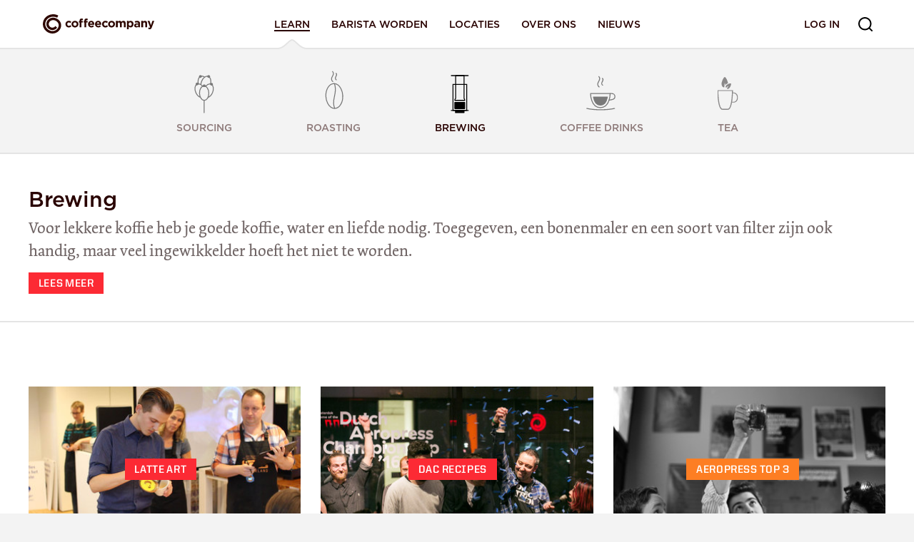

--- FILE ---
content_type: text/html; charset=utf-8
request_url: https://coffeecompany.nl/learn/overview/brewing/
body_size: 22428
content:
<!DOCTYPE html>
<!--[if lt IE 7]> <html class="no-js lt-ie9 lt-ie8 lt-ie7"> <![endif]-->
<!--[if IE 7]> <html class="no-js lt-ie9 lt-ie8"> <![endif]-->
<!--[if IE 8]> <html class="no-js lt-ie9"> <![endif]-->
<!--[if gt IE 8]><!--> <html class="no-js"> <!--<![endif]-->
<head>
  <meta charset="utf-8">
  <meta http-equiv="X-UA-Compatible" content="IE=edge">
  <title>Brewing | Coffeecompany</title>
  <meta name="description" content="">
  <meta name="viewport" content="width=device-width, initial-scale=1.0, maximum-scale=1.0, user-scalable=no">
  <link rel="shortcut icon" href="/favicon.ico?v=1">

  <link rel="stylesheet" media="all" href="/assets/application-6ec4710cf6f0ad76552722f9bdc27d80b515100f867af0b2b02df934f1cc3097.css" />
  <script src="/assets/modernizr-8d699cdef51f680b88c8adcb9b36f7cb9ee1c6999349e41893b7e697d4d32a7f.js"></script>
  <!-- Google Tag Manager -->
  <script>(function(w,d,s,l,i){w[l]=w[l]||[];w[l].push({'gtm.start':
  new Date().getTime(),event:'gtm.js'});var f=d.getElementsByTagName(s)[0],
  j=d.createElement(s),dl=l!='dataLayer'?'&l='+l:'';j.async=true;j.src=
  'https://www.googletagmanager.com/gtm.js?id='+i+dl;f.parentNode.insertBefore(j,f);
  })(window,document,'script','dataLayer','GTM-5KKHVG59');</script>
  <!-- End Google Tag Manager -->


  <!-- Google Tag Manager (noscript) -->
  <noscript><iframe src="https://www.googletagmanager.com/ns.html?id=GTM-5KKHVG59"
  height="0" width="0" style="display:none;visibility:hidden"></iframe></noscript>
  <!-- End Google Tag Manager (noscript) -->
  <script>
    window.fbAsyncInit = function() {
      FB.init({
        appId      : '561646747252815',   // App ID from the app dashboard
        status     : true,                // Check Facebook Login status
        xfbml      : true                 // Look for social plugins on the page
      });
    };

    (function(){
       if (document.getElementById('facebook-jssdk')) {return;}
       var firstScriptElement = document.getElementsByTagName('script')[0];
       var facebookJS = document.createElement('script');
       facebookJS.id = 'facebook-jssdk';
       facebookJS.src = '//connect.facebook.net/en_US/all.js';
       firstScriptElement.parentNode.insertBefore(facebookJS, firstScriptElement);
     }());
  </script>
  <script src="https://maps.googleapis.com/maps/api/js?key=AIzaSyB-fVhQXboI7DSOEizji3kGhUf3i8vVJSM"></script>
  <script src="/assets/application-9c02d28be66909768e2a0e2bc2db56d10000c841fc7088bc983a16a4af6eb1b7.js"></script>

  <!-- Google Analytics -->
  <script>
    var _gaq = _gaq || [];
    _gaq.push(['_setAccount', 'UA-10213807-1']);
    //_gaq.push(['_trackPageview']);

    (function() {
      var ga = document.createElement('script'); ga.type = 'text/javascript'; ga.async = true;
      ga.src = ('https:' == document.location.protocol ? 'https://' : 'http://') + 'stats.g.doubleclick.net/dc.js';
      var s = document.getElementsByTagName('script')[0]; s.parentNode.insertBefore(ga, s);
    })();

  </script>

  <meta name="csrf-param" content="authenticity_token" />
<meta name="csrf-token" content="Vi2NR1Fj7ANH8hGEPP1y+pb4blY5a8+6vAWXDyqXLGAD3gdQMc/4czX5OgSpFAEGOHeeDAJZkTFwp6HuzkN5Zg==" />
</head>
<body class="articles-page overview_category-page">
<div id="fb-root"></div>

  <!--[if lt IE 7]>
    <p class="browsehappy">
      You are using an <strong>outdated</strong> browser. Please
      <a href="http://browsehappy.com/">upgrade your browser</a> to improve your
      experience.
    </p>
  <![endif]-->

  <!-- Site header - start -->
<header class="site-header">
  <div class="inner">
    <p class="to-home">
      <a href="/">
        <img alt="Coffeecompany" src="/assets/svg/logo-cbc777e65268d188423da08dce40515b5f1abb7b971558d5f9840c43246cd114.svg" />
      </a>
    </p>

    <nav class="site-navigation">
      <ul>
        <li class="active">
          <a class="learn" href="/learn"><span>Learn</span></a>
          <canvas class="chevron learn-chevron" width="40px" height="15px"></canvas>
        </li>
        <li>
          <a href="/barista-worden"><span>Barista worden</span></a>
        </li>
        <li>
          <a href="/locations"><span>Locaties</span></a>
        </li>
        <li>
          <a class="about" href="/about"><span>Over ons</span></a>
          <canvas class="chevron about-chevron" width="40px" height="15px"></canvas>
        </li>
        <li>
          <a href="/news"><span>Nieuws</span></a>
        </li>
      </ul>
    </nav>

    <div class="site-controls">
      <!-- Site controls ul - start -->
<ul>
    <li class="sign-in">
      <a href="/users/sign_in/">
        <span>Log in</span>
      </a>
    </li>
  <li class="to-search">
    <a href="#search">
      <svg version="1.1" id="Layer_1" xmlns="http://www.w3.org/2000/svg" xmlns:xlink="http://www.w3.org/1999/xlink" x="0px" y="0px" width="19.677px" height="19.678px" viewBox="0 0 19.677 19.678" enable-background="new 0 0 19.677 19.678" xml:space="preserve">
        <path d="M19.384,17.971l-3.217-3.217c1.248-1.556,1.999-3.526,1.999-5.671C18.166,4.075,14.092,0,9.083,0C4.075,0,0,4.075,0,9.083 c0,5.009,4.075,9.084,9.083,9.084c2.145,0,4.115-0.751,5.671-1.999l3.216,3.217c0.195,0.195,0.451,0.293,0.707,0.293 s0.512-0.098,0.707-0.293C19.774,18.994,19.774,18.361,19.384,17.971z M2,9.083C2,5.177,5.177,2,9.083,2 c3.905,0,7.083,3.177,7.083,7.083c0,3.906-3.178,7.084-7.083,7.084C5.177,16.167,2,12.989,2,9.083z"/>
      </svg>
    </a>
  </li>
  <li class="mobile">
    <a href="javascript:;">
      <svg version="1.1" id="Layer_1" xmlns="http://www.w3.org/2000/svg" xmlns:xlink="http://www.w3.org/1999/xlink" x="0px" y="0px" width="20px" height="16px" viewBox="0 0 20 16" enable-background="new 0 0 20 16" xml:space="preserve">
        <g>
          <rect fill="#290201" width="20" height="2"/>
          <rect y="14" fill="#290201" width="20" height="2"/>
          <rect y="7" fill="#290201" width="20" height="2"/>
        </g>
      </svg>
    </a>
  </li>
</ul>
<!-- Site controls ul - end -->

    </div>
  </div>
</header>
<!-- Site header - end -->

  <!-- Search component - start -->
<div class="component search-component" id="search">

  <form action="/search" method="get" id="search-form">
    <fieldset>
      <div class="formfield-container textfield-container">
        <label for="id_q">Zoeken</label>
        <input type="text" name="q" id="id_q" autocomplete="off"  placeholder="Wat zoek je?">
        <button type="submit"><span>Zoeken</span></button>
      </div>

      <a href="#search-form" class="close">Sluiten</a>
    </fieldset>
  </form>

</div>
<!-- Search component - end -->

  <div class="subnavigations">
  <!-- Learn subnav - start -->
<div class="subnav" id="learn-subnav">
  <div class="inner-wrapper">
    <ul class="subpage">
        <li class="sourcing ">
          <a href="/learn/overview/sourcing/">
            <span></span>Sourcing
          </a>
        </li>
        <li class="roasting ">
          <a href="/learn/overview/roasting/">
            <span></span>Roasting
          </a>
        </li>
        <li class="brewing active">
          <a href="/learn/overview/brewing/">
            <span></span>Brewing
          </a>
        </li>
        <li class="coffeedrinks ">
          <a href="/learn/overview/coffee-drinks/">
            <span></span>Coffee drinks
          </a>
        </li>
        <li class="tea ">
          <a href="/learn/overview/tea/">
            <span></span>Tea
          </a>
        </li>
    </ul>
  </div>
</div>
<!-- Learn subnav - end -->

  <!-- Learn subnav - start -->
<div class="subnav" id="about-subnav">
  <div class="inner-wrapper">
    <ul>
      <li class="about"><a href="/about/"><span></span>Over ons</a></li>
      <li class="jobs"><a href="/about/werken-bij-coffeecompany/"><span></span>Werken bij CoffeeCompany</a></li>
    </ul>
  </div>
</div>
<!-- Learn subnav - end -->


    <!-- Learn subnav - start -->
<div class="subnav" id="sign-in-subnav">
  <div class="inner-wrapper">
    <form class="new_user" id="sign-in-form" action="/users/sign_in?locale=nl" accept-charset="UTF-8" method="post"><input name="utf8" type="hidden" value="&#x2713;" /><input type="hidden" name="authenticity_token" value="oHsW4Eej5n1D9BrcMe4VnLh7/0Uo7nlSXTpGAixrJXIBXVfseUToLW2viKpcVbvPVY2kLkmr+6ygZm393nQXwQ==" />
    <fieldset class="clearfix">
      <div class="formfield-container textfield-container">
        <label for="user_login_email">Email</label>
        <input autofocus="autofocus" autocomplete="off" tabindex="1" placeholder="Email" id="user_login_email" type="email" value="" name="user[email]" />
          <p class="sign-up">
            Nog geen lid? <a tabindex="3" href="/users/sign_up?locale=nl">Aanmelden</a>
          </p>
      </div>
      <div class="formfield-container textfield-container passwordfield-container">
        <label for="user_login_password">Wachtwoord</label>
        <input tabindex="2" placeholder="Wachtwoord" id="user_login_password" type="password" name="user[password]" />
          <p class="forgot-password">
            Ik ben mijn <a href="/users/password/new" tabindex="4">wachtwoord</a> vergeten.
          </p>
      </div>
      <div class="formfield-container submit-container">
        <button type="submit" name="commit"><span>Log in</span></button>
      </div>
    </fieldset>
</form>  </div>
</div>
<!-- Learn subnav - end -->

    <!-- Learn subnav - start -->
<div class="subnav" id="sign-up-subnav">
  <div class="inner-wrapper">
    <form class="sign-up-form" id="sign-up-form" action="/users?locale=nl" accept-charset="UTF-8" method="post"><input name="utf8" type="hidden" value="&#x2713;" /><input type="hidden" name="authenticity_token" value="OG1UHtCPm+LQmS+0pcsNprOX1Rxdb53+Fqm0vnr5+MqST6OWbQJD6BYmyHwuOmTecxJEQQTO4pVQJHFJUX3sHw==" />
    <fieldset>
      
      <div class="formfield-container textfield-container email">
        <label for="user_signup_email">Email</label>
        <input autofocus="autofocus" autocomplete="off" tabindex="4" placeholder="Email" id="user_signup_email" style="margin-bottom: 0;" type="email" value="" name="user[email]" />
      </div>
      <div class="formfield-container textfield-container passwordfield-container">
        <label for="user_signup_password">Wachtwoord</label>
        <input autocomplete="off" tabindex="5" placeholder="Wachtwoord" id="user_signup_password" style="margin-bottom: 0;" type="password" name="user[password]" />
      </div>
      <div class="formfield-container textfield-container passwordfield-container confirm-password">
        <label id="user_signup_password_confirmation" for="user_password_confirmation">Wachtwoord bevestiging</label>
        <input autocomplete="off" tabindex="6" placeholder="Bevestig wachtwoord&#39;" id="user_signup_password_confirmation" style="margin-bottom: 0;" type="password" name="user[password_confirmation]" />
      </div>
      <div class="formfield-container submit-container">
        <button type="submit" name="commit"><span>Aanmelden</span></button>
      </div>
    </fieldset>

    <p class="sign-up" style="margin-top: 1em; margin-bottom: 3.7em;">Door het aanmaken van dit account ga je akkoord met onze <a href="https://www.coffeecompany.nl/privacy-policy/">privacy voorwaarden</a>.</p>

    <p class="sign-up"> Terug naar <a href="#" class="to-login">inloggen</a></p>
</form>  </div>
</div>
<!-- Learn subnav - end -->

    <!-- Learn subnav - start -->
<div class="subnav" id="reset-subnav">
  <div class="inner-wrapper">
    <form class="new_user" id="reset_password" action="/users/password?locale=nl" accept-charset="UTF-8" method="post"><input name="utf8" type="hidden" value="&#x2713;" /><input type="hidden" name="authenticity_token" value="sHxaIi05IbVLPpN4trDKG9Xp4FHoUllBVgiP2V8eZh8x4FS5O8RvITXtGEuazlDrTDpA3od2h9P80LqyZappog==" />
    <fieldset>
      
      <div class="error-container"></div>

      <div class="formfield-container textfield-container">
        <label for="user_email">Email</label>
        <input autofocus="autofocus" placeholder="Email" type="email" value="" name="user[email]" id="user_email" />
        <p class="sign-up"> Terug naar <a href="#" class="to-login">inloggen</a></p>
      </div>

      <div class="formfield-container submit-container">
        <button type="submit" name="commit">
          <span>Send</span>
        </button>
      </div>
    </fieldset>
</form>  </div>
</div>
<!-- Learn subnav - end -->

</div>
  <div id="mobile-navigation" class="">
  <div class='topbar'>
    <form action='/search' method='get'>
      <input type="text" name="q" autocomplete="off"  placeholder="Zoeken">
    </form>
  </div>
  <ul class="main-nav">
    <li class='learn'>
      <div class='label'><a href="/learn">Learn</a></div>
      <div class='dropdown-icon'>
        <img alt="" src="/assets/svg/arrow-down-014150303be4a20b4334916ea9974e4543b13a4db446e5b0011cf4d47df20bfb.svg" />
      </div>
      <ul class="subnav">
            <li class="sourcing">
              <a href="/learn/overview/sourcing/">
                <span></span>Sourcing
              </a>
            </li>
            <li class="roasting">
              <a href="/learn/overview/roasting/">
                <span></span>Roasting
              </a>
            </li>
            <li class="brewing">
              <a href="/learn/overview/brewing/">
                <span></span>Brewing
              </a>
            </li>
            <li class="coffeedrinks">
              <a href="/learn/overview/coffee-drinks/">
                <span></span>Coffee drinks
              </a>
            </li>
            <li class="tea">
              <a href="/learn/overview/tea/">
                <span></span>Tea
              </a>
            </li>
      </ul>
    </li>
    <li class='locations'>
      <div class='label'><a href="/locations">Locaties</a></div>
    </li>
    <li class='jobs-barista'>
      <div class='label'><a href="/barista-worden">Barista worden</a></div>
    </li>
    <li class='about'>
      <div class='label'><a href="/about">Over ons</a></div>
      <div class='dropdown-icon'>
        <img alt="" src="/assets/svg/arrow-down-014150303be4a20b4334916ea9974e4543b13a4db446e5b0011cf4d47df20bfb.svg" />
      </div>
      <ul class="subnav about-subnav">
        <li class="about"><a href="/about"><span></span>Over ons</a></li>
        <li class="jobs"><a href="/about/werken-bij-coffeecompany/"><span></span>Vacatures</a></li>
      </ul>
    </li>
    <li class='news'>
      <div class='label'><a href="/news">Nieuws</a></div>
    </li>
      <li class='sign-in'>
        <div class='label'><a href="/users/sign_in">Log In</a></div>
      </li>
  </ul>
</div>



  <div class="framework">
    <!-- Learn overview section (Work in progress) - start -->
<section class="learn-overview-section">

  <header class="section-header">
    <h1>Brewing</h1>
    <div class="lead">
      <p>Voor lekkere koffie heb je goede koffie, water en liefde nodig. Toegegeven, een bonenmaler en een soort van filter zijn ook handig, maar veel ingewikkelder hoeft het niet te worden.</p>

    </div>
    <p class="to-more">
      <a href="/learn/about/brewing/">Lees meer</a>
    </p>
  </header>

</section>
<!-- Learn overview section - end -->


<!-- Cta wrapper section - start -->
<section class="cta-wrapper" data-cta-total="8" data-items-per-batch="9">

    <!-- Cta - start -->
<div class="cta" data-cccp="0.5">
  <a class="thumb" href="/learn/22-melk-creatief-met-melk/">
    <img src="/uploads/article/main_visual/22/thumb_CC_Latte_Art.jpg">
    <canvas></canvas>
    <span class="read-more">LEES MEER</span>
    <span class="title red">
      Latte Art
    </span>
  </a>
  <div class="text">
    <h3>Melk: Creatief met melk</h3>
    <p>
        Coffeecompany-barista’s Belle en Bruno zijn door naar de finales van de Latte Art Kampioensch...
    </p>
  </div>
</div>
<!-- Cta - end -->
    <!-- Cta - start -->
<div class="cta" data-cccp="0.6">
  <a class="thumb" href="/learn/116-press-like-a-champ/">
    <img src="/uploads/article/main_visual/116/thumb_2L5A3147.jpg">
    <canvas></canvas>
    <span class="read-more">LEES MEER</span>
    <span class="title red">
      DAC Recipes 
    </span>
  </a>
  <div class="text">
    <h3>Press like a champ</h3>
    <p>
        De Aeropress is onze favoriete methode om filterkoffie te maken en we waren dan ook een van d...
    </p>
  </div>
</div>
<!-- Cta - end -->
    <!-- Cta - start -->
<div class="cta" data-cccp="0.7">
  <a class="thumb" href="/learn/92-recepten-learn-from-the-best/">
    <img src="/uploads/article/main_visual/92/thumb_IMG_9537.jpg">
    <canvas></canvas>
    <span class="read-more">LEES MEER</span>
    <span class="title orange">
      aeropress top 3
    </span>
  </a>
  <div class="text">
    <h3>Recepten: Learn from the best! </h3>
    <p>
        Check de top drie recepten van het Dutch Aeropress Championship 2015 en zet koffie als een ka...
    </p>
  </div>
</div>
<!-- Cta - end -->
    <!-- Cta - start -->
<div class="cta" data-cccp="0.8">
  <a class="thumb" href="/learn/133-dutch-aeropress-championship-de-recepten/">
    <img src="/uploads/article/main_visual/133/thumb_DAC17-20.jpg">
    <canvas></canvas>
    <span class="read-more">LEES MEER</span>
    <span class="title orange">
      DAC 2017
    </span>
  </a>
  <div class="text">
    <h3>Dutch Aeropress Championship: d...</h3>
    <p>
        De Aeropress is de makkelijkste manier om een lekkere kop koffie thuis te maken. Hij is boven...
    </p>
  </div>
</div>
<!-- Cta - end -->
    <!-- Cta - start -->
<div class="cta" data-cccp="0.82">
  <a class="thumb" href="/learn/36-how-to-cafetiere/">
    <img src="/uploads/article/main_visual/36/thumb_espropress.png">
    <canvas></canvas>
    <span class="read-more">LEES MEER</span>
    <span class="title">
      The real stuff
    </span>
  </a>
  <div class="text">
    <h3>How-to: Cafetière</h3>
    <p>
        De Espro Press is de simpelste manier om goede koffie te maken.

    </p>
  </div>
</div>
<!-- Cta - end -->
    <!-- Cta - start -->
<div class="cta" data-cccp="0.82">
  <a class="thumb" href="/learn/35-how-to-chemex/">
    <img src="/uploads/article/main_visual/35/thumb_chemex.png">
    <canvas></canvas>
    <span class="read-more">LEES MEER</span>
    <span class="title">
      Filter magic
    </span>
  </a>
  <div class="text">
    <h3>How-to: Chemex</h3>
    <p>
        Niet alleen een esthetisch fraaie zetmethode, hij maakt - met wat liefde en aandacht - ook fa...
    </p>
  </div>
</div>
<!-- Cta - end -->
    <!-- Cta - start -->
<div class="cta" data-cccp="0.82">
  <a class="thumb" href="/learn/37-how-to-pour-over-drip/">
    <img src="/uploads/article/main_visual/37/thumb_drip.png">
    <canvas></canvas>
    <span class="read-more">LEES MEER</span>
    <span class="title">
      Drip drip drip
    </span>
  </a>
  <div class="text">
    <h3>How-to: Pour-over / drip</h3>
    <p>
        Filterkoffie zoals iedereen het kent van vroeger! Een simpele plastic dripper koop je voor ee...
    </p>
  </div>
</div>
<!-- Cta - end -->
    <!-- Cta - start -->
<div class="cta" data-cccp="0.82">
  <a class="thumb" href="/learn/34-how-to-aeropress/">
    <img src="/uploads/article/main_visual/34/thumb_Aeropress_tut.png">
    <canvas></canvas>
    <span class="read-more">LEES MEER</span>
    <span class="title">
      simpel &amp;amp; ...
    </span>
  </a>
  <div class="text">
    <h3>How-to: Aeropress</h3>
    <p>
        Ken je die assistent chemicus uit Breaking Bad die een eigen methode verzon om koffie te zett...
    </p>
  </div>
</div>
<!-- Cta - end -->

  <div class="to-more-cta">
    <a href="/learn/page/2/brewing/">Meer artikelen tonen</a>
  </div>

</section>
<!-- Cta wrapper section - end -->

  </div>

  <section class="to-top">
  <a href="#">Back to Top <span></span></a>
</section>

<!-- Site header - start -->
<footer class="site-footer">

  <div class="inner">
    <div class="columns columns-3">
      <div class="column column-1">
        <section>
          <h2>Werken bij Coffeecompany</h2>
          <p>
            <a href="/about/werken-bij-coffeecompany/">Bekijk de vacatures</a>
          </p>
        </section>
        <section>
          <h2>Legal</h2>
          <p>
            <a href="/terms-and-conditions/">Terms &amp; Conditions</a> &amp;
            <a href="/privacy-policy/">Cookie &amp; Privacy Beleid</a>
          </p>
        </section>
      </div>
      <div class="column column-2">
        <section>
          <h2>Coffee HQ address</h2>
          <p class="contact-info">
            info@coffeecompany.nl<br>
            Tel 020 4282248
          </p>
          <p class="company-address">
            Coffeecompany HQ<br>
            Zeeburgerpad 13<br>
            1018 AH Amsterdam<br>
            Postbus 16953,<br>
            1001 RL Amsterdam
          </p>
        </section>
      </div>
      <div class="column column-3">
        <section class="social-section">
          <h2>Bezoek ons op:</h2>
          <ul>
            <li class="to-facebook">
              <a href="https://www.facebook.com/CoffeeCompany" target="_blank">
                <span>Facebook</span>
              </a>
            </li>
            <li class="to-twitter">
              <a href="https://twitter.com/coffeecompany" target="_blank">
                <span>Twitter</span>
              </a>
            </li>
            <li class="to-instagram">
              <a href="https://instagram.com/coffeecompany" target="_blank">
                <span>Instagram</span>
              </a>
            </li>
          </ul>
        </section>
        <section class="newsletter-section">
          <form action="https://coffeecompany.us3.list-manage.com/subscribe/post?u=5f0fdf84c1095c12f70663e36&amp;id=d3e18e078b" method="post" name="mc-embedded-subscribe-form" target="_blank">
            <fieldset>
              <div class="formfield-container textfield-container">
                <input type="email" value="" name="EMAIL" class="required email" placeholder="Nieuwsbrief e-mail">
                <button type="submit"><span>Verstuur</span></button>
              </div>
            </fieldset>
          </form>
        </section>
      </div>
    </div>
  </div>

</footer>
<!-- Site footer - end -->

  <div class="white-overlay"></div>

  <script>_gaq.push(['_trackPageview']);</script>

</body>
</html>


--- FILE ---
content_type: text/css
request_url: https://coffeecompany.nl/assets/application-6ec4710cf6f0ad76552722f9bdc27d80b515100f867af0b2b02df934f1cc3097.css
body_size: 26803
content:
html,body,div,span,applet,object,iframe,h1,h2,h3,h4,h5,h6,p,blockquote,pre,a,abbr,acronym,address,big,cite,code,del,dfn,em,img,ins,kbd,q,s,samp,small,strike,strong,sub,sup,tt,var,b,u,i,center,dl,dt,dd,ol,ul,li,fieldset,form,label,legend,table,caption,tbody,tfoot,thead,tr,th,td,article,aside,canvas,details,embed,figure,figcaption,footer,header,hgroup,menu,nav,output,ruby,section,summary,time,mark,audio,video{margin:0;padding:0;border:0;font:inherit;font-size:100%;vertical-align:baseline}html{line-height:1}ol,ul{list-style:none}table{border-collapse:collapse;border-spacing:0}caption,th,td{text-align:left;font-weight:normal;vertical-align:middle}q,blockquote{quotes:none}q:before,q:after,blockquote:before,blockquote:after{content:"";content:none}a img{border:none}article,aside,details,figcaption,figure,footer,header,hgroup,main,menu,nav,section,summary{display:block}html{box-sizing:border-box}*,*::after,*::before{box-sizing:inherit}@font-face{font-family:'Gotham';src:url(/assets/Gotham-Medium-023b3e01e7306cd1aed91610a2c962db60ee7bc3567bc1ba4f93dca04c8b1bfc.eot);src:url(/assets/Gotham-Medium-bc397773a547218b8c334f9a40ea8e58f55198fab6095b103e598634fe273450.svg) format("svg"),local("â˜º"),url(/assets/Gotham-Medium-c167d9fd581b713a48c783afe9def930f2e032ecb7d019def67ba9703684629d.woff) format("woff"),url(/assets/Gotham-Medium-7d91a05b5cb306b02d6c4b25bbac7d384ae4f75c27327e96c0da3ef7c3896442.ttf) format("truetype");font-weight:normal;font-style:normal}@font-face{font-family:'Gotham';src:url(/assets/Gotham-Bold-2288c99d8ee293a83593b1f2a88405e3c139b00b8b6d9b0d0b2f86a94dbfd7d5.eot);src:url(/assets/Gotham-Bold-183be4309aa229c11d790bb79b82a6a181a3f76cd009635a145a9d65c9c80766.svg) format("svg"),local("â˜º"),url(/assets/Gotham-Bold-00e888c04b8bc98d0fb7eb7861f42ca72db696d137f05f05c5ae454d1bdf3c3b.woff) format("woff"),url(/assets/Gotham-Bold-218e2371c2deefeedf10b6b373e77baadf5d794155a2c7165a7f6ef1999f10a4.ttf) format("truetype");font-weight:bold;font-style:normal}@font-face{font-family:'Gotham';src:url(/assets/Gotham-Book-c114d14ee6cb7736def29dfaaa1421b52a9048f76497bb200eee03f270a0d94f.eot);src:url(/assets/Gotham-Book-3083f405cb35b16e06d0108836dd6552630c85c7fc5412a5de724e57e6fd7348.svg) format("svg"),local("â˜º"),url(/assets/Gotham-Book-edfb4e7326d5667429fdff90b24afc019df7bb4c726f385732347fe9cebdb2c9.woff) format("woff"),url(/assets/Gotham-Book-3ddec00287e5c06c8ecea101b234768f5732b342a972f44bee47502a8e0055f8.ttf) format("truetype");font-weight:200;font-style:normal}@font-face{font-family:'Dolly';src:url(/assets/Dolly-Bold-a8a490876a0de6eeed13b0b7e8a5b9e88f5c06cb3aa630bcff0557100a61f7a0.eot);src:url(/assets/Dolly-Bold-756d73d3d192b2fc6c53dc95890e30c5b8371d467da317a5667d60d3103201f3.svg) format("svg"),local("â˜º"),url(/assets/Dolly-Bold-92b301c39e4aaa52d90f8c72b425e30bacd2c78333640a73f1d276a75ff22c95.woff) format("woff"),url(/assets/Dolly-Bold-0ed608dff99c965a452071b98f4aa64bef9e8c67d2b54124cafabe54d90e12ae.ttf) format("truetype");font-weight:bold;font-style:normal}@font-face{font-family:'Dolly';src:url(/assets/Dolly-Italic-9f52fbbc112489666f07549fac106cd674d7560a0daf3460e4aa1291d1437609.eot);src:url(/assets/Dolly-Italic-01c7421b95af74303217af9a51e85081605b506858935f69f4ba37c69026a0a6.svg) format("svg"),local("â˜º"),url(/assets/Dolly-Italic-195f2e968fbd5a05d01f7e314fcd6acd4a692b78d3345e11323a91f7e449805b.woff) format("woff"),url(/assets/Dolly-Italic-55f16949ea85dfd1a64abd6e70abb17de50fa993046f6f9e490bb0cb9e525b27.ttf) format("truetype");font-weight:normal;font-style:italic}@font-face{font-family:'Dolly';src:url(/assets/Dolly-Bold-a8a490876a0de6eeed13b0b7e8a5b9e88f5c06cb3aa630bcff0557100a61f7a0.eot);src:local("â˜º"),url(/assets/Dolly-Bold-756d73d3d192b2fc6c53dc95890e30c5b8371d467da317a5667d60d3103201f3.svg) format("svg"),url(/assets/Dolly-Bold-92b301c39e4aaa52d90f8c72b425e30bacd2c78333640a73f1d276a75ff22c95.woff) format("woff"),url(/assets/Dolly-Bold-0ed608dff99c965a452071b98f4aa64bef9e8c67d2b54124cafabe54d90e12ae.ttf) format("truetype");font-weight:bold;font-style:italic}@font-face{font-family:'Dolly';src:url(/assets/DollyPro-Regular-203d66c620dd6475ecf83417ee487f0cf53353b9a3244e4db644b642849e54e3.eot);src:url(/assets/DollyPro-Regular-34b14b4491608dd4177e6ed096d8e94a3ac8bb57a26b4ac2fea6a01019a63274.svg#DollyPro-Regular) format("svg"),url(/assets/DollyPro-Regular-203d66c620dd6475ecf83417ee487f0cf53353b9a3244e4db644b642849e54e3.eot?#iefix) format("embedded-opentype"),url(/assets/DollyPro-Regular-7b452333ac648c849abfd0c59417bea9c0a0904d62e95c64a2811074806afe37.woff) format("woff"),url(/assets/DollyPro-Regular-0f2de3ca503b7512b441ff2f60bf258baec88866ae60cf1fc039f9abd29cf1db.ttf) format("truetype")}@font-face{font-family:'United';src:url(/assets/UnitedSansReg-Bold-fb088a67c0697be3a1b04998481cfa1d845eb2d0b355f5ff96387611a4db2a2e.eot);src:url(/assets/UnitedSansReg-Bold-e1408c831c4c83c29d18e974d9e3db495cbf7edf2c36d23f21caa93c14bcace3.svg) format("svg"),local("â˜º"),url(/assets/UnitedSansReg-Bold-12f6cf9b22646aae1bc6bf12a4102f465f9fcd193e62bd21e6ff68772878625e.woff) format("woff"),url(/assets/UnitedSansReg-Bold-cf72452e4ddfcf11d3d80cd5bf8e122098de351e3573b5f74599159bd4875c19.ttf) format("truetype");font-weight:500;font-style:normal}@font-face{font-family:'United';src:url(/assets/unitedsansreg-medium-webfont-179ed04da36b3762651ba972f10256cec52a8ef0460d0fbdbf15b13302c6ff2d.eot);src:url(/assets/unitedsansreg-medium-webfont-81bc1144abc54f55cc4a822eb0d0fd38c29c6be392b184dd16d31456a1da07e5.svg#united_sans_regmedium) format("svg"),url(/assets/unitedsansreg-medium-webfont-179ed04da36b3762651ba972f10256cec52a8ef0460d0fbdbf15b13302c6ff2d.eot?#iefix) format("embedded-opentype"),url(/assets/unitedsansreg-medium-webfont-4ce04ee911e6ae6695d9918de96f1f04062c6c3d190d98ae00449c005eaf017a.woff) format("woff"),url(/assets/unitedsansreg-medium-webfont-62dbba9419e08d7c078550531da1818c4dae43578652a5a9bef9e1cf71030654.ttf) format("truetype");font-weight:300;font-style:normal}button,#sign-in-subnav form .formfield-container.submit-container button,#sign-up-subnav form .formfield-container.submit-container button,#reset-subnav form .formfield-container.submit-container button,.site-footer .inner .column.column-3 section form .formfield-container button,.rectangle-btn,.cta a.thumb span,.product a.thumb span,.cta .quick-buy,.product .quick-buy,.filters ul li a,.learn-overview-section .section-header .to-more a,.shop-overview-section .section-header .to-more a,.cart-page .inner .to-shop,.orders-page .inner .to-shop,.cart-page .price button,.orders-page .price button{-moz-transition:all 0.15s linear;-o-transition:all 0.15s linear;-webkit-transition:all 0.15s linear;transition:all 0.15s linear;padding:0.45em 0.85em 0.20em 0.85em;border:1px solid #290201;display:inline-block;color:#ffffff;background:#290201;font-size:15px;font-weight:500;font-family:'United', 'Helvetica', serif;-webkit-font-smoothing:antialiased;-moz-osx-font-smoothing:grayscale;letter-spacing:0.04em;word-spacing:-0.1em;line-height:125%;text-transform:uppercase;text-decoration:none}button:hover,#sign-in-subnav form .formfield-container.submit-container button:hover,#sign-up-subnav form .formfield-container.submit-container button:hover,#reset-subnav form .formfield-container.submit-container button:hover,.site-footer .inner .column.column-3 section form .formfield-container button:hover,.rectangle-btn:hover,.cta a.thumb span:hover,.product a.thumb span:hover,.cta .quick-buy:hover,.product .quick-buy:hover,.filters ul li a:hover,.learn-overview-section .section-header .to-more a:hover,.shop-overview-section .section-header .to-more a:hover,.cart-page .inner .to-shop:hover,.orders-page .inner .to-shop:hover,.cart-page .price button:hover,.orders-page .price button:hover{background:#ffffff;color:#290201}button.blue,#sign-in-subnav form .formfield-container.submit-container button.blue,#sign-up-subnav form .formfield-container.submit-container button.blue,#reset-subnav form .formfield-container.submit-container button.blue,.site-footer .inner .column.column-3 section form .formfield-container button.blue,.blue.rectangle-btn,.cta a.thumb span.blue,.product a.thumb span.blue,.cta .blue.quick-buy,.product .blue.quick-buy,.filters ul li a.blue,.learn-overview-section .section-header .to-more a.blue,.shop-overview-section .section-header .to-more a.blue,.cart-page .inner .blue.to-shop,.orders-page .inner .blue.to-shop,.cart-page .price button.blue,.orders-page .price button.blue{background:#073c97;border:1px solid #073c97}button.blue:hover,#sign-in-subnav form .formfield-container.submit-container button.blue:hover,#sign-up-subnav form .formfield-container.submit-container button.blue:hover,#reset-subnav form .formfield-container.submit-container button.blue:hover,.site-footer .inner .column.column-3 section form .formfield-container button.blue:hover,.blue.rectangle-btn:hover,.cta a.thumb span.blue:hover,.product a.thumb span.blue:hover,.cta .blue.quick-buy:hover,.product .blue.quick-buy:hover,.filters ul li a.blue:hover,.learn-overview-section .section-header .to-more a.blue:hover,.shop-overview-section .section-header .to-more a.blue:hover,.cart-page .inner .blue.to-shop:hover,.orders-page .inner .blue.to-shop:hover{background:#ffffff;color:#073c97}button.green,#sign-in-subnav form .formfield-container.submit-container button.green,#sign-up-subnav form .formfield-container.submit-container button.green,#reset-subnav form .formfield-container.submit-container button.green,.site-footer .inner .column.column-3 section form .formfield-container button.green,.green.rectangle-btn,.cta a.thumb span.green,.product a.thumb span.green,.cta .green.quick-buy,.product .green.quick-buy,.filters ul li a.green,.learn-overview-section .section-header .to-more a.green,.shop-overview-section .section-header .to-more a.green,.cart-page .inner .green.to-shop,.orders-page .inner .green.to-shop,.cart-page .price button.green,.orders-page .price button.green{background:#6abe22;border:1px solid #6abe22}button.green:hover,#sign-in-subnav form .formfield-container.submit-container button.green:hover,#sign-up-subnav form .formfield-container.submit-container button.green:hover,#reset-subnav form .formfield-container.submit-container button.green:hover,.site-footer .inner .column.column-3 section form .formfield-container button.green:hover,.green.rectangle-btn:hover,.cta a.thumb span.green:hover,.product a.thumb span.green:hover,.cta .green.quick-buy:hover,.product .green.quick-buy:hover,.filters ul li a.green:hover,.learn-overview-section .section-header .to-more a.green:hover,.shop-overview-section .section-header .to-more a.green:hover,.cart-page .inner .green.to-shop:hover,.orders-page .inner .green.to-shop:hover{background:#ffffff;color:#6abe22}button.pink,#sign-in-subnav form .formfield-container.submit-container button.pink,#sign-up-subnav form .formfield-container.submit-container button.pink,#reset-subnav form .formfield-container.submit-container button.pink,.site-footer .inner .column.column-3 section form .formfield-container button.pink,.pink.rectangle-btn,.cta a.thumb span.pink,.product a.thumb span.pink,.cta .pink.quick-buy,.product .pink.quick-buy,.filters ul li a.pink,.learn-overview-section .section-header .to-more a.pink,.shop-overview-section .section-header .to-more a.pink,.cart-page .inner .pink.to-shop,.orders-page .inner .pink.to-shop,.cart-page .price button.pink,.orders-page .price button.pink{background:#f8317c;border:1px solid #f8317c}button.pink:hover,#sign-in-subnav form .formfield-container.submit-container button.pink:hover,#sign-up-subnav form .formfield-container.submit-container button.pink:hover,#reset-subnav form .formfield-container.submit-container button.pink:hover,.site-footer .inner .column.column-3 section form .formfield-container button.pink:hover,.pink.rectangle-btn:hover,.cta a.thumb span.pink:hover,.product a.thumb span.pink:hover,.cta .pink.quick-buy:hover,.product .pink.quick-buy:hover,.filters ul li a.pink:hover,.learn-overview-section .section-header .to-more a.pink:hover,.shop-overview-section .section-header .to-more a.pink:hover,.cart-page .inner .pink.to-shop:hover,.orders-page .inner .pink.to-shop:hover{background:#ffffff;color:#f8317c}button.orange,#sign-in-subnav form .formfield-container.submit-container button.orange,#sign-up-subnav form .formfield-container.submit-container button.orange,#reset-subnav form .formfield-container.submit-container button.orange,.site-footer .inner .column.column-3 section form .formfield-container button.orange,.orange.rectangle-btn,.cta a.thumb span.orange,.product a.thumb span.orange,.cta .orange.quick-buy,.product .orange.quick-buy,.filters ul li a.orange,.learn-overview-section .section-header .to-more a.orange,.shop-overview-section .section-header .to-more a.orange,.cart-page .inner .orange.to-shop,.orders-page .inner .orange.to-shop,.cart-page .price button.orange,.orders-page .price button.orange{background:#fd7e23;border:1px solid #fd7e23}button.orange:hover,#sign-in-subnav form .formfield-container.submit-container button.orange:hover,#sign-up-subnav form .formfield-container.submit-container button.orange:hover,#reset-subnav form .formfield-container.submit-container button.orange:hover,.site-footer .inner .column.column-3 section form .formfield-container button.orange:hover,.orange.rectangle-btn:hover,.cta a.thumb span.orange:hover,.product a.thumb span.orange:hover,.cta .orange.quick-buy:hover,.product .orange.quick-buy:hover,.filters ul li a.orange:hover,.learn-overview-section .section-header .to-more a.orange:hover,.shop-overview-section .section-header .to-more a.orange:hover,.cart-page .inner .orange.to-shop:hover,.orders-page .inner .orange.to-shop:hover{background:#ffffff;color:#fd7e23}button.red,#sign-in-subnav form .formfield-container.submit-container button.red,#sign-up-subnav form .formfield-container.submit-container button.red,#reset-subnav form .formfield-container.submit-container button.red,.site-footer .inner .column.column-3 section form .formfield-container button.red,.red.rectangle-btn,.cta a.thumb span.red,.product a.thumb span.red,.cta .red.quick-buy,.product .red.quick-buy,.filters ul li a.red,.learn-overview-section .section-header .to-more a.red,.shop-overview-section .section-header .to-more a.red,.cart-page .inner .red.to-shop,.orders-page .inner .red.to-shop,.cart-page .price button.red,.orders-page .price button.red{background:#fc2a34;border:1px solid #fc2a34}button.red:hover,#sign-in-subnav form .formfield-container.submit-container button.red:hover,#sign-up-subnav form .formfield-container.submit-container button.red:hover,#reset-subnav form .formfield-container.submit-container button.red:hover,.site-footer .inner .column.column-3 section form .formfield-container button.red:hover,.red.rectangle-btn:hover,.cta a.thumb span.red:hover,.product a.thumb span.red:hover,.cta .red.quick-buy:hover,.product .red.quick-buy:hover,.filters ul li a.red:hover,.learn-overview-section .section-header .to-more a.red:hover,.shop-overview-section .section-header .to-more a.red:hover,.cart-page .inner .red.to-shop:hover,.orders-page .inner .red.to-shop:hover{background:#ffffff;color:#fc2a34}button.locked,#sign-in-subnav form .formfield-container.submit-container button.locked,#sign-up-subnav form .formfield-container.submit-container button.locked,#reset-subnav form .formfield-container.submit-container button.locked,.site-footer .inner .column.column-3 section form .formfield-container button.locked,.locked.rectangle-btn,.cta a.thumb span.locked,.product a.thumb span.locked,.cta .locked.quick-buy,.product .locked.quick-buy,.filters ul li a.locked,.learn-overview-section .section-header .to-more a.locked,.shop-overview-section .section-header .to-more a.locked,.cart-page .inner .locked.to-shop,.orders-page .inner .locked.to-shop,.cart-page .price button.locked,.orders-page .price button.locked{opacity:0.2;pointer-events:none}html[data-platform*='Win32'] button,html[data-platform*='Win32'] #sign-in-subnav form .formfield-container.submit-container button,#sign-in-subnav form .formfield-container.submit-container html[data-platform*='Win32'] button,html[data-platform*='Win32'] #sign-up-subnav form .formfield-container.submit-container button,#sign-up-subnav form .formfield-container.submit-container html[data-platform*='Win32'] button,html[data-platform*='Win32'] #reset-subnav form .formfield-container.submit-container button,#reset-subnav form .formfield-container.submit-container html[data-platform*='Win32'] button,html[data-platform*='Win32'] .site-footer .inner .column.column-3 section form .formfield-container button,.site-footer .inner .column.column-3 section form .formfield-container html[data-platform*='Win32'] button,html[data-platform*='Win32'] .rectangle-btn,html[data-platform*='Win32'] .cta a.thumb span,.cta a.thumb html[data-platform*='Win32'] span,html[data-platform*='Win32'] .product a.thumb span,.product a.thumb html[data-platform*='Win32'] span,html[data-platform*='Win32'] .cta .quick-buy,.cta html[data-platform*='Win32'] .quick-buy,html[data-platform*='Win32'] .product .quick-buy,.product html[data-platform*='Win32'] .quick-buy,html[data-platform*='Win32'] .filters ul li a,.filters ul li html[data-platform*='Win32'] a,html[data-platform*='Win32'] .learn-overview-section .section-header .to-more a,.learn-overview-section .section-header .to-more html[data-platform*='Win32'] a,html[data-platform*='Win32'] .shop-overview-section .section-header .to-more a,.shop-overview-section .section-header .to-more html[data-platform*='Win32'] a,html[data-platform*='Win32'] .cart-page .inner .to-shop,.cart-page .inner html[data-platform*='Win32'] .to-shop,html[data-platform*='Win32'] .orders-page .inner .to-shop,.orders-page .inner html[data-platform*='Win32'] .to-shop,html[data-platform*='Win32'] .cart-page .price button,.cart-page .price html[data-platform*='Win32'] button,html[data-platform*='Win32'] .orders-page .price button,.orders-page .price html[data-platform*='Win32'] button{font-weight:300}html.Firefox button,html.Firefox #sign-in-subnav form .formfield-container.submit-container button,#sign-in-subnav form .formfield-container.submit-container html.Firefox button,html.Firefox #sign-up-subnav form .formfield-container.submit-container button,#sign-up-subnav form .formfield-container.submit-container html.Firefox button,html.Firefox #reset-subnav form .formfield-container.submit-container button,#reset-subnav form .formfield-container.submit-container html.Firefox button,html.Firefox .site-footer .inner .column.column-3 section form .formfield-container button,.site-footer .inner .column.column-3 section form .formfield-container html.Firefox button,html.Firefox .rectangle-btn,html.Firefox .cta a.thumb span,.cta a.thumb html.Firefox span,html.Firefox .product a.thumb span,.product a.thumb html.Firefox span,html.Firefox .cta .quick-buy,.cta html.Firefox .quick-buy,html.Firefox .product .quick-buy,.product html.Firefox .quick-buy,html.Firefox .filters ul li a,.filters ul li html.Firefox a,html.Firefox .learn-overview-section .section-header .to-more a,.learn-overview-section .section-header .to-more html.Firefox a,html.Firefox .shop-overview-section .section-header .to-more a,.shop-overview-section .section-header .to-more html.Firefox a,html.Firefox .cart-page .inner .to-shop,.cart-page .inner html.Firefox .to-shop,html.Firefox .orders-page .inner .to-shop,.orders-page .inner html.Firefox .to-shop,html.Firefox .cart-page .price button,.cart-page .price html.Firefox button,html.Firefox .orders-page .price button,.orders-page .price html.Firefox button{border:none}html[data-useragent*='MSIE 9.0'] button,html[data-useragent*='MSIE 9.0'] #sign-in-subnav form .formfield-container.submit-container button,#sign-in-subnav form .formfield-container.submit-container html[data-useragent*='MSIE 9.0'] button,html[data-useragent*='MSIE 9.0'] #sign-up-subnav form .formfield-container.submit-container button,#sign-up-subnav form .formfield-container.submit-container html[data-useragent*='MSIE 9.0'] button,html[data-useragent*='MSIE 9.0'] #reset-subnav form .formfield-container.submit-container button,#reset-subnav form .formfield-container.submit-container html[data-useragent*='MSIE 9.0'] button,html[data-useragent*='MSIE 9.0'] .site-footer .inner .column.column-3 section form .formfield-container button,.site-footer .inner .column.column-3 section form .formfield-container html[data-useragent*='MSIE 9.0'] button,html[data-useragent*='MSIE 9.0'] .rectangle-btn,html[data-useragent*='MSIE 9.0'] .cta a.thumb span,.cta a.thumb html[data-useragent*='MSIE 9.0'] span,html[data-useragent*='MSIE 9.0'] .product a.thumb span,.product a.thumb html[data-useragent*='MSIE 9.0'] span,html[data-useragent*='MSIE 9.0'] .cta .quick-buy,.cta html[data-useragent*='MSIE 9.0'] .quick-buy,html[data-useragent*='MSIE 9.0'] .product .quick-buy,.product html[data-useragent*='MSIE 9.0'] .quick-buy,html[data-useragent*='MSIE 9.0'] .filters ul li a,.filters ul li html[data-useragent*='MSIE 9.0'] a,html[data-useragent*='MSIE 9.0'] .learn-overview-section .section-header .to-more a,.learn-overview-section .section-header .to-more html[data-useragent*='MSIE 9.0'] a,html[data-useragent*='MSIE 9.0'] .shop-overview-section .section-header .to-more a,.shop-overview-section .section-header .to-more html[data-useragent*='MSIE 9.0'] a,html[data-useragent*='MSIE 9.0'] .cart-page .inner .to-shop,.cart-page .inner html[data-useragent*='MSIE 9.0'] .to-shop,html[data-useragent*='MSIE 9.0'] .orders-page .inner .to-shop,.orders-page .inner html[data-useragent*='MSIE 9.0'] .to-shop,html[data-useragent*='MSIE 9.0'] .cart-page .price button,.cart-page .price html[data-useragent*='MSIE 9.0'] button,html[data-useragent*='MSIE 9.0'] .orders-page .price button,.orders-page .price html[data-useragent*='MSIE 9.0'] button{padding:0.45em 0.85em 0.45em 0.85em}button,#sign-in-subnav form .formfield-container.submit-container button,#sign-up-subnav form .formfield-container.submit-container button,#reset-subnav form .formfield-container.submit-container button,.site-footer .inner .column.column-3 section form .formfield-container button{padding:0;display:block;font-size:120%;letter-spacing:0.1em;word-spacing:0.01em}button span,#sign-in-subnav form .formfield-container.submit-container button span,#sign-up-subnav form .formfield-container.submit-container button span,#reset-subnav form .formfield-container.submit-container button span,.site-footer .inner .column.column-3 section form .formfield-container button span{padding:0.45em 0.85em 0.20em 0.85em;display:block;color:#ffffff;white-space:nowrap}button:hover,#sign-in-subnav form .formfield-container.submit-container button:hover,#sign-up-subnav form .formfield-container.submit-container button:hover,#reset-subnav form .formfield-container.submit-container button:hover,.site-footer .inner .column.column-3 section form .formfield-container button:hover{background:#ffffff;cursor:pointer}button:hover span,#sign-in-subnav form .formfield-container.submit-container button:hover span,#sign-up-subnav form .formfield-container.submit-container button:hover span,#reset-subnav form .formfield-container.submit-container button:hover span,.site-footer .inner .column.column-3 section form .formfield-container button:hover span{color:#290201}button:focus,#sign-in-subnav form .formfield-container.submit-container button:focus,#sign-up-subnav form .formfield-container.submit-container button:focus,#reset-subnav form .formfield-container.submit-container button:focus,.site-footer .inner .column.column-3 section form .formfield-container button:focus{outline:0}#carousel .slide .rectangle-btn,#subscribe-guide .step-wrapper .step .rectangle-btn,.cart-page .inner .to-shop,.orders-page .inner .to-shop{background:#290201;border:1px solid #290201;padding:0.45em 0.85em 0.20em 0.85em}#carousel .slide .rectangle-btn:hover,#subscribe-guide .step-wrapper .step .rectangle-btn:hover,.cart-page .inner .to-shop:hover,.orders-page .inner .to-shop:hover{background:rgba(41,2,1,0.75);border:1px solid rgba(41,2,1,0.75);color:#ffffff}#carousel .slide .rectangle-btn:hover span,#subscribe-guide .step-wrapper .step .rectangle-btn:hover span,.cart-page .inner .to-shop:hover span,.orders-page .inner .to-shop:hover span{color:#ffffff}#carousel .slide .blue.rectangle-btn,#subscribe-guide .step-wrapper .step .blue.rectangle-btn,.cart-page .inner .blue.to-shop,.orders-page .inner .blue.to-shop{background:#073c97;border:1px solid #073c97}#carousel .slide .blue.rectangle-btn:hover,#subscribe-guide .step-wrapper .step .blue.rectangle-btn:hover,.cart-page .inner .blue.to-shop:hover,.orders-page .inner .blue.to-shop:hover{background:rgba(7,60,151,0.75);border:1px solid rgba(7,60,151,0.75);color:#ffffff}#carousel .slide .green.rectangle-btn,#subscribe-guide .step-wrapper .step .green.rectangle-btn,.cart-page .inner .green.to-shop,.orders-page .inner .green.to-shop{background:#6abe22;border:1px solid #6abe22}#carousel .slide .green.rectangle-btn:hover,#subscribe-guide .step-wrapper .step .green.rectangle-btn:hover,.cart-page .inner .green.to-shop:hover,.orders-page .inner .green.to-shop:hover{background:rgba(106,190,34,0.75);border-color:rgba(106,190,34,0);color:#ffffff}#carousel .slide .pink.rectangle-btn,#subscribe-guide .step-wrapper .step .pink.rectangle-btn,.cart-page .inner .pink.to-shop,.orders-page .inner .pink.to-shop{background:#f8317c;border:1px solid #f8317c}#carousel .slide .pink.rectangle-btn:hover,#subscribe-guide .step-wrapper .step .pink.rectangle-btn:hover,.cart-page .inner .pink.to-shop:hover,.orders-page .inner .pink.to-shop:hover{background:rgba(248,49,124,0.75);border-color:rgba(248,49,124,0);color:#ffffff}#carousel .slide .orange.rectangle-btn,#subscribe-guide .step-wrapper .step .orange.rectangle-btn,.cart-page .inner .orange.to-shop,.orders-page .inner .orange.to-shop{background:#fd7e23;border:1px solid #fd7e23}#carousel .slide .orange.rectangle-btn:hover,#subscribe-guide .step-wrapper .step .orange.rectangle-btn:hover,.cart-page .inner .orange.to-shop:hover,.orders-page .inner .orange.to-shop:hover{background:rgba(253,126,35,0.75);border-color:rgba(253,126,35,0);color:#ffffff}#carousel .slide .red.rectangle-btn,#subscribe-guide .step-wrapper .step .red.rectangle-btn,.cart-page .inner .red.to-shop,.orders-page .inner .red.to-shop{background:#fc2a34;border:1px solid #fc2a34}#carousel .slide .red.rectangle-btn:hover,#subscribe-guide .step-wrapper .step .red.rectangle-btn:hover,.cart-page .inner .red.to-shop:hover,.orders-page .inner .red.to-shop:hover{background:rgba(252,42,52,0.75);border-color:rgba(252,42,52,0);color:#ffffff}h1,h2,h3,h4,#carousel .slide h2{color:#290201;font-family:'Gotham', 'Helvetica', sans-serif;line-height:145%;font-weight:normal}h1{font-size:300%}h2{margin:0 0 1.525em 0;font-size:180%;word-spacing:-0.05em}h3{margin:0 0 1.525em 0;text-transform:uppercase}p,li,label{line-height:145%;max-width:33em}a{color:#290201}a:hover{text-decoration:none}.to-facebook a,.to-twitter a,.to-pinterest a,.to-instagram a,.to-vimeo a,.to-googleplus a,.to-tumblr a,.to-mail a,.site-footer .inner .to-facebook a,.site-footer .inner .to-twitter a,.site-footer .inner .to-pinterest a,.site-footer .inner .to-instagram a,.site-footer .inner .to-vimeo a,.site-footer .inner .to-googleplus a,.site-footer .inner .to-tumblr a,.site-footer .inner .to-mail a{display:block;width:35px;height:35px;background-position:center center;background-size:100% 100%;color:auto;text-indent:-9000px}.to-facebook a span,.to-twitter a span,.to-pinterest a span,.to-instagram a span,.to-vimeo a span,.to-googleplus a span,.to-tumblr a span,.to-mail a span,.site-footer .inner .to-facebook a span,.site-footer .inner .to-twitter a span,.site-footer .inner .to-pinterest a span,.site-footer .inner .to-instagram a span,.site-footer .inner .to-vimeo a span,.site-footer .inner .to-googleplus a span,.site-footer .inner .to-tumblr a span,.site-footer .inner .to-mail a span{display:none}.to-facebook a{background-image:url(/assets/svg/facebook-social-grey-5d0e43513ca6b64b25cc9e8ebbdb6b068604d499766c69ccaeec933af7c9e147.svg)}.to-twitter a{background-image:url(/assets/svg/twitter-social-grey-d2d9d2d405056a3515164be8af220c376066371894a8f00f3ed60b9f8dfc989f.svg)}.to-pinterest a{background-image:url(/assets/svg/pinterest-social-grey-26b6dc74a937707105c9c4182b5cb9f3607301e9f6c4c3dc4aab3090c2260281.svg)}.to-instagram a{background-image:url(/assets/svg/instagram-social-grey-64d24f7d00a2f6942400edbca3af03eb2fb781d3a997b4997dec6acdb07bbfb0.svg)}.to-vimeo a{background-image:url(/assets/svg/vimeo-social-grey-4af3d4421d49048371d68ff60e1f8f861d9b4223e3383be468e686d9a8aa9053.svg)}.to-googleplus a{background-image:url(/assets/svg/google-social-grey-cf3824b5960a341055ba548aa7cbe4dd987bfa27c11d64e35fc679fff240aeef.svg)}.to-tumblr a{background-image:url(/assets/svg/tumblr-social-grey-fe3b98c3480e4709ee4cb2039eb5caf9d0a2792cb407ce798d65d5020d3c4b2b.svg)}.to-mail a{background-image:url(/assets/svg/mail-social-grey-1d92463c080fcc2015f70bdba248004f4e55574d617548e323a4e34961e25ae0.svg)}@font-face{font-family:'cc-fonts';src:url(/assets/icons/fonts/cc-fonts-9a473a9e97a9374d5fbc289682367aaeaa4737e832ab722d51bc676f0bb8a654.eot);src:url(/assets/icons/fonts/cc-fonts-be12ba9883a7ed08070982b80e0577702fc422f569f4aa2df4ac173dda8a6658.svg#cc-fonts) format("svg"),url(/assets/icons/fonts/cc-fonts-9a473a9e97a9374d5fbc289682367aaeaa4737e832ab722d51bc676f0bb8a654.eot?#iefix) format("embedded-opentype"),url(/assets/icons/fonts/cc-fonts-f8c0f1a3e26aa81fdd981a2b13d488c151419afc30b94dcaece8633143c46e17.ttf) format("truetype"),url(/assets/icons/fonts/cc-fonts-b60decb435b9d17a9d3284b192af858968f5ee4b34cfb15efeca43504ccf2a57.woff) format("woff");font-weight:normal;font-style:normal}#subscribe-guide .step-wrapper .step a i,#subscribe-guide .bullet-wrapper ul li a,#subscribe-guide .next-arrow a,#subscribe-guide .prev-arrow a,[class^="icon-"],[class*=" icon-"]{font-family:'cc-fonts';speak:none;font-style:normal;font-weight:normal;font-variant:normal;text-transform:none;line-height:1;-webkit-font-smoothing:antialiased;-moz-osx-font-smoothing:grayscale}#subscribe-guide .step-wrapper .step a.month-12 i:before{content:"\e601"}#subscribe-guide .step-wrapper .step a.month-6 i:before{content:"\e602"}#subscribe-guide .step-wrapper .step a.both i:before{content:"\e603"}#subscribe-guide .bullet-wrapper ul li.step-2 a:before{content:"\e605"}#subscribe-guide .step-wrapper .step a.cup-8 i:before{content:"\e607"}#subscribe-guide .bullet-wrapper ul li.step-5 a:before{content:"\e608"}#subscribe-guide .bullet-wrapper ul li.step-3 a:before{content:"\e609"}#subscribe-guide .bullet-wrapper ul li.step-4 a:before{content:"\e60a"}#subscribe-guide .step-wrapper .step a.adventurous i:before{content:"\e60b"}#subscribe-guide .step-wrapper .step a.month-3 i:before{content:"\e60d"}#subscribe-guide .step-wrapper .step a.month-1 i:before{content:"\e60e"}#subscribe-guide .step-wrapper .step a.cup-64 i:before{content:"\e60f"}#subscribe-guide .step-wrapper .step a.cup-32 i:before{content:"\e610"}#subscribe-guide .step-wrapper .step a.cup-16 i:before{content:"\e611"}#subscribe-guide .bullet-wrapper ul li.step-1 a:before{content:"\e614"}#subscribe-guide .step-wrapper .step a.french-press i:before{content:"\e616"}#subscribe-guide .step-wrapper .step a.comfortable i:before{content:"\e617"}#subscribe-guide .step-wrapper .step a.whole-beans i:before{content:"\e618"}#subscribe-guide .step-wrapper .step a.espresso i:before,#subscribe-guide .step-wrapper .step a.espresso-machine i:before{content:"\e619"}#subscribe-guide .step-wrapper .step a.filter i:before,#subscribe-guide .step-wrapper .step a.paper-filter i:before{content:"\e61b"}#subscribe-guide .next-arrow a:before,#subscribe-guide .prev-arrow a:before{content:"\e61c"}#mobile-navigation{position:fixed;width:100%;padding-left:55px;margin-left:-55px;z-index:700;top:0px;left:0px;background:#f3f3f3;border-right:1px solid #e4e4e4;overflow:auto;height:100%;-moz-transform:translate3d(-100%, 0, 0);-ms-transform:translate3d(-100%, 0, 0);-webkit-transform:translate3d(-100%, 0, 0);transform:translate3d(-100%, 0, 0);-moz-transition:all 200ms cubic-bezier(0.42, 0, 0.58, 1) 0ms;-o-transition:all 200ms cubic-bezier(0.42, 0, 0.58, 1) 0ms;-webkit-transition:all 200ms cubic-bezier(0.42, 0, 0.58, 1);-webkit-transition-delay:0ms;transition:all 200ms cubic-bezier(0.42, 0, 0.58, 1) 0ms}@media screen and (max-width: 1024px){#mobile-navigation.active{-moz-transform:translate3d(0, 0, 0);-ms-transform:translate3d(0, 0, 0);-webkit-transform:translate3d(0, 0, 0);transform:translate3d(0, 0, 0)}}#mobile-navigation .topbar{background:#f3f3f3;padding:0.6em 0.8em 0.6em 0.8em;border-bottom:1px solid #e4e4e4}#mobile-navigation .topbar input[type=text]{width:100%;height:2.6em;background:url(/assets/svg/search-c86f3eddb1b42d054d93f1816c5ea49d3d4af9b4f769e9f2b23a1ee50dfbbd82.svg) #fff 10px center no-repeat;-moz-border-radius:5px;-webkit-border-radius:5px;border-radius:5px;font-size:110%;font-weight:500;border:1px solid #e4e4e4;padding-left:40px}#mobile-navigation .topbar input[type=text]::-webkit-input-placeholder{color:#a9a0a0;font-weight:500}#mobile-navigation .topbar input[type=text]:-moz-placeholder{color:#a9a0a0;font-weight:500}#mobile-navigation .topbar input[type=text]::-moz-placeholder{color:#a9a0a0;font-weight:500}#mobile-navigation .topbar input[type=text]:-ms-input-placeholder{color:#a9a0a0;font-weight:500}#mobile-navigation ul,#mobile-navigation li,#mobile-navigation li div{width:100%;max-width:100%}#mobile-navigation ul li{border-bottom:1px solid #e4e4e4;position:relative;background:#ffffff}#mobile-navigation ul li.news{margin-bottom:1.6em}#mobile-navigation ul li.profile,#mobile-navigation ul li.login{border-top:1px solid #e4e4e4}#mobile-navigation ul li.learn.active .dropdown-icon img{-moz-transform:rotate(180deg);-ms-transform:rotate(180deg);-webkit-transform:rotate(180deg);transform:rotate(180deg)}#mobile-navigation ul li.learn.active .subnav{height:300px}#mobile-navigation ul li.about.active .dropdown-icon img{-moz-transform:rotate(180deg);-ms-transform:rotate(180deg);-webkit-transform:rotate(180deg);transform:rotate(180deg)}#mobile-navigation ul li.about.active .subnav{height:99px}#mobile-navigation ul.main-nav{height:120%;padding-bottom:3em}#mobile-navigation li div a{text-transform:uppercase;text-decoration:none;font-size:110%;font-weight:500;width:100%;display:inline-block;padding:1.25em 0em 1.00em 1.5em}#mobile-navigation ul li div.dropdown-icon{position:absolute;right:0px;top:0px;width:49px;height:50px;display:block;border-left:1px solid #e4e4e4;pointer-events:none}#mobile-navigation ul li div.dropdown-icon img{-moz-transition:all 200ms cubic-bezier(0.42, 0, 0.58, 1) 0ms;-o-transition:all 200ms cubic-bezier(0.42, 0, 0.58, 1) 0ms;-webkit-transition:all 200ms cubic-bezier(0.42, 0, 0.58, 1);-webkit-transition-delay:0ms;transition:all 200ms cubic-bezier(0.42, 0, 0.58, 1) 0ms;position:absolute;top:50%;left:50%;margin-left:-0.45em;margin-top:-0.3em}@media screen and (max-width: 1024px){#mobile-navigation .subnav{display:block}}#mobile-navigation .subnav.active{height:198px}#mobile-navigation .subnav.active.about-subnav{height:99px}#mobile-navigation .subnav li{float:left;width:50%;height:33.3333%;border-top:1px solid #e4e4e4;border-left:1px solid #e4e4e4;border-bottom:none;padding:0px;background:#f3f3f3}#mobile-navigation .subnav li.sourcing span{background:url(/assets/svg/sourcing-learn-2cb2c93e2e8cfc1aa2eb833603c8c6cf04a69efd503144a36871eee796eabc3a.svg) center top no-repeat;width:35px;height:46px;background-size:100%}#mobile-navigation .subnav li.roasting span{background:url(/assets/svg/roasting-learn-39d4c7107256908d9ed4592a573fbbe9ab6eaf9aad21ff1aae818aa13c36e616.svg) center top no-repeat;width:35px;height:46px;background-size:100%}#mobile-navigation .subnav li.brewing span{background:url(/assets/svg/brewing-learn-3c94b9394e79c8854402f64a3e059115793c93925066cee28a866ee1dea241d2.svg) center top no-repeat;width:35px;height:46px;background-size:100%}#mobile-navigation .subnav li.coffeedrinks span{background:url(/assets/svg/drinks-learn-f14760e038776a5afe900f2c5ceb1128e30c986699b333c1277bc0c9e5cf7cf2.svg) center top no-repeat;width:35px;height:46px;background-size:100%}#mobile-navigation .subnav li.coffeedrinks{border-bottom:1px solid #e4e4e4}#mobile-navigation .subnav li.tea span{background:url(/assets/svg/tea-learn-751a1e11772c301e498379475ad50029efeb7838f82a87ca0edbd6bd4875ad79.svg) center top no-repeat;width:26px;height:46px;background-size:100%}#mobile-navigation .subnav li.tea{border-right:1px solid #e4e4e4}#mobile-navigation .subnav li.about span{background:url(/assets/svg/about-about-1ea2ffce34fb7ee4358c517ff699e0319c795782c4c761f357054216d84851e2.svg) center top no-repeat;width:36px;height:38px;background-size:100%}#mobile-navigation .subnav li.jobs span{background:url(/assets/svg/jobs-about-5a79ab9df7de09a3d114ccb0b6b94583140f854e7cc6a23a58a252c0e5b7ba81.svg) center top no-repeat;width:36px;height:44px;background-size:100%}#mobile-navigation .subnav li.jobs a{margin-top:-3.4em}#mobile-navigation .subnav li a{font-size:90%;font-weight:500;width:100%;height:100%;position:relative;display:block;top:50%;margin-top:-2.8em}#mobile-navigation .subnav li span{background:#010101;margin-bottom:0.6em}#mobile-navigation .subnav.about-subnav li{height:100%}html[data-useragent*='MSIE 9.0'] #mobile-navigation,html.no-csstransforms3d #mobile-navigation{display:none}#carousel{width:100%;overflow:hidden;position:relative;-moz-transform:translate3d(0, 0, 0);-ms-transform:translate3d(0, 0, 0);-webkit-transform:translate3d(0, 0, 0);transform:translate3d(0, 0, 0)}#carousel .outer-wrapper{max-width:1230px;margin-left:auto;margin-right:auto;max-width:1600px;overflow:hidden;position:relative}#carousel .outer-wrapper::after{clear:both;content:"";display:block}#carousel .inner-wrapper{height:440px;width:400%;overflow-y:hidden;position:relative;-moz-transform:translate3d(0, 0, 0);-ms-transform:translate3d(0, 0, 0);-webkit-transform:translate3d(0, 0, 0);transform:translate3d(0, 0, 0)}@media screen and (max-width: 1024px){#carousel .inner-wrapper{height:300px}}@media screen and (max-width: 480px){#carousel .inner-wrapper{height:200px}}#carousel.forward .inner-wrapper .slide:first-child .text{margin-left:130px}@media screen and (max-width: 1024px){#carousel.forward .inner-wrapper .slide:first-child .text{margin-left:40px}}#carousel.backwards .inner-wrapper .slide:first-child .text,#carousel.backwards .inner-wrapper .slide:nth-last-child(2) .text{margin-left:130px}@media screen and (max-width: 1024px){#carousel.backwards .inner-wrapper .slide:first-child .text,#carousel.backwards .inner-wrapper .slide:nth-last-child(2) .text{margin-left:40px}}#carousel.full .slide{background-size:cover}#carousel .gradient{pointer-events:none;background-image:url("[data-uri]");background-size:100%;background-image:-webkit-gradient(linear, 50% 0%, 50% 100%, color-stop(0%, transparent), color-stop(40%, transparent), color-stop(100%, rgba(0,0,0,0.5)));background-image:-moz-linear-gradient(transparent, transparent 40%, rgba(0,0,0,0.5) 100%);background-image:-webkit-linear-gradient(transparent, transparent 40%, rgba(0,0,0,0.5) 100%);background-image:linear-gradient(transparent, transparent 40%, rgba(0,0,0,0.5) 100%);display:block;position:absolute;top:0;right:0;bottom:0;left:0}#carousel .arrow{position:absolute;top:50%;left:-5px;width:48px;height:95px;background-color:#FFAAAA;display:block;-moz-transition:all 100ms cubic-bezier(0.42, 0, 0.58, 1) 0ms;-o-transition:all 100ms cubic-bezier(0.42, 0, 0.58, 1) 0ms;-webkit-transition:all 100ms cubic-bezier(0.42, 0, 0.58, 1);-webkit-transition-delay:0ms;transition:all 100ms cubic-bezier(0.42, 0, 0.58, 1) 0ms;background:url(/assets/svg/slider-arrow-left-e906b1ca4fb3e87aa80f5882561201ea04518b0a7a6e92501983f370e0dab01d.svg) center center no-repeat;background-size:100% 100%;margin-top:-42.5px;z-index:10}#carousel .arrow:hover{-moz-transform:translate3d(5px, 0, 0);-ms-transform:translate3d(5px, 0, 0);-webkit-transform:translate3d(5px, 0, 0);transform:translate3d(5px, 0, 0)}#carousel .arrow.right{left:auto;right:-5px;background:url(/assets/svg/slider-arrow-right-cc4ecccb76d7b32202a1b82dbe915bb2a4ab826103edd57210190758029adbeb.svg) center center no-repeat}#carousel .arrow.right:hover{-moz-transform:translate3d(-5px, 0, 0);-ms-transform:translate3d(-5px, 0, 0);-webkit-transform:translate3d(-5px, 0, 0);transform:translate3d(-5px, 0, 0)}#carousel.transition .inner-wrapper{-moz-transition:all 800ms cubic-bezier(0.42, 0, 0.58, 1) 0ms;-o-transition:all 800ms cubic-bezier(0.42, 0, 0.58, 1) 0ms;-webkit-transition:all 800ms cubic-bezier(0.42, 0, 0.58, 1);-webkit-transition-delay:0ms;transition:all 800ms cubic-bezier(0.42, 0, 0.58, 1) 0ms}#carousel.transition .inner-wrapper .slide{-moz-transition:all 800ms cubic-bezier(0.42, 0, 0.58, 1) 0ms;-o-transition:all 800ms cubic-bezier(0.42, 0, 0.58, 1) 0ms;-webkit-transition:all 800ms cubic-bezier(0.42, 0, 0.58, 1);-webkit-transition-delay:0ms;transition:all 800ms cubic-bezier(0.42, 0, 0.58, 1) 0ms}#carousel.numvisuals-0 .arrow{display:none}#carousel .mobile{display:none;position:relative;height:135px;border-bottom:1px solid rgba(0,0,0,0.1)}#carousel .mobile p{color:#290201;width:80%;position:absolute;top:50%;left:50%;margin-top:-12px;-moz-transform:translate(-50%, -50%);-ms-transform:translate(-50%, -50%);-webkit-transform:translate(-50%, -50%);transform:translate(-50%, -50%);font-size:110%}#carousel .mobile ul{position:absolute;bottom:25px;left:50%;-moz-transform:translate(-50%, 0);-ms-transform:translate(-50%, 0);-webkit-transform:translate(-50%, 0);transform:translate(-50%, 0)}#carousel .mobile ul li{float:left;margin-right:5px}#carousel .mobile li a{border-radius:50%;width:5px;height:5px;display:block;background:#290201;text-indent:-10000px;opacity:0.5}#carousel .mobile li.active a{opacity:1}@media screen and (max-width: 1440px){.index-page #carousel .inner-wrapper{height:550px}}@media screen and (max-width: 1280px){.index-page #carousel .inner-wrapper{height:400px}}@media screen and (max-width: 480px){.index-page #carousel{height:335px;background:#ffffff}.index-page #carousel .inner-wrapper{height:200px}.index-page #carousel .text p{display:none}.index-page #carousel .arrow{display:none}.index-page #carousel .mobile{display:block}}#carousel .slide{position:relative;float:left;width:8.33333%;height:100%;background-size:1200px auto;background-position:center center;overflow:hidden;-webkit-backface-visibility:hidden;-webkit-perspective:1000;-moz-transform:translate3d(0, 0, 0);-ms-transform:translate3d(0, 0, 0);-webkit-transform:translate3d(0, 0, 0);transform:translate3d(0, 0, 0)}@media screen and (max-width: 1024px){#carousel .slide{background-size:cover}}#carousel .slide .text{position:absolute;bottom:40px;left:40px;z-index:1;width:240px;-moz-transition:margin-left 800ms cubic-bezier(0.42, 0, 0.58, 1) 0ms;-o-transition:margin-left 800ms cubic-bezier(0.42, 0, 0.58, 1) 0ms;-webkit-transition:margin-left 800ms cubic-bezier(0.42, 0, 0.58, 1);-webkit-transition-delay:0ms;transition:margin-left 800ms cubic-bezier(0.42, 0, 0.58, 1) 0ms}#carousel .slide h2{font-weight:bold;color:#ffffff;text-transform:lowercase;font-size:290%;margin:0px;overflow:hidden}#carousel .slide p{color:#ffffff;margin-bottom:7%;line-height:145%;letter-spacing:0.0em;font-size:110%;font-weight:300}#carousel .slide img{width:100%;position:absolute;top:0px;left:0px;opacity:0}#carousel .active.slide{width:16.66666%}#carousel .active.slide .text{margin-left:130px;max-width:240px}#carousel .loop-backward.slide .text{margin-left:0px !important}@media screen and (max-width: 1024px){#carousel .slide .text{margin-left:40px}#carousel .active.slide .text{margin-left:40px}}@media screen and (max-width: 480px){#carousel .slide .text{margin-left:0px}#carousel .active.slide .text{margin-left:0px}}#subscribe-guide{display:block;float:left;display:block;margin-right:2.35765%;width:100%;height:255px;background:#f3f3f3;position:relative;-moz-transition:all 500ms cubic-bezier(0.42, 0, 0.58, 1) 0ms;-o-transition:all 500ms cubic-bezier(0.42, 0, 0.58, 1) 0ms;-webkit-transition:all 500ms cubic-bezier(0.42, 0, 0.58, 1);-webkit-transition-delay:0ms;transition:all 500ms cubic-bezier(0.42, 0, 0.58, 1) 0ms}#subscribe-guide:last-child{margin-right:0}@media screen and (max-width: 480px){#subscribe-guide{display:none}}@media screen and (max-width: 1024px){#subscribe-guide{height:205px}}#subscribe-guide .step-wrapper{position:relative;max-width:920px;height:100%;margin:0 auto}#subscribe-guide .step-wrapper h2{font-weight:300;-webkit-font-smoothing:antialiased;font-size:140%}#subscribe-guide .step-wrapper h2 strong{font-weight:500}#subscribe-guide .step-wrapper .step{display:none;width:100%;position:absolute;padding-top:24px;left:0px;margin:0 auto;text-align:center;opacity:0;pointer-events:none;-moz-transition:all 200ms cubic-bezier(0.42, 0, 0.58, 1) 0ms;-o-transition:all 200ms cubic-bezier(0.42, 0, 0.58, 1) 0ms;-webkit-transition:all 200ms cubic-bezier(0.42, 0, 0.58, 1);-webkit-transition-delay:0ms;transition:all 200ms cubic-bezier(0.42, 0, 0.58, 1) 0ms;-moz-transform:translate3d(5px, 0, 0);-ms-transform:translate3d(5px, 0, 0);-webkit-transform:translate3d(5px, 0, 0);transform:translate3d(5px, 0, 0)}#subscribe-guide .step-wrapper .step.active{pointer-events:auto;display:block}#subscribe-guide .step-wrapper .step.active ul{pointer-events:auto}#subscribe-guide .step-wrapper .step.anim-in{opacity:1;-moz-transform:translate3d(0px, 0, 0);-ms-transform:translate3d(0px, 0, 0);-webkit-transform:translate3d(0px, 0, 0);transform:translate3d(0px, 0, 0);-moz-transition:all 200ms cubic-bezier(0.42, 0, 0.58, 1) 100ms;-o-transition:all 200ms cubic-bezier(0.42, 0, 0.58, 1) 100ms;-webkit-transition:all 200ms cubic-bezier(0.42, 0, 0.58, 1);-webkit-transition-delay:100ms;transition:all 200ms cubic-bezier(0.42, 0, 0.58, 1) 100ms}#subscribe-guide .step-wrapper .step.anim-out{opacity:0;-moz-transform:translate3d(-5px, 0, 0);-ms-transform:translate3d(-5px, 0, 0);-webkit-transform:translate3d(-5px, 0, 0);transform:translate3d(-5px, 0, 0)}#subscribe-guide .step-wrapper .step.completed li:not(.selected){opacity:0.5}#subscribe-guide .step-wrapper .step a{text-decoration:none}#subscribe-guide .step-wrapper .step a i{display:block;width:55px;height:55px;margin:0 auto;margin-bottom:10px;font-size:400%}#subscribe-guide .step-wrapper .step a h3{font-weight:700;margin-bottom:8px}#subscribe-guide .step-wrapper .step a p{font-weight:300}@media screen and (max-width: 1024px){#subscribe-guide .step-wrapper .step a p{display:none}}#subscribe-guide .step-wrapper .step .options{position:relative;left:50%;-moz-transform:translate(-50%, 0);-ms-transform:translate(-50%, 0);-webkit-transform:translate(-50%, 0);transform:translate(-50%, 0);-moz-transform:translate3d(-50%, 0, 0);-ms-transform:translate3d(-50%, 0, 0);-webkit-transform:translate3d(-50%, 0, 0);transform:translate3d(-50%, 0, 0)}#subscribe-guide .step-wrapper .step .summary h2,#subscribe-guide .step-wrapper .step .share h2{line-height:1.9em;font-size:150%;letter-spacing:0.02em;margin-bottom:15px}@media screen and (max-width: 1024px){#subscribe-guide .step-wrapper .step .summary h2,#subscribe-guide .step-wrapper .step .share h2{font-size:110%;margin:20px}}#subscribe-guide .step-wrapper .step .summary h2 div.reccomendation,#subscribe-guide .step-wrapper .step .share h2 div.reccomendation{display:inline-block;font-weight:500}#subscribe-guide .step-wrapper .step .summary h2 div.dropdown,#subscribe-guide .step-wrapper .step .share h2 div.dropdown{border:1px solid #cbc3c3;padding:0.0em 1.2em;font-size:70%;font-weight:500;letter-spacing:-0.02em;display:inline-block;position:relative;line-height:2.2em;cursor:pointer}#subscribe-guide .step-wrapper .step .summary h2 div.dropdown div,#subscribe-guide .step-wrapper .step .share h2 div.dropdown div{display:none;position:absolute;width:110%;background:#f3f3f3;border:1px solid #cbc3c3;-moz-transform:translate(-50%, -50%);-ms-transform:translate(-50%, -50%);-webkit-transform:translate(-50%, -50%);transform:translate(-50%, -50%);z-index:1}#subscribe-guide .step-wrapper .step .summary h2 div.dropdown div a,#subscribe-guide .step-wrapper .step .share h2 div.dropdown div a{width:100%;padding:5px;display:block}#subscribe-guide .step-wrapper .step .summary h2 div.dropdown.active div,#subscribe-guide .step-wrapper .step .share h2 div.dropdown.active div{width:200px;display:block}#subscribe-guide .step-wrapper .step .summary h2{font-size:120%;line-height:2.8em}@media screen and (max-width: 1024px){#subscribe-guide .step-wrapper .step .summary h2{font-size:100%;line-height:1.8em}}#subscribe-guide .step-wrapper .step ul{pointer-events:none}#subscribe-guide .step-wrapper .step ul:hover{cursor:pointer}#subscribe-guide .step-wrapper .step ul:hover li:not(:hover){opacity:0.5}#subscribe-guide .step-wrapper .step ul:hover li:hover{opacity:1.0}#subscribe-guide .step-wrapper .step ul:hover li.selected{opacity:1.0}#subscribe-guide .step-wrapper .step ul li{text-align:center;float:left;margin-left:10px;margin-right:10px;width:210px;-moz-transition:all 100ms cubic-bezier(0.42, 0, 0.58, 1) 0ms;-o-transition:all 100ms cubic-bezier(0.42, 0, 0.58, 1) 0ms;-webkit-transition:all 100ms cubic-bezier(0.42, 0, 0.58, 1);-webkit-transition-delay:0ms;transition:all 100ms cubic-bezier(0.42, 0, 0.58, 1) 0ms}@media screen and (max-width: 1024px){#subscribe-guide .step-wrapper .step ul li{max-width:100px}}@media screen and (max-width: 480px){#subscribe-guide .step-wrapper .step ul li{max-width:55px}}#subscribe-guide .step-wrapper .step.step-1 .options{width:480px}@media screen and (max-width: 1024px){#subscribe-guide .step-wrapper .step.step-1 .options{max-width:240px}}@media screen and (max-width: 480px){#subscribe-guide .step-wrapper .step.step-1 .options{max-width:150px}}#subscribe-guide .step-wrapper .step.step-2 .options{width:690px}@media screen and (max-width: 1024px){#subscribe-guide .step-wrapper .step.step-2 .options{max-width:370px}}#subscribe-guide .step-wrapper .step.step-3 .options,#subscribe-guide .step-wrapper .step.step-4 .options,#subscribe-guide .step-wrapper .step.step-5 .options{width:920px}@media screen and (max-width: 1024px){#subscribe-guide .step-wrapper .step.step-3 .options,#subscribe-guide .step-wrapper .step.step-4 .options,#subscribe-guide .step-wrapper .step.step-5 .options{max-width:480px}}@media screen and (max-width: 1024px){#subscribe-guide .step-wrapper .step.step-6{padding-top:4px}}#subscribe-guide .step-wrapper .step.step-7{padding-top:30px}#subscribe-guide .step-wrapper .step.step-7 .buttons{margin-top:20px}@media screen and (max-width: 1024px){#subscribe-guide .step-wrapper .step.step-7{padding-top:4px}}#subscribe-guide .bullet-wrapper{position:absolute;bottom:20px;left:50%;-moz-transform:translate3d(-87px, 0, 0);-ms-transform:translate3d(-87px, 0, 0);-webkit-transform:translate3d(-87px, 0, 0);transform:translate3d(-87px, 0, 0);display:none;opacity:0}#subscribe-guide .bullet-wrapper ul li{width:25px;height:27px;margin-right:5px;margin-left:5px;float:left;opacity:0.5}#subscribe-guide .bullet-wrapper ul li.completed,#subscribe-guide .bullet-wrapper ul li.active{opacity:1}#subscribe-guide .bullet-wrapper ul li.completed a,#subscribe-guide .bullet-wrapper ul li.active a{cursor:pointer}#subscribe-guide .bullet-wrapper ul li a{display:block;width:100%;height:100%;text-decoration:none;font-size:220%;cursor:default}#subscribe-guide .next-arrow,#subscribe-guide .prev-arrow{display:none;position:absolute;top:50%;right:5px;margin-top:-25px;-moz-transform:translate3d(-5px, 0, 0);-ms-transform:translate3d(-5px, 0, 0);-webkit-transform:translate3d(-5px, 0, 0);transform:translate3d(-5px, 0, 0);-moz-transition:all 100ms cubic-bezier(0.42, 0, 0.58, 1) 0ms;-o-transition:all 100ms cubic-bezier(0.42, 0, 0.58, 1) 0ms;-webkit-transition:all 100ms cubic-bezier(0.42, 0, 0.58, 1);-webkit-transition-delay:0ms;transition:all 100ms cubic-bezier(0.42, 0, 0.58, 1) 0ms}#subscribe-guide .next-arrow:hover,#subscribe-guide .prev-arrow:hover{-moz-transform:translate3d(0px, 0, 0);-ms-transform:translate3d(0px, 0, 0);-webkit-transform:translate3d(0px, 0, 0);transform:translate3d(0px, 0, 0)}#subscribe-guide .next-arrow a,#subscribe-guide .prev-arrow a{height:50px;width:27px;display:block;text-decoration:none;font-size:400%}#subscribe-guide .next-arrow.prev-arrow,#subscribe-guide .prev-arrow.prev-arrow{display:block;right:auto;left:-45px;-moz-transform:rotateY(180deg) translate3d(0px, 0, 0);-ms-transform:rotateY(180deg) translate3d(0px, 0, 0);-webkit-transform:rotateY(180deg) translate3d(0px, 0, 0);transform:rotateY(180deg) translate3d(0px, 0, 0)}#subscribe-guide .next-arrow.prev-arrow.hidden,#subscribe-guide .prev-arrow.prev-arrow.hidden{display:none}@media screen and (max-width: 1024px){#subscribe-guide .next-arrow.prev-arrow,#subscribe-guide .prev-arrow.prev-arrow{left:20px}}#subscribe-guide .next-arrow.prev-arrow:hover,#subscribe-guide .prev-arrow.prev-arrow:hover{-moz-transform:rotateY(180deg) translate3d(5px, 0, 0);-ms-transform:rotateY(180deg) translate3d(5px, 0, 0);-webkit-transform:rotateY(180deg) translate3d(5px, 0, 0);transform:rotateY(180deg) translate3d(5px, 0, 0)}html.MSIE-9 #subscribe-guide .next-arrow.prev-arrow:hover,html.MSIE-9 #subscribe-guide .prev-arrow.prev-arrow:hover{-ms-transform:rotate(180deg)}html.MSIE-9 #subscribe-guide .next-arrow.prev-arrow,html.MSIE-9 #subscribe-guide .prev-arrow.prev-arrow{-ms-transform:rotate(180deg)}html[data-useragent*='MSIE 10.0'] #subscribe-guide .step-wrapper ul{position:relative;overflow:hidden}html[data-useragent*='MSIE 10.0'] #subscribe-guide .step-wrapper ul:hover{cursor:pointer}html[data-useragent*='MSIE 10.0'] #subscribe-guide .step-wrapper ul:hover li:not(:hover){opacity:0.5}html[data-useragent*='MSIE 10.0'] #subscribe-guide .step-wrapper ul:hover li:hover{opacity:1.0}html[data-useragent*='MSIE 10.0'] #subscribe-guide .step-wrapper ul:hover li.selected{opacity:1.0}.cta,.product{float:left;display:block;margin-right:2.35765%;width:31.76157%;padding-top:70px;position:relative;overflow:hidden}.cta:last-child,.product:last-child{margin-right:0}.cta:nth-child(3n),.product:nth-child(3n){margin-right:0}.cta:nth-child(3n+1),.product:nth-child(3n+1){clear:left}@media screen and (max-width: 1024px){.cta,.product{float:left;display:block;margin-right:2.35765%;width:48.82117%}.cta:nth-child(3n),.product:nth-child(3n){margin-right:2.35765%}.cta:nth-child(3n+1),.product:nth-child(3n+1){clear:none}.cta:last-child,.product:last-child{margin-right:0}.cta:nth-child(2n),.product:nth-child(2n){margin-right:0}.cta:nth-child(2n+1),.product:nth-child(2n+1){clear:left}}@media screen and (max-width: 480px){.cta,.product{float:left;display:block;margin-right:2.35765%;width:100%}.cta:nth-child(2n),.product:nth-child(2n){margin-right:2.35765%}.cta:nth-child(2n+1),.product:nth-child(2n+1){clear:none}.cta:last-child,.product:last-child{margin-right:0}.cta:nth-child(1n),.product:nth-child(1n){margin-right:0}.cta:nth-child(1n+1),.product:nth-child(1n+1){clear:left}}.cta a.thumb,.product a.thumb{overflow:hidden;height:220px;display:block;background:#f3f3f3;position:relative;background-size:cover;background-position:center center;-moz-transform:translate3d(0, 0, 0);-ms-transform:translate3d(0, 0, 0);-webkit-transform:translate3d(0, 0, 0);transform:translate3d(0, 0, 0);-moz-transition:height 100ms cubic-bezier(0.42, 0, 0.58, 1) 0ms;-o-transition:height 100ms cubic-bezier(0.42, 0, 0.58, 1) 0ms;-webkit-transition:height 100ms cubic-bezier(0.42, 0, 0.58, 1);-webkit-transition-delay:0ms;transition:height 100ms cubic-bezier(0.42, 0, 0.58, 1) 0ms;text-decoration:none}.cta a.thumb img,.product a.thumb img{opacity:0;position:absolute}.cta a.thumb span,.product a.thumb span{padding:0.45em 0.85em 0.20em 0.85em;position:absolute;top:50%;left:50%;text-align:center;-moz-transform:translate(-50%, -50%);-ms-transform:translate(-50%, -50%);-webkit-transform:translate(-50%, -50%);transform:translate(-50%, -50%);-moz-transition:none;-o-transition:none;-webkit-transition:none;transition:none}.cta a.thumb .read-more,.product a.thumb .read-more{opacity:0;-moz-transform:translate(-50%, -50%);-ms-transform:translate(-50%, -50%);-webkit-transform:translate(-50%, -50%);transform:translate(-50%, -50%);pointer-events:none}.cta a.thumb:hover .title,.product a.thumb:hover .title{opacity:0}.cta a.thumb:hover .read-more,.product a.thumb:hover .read-more{opacity:1}.cta .quick-buy,.product .quick-buy{padding:0.45em 0.85em 0.20em 0.85em;position:absolute;top:260px;right:0px;-moz-transition:all 100ms cubic-bezier(0.42, 0, 0.58, 1) 0ms;-o-transition:all 100ms cubic-bezier(0.42, 0, 0.58, 1) 0ms;-webkit-transition:all 100ms cubic-bezier(0.42, 0, 0.58, 1);-webkit-transition-delay:0ms;transition:all 100ms cubic-bezier(0.42, 0, 0.58, 1) 0ms}html.Firefox .cta .quick-buy,html.Firefox .product .quick-buy{top:261px}.cta .quick-buy:hover,.product .quick-buy:hover{background:rgba(41,2,1,0.75);color:#ffffff}.cta .quick-buy:hover span,.product .quick-buy:hover span{color:#ffffff}.cta .quick-buy-wrapper,.product .quick-buy-wrapper{height:0px;overflow:hidden;position:relative;-moz-transition:all 100ms cubic-bezier(0.42, 0, 0.58, 1) 0ms;-o-transition:all 100ms cubic-bezier(0.42, 0, 0.58, 1) 0ms;-webkit-transition:all 100ms cubic-bezier(0.42, 0, 0.58, 1);-webkit-transition-delay:0ms;transition:all 100ms cubic-bezier(0.42, 0, 0.58, 1) 0ms}.cta .quick-buy-wrapper select,.cta .quick-buy-wrapper button,.product .quick-buy-wrapper select,.product .quick-buy-wrapper button{position:absolute;left:0px;bottom:-2px}.cta .quick-buy-wrapper select,.product .quick-buy-wrapper select{width:calc(100% - 104px);padding:0.3em 10px 0.30em 10px}.cta .quick-buy-wrapper button,.product .quick-buy-wrapper button{left:auto;right:0px;width:90px}.cta .quick-buy-wrapper button:hover,.product .quick-buy-wrapper button:hover{background:rgba(41,2,1,0.75);color:#ffffff}.cta .quick-buy-wrapper button:hover span,.product .quick-buy-wrapper button:hover span{color:#ffffff}.cta .quick-buy-wrapper button.unavailable,.product .quick-buy-wrapper button.unavailable{opacity:0.25;cursor:default}.cta .quick-buy-wrapper button.unavailable:hover,.product .quick-buy-wrapper button.unavailable:hover{background:#290201}.cta .quick-buy-wrapper button.unavailable:hover span,.product .quick-buy-wrapper button.unavailable:hover span{color:#ffffff}.cta .text,.product .text{width:100%;text-align:center;padding-top:12px}.cta .text h3,.product .text h3{font-size:170%;color:#290201;font-weight:500;text-transform:none;margin-bottom:8px;letter-spacing:-1px}.cta .text h3.price-active,.product .text h3.price-active{margin-bottom:2px}.cta .text p,.product .text p{max-width:90%;margin:0 auto;font-weight:normal;font-size:95%;font-family:'Gotham', 'Helvetica', sans-serif;-webkit-font-smoothing:antialiased;font-weight:300}.cta .text p.price,.product .text p.price{font-weight:500;color:#290201;margin-bottom:8px}.cta.quick-buy-open a.thumb,.product.quick-buy-open a.thumb{height:170px}.cta.quick-buy-open .quick-buy,.product.quick-buy-open .quick-buy{opacity:0;-moz-transform:translate3d(10px, 0, 0);-ms-transform:translate3d(10px, 0, 0);-webkit-transform:translate3d(10px, 0, 0);transform:translate3d(10px, 0, 0);pointer-events:none}.cta.quick-buy-open .quick-buy-wrapper,.product.quick-buy-open .quick-buy-wrapper{height:50px}html.MSIE-9 .cta .quick-buy,html.MSIE-9 .product .quick-buy{top:256px}html.MSIE-9 .cta .quick-buy-wrapper select,html.MSIE-9 .product .quick-buy-wrapper select{bottom:0px}html.MSIE-9 .cta .quick-buy-wrapper button span,html.MSIE-9 .product .quick-buy-wrapper button span{padding:0px}html.MSIE-10 .cta .quick-buy-wrapper select,html.MSIE-10 .cta .quick-buy-wrapper button,html.MSIE-10 .product .quick-buy-wrapper select,html.MSIE-10 .product .quick-buy-wrapper button{bottom:1px}html.MSIE-10 .cta .quick-buy-wrapper select,html.MSIE-10 .product .quick-buy-wrapper select{padding:0.22em 10px 0.22em 10px}html.Safari .cta .quick-buy-wrapper button span,html.Safari .product .quick-buy-wrapper button span{padding:0.40em 0.85em 0.15em 0.85em}.product a.thumb:hover .title{opacity:1}.product a.thumb:hover .read-more{opacity:0}.share-bar{margin:0 -18px;padding:0 18px 4.9em 18px;border-bottom:2px solid #f3f3f3;max-width:900px}@media screen and (max-width: 1024px){.share-bar{padding-bottom:3em}}@media screen and (max-width: 480px){.share-bar{width:100%;margin-left:10px}}.share-bar .share-url{margin-right:2em;display:inline-block;position:relative}@media screen and (max-width: 480px){.share-bar .share-url{margin-bottom:0.5em}}.share-bar .share-url p{margin:0 2.1em 0 0;display:inline;color:#290201;font-family:'Gotham', 'Helvetica', sans-serif;font-size:90%;font-weight:normal}.share-bar .share-url input{-moz-transition:width 0.25s cubic-bezier(0.77, 0, 0.175, 1),background 0.5s linear,color 0.5s linear;-o-transition:width 0.25s cubic-bezier(0.77, 0, 0.175, 1),background 0.5s linear,color 0.5s linear;-webkit-transition:width 0.25s cubic-bezier(0.77, 0, 0.175, 1),background 0.5s linear,color 0.5s linear;transition:width 0.25s cubic-bezier(0.77, 0, 0.175, 1),background 0.5s linear,color 0.5s linear;padding:0.95em 10px 0.90em 10px;padding-right:0;border-color:#bbbbbb;width:160px;font-style:italic;z-index:2;font-size:90%}@media screen and (max-width: 1024px){.share-bar .share-url input{width:120px}}@media screen and (max-width: 480px){.share-bar .share-url input{width:100%}}.share-bar .social{-moz-transition:width 0.25s cubic-bezier(0.77, 0, 0.175, 1);-o-transition:width 0.25s cubic-bezier(0.77, 0, 0.175, 1);-webkit-transition:width 0.25s cubic-bezier(0.77, 0, 0.175, 1);transition:width 0.25s cubic-bezier(0.77, 0, 0.175, 1);overflow:hidden;display:inline-block;width:380px;position:relative;bottom:-1.2em}@media screen and (max-width: 1024px){.share-bar .social{width:220px}}@media screen and (max-width: 480px){.share-bar .social{width:100%}}.share-bar .social ul{margin:0;padding:0;list-style:none;width:auto;display:inline-block}.share-bar .social ul:hover li:not(:hover){opacity:0.5}.share-bar .social ul li{-moz-transition:all 0.15s linear;-o-transition:all 0.15s linear;-webkit-transition:all 0.15s linear;transition:all 0.15s linear;display:inline-block}@media screen and (max-width: 1024px){.share-bar .social ul li{margin-right:-2px}}.share-bar.hover .share-url input{width:380px}.share-bar.active .share-url input{-moz-transition:width 0.25s cubic-bezier(0.77, 0, 0.175, 1);-o-transition:width 0.25s cubic-bezier(0.77, 0, 0.175, 1);-webkit-transition:width 0.25s cubic-bezier(0.77, 0, 0.175, 1);transition:width 0.25s cubic-bezier(0.77, 0, 0.175, 1);color:#ffffff;background:#290201}html.Safari .share-bar .social{bottom:0px}.filters{background:#f3f3f3}.filters ul{margin:0 auto;max-width:1080px;text-align:center}@media screen and (max-width: 480px){.filters ul{display:inline-block;left:30%;position:relative}}.filters ul li{margin:0 0.4em;display:inline-block;padding:12px 0 12px 0}.filters ul li a{-moz-transition:all 0.15s linear;-o-transition:all 0.15s linear;-webkit-transition:all 0.15s linear;transition:all 0.15s linear;border:none;background:#ffffff;color:#290201}.filters ul li a:hover{color:#ffffff;background:#290201}.filters ul li.active a{color:#ffffff;background:#290201}.filters ul li.active a:hover{color:#ffffff;background:#290201}.filters ul li.to-current-location a{color:#290201;background:url(/assets/svg/locations-arrow-48906bf4ced295ad8c6f596a3ca7e713c5fa492ff2d7e9141ca6a8de5b0629e2.svg) #fff center center no-repeat;text-indent:-10000px;max-width:33px}.filters ul li.to-current-location a:hover{color:#ffffff;background:url(/assets/svg/locations-arrow-white-87e2f328ab8e7fe69caf59f162b76947bc723dc1d95a4ebfa712c842fb1f4b20.svg) #290201 center center no-repeat}.filters ul li.text a{background:none;font-size:100%;color:#290201;font-family:'Gotham', 'Helvetica', sans-serif;text-transform:none;font-weight:300;word-spacing:0.1em;letter-spacing:-0.05em;text-decoration:underline}.filters ul li.text a span{text-decoration:underline;letter-spacing:-0.00em}.filters ul li.text a:hover{background:none;color:#6f6464}.filters ul li.toggle a{opacity:1}.filters ul li.toggle a:nth-child(2){margin-left:-4px}.filters ul li.toggle.nl a:first-child{color:#ffffff;background:#290201}.filters ul li.toggle.en a:nth-child(2){color:#ffffff;background:#290201}@media screen and (max-width: 480px){.filters ul li{display:none}.filters ul li.text{display:inline-block}.filters ul li.toggle{display:inline-block}}.filters .mobile-dropdown{margin:10px 20px 10px 20px;display:none}@media screen and (max-width: 480px){.filters .mobile-dropdown{display:block}}.filters .mobile-dropdown label{float:left;width:30%;top:12px;position:relative}.filters .mobile-dropdown select{float:left;width:70%}html.MSIE-9 .filters .to-current-location{display:none}.list-container{margin:0 auto;padding-top:4.6em;max-width:1230px}@media screen and (max-width: 960px){.list-container{padding-top:0px}}.list-container h1{margin:0 0 0.55em 120px}@media screen and (max-width: 960px){.list-container h1{margin:20px 0 20px 10px;-moz-transition:all 0.15s linear;-o-transition:all 0.15s linear;-webkit-transition:all 0.15s linear;transition:all 0.15s linear;padding:0.45em 0.85em 0.20em 0.85em;border:1px solid #290201;display:inline-block;color:#ffffff;background:#290201;font-size:15px;font-weight:500;font-family:'United', 'Helvetica', serif;-webkit-font-smoothing:antialiased;-moz-osx-font-smoothing:grayscale;letter-spacing:0.04em;word-spacing:-0.1em;line-height:125%;text-transform:uppercase;text-decoration:none}}.list-container ul{margin-bottom:5em;border-top:2px solid #f3f3f3}.list-container ul li{-moz-transition:all 0.15s linear;-o-transition:all 0.15s linear;-webkit-transition:all 0.15s linear;transition:all 0.15s linear;border-bottom:2px solid #f3f3f3;max-width:100%}.list-container ul li a{padding:14px 106px 14px 120px;display:block;text-decoration:none}@media screen and (max-width: 480px){.list-container ul li a{padding:5px}}.list-container ul li a h2,.list-container ul li a .location-address,.list-container ul li a .opening-hours,.list-container ul li a .visual-container{margin:0;display:table-cell;vertical-align:middle}.list-container ul li a h2{width:30.6%}.list-container ul li a .location-address,.list-container ul li a .opening-hours{width:27.6%}.list-container ul li a .location-address p,.list-container ul li a .opening-hours p{line-height:162%;font-weight:300}.list-container ul li a .opening-hours pre{font-weight:300;line-height:162%}.list-container ul li a .visual-container{width:16.5%}.list-container ul li a .visual-container img{display:block;float:right}@media screen and (max-width: 960px){.list-container ul li a{padding-bottom:20px}.list-container ul li a h2{width:100%;display:block;margin-left:10px;margin-bottom:20px;margin-top:20px}.list-container ul li a .visual-container{display:none}.list-container ul li a .location-address,.list-container ul li a .opening-hours{width:40%}.list-container ul li a .location-address p{padding-left:10px}.list-container ul li a .opening-hours{padding-right:10px;text-align:right}}.list-container ul:hover li:not(:hover){opacity:0.5}#sign-in-subnav,#sign-up-subnav,#reset-subnav{background:#ffffff}#sign-in-subnav.active,#sign-up-subnav.active,#reset-subnav.active{display:block;height:240px}@media screen and (max-width: 1024px){#sign-in-subnav.active,#sign-up-subnav.active,#reset-subnav.active{display:none}}#sign-in-subnav.active ul,#sign-up-subnav.active ul,#reset-subnav.active ul{opacity:1}.overview_category-page #sign-in-subnav.inactive,.overview_category-page #sign-up-subnav.inactive,.overview_category-page #reset-subnav.inactive{height:0px}.overview_category-page #sign-in-subnav.inactive ul,.overview_category-page #sign-up-subnav.inactive ul,.overview_category-page #reset-subnav.inactive ul{opacity:0}#sign-in-subnav .inner-wrapper,#sign-up-subnav .inner-wrapper,#reset-subnav .inner-wrapper{padding-top:50px;padding-bottom:50px;max-width:590px}#sign-in-subnav form .formfield-container,#sign-up-subnav form .formfield-container,#reset-subnav form .formfield-container{margin-right:28px;float:left;width:286px}#sign-in-subnav form .formfield-container.passwordfield-container,#sign-up-subnav form .formfield-container.passwordfield-container,#reset-subnav form .formfield-container.passwordfield-container{width:166px}#sign-in-subnav form .formfield-container.passwordfield-container input,#sign-up-subnav form .formfield-container.passwordfield-container input,#reset-subnav form .formfield-container.passwordfield-container input{width:166px}#sign-in-subnav form .formfield-container.confirm-password,#sign-up-subnav form .formfield-container.confirm-password,#reset-subnav form .formfield-container.confirm-password{width:170px}#sign-in-subnav form .formfield-container.submit-container,#sign-up-subnav form .formfield-container.submit-container,#reset-subnav form .formfield-container.submit-container{margin-right:0;padding-top:2.6em;width:75px}#sign-in-subnav form .formfield-container.submit-container button,#sign-up-subnav form .formfield-container.submit-container button,#reset-subnav form .formfield-container.submit-container button{margin-top:-1px}#sign-in-subnav form .formfield-container.submit-container button span,#sign-up-subnav form .formfield-container.submit-container button span,#reset-subnav form .formfield-container.submit-container button span{padding-top:0.5em;padding-left:8px;padding-right:8px}#sign-in-subnav form .formfield-container label,#sign-up-subnav form .formfield-container label,#reset-subnav form .formfield-container label{margin:0 0 0.65em 0px;display:block}#sign-in-subnav form .formfield-container input,#sign-up-subnav form .formfield-container input,#reset-subnav form .formfield-container input{-moz-transition:all 0.25s ease-out;-o-transition:all 0.25s ease-out;-webkit-transition:all 0.25s ease-out;transition:all 0.25s ease-out;margin-bottom:3.7em;width:286px;font-size:100%;background:#ffffff}#sign-in-subnav form .formfield-container label,#sign-up-subnav form .formfield-container label,#reset-subnav form .formfield-container label{max-width:100%;opacity:0;letter-spacing:0.1em;-moz-transform:translate3d(10px, 10px, 0);-ms-transform:translate3d(10px, 10px, 0);-webkit-transform:translate3d(10px, 10px, 0);transform:translate3d(10px, 10px, 0);-moz-transition:all 100ms cubic-bezier(0.42, 0, 0.58, 1) 0ms;-o-transition:all 100ms cubic-bezier(0.42, 0, 0.58, 1) 0ms;-webkit-transition:all 100ms cubic-bezier(0.42, 0, 0.58, 1);-webkit-transition-delay:0ms;transition:all 100ms cubic-bezier(0.42, 0, 0.58, 1) 0ms}#sign-in-subnav form .formfield-container.active label,#sign-up-subnav form .formfield-container.active label,#reset-subnav form .formfield-container.active label{-moz-transform:translate3d(10px, -3px, 0);-ms-transform:translate3d(10px, -3px, 0);-webkit-transform:translate3d(10px, -3px, 0);transform:translate3d(10px, -3px, 0);opacity:1;margin-right:-40px;max-width:400px}#sign-in-subnav form .error-container,#sign-up-subnav form .error-container,#reset-subnav form .error-container{padding-left:9px}#sign-in-subnav.sign-up-subnav,#sign-up-subnav.sign-up-subnav,#reset-subnav.sign-up-subnav{max-width:790px}#sign-in-subnav.sign-up-subnav form .formfield-container,#sign-up-subnav.sign-up-subnav form .formfield-container,#reset-subnav.sign-up-subnav form .formfield-container{width:284px}#sign-in-subnav.sign-up-subnav form .formfield-container.passwordfield-container,#sign-up-subnav.sign-up-subnav form .formfield-container.passwordfield-container,#reset-subnav.sign-up-subnav form .formfield-container.passwordfield-container{width:164px}#sign-in-subnav.sign-up-subnav form .formfield-container.passwordfield-container input,#sign-up-subnav.sign-up-subnav form .formfield-container.passwordfield-container input,#reset-subnav.sign-up-subnav form .formfield-container.passwordfield-container input{width:144px}#sign-in-subnav.sign-up-subnav form .formfield-container.submit-container,#sign-up-subnav.sign-up-subnav form .formfield-container.submit-container,#reset-subnav.sign-up-subnav form .formfield-container.submit-container{width:94px}#sign-in-subnav.sign-up-subnav form .formfield-container p,#sign-in-subnav.sign-up-subnav form .formfield-container label,#sign-up-subnav.sign-up-subnav form .formfield-container p,#sign-up-subnav.sign-up-subnav form .formfield-container label,#reset-subnav.sign-up-subnav form .formfield-container p,#reset-subnav.sign-up-subnav form .formfield-container label{margin:0 0 0.95em 10px}#sign-in-subnav.sign-up-subnav form .formfield-container input,#sign-up-subnav.sign-up-subnav form .formfield-container input,#reset-subnav.sign-up-subnav form .formfield-container input{width:264px}#sign-in-subnav input,#sign-up-subnav input,#reset-subnav input{padding:0.6em 10px 0.55em 10px}#sign-in-subnav a,#sign-up-subnav a,#reset-subnav a{text-transform:none}#sign-in-subnav a:hover,#sign-up-subnav a:hover,#reset-subnav a:hover{text-decoration:underline}#sign-up-subnav .inner-wrapper{max-width:800px}#sign-up-subnav.active,.confirmations-page .account-management-section.active{height:260px}#sign-up-subnav .inner-wrapper,.confirmations-page .account-management-section .inner-wrapper{max-width:800px}#sign-up-subnav form .formfield-container,.confirmations-page .account-management-section form .formfield-container{width:184px}#sign-up-subnav form .formfield-container.email input,.confirmations-page .account-management-section form .formfield-container.email input{width:186px}#sign-up-subnav form .formfield-container.passwordfield-container,.confirmations-page .account-management-section form .formfield-container.passwordfield-container{width:168px}#sign-up-subnav form .formfield-container.passwordfield-container input,.confirmations-page .account-management-section form .formfield-container.passwordfield-container input{width:168px}#sign-up-subnav form .formfield-container.submit-container,.confirmations-page .account-management-section form .formfield-container.submit-container{margin-top:0.1em}#sign-up-subnav form .formfield-container label,.confirmations-page .account-management-section form .formfield-container label{margin:0 0 0.95em 10px}#sign-up-subnav form .formfield-container label,.confirmations-page .account-management-section form .formfield-container label{margin:0 -40px 0.95em 0px;max-width:400px}#sign-up-subnav form .formfield-container input,.confirmations-page .account-management-section form .formfield-container input{width:264px}#sign-up-subnav form .error-container,.confirmations-page .account-management-section form .error-container{padding-left:10px}#sign-up-subnav.account-management-section .submit-container,.confirmations-page .account-management-section.account-management-section .submit-container{margin-top:0px}.confirmations-page .account-management-section form .formfield-container.submit-container{margin-top:0px}.confirmations-page .account-management-section form .formfield-container.submit-container button span{padding:0.40em 0.85em 0.20em 0.85em}#reset-subnav.active{height:260px}#reset-subnav .inner-wrapper{max-width:400px}#mobile-locator{position:absolute;background:#f3f3f3;z-index:10;width:100%;height:53px;display:block;-moz-box-shadow:0px 1px 0px 1px rgba(0,0,0,0.1);-webkit-box-shadow:0px 1px 0px 1px rgba(0,0,0,0.1);box-shadow:0px 1px 0px 1px rgba(0,0,0,0.1);-moz-transform:translate3d(0, -100%, 0);-ms-transform:translate3d(0, -100%, 0);-webkit-transform:translate3d(0, -100%, 0);transform:translate3d(0, -100%, 0);-moz-transition:all 350ms ease-in-out 0ms;-o-transition:all 350ms ease-in-out 0ms;-webkit-transition:all 350ms ease-in-out;-webkit-transition-delay:0ms;transition:all 350ms ease-in-out 0ms;pointer-events:none;visibility:hidden}#mobile-locator.active{-moz-transform:translate3d(0, 0, 0);-ms-transform:translate3d(0, 0, 0);-webkit-transform:translate3d(0, 0, 0);transform:translate3d(0, 0, 0);pointer-events:auto;visibility:visible}#mobile-locator .inner-wrapper{height:100%;left:50%;-moz-transform:translate(-50%, 0);-ms-transform:translate(-50%, 0);-webkit-transform:translate(-50%, 0);transform:translate(-50%, 0);position:relative;display:inline-block}#mobile-locator i{display:block;width:52px;height:53px;background:url(/assets/svg/locations-arrow-48906bf4ced295ad8c6f596a3ca7e713c5fa492ff2d7e9141ca6a8de5b0629e2.svg) center center no-repeat;float:left}#mobile-locator p{width:calc(100% - 52px);float:left;top:50%;-moz-transform:translate(0, -50%);-ms-transform:translate(0, -50%);-webkit-transform:translate(0, -50%);transform:translate(0, -50%);position:relative;padding-right:10px}.to-top{height:56px;border-top:1px solid #e4e4e4;border-bottom:1px solid #e4e4e4;background:#ffffff;display:none}@media screen and (max-width: 480px){.to-top{display:block}}.to-top a{width:100%;text-align:center;color:#290201;font-size:15px;font-weight:500;font-family:'United', 'Helvetica', serif;-webkit-font-smoothing:antialiased;letter-spacing:0.04em;word-spacing:-0.1em;line-height:125%;text-transform:uppercase;text-decoration:none;display:inline-block;padding-top:20px;padding-bottom:16px}.to-top a span{display:inline-block;width:14px;height:9px;background:url(/assets/svg/arrow-up-64d9b86b7fe7bf5b5347cfe4e035ba41204939087f8933cfda39deb63b0c3e25.svg) center center no-repeat;top:-2px;position:relative;left:5px}body{margin:0;padding:0;position:relative;color:#6f6464;font-size:0.8em;font-family:'Gotham', 'Helvetica', sans-serif;font-weight:normal;background:#f3f3f3;-webkit-tap-highlight-color:transparent}html,button,input,select,textarea{color:#290201}hr{display:block;height:1px;border:0;border-top:1px solid #ccc;margin:1em 0;padding:0}audio,canvas,img,video{vertical-align:middle}pre{line-height:145%}fieldset{border:0;margin:0;padding:0}textarea{resize:vertical}label{display:block;color:#290201}input[type=text],input[type=password],input[type=email]{padding:0.95em 10px 0.75em 10px;border:1px solid #8e7a7a;font-family:'Gotham', 'Helvetica', sans-serif;font-weight:normal;background:none}input[type=text]:focus,input[type=password]:focus,input[type=email]:focus,textarea:focus{box-shadow:none;outline:0}input[type='text'],input[type='password'],input[type='email'],select{background:#ffffff;font-size:120%;font-weight:500;padding:0.45em 10px 0.20em 10px;width:100%}input[type='text']::-webkit-input-placeholder,input[type='password']::-webkit-input-placeholder,input[type='email']::-webkit-input-placeholder,select::-webkit-input-placeholder{color:#bbbbbb}input[type='text']:-moz-placeholder,input[type='password']:-moz-placeholder,input[type='email']:-moz-placeholder,select:-moz-placeholder{color:#bbbbbb}input[type='text']::-moz-placeholder,input[type='password']::-moz-placeholder,input[type='email']::-moz-placeholder,select::-moz-placeholder{color:#bbbbbb}input[type='text']:-ms-input-placeholder,input[type='password']:-ms-input-placeholder,input[type='email']:-ms-input-placeholder,select:-ms-input-placeholder{color:#bbbbbb}select{-webkit-appearance:none;-moz-appearance:none;appearance:none;-moz-border-radius:0;-webkit-border-radius:0;border-radius:0;color:#290201;border:1px solid #8e7a7a;padding:0.45em 10px 0.40em 10px;background:#fff url(/assets/svg/form-select-arrow-7cfc15e92c5cae4b1378cd7a4debc52a77e36c9dcda9e486b00efad01d75609f.svg) right 10px center no-repeat}article p,article li{color:#6f6464;font-size:160%;font-family:'Dolly', 'Times New Roman', serif;line-height:150%;word-spacing:0.05em}article p{margin:0 0 1.55em 0;-webkit-font-smoothing:antialiased}article strong{font-weight:bold;font-family:'Gotham', 'Helvetica', sans-serif}article em{font-style:italic}blockquote{margin:0 0 1.55em 0;font-family:'Dolly', 'Times New Roman', serif;font-style:italic}blockquote p{margin:0}figure{margin:0 0 1.55em 0}figure img{display:block}::-moz-selection{text-shadow:none;color:#ffffff;background:#290201}::selection{text-shadow:none;color:#ffffff;background:#290201}::-webkit-input-placeholder{color:#290201}::-moz-placeholder{color:#290201}:-ms-input-placeholder{color:#290201}input:-moz-placeholder{color:#290201}.ir{background-color:transparent;border:0;overflow:hidden;*text-indent:-9999px}.ir:before{content:"";display:block;width:0;height:150%}.hidden{display:none !important;visibility:hidden}.visuallyhidden{border:0;clip:rect(0 0 0 0);height:1px;margin:-1px;overflow:hidden;padding:0;position:absolute;width:1px}.visuallyhidden.focusable:active,.visuallyhidden.focusable:focus{clip:auto;height:auto;margin:0;overflow:visible;position:static;width:auto}.invisible{visibility:hidden}.clearfix:before,.clearfix:after,div:before,div:after,section:before,section:after,li:before,li:after{content:" ";display:table}.clearfix:after,div:after,section:after,li:after{clear:both}.clearfix,div,section,li{*zoom:1}.formfield-container{padding:0.25em 0}.error-container{-moz-transition:all 0.25s ease-out;-o-transition:all 0.25s ease-out;-webkit-transition:all 0.25s ease-out;transition:all 0.25s ease-out;margin:0;padding-left:16px;height:0;overflow:hidden}.error-container p{-moz-transition:all 0.25s ease-out;-o-transition:all 0.25s ease-out;-webkit-transition:all 0.25s ease-out;transition:all 0.25s ease-out;margin-left:-450px;color:#fc2a34;opacity:0;max-width:100%}.has-errors .error-container{height:30px}.has-errors .error-container p{margin-left:0;opacity:1}.has-errors .formfield-container input{margin-bottom:18px}.framework{padding:0 0 40px 0;width:100%;overflow-x:hidden;background:#ffffff;-moz-transition:opacity 200ms cubic-bezier(0.23, 1, 0.32, 1);-o-transition:opacity 200ms cubic-bezier(0.23, 1, 0.32, 1);-webkit-transition:opacity 200ms cubic-bezier(0.23, 1, 0.32, 1);transition:opacity 200ms cubic-bezier(0.23, 1, 0.32, 1)}@media screen and (max-width: 1024px){.framework{margin-top:51px}}html.page-transition .framework{opacity:0}.white-overlay{opacity:0;background:#ffffff;position:absolute;top:0;left:0;right:0;bottom:0;z-index:500;visibility:hidden}@media screen and (max-width: 1280px){.staticpage-page.index-page .cta-wrapper .cta:first-child,.staticpage-page.index-page .cta-wrapper .cta:nth-child(2),.staticpage-page.index-page .cta-wrapper .cta:nth-child(3){padding-top:15px}}@media screen and (max-width: 1024px){.staticpage-page.index-page .cta-wrapper .cta:nth-child(3){padding-top:70px}}.site-footer .inner{margin:0 auto;padding:66px 0;padding-bottom:50px;font-weight:300;max-width:1230px;margin-left:auto;margin-right:auto}.site-footer .inner::after{clear:both;content:"";display:block}.site-footer .inner .to-facebook a{background-image:url(/assets/svg/facebook-social-f5ab217b47c1bec9384f34f4a421a3c396cbfbfe3848dcd544bbf0e42d4af633.svg)}.site-footer .inner .to-twitter a{background-image:url(/assets/svg/twitter-social-b62a6fa9539732f53c5337e5f4eb5396a752fcaab96eabcdf76903f177f9650c.svg)}.site-footer .inner .to-pinterest a{background-image:url(/assets/svg/pinterest-social-a43c69871400607b6104760aad8a89d9e6166bd868d64006f4a08c53576412cf.svg)}.site-footer .inner .to-instagram a{background-image:url(/assets/svg/instagram-social-0326c03db363d3a8b80504811bdde9dd93fd960d78440704f666b3ec5bea44c6.svg)}.site-footer .inner .to-vimeo a{background-image:url(/assets/svg/vimeo-social-ad2a674c6fa8db7dd9d7215e47302f68fa30dfd7e8c1229a905c349393d6de3f.svg)}.site-footer .inner .to-googleplus a{background-image:url(/assets/svg/google-social-46c42db7ef86f3651d2d8594880617bea3e503e8e2594f7722a046e21a9254b2.svg)}.site-footer .inner .to-tumblr a{background-image:url(/assets/svg/tumblr-social-e17cd757599a88b22649a713453ca3595e9bac7168c7e70a5eaeac9004eb0703.svg)}.site-footer .inner .to-mail a{background-image:url(/assets/svg/mail-social-22d351af54fc14a8c04a669bc466a37fe90c1f3d6485b65c645aa2007abc93b8.svg)}.site-footer .inner .column{float:left;display:block;margin-right:2.35765%;width:31.76157%}.site-footer .inner .column:last-child{margin-right:0}.site-footer .inner .column:nth-child(3n){margin-right:0}.site-footer .inner .column:nth-child(3n+1){clear:left}@media screen and (max-width: 480px){.site-footer .inner .column{float:left;display:block;margin-right:2.35765%;width:100%;margin-bottom:30px}.site-footer .inner .column:nth-child(3n){margin-right:2.35765%}.site-footer .inner .column:nth-child(3n+1){clear:none}.site-footer .inner .column:last-child{margin-right:0}.site-footer .inner .column:nth-child(1n){margin-right:0}.site-footer .inner .column:nth-child(1n+1){clear:left}}.site-footer .inner .column h2{margin-bottom:0.3em;text-align:center;font-weight:normal}.site-footer .inner .column.column-1 section{margin-bottom:1.75em}.site-footer .inner .column.column-1 section p{margin-bottom:0;text-align:center}@media screen and (max-width: 480px){.site-footer .inner .column.column-1 section:first-child{margin-bottom:30px}}.site-footer .inner .column.column-2 section{margin-bottom:2em}.site-footer .inner .column.column-2 section h2{margin-bottom:0.4em}.site-footer .inner .column.column-2 section p{margin:0;float:right;width:47%;font-weight:200;line-height:155%}@media screen and (max-width: 1024px){.site-footer .inner .column.column-2 section p{width:100%;text-align:center}}.site-footer .inner .column.column-2 section p.contact-info{float:left;text-align:right}@media screen and (max-width: 1024px){.site-footer .inner .column.column-2 section p.contact-info{text-align:center;margin-bottom:10px}}.site-footer .inner .column.column-3 section{margin-bottom:1.9em;text-align:center}.site-footer .inner .column.column-3 section h2{margin-bottom:0.2em}.site-footer .inner .column.column-3 section ul,.site-footer .inner .column.column-3 section li{margin:0;padding:0;list-style:none}.site-footer .inner .column.column-3 section ul{display:inline-block}.site-footer .inner .column.column-3 section ul li{display:inline-block}.site-footer .inner .column.column-3 section ul:hover li:not(:hover){opacity:0.5}.site-footer .inner .column.column-3 section form .formfield-container{text-align:center;vertical-align:top}.site-footer .inner .column.column-3 section form .formfield-container input,.site-footer .inner .column.column-3 section form .formfield-container button{display:table-cell;vertical-align:top}.site-footer .inner .column.column-3 section form .formfield-container input{-moz-transition:all 0.25s linear;-o-transition:all 0.25s linear;-webkit-transition:all 0.25s linear;transition:all 0.25s linear;border-radius:0;margin:0;width:100%;max-width:170px;background:#f3f3f3;outline:none}@media (max-width: 865px){.site-footer .inner .column.column-3 section form .formfield-container input{width:40%}}.site-footer .inner .column.column-3 section form .formfield-container input:focus{background:#ffffff}.site-footer .inner .column.column-3 section form .formfield-container button{margin:0 0 0 -5px;padding:0px;-moz-osx-font-smoothing:grayscale;font-weight:500}.site-footer .inner .column.column-3 section form .formfield-container button span{padding:0.45em 0.55em 0.10em 0.55em}.site-footer .inner .column.column-3 section form .formfield-container button:hover{background:rgba(41,2,1,0.75);color:#ffffff}.site-footer .inner .column.column-3 section form .formfield-container button:hover span{color:#ffffff}html.Safari .site-footer .inner .column.column-3 section form .formfield-container button span{padding:0.45em 0.55em 0.25em 0.55em}@media only screen and (min-device-width: 768px) and (max-device-width: 1024px){html.Safari .site-footer .inner .column.column-3 section form .formfield-container button span{padding:0.55em 0.55em 0.10em 0.55em}}html[data-useragent*='Firefox'] .site-footer .inner .column.column-3 section form .formfield-container button span{padding:0.45em 0.55em 0.25em}html[data-useragent*='iPhone'] .site-footer .inner .column.column-3 section form .formfield-container button span{padding:0.55em 0.55em 0.10em 0.55em}html.MSIE-9 .site-footer .inner .column.column-3 section form .formfield-container input{max-width:100%}html.MSIE-9 .site-footer .inner .column.column-3 section form .formfield-container button{padding:0.35em 0.55em 0.25em 0.55em}html.MSIE-9 .site-footer .inner .column.column-3 section form .formfield-container button span{padding:0px}html[data-useragent*='MSIE 10.0'] .site-footer .inner .column.column-3 section form .formfield-container button,html[data-useragent*='MSIE 10.0'] .site-footer .inner .column.column-3 section form .formfield-container input{float:left}html[data-useragent*='MSIE 10.0'] .site-footer .inner .column.column-3 section form .formfield-container button span{padding:0.35em 0.55em 0.30em 0.55em}.site-header{border-bottom:2px solid #e4e4e4;position:relative;z-index:601;background:#ffffff}@media screen and (max-width: 1024px){.site-header{position:fixed;width:100%;border-bottom:2px solid #e4e4e4}}.site-header .inner{margin:0 auto;position:relative;max-width:1230px}.site-header .inner p{margin:0}.site-header .inner p.to-home{width:158px;position:absolute;top:0;left:35px}@media screen and (max-width: 1024px){.site-header .inner p.to-home{left:-6px;z-index:10}}.site-header .inner p.to-home a{padding:20px 0;display:block}.site-header .inner p.to-home a img{display:block}@media screen and (max-width: 1024px){.site-header .inner p.to-home a{padding:13px}.site-header .inner p.to-home a img{height:24px;width:158px}}.site-header .inner ul,.site-header .inner ul li{margin:0;padding:0;list-style:none}.site-header .inner ul li{margin:0}.site-header .site-navigation{text-align:center;margin:0 auto;width:650px;position:relative}@media screen and (max-width: 1024px){.site-header .site-navigation ul{visibility:hidden;height:50px}}.site-header .site-navigation li{display:inline-block;-moz-transform:translate3d(0, 0, 0);-ms-transform:translate3d(0, 0, 0);-webkit-transform:translate3d(0, 0, 0);transform:translate3d(0, 0, 0)}.site-header .site-navigation li a{padding:1.85em 13px 1.65em 13px;display:block;text-transform:uppercase;text-decoration:none;font-size:110%}.site-header .site-navigation li a span{-moz-transition:all 0.15s cubic-bezier(0.23, 1, 0.32, 1);-o-transition:all 0.15s cubic-bezier(0.23, 1, 0.32, 1);-webkit-transition:all 0.15s cubic-bezier(0.23, 1, 0.32, 1);transition:all 0.15s cubic-bezier(0.23, 1, 0.32, 1);padding-bottom:0.25em;border-bottom:1px solid #ffffff}.site-header .site-navigation li.active a span{padding-bottom:0;border-bottom:2px solid #290201}.site-header .site-controls{width:auto;position:absolute;top:0;right:20px;text-align:right;height:100%}@media screen and (max-width: 1024px){.site-header .site-controls{right:0px}}.site-header .site-controls ul{height:100%}.site-header .site-controls ul li{float:left}.site-header .site-controls ul li.signed-in{position:relative}.site-header .site-controls ul li.signed-in ul{position:absolute;background:#f3f3f3;height:auto;width:100%;text-align:center;height:0px;margin-top:0.1em}.site-header .site-controls ul li.signed-in ul:hover{cursor:pointer}.site-header .site-controls ul li.signed-in ul:hover li:not(:hover) a{opacity:0.5}.site-header .site-controls ul li.signed-in ul.active{height:90px;padding-top:1em}.site-header .site-controls ul li.signed-in ul li{float:left;width:100%;height:auto}.site-header .site-controls ul li.signed-in ul li a{padding:0.5em 0 0.5em 0;font-size:90%;text-transform:none;font-weight:500}.site-header .site-controls ul li.mobile{display:none}.site-header .site-controls ul li.mobile a{line-height:0px;padding:1.3em 13px 1.15em 13px}.site-header .site-controls ul li.to-cart{position:relative;text-decoration:none}.site-header .site-controls ul li.to-cart svg{margin-top:-1px}.site-header .site-controls ul li.to-cart a,.site-header .site-controls ul li.to-cart a:hover{border-bottom:none}.site-header .site-controls ul li.to-cart a span,.site-header .site-controls ul li.to-cart a:hover span{border-bottom:none}.site-header .site-controls ul li.to-cart span{position:absolute;top:10px;left:4px;width:24px;height:24px;padding-top:4px;background:url(/assets/svg/cart-badge-261680c450d25db525c24d299378efea7d5e44438c4a0ebbeebcc00b3505d55f.svg);text-align:center;-moz-transform:translate3d(0, 0px, 0);-ms-transform:translate3d(0, 0px, 0);-webkit-transform:translate3d(0, 0px, 0);transform:translate3d(0, 0px, 0);-moz-transition:all 100ms cubic-bezier(0.42, 0, 0.58, 1) 0ms;-o-transition:all 100ms cubic-bezier(0.42, 0, 0.58, 1) 0ms;-webkit-transition:all 100ms cubic-bezier(0.42, 0, 0.58, 1);-webkit-transition-delay:0ms;transition:all 100ms cubic-bezier(0.42, 0, 0.58, 1) 0ms}.site-header .site-controls ul li.to-cart span.cart-0{opacity:0;-moz-transform:translate3d(0, 5px, 0);-ms-transform:translate3d(0, 5px, 0);-webkit-transform:translate3d(0, 5px, 0);transform:translate3d(0, 5px, 0)}@media screen and (max-width: 1024px){.site-header .site-controls ul li.to-cart span{top:5px}}.site-header .site-controls ul li.to-search a{top:-2px}@media screen and (max-width: 1024px){.site-header .site-controls ul li{border-left:1px solid #e4e4e4;display:none;overflow:hidden;height:3.9em;text-align:center}.site-header .site-controls ul li.mobile,.site-header .site-controls ul li.to-cart{display:block}.site-header .site-controls ul li.to-cart svg{margin-top:5px}.site-header .site-controls ul li.to-cart.numItems-0 svg{margin-top:2px}}.site-header .site-controls ul li a{position:relative;padding:1.85em 13px 1.65em 13px;display:block;text-transform:uppercase;text-decoration:none;font-size:110%}.site-header .site-controls ul li a span{-moz-transition:all 0.15s cubic-bezier(0.23, 1, 0.32, 1);-o-transition:all 0.15s cubic-bezier(0.23, 1, 0.32, 1);-webkit-transition:all 0.15s cubic-bezier(0.23, 1, 0.32, 1);transition:all 0.15s cubic-bezier(0.23, 1, 0.32, 1);padding-bottom:0.25em;border-bottom:2px solid #ffffff}.site-header .site-controls ul li a:hover span{padding-bottom:0}@media screen and (max-width: 1024px){.site-header .site-controls ul li a{padding:1.15em 13px 1.15em 13px;width:55px}}.site-header .chevron{position:absolute;bottom:-2px;left:0px}.site-header .chevron.learn-chevron{left:18px}html.MSIE-9 .site-header .chevron.learn-chevron{left:115px}.site-header .chevron.about-chevron{left:30px}html.MSIE-9 .site-header .chevron.about-chevron{left:318px}.site-header .chevron.profile-chevron{left:50%;margin-left:-20px}@media screen and (max-width: 1024px){.site-header .chevron{display:none}}.search-component{margin-top:-2px;margin-bottom:-2px;border-top:2px solid #f3f3f3;overflow:hidden;position:relative;height:68px;z-index:502;background:#ffffff;opacity:0}.search-opening .search-component{opacity:1}.search-component form{bottom:0;left:0;right:0;position:absolute;border-bottom:2px solid #f3f3f3}.search-component form fieldset{margin:0 auto;max-width:1230px;position:relative}.search-component form fieldset .formfield-container{padding:10px 0 15px 0;margin:0 auto;position:relative;max-width:1180px}.search-component form fieldset .formfield-container input{-moz-transition:background 0.15s linear;-o-transition:background 0.15s linear;-webkit-transition:background 0.15s linear;transition:background 0.15s linear;padding:4px 30px 0 10px;border:0;font-size:175%;font-weight:bold;line-height:150%;width:100%;background:#f3f3f3}.search-component form fieldset .formfield-container label{display:none}.search-component form fieldset .formfield-container button{display:none}.search-component form fieldset .close{background:url(/assets/svg/close-688b4e9b70bdda963e8cf6edca3b9bf60ea1778143e676321caaa559bb4c12ef.svg) center center no-repeat;position:absolute;margin-top:-11px;top:50%;right:32px;width:21px;height:22px;display:block;text-indent:-9999px;margin-top:-13px}.search-component .suggestions{position:absolute;top:66px;left:0;right:0;background:#ffffff}.search-component .suggestions li{margin:0;padding:0;border-bottom:2px solid #f3f3f3;list-style:none;display:block;max-width:100%}.search-component .suggestions li a{-moz-transition:opacity 0.15s linear;-o-transition:opacity 0.15s linear;-webkit-transition:opacity 0.15s linear;transition:opacity 0.15s linear;display:block;text-decoration:none;font-size:110%;opacity:0.5}.search-component .suggestions li a span{margin:0 auto;padding:1.95em 0 1.4em 0;max-width:1160px;display:block}.search-component .suggestions li a strong{text-transform:uppercase}.search-component .suggestions li a em{font-style:normal}.search-component .suggestions li.focus a,.search-component .suggestions li a:hover{opacity:1}.search-results-section{margin:0 auto;max-width:1230px}.search-results-section ul,.search-results-section li{margin:0;padding:0;list-style:none}.search-results-section ul li{-moz-transition:opacity 0.25s linear;-o-transition:opacity 0.25s linear;-webkit-transition:opacity 0.25s linear;transition:opacity 0.25s linear;border-bottom:2px solid #f3f3f3;max-width:100%}.search-results-section ul li a{padding:20px 105px 20px 120px;position:relative;display:block;text-decoration:none}@media screen and (max-width: 960px){.search-results-section ul li a{padding:20px}}.search-results-section ul li a h2{margin:0;padding-right:40px;display:table-cell;vertical-align:middle;width:590px;height:88px}.search-results-section ul li a p{width:280px;height:88px;display:table-cell;vertical-align:middle;font-size:115%;font-weight:300}@media screen and (max-width: 960px){.search-results-section ul li a p{display:none}}.search-results-section ul li a .visual-container{display:table-cell;vertical-align:middle;width:156px;overflow:hidden}@media screen and (max-width: 480px){.search-results-section ul li a .visual-container{display:none}}.search-results-section ul li a .visual-container span{display:block;height:88px}.search-results-section ul li a .visual-container span img{display:inline;width:100%}.search-results-section ul:hover li{opacity:0.5}.search-results-section ul:hover li:hover{opacity:1}.searching .search-component{opacity:1;visibility:visible}.searching .search-component form fieldset .formfield-container input{background:#ffffff}.search-opened .search-component{opacity:1;overflow:visible}.search-page .search-component form fieldset .close{display:none}.search-page .no-results{margin-top:6em;margin-bottom:1em;margin-left:2.8em}.subnavigations{border-bottom:2px solid #e4e4e4;z-index:501;position:relative}.subnav{background:#f3f3f3;height:0px;overflow:hidden;-moz-transform:translate3d(0, 0, 0);-ms-transform:translate3d(0, 0, 0);-webkit-transform:translate3d(0, 0, 0);transform:translate3d(0, 0, 0);-moz-transition:all 350ms cubic-bezier(0.175, 0.885, 0.32, 1.275) 0ms;-o-transition:all 350ms cubic-bezier(0.175, 0.885, 0.32, 1.275) 0ms;-webkit-transition:all 350ms cubic-bezier(0.175, 0.885, 0.32, 1.275);-webkit-transition-delay:0ms;transition:all 350ms cubic-bezier(0.175, 0.885, 0.32, 1.275) 0ms}@media screen and (max-width: 1024px){.subnav{display:none}}.subnav .inner-wrapper{height:100%;max-width:1230px;margin-left:auto;margin-right:auto}.subnav .inner-wrapper::after{clear:both;content:"";display:block}.overview_category-page .subnav#learn-subnav,.subnav#learn-subnav.active{height:147px}.overview_category-page .subnav#learn-subnav ul,.subnav#learn-subnav.active ul{opacity:1}.overview_category-page .subnav#learn-subnav.inactive{height:0px}.overview_category-page .subnav#learn-subnav.inactive ul{opacity:0}.subnav#about-subnav.active{display:block;height:147px}@media screen and (max-width: 1024px){.subnav#about-subnav.active{display:none}}.subnav#about-subnav.active ul{opacity:1}.overview_category-page .subnav#about-subnav.inactive{height:0px}.overview_category-page .subnav#about-subnav.inactive ul{opacity:0}.subnav ul{position:relative;left:50%;top:50%;opacity:0;-moz-transform:translate(-50%, -60%);-ms-transform:translate(-50%, -60%);-webkit-transform:translate(-50%, -60%);transform:translate(-50%, -60%);-moz-transition:all 200ms cubic-bezier(0.42, 0, 0.58, 1) 0ms;-o-transition:all 200ms cubic-bezier(0.42, 0, 0.58, 1) 0ms;-webkit-transition:all 200ms cubic-bezier(0.42, 0, 0.58, 1);-webkit-transition-delay:0ms;transition:all 200ms cubic-bezier(0.42, 0, 0.58, 1) 0ms}.subnav ul:hover{cursor:pointer}.subnav ul:hover li:not(:hover) a,.subnav ul:hover li:not(:hover) span{opacity:0.5}.subnav ul.subpage li:not(:hover) a,.subnav ul.subpage li:not(:hover) span{opacity:0.5}.subnav ul.subpage li.active a,.subnav ul.subpage li.active span{opacity:1}.subnav li{-moz-transition:all 10ms cubic-bezier(0.42, 0, 0.58, 1) 0ms;-o-transition:all 10ms cubic-bezier(0.42, 0, 0.58, 1) 0ms;-webkit-transition:all 10ms cubic-bezier(0.42, 0, 0.58, 1);-webkit-transition-delay:0ms;transition:all 10ms cubic-bezier(0.42, 0, 0.58, 1) 0ms}.subnav ul,.subnav li{float:left;padding:0px 52px 0px 52px;text-align:center;height:75px}.subnav ul.sourcing span,.subnav li.sourcing span{background:url(/assets/svg/sourcing-learn-2cb2c93e2e8cfc1aa2eb833603c8c6cf04a69efd503144a36871eee796eabc3a.svg) center top no-repeat;width:48px;height:100%;background-size:100%;position:relative;top:5px}.subnav ul.roasting span,.subnav li.roasting span{background:url(/assets/svg/roasting-learn-39d4c7107256908d9ed4592a573fbbe9ab6eaf9aad21ff1aae818aa13c36e616.svg) center top no-repeat;width:47px;height:100%;background-size:100%}.subnav ul.brewing span,.subnav li.brewing span{background:url(/assets/svg/brewing-learn-3c94b9394e79c8854402f64a3e059115793c93925066cee28a866ee1dea241d2.svg) center 5px no-repeat;width:48px;height:100%;background-size:100%}.subnav ul.coffeedrinks span,.subnav li.coffeedrinks span{background:url(/assets/svg/drinks-learn-f14760e038776a5afe900f2c5ceb1128e30c986699b333c1277bc0c9e5cf7cf2.svg) center top no-repeat;width:49px;height:100%;background-size:100%}.subnav ul.tea span,.subnav li.tea span{background:url(/assets/svg/tea-learn-751a1e11772c301e498379475ad50029efeb7838f82a87ca0edbd6bd4875ad79.svg) center top no-repeat;width:29px;height:100%;background-size:100%;background-position-y:12px}.subnav ul.jobs span,.subnav li.jobs span{background:url(/assets/svg/jobs-about-5a79ab9df7de09a3d114ccb0b6b94583140f854e7cc6a23a58a252c0e5b7ba81.svg) center top no-repeat;width:45px;height:100%;background-size:100%}.subnav ul.about span,.subnav li.about span{background:url(/assets/svg/about-about-1ea2ffce34fb7ee4358c517ff699e0319c795782c4c761f357054216d84851e2.svg) center top no-repeat;width:45px;height:75px;background-size:100% 100%}html.Safari .subnav ul.about span,html.Safari .subnav li.about span{background-size:99%}html.Firefox .subnav ul.about span,html.MSIE-9 .subnav ul.about span,html.Firefox .subnav li.about span,html.MSIE-9 .subnav li.about span{background:url(/assets/svg/about-about-1ea2ffce34fb7ee4358c517ff699e0319c795782c4c761f357054216d84851e2.svg) no-repeat scroll center 10px/45px 45px transparent}html.MSIE-10 .subnav ul.about span,html.MSIE-10 .subnav li.about span{background-size:99%;width:45px;height:75px}.subnav a{text-transform:uppercase;text-decoration:none;font-size:110%;font-weight:500;text-align:center}.subnav a span{display:block;margin:0 auto;background-repeat:no-repeat}@media print{*{background:transparent !important;color:#000 !important;box-shadow:none !important;text-shadow:none !important}a,a:visited{text-decoration:underline}a[href]:after{content:" (" attr(href) ")"}abbr[title]:after{content:" (" attr(title) ")"}.ir a:after,a[href^="javascript:"]:after,a[href^="#"]:after{content:""}pre,blockquote{border:1px solid #999;page-break-inside:avoid}thead{display:table-header-group}tr,img{page-break-inside:avoid}img{max-width:100% !important}@page{margin:0.5cm}p,h2,h3{orphans:3;widows:3}h2,h3{page-break-after:avoid}}.styleguide{margin:0 auto;max-width:1230px}.account-management-section{margin:0 auto;padding-top:50px;padding-bottom:10px;max-width:586px}.account-management-section .error-container{text-align:center}@media screen and (max-width: 1024px){.account-management-section{width:100%}}.account-management-section form{margin-top:-2px}.account-management-section form .formfield-container{margin-right:28px;float:left;width:286px}@media screen and (max-width: 1024px){.account-management-section form .formfield-container{width:100%;text-align:center}}.account-management-section form .formfield-container.passwordfield-container{width:166px}@media screen and (max-width: 1024px){.account-management-section form .formfield-container.passwordfield-container{width:100%}}.account-management-section form .formfield-container.passwordfield-container input{width:146px}.account-management-section form .formfield-container.submit-container{margin-right:0;padding-top:2.6em;width:75px}@media screen and (max-width: 1024px){.account-management-section form .formfield-container.submit-container{width:100%}}.account-management-section form .formfield-container.submit-container button span{padding-left:8px;padding-right:8px}@media screen and (max-width: 1024px){.account-management-section form .formfield-container.submit-container button{margin:0 auto}}.account-management-section form .formfield-container p,.account-management-section form .formfield-container label{margin:0 0 0.95em 16px;display:block}@media screen and (max-width: 1024px){.account-management-section form .formfield-container p,.account-management-section form .formfield-container label{margin:0 auto}}.account-management-section form .formfield-container input{margin-bottom:1.5em;width:266px}.account-management-section form .formfield-container.signin-email{margin-bottom:1em}.account-management-section form #error_explanation{margin-bottom:0.5em}.account-management-section form #error_explanation ul li{padding-left:16px;color:#fc2a34}.account-management-section.signup-section{max-width:790px}.account-management-section.signup-section form .formfield-container{width:284px}@media screen and (max-width: 1024px){.account-management-section.signup-section form .formfield-container{width:100%;text-align:center}}.account-management-section.signup-section form .formfield-container.passwordfield-container{width:164px}@media screen and (max-width: 1024px){.account-management-section.signup-section form .formfield-container.passwordfield-container{width:100%;text-align:center}}.account-management-section.signup-section form .formfield-container.passwordfield-container input{width:144px}.account-management-section.signup-section form .formfield-container.submit-container{width:94px}@media screen and (max-width: 1024px){.account-management-section.signup-section form .formfield-container.submit-container{width:100%;text-align:center}}.account-management-section.signup-section form .formfield-container p,.account-management-section.signup-section form .formfield-container label{margin:0 auto}.account-management-section.signup-section form .formfield-container input{width:264px}.account-management-section.change-password-section form .formfield-container.passwordfield-container input{width:174px}.cta-wrapper,.products-wrapper{width:100%;max-width:1230px;margin-left:auto;margin-right:auto;padding-bottom:70px;overflow:hidden;padding-right:15px;padding-left:15px}.cta-wrapper::after,.products-wrapper::after{clear:both;content:"";display:block}.cta-wrapper .to-more-cta,.products-wrapper .to-more-cta{padding-top:86px;clear:both;text-align:center}.cta-wrapper .to-more-cta a,.products-wrapper .to-more-cta a{-moz-transition:all 0.15s linear;-o-transition:all 0.15s linear;-webkit-transition:all 0.15s linear;transition:all 0.15s linear;padding:0.6em 1.35em 0.55em 1.35em;border:1px solid #290201;color:#ffffff;font-family:'United', 'Helvetica', serif;font-size:125%;font-weight:300;text-transform:uppercase;text-decoration:none;background:#290201}.cta-wrapper .to-more-cta a:hover,.products-wrapper .to-more-cta a:hover{color:#290201;background:#ffffff}.cta-wrapper #infscr-loading,.products-wrapper #infscr-loading{position:absolute;visibility:hidden}.learn-full-article .learn-header{position:relative}.learn-full-article .learn-header .visual-container{-moz-background-size:cover;-o-background-size:cover;-webkit-background-size:cover;background-size:cover;background-position:center center;background-repeat:no-repeat;position:relative;overflow:hidden}.learn-full-article .learn-header .visual-container img{-moz-transition:all 0.5s cubic-bezier(0.77, 0, 0.175, 1);-o-transition:all 0.5s cubic-bezier(0.77, 0, 0.175, 1);-webkit-transition:all 0.5s cubic-bezier(0.77, 0, 0.175, 1);transition:all 0.5s cubic-bezier(0.77, 0, 0.175, 1);filter:progid:DXImageTransform.Microsoft.Alpha(enabled=false);opacity:1;margin:0 auto;display:block;visibility:hidden;max-width:100%;height:440px;z-index:101}.learn-full-article .learn-header .visual-container .learn-video{-moz-transition:all 0.5s linear;-o-transition:all 0.5s linear;-webkit-transition:all 0.5s linear;transition:all 0.5s linear;filter:progid:DXImageTransform.Microsoft.Alpha(Opacity=0);opacity:0;width:100%;height:630px;position:absolute;top:0;right:0;bottom:0;left:0;z-index:99}@media screen and (max-width: 480px){.learn-full-article .learn-header .visual-container .learn-video{height:100%}}.learn-full-article .learn-header .visual-container .icon-play{-moz-transition:all 0.25s linear;-o-transition:all 0.25s linear;-webkit-transition:all 0.25s linear;transition:all 0.25s linear;-moz-border-radius:5px;-webkit-border-radius:5px;border-radius:5px;filter:progid:DXImageTransform.Microsoft.Alpha(enabled=false);opacity:1;margin:-20px 0 0 -32px;padding:0;width:65px;height:40px;position:absolute;top:50%;left:50%;background:rgba(0,0,0,0.65);z-index:102;overflow:hidden;cursor:pointer}.learn-full-article .learn-header .visual-container .icon-play span{-moz-transition:all 0.25s linear;-o-transition:all 0.25s linear;-webkit-transition:all 0.25s linear;transition:all 0.25s linear;margin:11px 0 0 25px;display:block;width:17px;height:18px;background-image:url(/assets/svg/icon-play-36a5eb12e7b0e0d9e954a8b099e742fce5a7e14880f0744343e4d61d8dd4e4b9.svg)}.learn-full-article .learn-header .visual-container .icon-play:hover{background:black}.learn-full-article .learn-header .visual-container .gradient{-moz-transition:all 0.5s linear;-o-transition:all 0.5s linear;-webkit-transition:all 0.5s linear;transition:all 0.5s linear;background-image:url("[data-uri]");background-size:100%;background-image:-webkit-gradient(linear, 50% 0%, 50% 100%, color-stop(0%, transparent), color-stop(100%, #000));background-image:-moz-linear-gradient(top, transparent, #000);background-image:-webkit-linear-gradient(top, transparent, #000);background-image:linear-gradient(to bottom, transparent, #000);filter:progid:DXImageTransform.Microsoft.Alpha(Opacity=35);opacity:0.35;display:block;position:absolute;top:0;right:0;bottom:0;left:0;z-index:100}.learn-full-article .learn-header .learn-summary{-moz-transition:all 0.5s cubic-bezier(0.77, 0, 0.175, 1);-o-transition:all 0.5s cubic-bezier(0.77, 0, 0.175, 1);-webkit-transition:all 0.5s cubic-bezier(0.77, 0, 0.175, 1);transition:all 0.5s cubic-bezier(0.77, 0, 0.175, 1);margin:0 0 0 -510px;padding-bottom:0.575em;position:absolute;bottom:0;max-width:1020px;z-index:100;left:50%}.learn-full-article .learn-header .learn-summary .inner{-moz-transition:all 0.5s cubic-bezier(0.77, 0, 0.175, 1);-o-transition:all 0.5s cubic-bezier(0.77, 0, 0.175, 1);-webkit-transition:all 0.5s cubic-bezier(0.77, 0, 0.175, 1);transition:all 0.5s cubic-bezier(0.77, 0, 0.175, 1);margin:0}.learn-full-article .learn-header .learn-summary h1{-moz-transition:all 0.5s linear;-o-transition:all 0.5s linear;-webkit-transition:all 0.5s linear;transition:all 0.5s linear;margin:0 0 0.25em 0;color:#ffffff;line-height:132.5%}.learn-full-article .learn-header .learn-summary p{margin:0 0 1.5em 0;font-size:120%}.learn-full-article .learn-header .learn-summary p span{padding:0.725em 1em 0.55em 1em;text-transform:uppercase;font-family:'United', 'Helvetica', sans-serif;font-weight:500;color:#ffffff;background-color:#290201}html.MSIE-9 .learn-full-article .learn-header .learn-summary p span{font-weight:300}.learn-full-article .learn-header .learn-summary p span a{color:#ffffff;padding-right:1em}.learn-full-article .learn-header .learn-summary p.meta{max-width:100%}.learn-full-article .learn-content{-moz-transition:all 0.5s cubic-bezier(0.77, 0, 0.175, 1);-o-transition:all 0.5s cubic-bezier(0.77, 0, 0.175, 1);-webkit-transition:all 0.5s cubic-bezier(0.77, 0, 0.175, 1);transition:all 0.5s cubic-bezier(0.77, 0, 0.175, 1);margin:0 auto;max-width:1020px}.learn-full-article .learn-content .body{margin:0 auto 4em auto;padding-top:5em}.learn-full-article .learn-content .body .excerpt p{font-family:'Gotham', 'Helvetica', sans-serif;font-weight:bold;color:#290201;word-spacing:0.1em}.learn-full-article .learn-content .body h2{margin-bottom:1.475em;font-size:160%}.learn-full-article .learn-content .body img{margin:2.5em -64px 2.9em -64px;display:block;max-width:100%}@media screen and (max-width: 1280px){.learn-full-article .learn-content .body img{margin:0 auto}}.learn-full-article .learn-content .body p,.learn-full-article .learn-content .body li{-webkit-font-smoothing:antialiased;font-size:160%;max-width:39.5em}.learn-full-article .learn-content .body p strong,.learn-full-article .learn-content .body li strong{color:#290201}.learn-full-article .learn-content .body p.img-wrapper,.learn-full-article .learn-content .body li.img-wrapper{max-width:46.4em}.learn-full-article .learn-content .body ul{margin-bottom:1.55em}.learn-full-article .learn-content .body ul li{position:relative;padding-left:20px}.learn-full-article .learn-content .body ul li:before{-moz-border-radius:50%;-webkit-border-radius:50%;border-radius:50%;background:#6f6464;display:block;position:absolute;top:12px;left:4px;width:6px;height:6px}.learn-full-article .learn-content .body ul li ul{margin-bottom:0}.learn-full-article .learn-content .body ul li ul li{font-size:100%}.learn-full-article .cta-wrapper{padding-top:5.45em;max-width:1020px}.learn-full-article .cta-wrapper h2{margin:0 0 -2.65em 0;font-size:90%;font-weight:normal}.learn-full-article .cta-wrapper .cta{width:38.26157%}.learn-full-article.about-full-article .learn-header .learn-summary{bottom:24px}.learn-full-article.about-full-article .learn-content .share-bar{padding-top:3em;border-bottom:0;border-top:2px solid #f3f3f3}.learn-full-article.playing-video .learn-header .visual-container .learn-video{filter:progid:DXImageTransform.Microsoft.Alpha(enabled=false);opacity:1}.learn-full-article.playing-video .learn-header .visual-container img{filter:progid:DXImageTransform.Microsoft.Alpha(Opacity=0);opacity:0;height:630px}.learn-full-article.playing-video .learn-header .visual-container .gradient{filter:progid:DXImageTransform.Microsoft.Alpha(Opacity=0);opacity:0;top:630px}.learn-full-article.playing-video .learn-header .visual-container .icon-play{-moz-border-radius:0;-webkit-border-radius:0;border-radius:0;height:0}.learn-full-article.playing-video .learn-header .visual-container .icon-play span{margin-top:-11px}@media screen and (max-width: 480px){.learn-full-article.playing-video .learn-header .learn-summary{pointer-events:none}}.learn-full-article.playing-video .learn-header .learn-summary .inner{margin:68px 0 -68px 0}@media screen and (max-width: 480px){.learn-full-article.playing-video .learn-header .learn-summary .inner{margin:0px;position:relative;top:70px;pointer-events:none}}.learn-full-article.playing-video .learn-header .learn-summary h1{color:#290201;text-shadow:0 0 0 #000000}@media screen and (max-width: 480px){.learn-full-article.playing-video .learn-content{margin:0px;position:relative;top:70px}}.learn-overview-section .section-header,.shop-overview-section .section-header{-moz-background-size:cover;-o-background-size:cover;-webkit-background-size:cover;background-size:cover;background-position:center center;padding:2.5em 0 1.45em 0;border-bottom:2px solid #e4e4e4}.learn-overview-section .section-header h1,.learn-overview-section .section-header .lead,.learn-overview-section .section-header .to-more,.shop-overview-section .section-header h1,.shop-overview-section .section-header .lead,.shop-overview-section .section-header .to-more{margin:0 auto;max-width:1200px}.learn-overview-section .section-header h1,.shop-overview-section .section-header h1{margin-bottom:0.025em;font-size:235%;color:#290201}.learn-overview-section .section-header .lead,.shop-overview-section .section-header .lead{margin-bottom:1.0em;font-size:110%}.learn-overview-section .section-header .lead p,.shop-overview-section .section-header .lead p{color:#6f6464;line-height:145%;font-family:'Dolly', 'Times New Roman', serif;font-size:160%;-webkit-font-smoothing:antialiased;max-width:100%}.learn-overview-section .section-header .to-more,.shop-overview-section .section-header .to-more{margin-bottom:1em;font-family:"United", "Helvetica", serif;font-size:155%}.learn-overview-section .section-header .to-more a,.shop-overview-section .section-header .to-more a{background:#fc2a34;border:1px solid #fc2a34}.learn-overview-section .section-header .to-more a:hover,.shop-overview-section .section-header .to-more a:hover{background:rgba(252,42,52,0.75);border-color:rgba(252,42,52,0);color:#ffffff}.global-zeroclipboard-container{cursor:text}.overview_category-page .cta-wrapper{margin-top:20px}@media screen and (max-width: 1280px){.learn-overview-section .section-header,.shop-overview-section .section-header{padding:3.45em 20px 1.45em 20px}}@media screen and (max-width: 1024px){.learn-full-article .learn-header .learn-summary{margin:0;bottom:0;width:100%;left:20px;right:20px}.learn-full-article .learn-content{margin:0 20px}.learn-full-article .learn-content .article-body img{margin-left:0;margin-right:0;max-width:100%}.learn-full-article .cta-wrapper{position:relative;padding-top:2em}.learn-full-article .cta-wrapper .cta{width:47%;padding-top:4em}.learn-full-article .cta-wrapper .cta:nth-child(3){right:20px;position:absolute}}@media screen and (max-width: 480px){.learn-full-article .learn-header .visual-container{height:230px;margin-bottom:9em}body.staticpage-page .learn-full-article .learn-header .visual-container,body.about-page .learn-full-article .learn-header .visual-container{margin-bottom:2em}.learn-full-article .learn-header .learn-summary{margin:0 20px;position:absolute;bottom:-9.3em;width:100%;left:auto;right:auto}body.staticpage-page .learn-full-article .learn-header .learn-summary,body.about-page .learn-full-article .learn-header .learn-summary{bottom:5px}.learn-full-article .learn-header .learn-summary h1{margin-bottom:1.3em;color:#ffffff;text-shadow:none;font-size:210%}body.staticpage-page .learn-full-article .learn-header .learn-summary h1,body.about-page .learn-full-article .learn-header .learn-summary h1{margin-bottom:0em}.learn-full-article .learn-content{margin:0px}.learn-full-article .learn-content .body{padding-top:2em;margin:0 20px}.learn-full-article .learn-content .article-body{padding-top:2em}.learn-full-article .cta-wrapper .cta{width:100%}.learn-full-article .cta-wrapper .cta:nth-child(3){right:auto;top:0px;position:relative}}.jobs-section form{margin-bottom:6em;position:relative;max-width:736px;background:#f3f3f3}.jobs-section form fieldset{margin:0;padding:40px 80px 26px 86px;position:relative}@media screen and (max-width: 1024px){.jobs-section form fieldset{padding:40px 26px 40px 23px}}.jobs-section form fieldset h3{letter-spacing:0.02em;font-size:120%;margin:0 0 1.3em 0}.jobs-section form fieldset .fields-container{-moz-transition:all 250ms cubic-bezier(0.42, 0, 0.58, 1) 0ms;-o-transition:all 250ms cubic-bezier(0.42, 0, 0.58, 1) 0ms;-webkit-transition:all 250ms cubic-bezier(0.42, 0, 0.58, 1);-webkit-transition-delay:0ms;transition:all 250ms cubic-bezier(0.42, 0, 0.58, 1) 0ms;overflow:hidden}.jobs-section form fieldset .formfield-container{margin-bottom:0.9em;padding-right:1.4em}.jobs-section form fieldset .formfield-container:nth-child(even){padding-left:1.4em;padding-right:0px}@media screen and (max-width: 1024px){.jobs-section form fieldset .formfield-container:nth-child(even){padding:0px}}@media screen and (max-width: 1024px){.jobs-section form fieldset .formfield-container{padding:0px}}.jobs-section form fieldset .formfield-container.selectfield-container,.jobs-section form fieldset .formfield-container.textarea-container,.jobs-section form fieldset .formfield-container.submit-container{padding:0px}.jobs-section form fieldset .formfield-container.default-active{padding-top:15px}.jobs-section form fieldset .formfield-container label{max-width:100%;opacity:0;letter-spacing:0.1em;-moz-transform:translate3d(10px, 10px, 0);-ms-transform:translate3d(10px, 10px, 0);-webkit-transform:translate3d(10px, 10px, 0);transform:translate3d(10px, 10px, 0);-moz-transition:all 100ms cubic-bezier(0.42, 0, 0.58, 1) 0ms;-o-transition:all 100ms cubic-bezier(0.42, 0, 0.58, 1) 0ms;-webkit-transition:all 100ms cubic-bezier(0.42, 0, 0.58, 1);-webkit-transition-delay:0ms;transition:all 100ms cubic-bezier(0.42, 0, 0.58, 1) 0ms}.jobs-section form fieldset .formfield-container input{margin-bottom:0}.jobs-section form fieldset .formfield-container.active label,.jobs-section form fieldset .formfield-container.default-active label{opacity:1;-moz-transform:translate3d(10px, -3px, 0);-ms-transform:translate3d(10px, -3px, 0);-webkit-transform:translate3d(10px, -3px, 0);transform:translate3d(10px, -3px, 0)}.jobs-section form fieldset .formfield-container.textfield-container{width:50%;float:left}@media screen and (max-width: 1024px){.jobs-section form fieldset .formfield-container.textfield-container{width:100%;float:none}}.jobs-section form fieldset .formfield-container.textarea-container{clear:both}.jobs-section form fieldset .formfield-container.textarea-container textarea{margin:0;display:block;width:100%;height:148px;font-size:120%;background:#ffffff;padding:0.95em 10px 0.75em 10px;border:1px solid #8e7a7a;font-family:'Gotham', 'Helvetica', sans-serif;font-weight:normal;color:#bbbbbb}.jobs-section form fieldset .formfield-container.active textarea{color:#290201}.jobs-section form fieldset .error-container{padding-left:0}.jobs-section form fieldset .error-container p{font-family:'Gotham', 'Helvetica', sans-serif;font-size:120%}.jobs-section form .toggle-form{margin:0;position:absolute;top:32px;right:32px}.jobs-section form .toggle-form a{-moz-border-radius:2px;-webkit-border-radius:2px;border-radius:2px;border:1px solid #a9a0a0;display:block;width:28px;height:28px}.jobs-section form.has-errors .error-container{height:40px}.jobs-section form.form-sent fieldset .fields-container{height:0}@media screen and (max-width: 480px){.jobs-section{margin:0 20px}}.locations-section .map-container .large-map{height:440px}@media screen and (max-width: 480px){.locations-section .map-container .large-map{height:240px}}.locations-section .infoBox{background:#290201;color:#ffffff;padding:15px 5px 15px 18px;min-width:210px;overflow:visible;cursor:pointer}.locations-section .infoBox div{overflow:visible;cursor:pointer}.locations-section .infoBox h3,.locations-section .infoBox a{color:#ffffff;font-size:12px;font-family:'Gotham', 'Helvetica', sans-serif;text-decoration:none}.locations-section .infoBox h3{letter-spacing:1px;margin:0px;margin-bottom:3px}.locations-section .infoBox a{font-weight:100}.locations-section .infoBox a span{margin-left:9px;width:5px;height:9px;display:inline-block;background:url(/assets/svg/arrow-right-white.svg) center center no-repeat;position:relative;top:1px}.locations-section .infoBox .shadow{width:100%;position:absolute;bottom:-21px;left:0px;height:21px;display:block;background:url(/assets/gmaps/infobox-0aa877c7229e11122fcf960738d3eb885ae51283cfb5807f3146eea221d5bbbb.png) center center no-repeat}.location-section .location-header{position:relative}.location-section .location-header .visual-container{background-position:center center;background-repeat:no-repeat;-moz-background-size:cover;-o-background-size:cover;-webkit-background-size:cover;background-size:cover}.location-section .location-header .visual-container img{margin:0 auto;display:block;visibility:hidden;max-width:100%;max-height:440px}.location-section .location-header .visual-container .gradient{pointer-events:none;background-image:url("[data-uri]");background-size:100%;background-image:-webkit-gradient(linear, 50% 0%, 50% 100%, color-stop(0%, transparent), color-stop(100%, #000));background-image:-moz-linear-gradient(top, transparent, #000);background-image:-webkit-linear-gradient(top, transparent, #000);background-image:linear-gradient(to bottom, transparent, #000);filter:progid:DXImageTransform.Microsoft.Alpha(Opacity=35);opacity:0.35;display:block;position:absolute;top:0;right:0;bottom:0;left:0}@media screen and (max-width: 480px){.location-section .location-header #carousel .arrow{display:none}}.location-section .location-header h1{margin:0 0 0.25em -495px;padding-bottom:0.575em;position:absolute;bottom:0;max-width:990px;z-index:100;left:50%;color:#ffffff;line-height:132.5%}@media screen and (max-width: 1024px){.location-section .location-header h1{margin:0px;left:20px;font-size:200%}}.location-section .body{margin:0 auto;padding:5.2em 0 4em 0;max-width:1230px}@media screen and (max-width: 1024px){.location-section .body{padding-top:10px}}.location-section .body .about{float:left;width:51.22%}.location-section .body .about.mobile{display:none;margin-top:32px}@media screen and (max-width: 1024px){.location-section .body .about{width:100%}}@media screen and (max-width: 480px){.location-section .body .about{display:none}.location-section .body .about.mobile{display:block}}.location-section .body .about .description{margin:-0.45em 90px 2.8em 120px;font-family:"Dolly", "Times New Roman", serif}@media screen and (max-width: 1024px){.location-section .body .about .description{margin:20px}}.location-section .body .about .description p{font-size:125%;line-height:160%;-moz-transform:translate3d(0, 0, 0);-ms-transform:translate3d(0, 0, 0);-webkit-transform:translate3d(0, 0, 0);transform:translate3d(0, 0, 0);-webkit-font-smoothing:antialiased}.location-section .body .about .share-bar{margin-left:120px;padding:0 0 4.9em 0;border:0;color:#290201}@media screen and (max-width: 1024px){.location-section .body .about .share-bar{margin-left:20px}}.location-section .body .about .share-bar .social{margin-bottom:1em;width:auto;display:block}@media screen and (max-width: 1024px){.location-section .body .about .share-bar .social:nth-child(2){display:none}}.location-section .body .about .share-bar p{margin-top:0.75em;float:left;width:35%;text-align:right}@media screen and (max-width: 1024px){.location-section .body .about .share-bar p{display:none}}.location-section .body .about .share-bar p span{margin-right:30px}.location-section .body .about .share-bar ul{float:left;width:auto}@media screen and (max-width: 1024px){.location-section .body .about .share-bar ul{width:100%}}.location-section .body .about .share-bar ul li{display:inline-block}.location-section .body .practical{float:left;width:17.07%;color:#290201}.location-section .body .practical .address{margin-bottom:2.9em;font-weight:300}.location-section .body .practical .opening-hours pre{font-weight:300}.location-section .body .practical h2{margin:-0.01em 0 1.2em 0;font-size:100%;font-weight:normal;text-transform:uppercase}@media screen and (max-width: 1024px){.location-section .body .practical{margin-left:20px}}@media screen and (max-width: 480px){.location-section .body .practical{width:calc(50% - 10px);text-align:left;margin-left:10px;margin-top:16px}.location-section .body .practical p{max-width:100%}.location-section .body .practical h2{display:none}.location-section .body .practical .address{margin-bottom:1em}}.location-section .body .map-container{float:right;width:31.71%}.location-section .body .map-container .map,.location-section .body .map-container .large-map{height:220px}@media screen and (max-width: 1024px){.location-section .body .map-container{margin-right:20px}}@media screen and (max-width: 480px){.location-section .body .map-container{margin-right:0px;margin-top:16px;width:50%}.location-section .body .map-container .map{width:120px;height:120px;margin:0 auto}}.news-section{margin:0 auto;padding-top:4.3em;max-width:900px}.news-section .news-article{margin-bottom:5.35em;padding:0 45px 0 120px;border-bottom:2px solid #f3f3f3}@media screen and (max-width: 480px){.news-section .news-article{margin-bottom:3em}}@media screen and (max-width: 1024px){.news-section .news-article{padding:0 45px 0 45px}}.news-section .news-article h1{margin-bottom:0.58em;line-height:140%}.news-section .news-article .body img{margin-bottom:10px;display:block;max-width:100%}.news-section .news-article .meta{margin:0 0 2.5em 0;font-size:120%}.news-section .news-article .meta span{padding:0.75em 1em 0.45em 1em;text-transform:uppercase;font-family:'United', 'Helvetica', sans-serif;font-weight:500;color:#ffffff;background-color:#290201;-webkit-font-smoothing:antialiased}.news-section .news-article .meta span a{color:#ffffff}.news-section .news-article .share-bar{padding-bottom:4.8em;border:0}.news-section.location-news-section{border-top:2px solid #f3f3f3;max-width:1230px}@media screen and (max-width: 1024px){.meta span a{display:none}.news-section .news-article h1{font-size:180%}.news-section .news-article .share-bar{padding-bottom:3.8em}.news-section .share-bar{padding-left:0px;margin:0px}}@media screen and (max-width: 480px){.news-section .news-article{padding:20px}}.cart-page .coupon,.orders-page .coupon{display:flex;flex-direction:column;justify-content:flex-end;align-items:flex-end;margin-top:10px}.cart-page .cart-section,.orders-page .cart-section{margin-top:60px}.cart-page .inner,.orders-page .inner{max-width:1230px;margin-left:auto;margin-right:auto}.cart-page .inner::after,.orders-page .inner::after{clear:both;content:"";display:block}.cart-page .inner h1,.orders-page .inner h1{float:left;display:block;margin-right:2.35765%;width:91.4702%;margin-left:8.5298%;margin-bottom:50px}.cart-page .inner h1:last-child,.orders-page .inner h1:last-child{margin-right:0}.cart-page .inner .empty,.orders-page .inner .empty{margin-left:8.5298%;margin-bottom:40px}.cart-page .inner .to-shop,.orders-page .inner .to-shop{position:relative;left:50%;margin-left:-40px}.cart-page .inner .list,.orders-page .inner .list{max-width:1230px;margin-left:auto;margin-right:auto;font-weight:300}.cart-page .inner .list::after,.orders-page .inner .list::after{clear:both;content:"";display:block}.cart-page .inner .list .product-list:hover .product-row:not(:hover),.cart-page .inner .list .product-list :active .product-row:not(:hover),.orders-page .inner .list .product-list:hover .product-row:not(:hover),.orders-page .inner .list .product-list :active .product-row:not(:hover){opacity:0.5}.cart-page .inner .list .list-titles,.orders-page .inner .list .list-titles{padding-bottom:13px;color:#290201}.cart-page .inner .list .list-titles .product-title,.orders-page .inner .list .list-titles .product-title{float:left;display:block;margin-right:2.35765%;width:23.23176%;margin-left:25.58941%}.cart-page .inner .list .list-titles .product-title:last-child,.orders-page .inner .list .list-titles .product-title:last-child{margin-right:0}.cart-page .inner .list .list-titles .product-description,.orders-page .inner .list .list-titles .product-description{float:left;display:block;margin-right:2.35765%;width:14.70196%}.cart-page .inner .list .list-titles .product-description:last-child,.orders-page .inner .list .list-titles .product-description:last-child{margin-right:0}.cart-page .inner .list .list-titles .product-count,.orders-page .inner .list .list-titles .product-count{text-align:center;float:left;display:block;margin-right:2.35765%;width:6.17215%}.cart-page .inner .list .list-titles .product-count:last-child,.orders-page .inner .list .list-titles .product-count:last-child{margin-right:0}.cart-page .inner .list .list-titles .product-total,.orders-page .inner .list .list-titles .product-total{text-align:center;float:left;display:block;margin-right:2.35765%;width:14.70196%}.cart-page .inner .list .list-titles .product-total:last-child,.orders-page .inner .list .list-titles .product-total:last-child{margin-right:0}@media screen and (max-width: 960px){.cart-page .inner .list .list-titles,.orders-page .inner .list .list-titles{display:none}}.cart-page .inner .list .product-row,.orders-page .inner .list .product-row{-moz-transform:translate3d(0, 0, 0);-ms-transform:translate3d(0, 0, 0);-webkit-transform:translate3d(0, 0, 0);transform:translate3d(0, 0, 0);background:#f3f3f3;color:#290201;padding-top:15px;padding-bottom:15px;margin-bottom:2px;-moz-transition:all 200ms cubic-bezier(0.42, 0, 0.58, 1) 0ms;-o-transition:all 200ms cubic-bezier(0.42, 0, 0.58, 1) 0ms;-webkit-transition:all 200ms cubic-bezier(0.42, 0, 0.58, 1);-webkit-transition-delay:0ms;transition:all 200ms cubic-bezier(0.42, 0, 0.58, 1) 0ms}@media screen and (max-width: 960px){.cart-page .inner .list .product-row,.orders-page .inner .list .product-row{margin-bottom:1px;border-bottom:1px solid #e4e4e4}}.cart-page .inner .list .product-row div,.orders-page .inner .list .product-row div{height:88px;position:relative}@media screen and (max-width: 960px){.cart-page .inner .list .product-row div,.orders-page .inner .list .product-row div{text-align:center;height:58px}}.cart-page .inner .list .product-row div,.cart-page .inner .list .product-row h2,.orders-page .inner .list .product-row div,.orders-page .inner .list .product-row h2{-moz-transition:all 200ms cubic-bezier(0.42, 0, 0.58, 1) 0ms;-o-transition:all 200ms cubic-bezier(0.42, 0, 0.58, 1) 0ms;-webkit-transition:all 200ms cubic-bezier(0.42, 0, 0.58, 1);-webkit-transition-delay:0ms;transition:all 200ms cubic-bezier(0.42, 0, 0.58, 1) 0ms}.cart-page .inner .list .product-row p,.cart-page .inner .list .product-row a,.cart-page .inner .list .product-row h2,.cart-page .inner .list .product-row input,.orders-page .inner .list .product-row p,.orders-page .inner .list .product-row a,.orders-page .inner .list .product-row h2,.orders-page .inner .list .product-row input{position:absolute;top:50%;-moz-transform:translate(0, -50%);-ms-transform:translate(0, -50%);-webkit-transform:translate(0, -50%);transform:translate(0, -50%)}.cart-page .inner .list .product-row input[type="number"],.cart-page .inner .list .product-row input[type="tel"],.orders-page .inner .list .product-row input[type="number"],.orders-page .inner .list .product-row input[type="tel"]{padding:10px 0px 8px 24px;width:60px;background:none;outline:none;border:1px solid #f3f3f3;font-family:'Gotham', 'Helvetica', sans-serif;color:#290201;font-size:110%;font-weight:500;-webkit-appearance:none;left:50%;margin-left:-30px}.cart-page .inner .list .product-row input::-webkit-outer-spin-button,.cart-page .inner .list .product-row input::-webkit-inner-spin-button,.orders-page .inner .list .product-row input::-webkit-outer-spin-button,.orders-page .inner .list .product-row input::-webkit-inner-spin-button{-webkit-appearance:none;border-radius:0}.cart-page .inner .list .product-row p,.orders-page .inner .list .product-row p{font-size:110%;font-weight:300;max-width:100px}@media screen and (max-width: 960px){.cart-page .inner .list .product-row p,.orders-page .inner .list .product-row p{max-width:90%}}.cart-page .inner .list .product-row h2,.orders-page .inner .list .product-row h2{font-weight:500;max-width:150px;line-height:110%;letter-spacing:-0.01em;word-break:break-word}.cart-page .inner .list .product-row .product-image,.orders-page .inner .list .product-row .product-image{float:left;display:block;margin-right:2.35765%;width:14.70196%;margin-left:8.5298%}.cart-page .inner .list .product-row .product-image:last-child,.orders-page .inner .list .product-row .product-image:last-child{margin-right:0}@media screen and (max-width: 960px){.cart-page .inner .list .product-row .product-image,.orders-page .inner .list .product-row .product-image{width:100%;height:auto;margin:0}}.cart-page .inner .list .product-row .product-image .product-image-container,.orders-page .inner .list .product-row .product-image .product-image-container{width:157px;height:88px;background-position:center center;background-size:cover}@media screen and (max-width: 960px){.cart-page .inner .list .product-row .product-image .product-image-container,.orders-page .inner .list .product-row .product-image .product-image-container{width:40%;height:auto;max-width:320px;margin:0 auto}.cart-page .inner .list .product-row .product-image .product-image-container img,.orders-page .inner .list .product-row .product-image .product-image-container img{width:100%;height:100%}}.cart-page .inner .list .product-row .product-image img,.orders-page .inner .list .product-row .product-image img{opacity:0}.cart-page .inner .list .product-row .product-title,.orders-page .inner .list .product-row .product-title{float:left;display:block;margin-right:2.35765%;width:23.23176%}.cart-page .inner .list .product-row .product-title:last-child,.orders-page .inner .list .product-row .product-title:last-child{margin-right:0}@media screen and (max-width: 960px){.cart-page .inner .list .product-row .product-title,.orders-page .inner .list .product-row .product-title{float:left;display:block;margin-right:2.35765%;width:100%}.cart-page .inner .list .product-row .product-title:last-child,.orders-page .inner .list .product-row .product-title:last-child{margin-right:0}}@media screen and (max-width: 960px){.cart-page .inner .list .product-row .product-title h2,.orders-page .inner .list .product-row .product-title h2{position:relative;margin:0 auto;width:100%;max-width:100%}}.cart-page .inner .list .product-row .product-description,.orders-page .inner .list .product-row .product-description{float:left;display:block;margin-right:2.35765%;width:14.70196%}.cart-page .inner .list .product-row .product-description:last-child,.orders-page .inner .list .product-row .product-description:last-child{margin-right:0}@media screen and (max-width: 960px){.cart-page .inner .list .product-row .product-description,.orders-page .inner .list .product-row .product-description{float:left;display:block;margin-right:2.35765%;width:100%}.cart-page .inner .list .product-row .product-description:last-child,.orders-page .inner .list .product-row .product-description:last-child{margin-right:0}}@media screen and (max-width: 960px){.cart-page .inner .list .product-row .product-description p,.orders-page .inner .list .product-row .product-description p{position:relative;margin:0 auto}}.cart-page .inner .list .product-row .product-count,.orders-page .inner .list .product-row .product-count{float:left;display:block;margin-right:2.35765%;width:6.17215%}.cart-page .inner .list .product-row .product-count:last-child,.orders-page .inner .list .product-row .product-count:last-child{margin-right:0}.cart-page .inner .list .product-row .product-count p,.orders-page .inner .list .product-row .product-count p{font-weight:500;color:#290201}@media screen and (max-width: 960px){.cart-page .inner .list .product-row .product-count,.orders-page .inner .list .product-row .product-count{float:left;display:block;margin-right:2.35765%;width:100%}.cart-page .inner .list .product-row .product-count:last-child,.orders-page .inner .list .product-row .product-count:last-child{margin-right:0}.cart-page .inner .list .product-row .product-count input[type="number"],.cart-page .inner .list .product-row .product-count input[type="tel"],.orders-page .inner .list .product-row .product-count input[type="number"],.orders-page .inner .list .product-row .product-count input[type="tel"]{border:1px solid #290201}}.cart-page .inner .list .product-row .product-total,.orders-page .inner .list .product-row .product-total{float:left;display:block;margin-right:2.35765%;width:14.70196%}.cart-page .inner .list .product-row .product-total:last-child,.orders-page .inner .list .product-row .product-total:last-child{margin-right:0}@media screen and (max-width: 960px){.cart-page .inner .list .product-row .product-total,.orders-page .inner .list .product-row .product-total{width:auto;margin:0px;position:absolute;bottom:0px;right:0px}}.cart-page .inner .list .product-row .product-total p,.orders-page .inner .list .product-row .product-total p{min-width:100%;text-align:center}@media screen and (max-width: 960px){.cart-page .inner .list .product-row .product-total p,.orders-page .inner .list .product-row .product-total p{position:relative;right:20px;top:30px}}.cart-page .inner .list .product-row .product-delete,.orders-page .inner .list .product-row .product-delete{float:left;display:block;margin-right:2.35765%;width:6.17215%}.cart-page .inner .list .product-row .product-delete:last-child,.orders-page .inner .list .product-row .product-delete:last-child{margin-right:0}@media screen and (max-width: 960px){.cart-page .inner .list .product-row .product-delete,.orders-page .inner .list .product-row .product-delete{float:left;display:block;margin-right:2.35765%;width:100%;position:absolute;top:0px;right:0px}.cart-page .inner .list .product-row .product-delete:last-child,.orders-page .inner .list .product-row .product-delete:last-child{margin-right:0}.cart-page .inner .list .product-row .product-delete a,.orders-page .inner .list .product-row .product-delete a{right:20px}}.cart-page .inner .list .product-row .product-delete a,.orders-page .inner .list .product-row .product-delete a{text-indent:-90000px;width:18px;height:18px;background-size:100% 100%;background:url(/assets/svg/cart-remove-7c2cad373516c7bc4a415f67bbeffa6f96a48eb7ca2eb709f233e5f0d7dd5573.svg);display:block;opacity:0;-moz-transition:all 100ms cubic-bezier(0.42, 0, 0.58, 1) 0ms;-o-transition:all 100ms cubic-bezier(0.42, 0, 0.58, 1) 0ms;-webkit-transition:all 100ms cubic-bezier(0.42, 0, 0.58, 1);-webkit-transition-delay:0ms;transition:all 100ms cubic-bezier(0.42, 0, 0.58, 1) 0ms}@media screen and (max-width: 960px){.cart-page .inner .list .product-row .product-delete a,.orders-page .inner .list .product-row .product-delete a{opacity:1}}.cart-page .inner .list .product-row:hover .product-delete a,.orders-page .inner .list .product-row:hover .product-delete a{opacity:1}.cart-page .inner .list .product-row:hover input[type="number"],.cart-page .inner .list .product-row:hover input[type="tel"],.orders-page .inner .list .product-row:hover input[type="number"],.orders-page .inner .list .product-row:hover input[type="tel"]{border:1px solid #290201}.cart-page .inner .list .product-row:hover input::-webkit-outer-spin-button,.cart-page .inner .list .product-row:hover input::-webkit-inner-spin-button,.orders-page .inner .list .product-row:hover input::-webkit-outer-spin-button,.orders-page .inner .list .product-row:hover input::-webkit-inner-spin-button{-webkit-appearance:inner-spin-button}.cart-page .inner .list .product-row.removing,.orders-page .inner .list .product-row.removing{opacity:0;height:0px;-moz-transform:translate3d(0, 0, 0);-ms-transform:translate3d(0, 0, 0);-webkit-transform:translate3d(0, 0, 0);transform:translate3d(0, 0, 0);padding:0px;overflow:hidden}.cart-page .inner .list .product-row.removing div,.cart-page .inner .list .product-row.removing h2,.orders-page .inner .list .product-row.removing div,.orders-page .inner .list .product-row.removing h2{height:0px;opacity:0}.cart-page .inner .error-message,.orders-page .inner .error-message{margin-bottom:3em}.cart-page .inner .error-message p,.orders-page .inner .error-message p{max-width:100%;color:#fc2a34}.cart-page .price,.orders-page .price{position:relative;margin-top:40px}.cart-page .price .price-list,.orders-page .price .price-list{max-width:240px;float:right;position:relative;right:140px}.cart-page .price .price-button,.orders-page .price .price-button{float:right;bottom:22px;position:absolute;right:0px}.cart-page .price p,.orders-page .price p{color:#290201}.cart-page .price dt,.orders-page .price dt{width:40%;display:inline-block;float:left;height:40px}.cart-page .price dt p,.orders-page .price dt p{font-family:'Gotham', 'Helvetica', sans-serif;color:#290201;font-size:110%;margin-bottom:0px;font-weight:normal}.cart-page .price dd,.orders-page .price dd{display:inline-block;width:60%;float:left;height:40px;text-align:right}.cart-page .price dd p,.orders-page .price dd p{display:inline-block;line-height:135%;margin-bottom:0px;font-size:110%}.cart-page .price .price-total,.orders-page .price .price-total{font-size:140%}.cart-page .price button,.orders-page .price button{position:absolute;bottom:20px;right:0px}@media screen and (max-width: 1024px){.cart-page .price .price-list,.orders-page .price .price-list{min-width:calc(100% - 20px);margin-left:10px;margin-right:10px;right:0px}.cart-page .price .price-button,.orders-page .price .price-button{bottom:-25px;right:10px}}.orders-page .cart-section .inner h1{margin-left:20px;margin-bottom:10px}.orders-page .cart-section .inner p{margin-left:20px;margin-bottom:10px}.products-page.show-page .add-to-cart-notification{max-width:1230px;margin-left:auto;margin-right:auto;text-align:center;margin-top:20px;margin-bottom:20px}.products-page.show-page .add-to-cart-notification::after{clear:both;content:"";display:block}.products-page.show-page .add-to-cart-notification.hidden{display:none}.products-page.show-page .product-header{max-width:1230px;margin-left:auto;margin-right:auto}.products-page.show-page .product-header::after{clear:both;content:"";display:block}.products-page.show-page .product-header #carousel{width:50%;float:left}@media screen and (max-width: 1024px){.products-page.show-page .product-header #carousel{width:100%}}@media screen and (max-width: 480px){.products-page.show-page .product-header #carousel{height:200px}.products-page.show-page .product-header #carousel .inner-wrapper{height:200px}.products-page.show-page .product-header #carousel .arrow{display:none}}.products-page.show-page .product-header .information{width:50%;height:440px;float:left;background:#f3f3f3;position:relative}@media screen and (max-width: 1024px){.products-page.show-page .product-header .information{width:100%;height:auto;padding-top:20px;padding-bottom:20px}}.products-page.show-page .product-header .information .inner{width:80%;position:absolute;top:50%;left:50%;-moz-transform:translate(-50%, -50%);-ms-transform:translate(-50%, -50%);-webkit-transform:translate(-50%, -50%);transform:translate(-50%, -50%);opacity:1}@media screen and (max-width: 1024px){.products-page.show-page .product-header .information .inner{position:relative;top:0px;-moz-transform:translate(-50%, 0);-ms-transform:translate(-50%, 0);-webkit-transform:translate(-50%, 0);transform:translate(-50%, 0)}}.products-page.show-page .product-header .information .price{margin:1.25em 0 1.5em 0;color:#290201}.products-page.show-page .product-header .information h1{letter-spacing:-1px}@media screen and (max-width: 480px){.products-page.show-page .product-header .information h1{font-size:200%}}.products-page.show-page .product-header .information .description{color:#6f6464;font-size:128%;font-family:'Dolly', 'Times New Roman', serif;font-weight:300;line-height:150%;word-spacing:0.05em;margin-bottom:1.25em;max-height:120px;overflow:hidden;-webkit-font-smoothing:antialiased}.products-page.show-page .product-header .information .description strong{font-weight:600}.products-page.show-page .product-header .information .description em{font-style:italic}.products-page.show-page .product-header .information select{margin:0 0 1.25em 0;width:100%}.products-page.show-page .product-header .information select:focus{outline-width:0}.products-page.show-page .product-header .information .submit-container button{float:left;margin-right:0.5em;margin-left:0;min-width:135px}.products-page.show-page .product-header .information .submit-container button.unavailable{opacity:0.25;cursor:default}.products-page.show-page .product-header .information .submit-container button.unavailable:hover{opacity:0.25;cursor:default;background:#290201}.products-page.show-page .product-header .information .submit-container button.unavailable:hover span{color:#ffffff}@media screen and (max-width: 480px){.products-page.show-page .product-header .information select,.products-page.show-page .product-header .information input,.products-page.show-page .product-header .information button{width:100%}.products-page.show-page .product-header .information button{margin-bottom:1.25em}}.products-page.show-page .product-body{max-width:1230px;margin-left:auto;margin-right:auto}.products-page.show-page .product-body::after{clear:both;content:"";display:block}.products-page.show-page .product-body .description,.products-page.show-page .product-body .summary{width:50%;float:left}@media screen and (max-width: 1024px){.products-page.show-page .product-body .description,.products-page.show-page .product-body .summary{width:100%}}.products-page.show-page .product-body .description .inner,.products-page.show-page .product-body .summary .inner{width:80%;padding-top:65px;padding-bottom:65px;left:50%;position:relative;-moz-transform:translate(-50%, 0px);-ms-transform:translate(-50%, 0px);-webkit-transform:translate(-50%, 0px);transform:translate(-50%, 0px)}@media screen and (max-width: 1024px){.products-page.show-page .product-body .description .inner,.products-page.show-page .product-body .summary .inner{padding-bottom:0px;padding-top:35px}}.products-page.show-page .product-body .description h2,.products-page.show-page .product-body .summary h2{letter-spacing:-0.01em;margin-bottom:1.3em}.products-page.show-page .product-body .description p,.products-page.show-page .product-body .summary p{font-family:'Dolly', 'Times New Roman', serif;line-height:160%;word-spacing:0.05em;font-weight:300;margin-bottom:1.25em;font-size:125%;-webkit-font-smoothing:antialiased}.products-page.show-page .product-body .description p strong,.products-page.show-page .product-body .summary p strong{font-weight:600}.products-page.show-page .product-body .description p em,.products-page.show-page .product-body .summary p em{font-style:italic}.products-page.show-page .product-body .description .graphics,.products-page.show-page .product-body .summary .graphics{margin-bottom:40px}.products-page.show-page .product-body .description .image,.products-page.show-page .product-body .summary .image{float:left;width:255px;height:142px;background-size:cover;background-position:center center}.products-page.show-page .product-body .description .image img,.products-page.show-page .product-body .summary .image img{opacity:0}@media screen and (max-width: 1024px){.products-page.show-page .product-body .description .image,.products-page.show-page .product-body .summary .image{float:none;margin:0 auto}}.products-page.show-page .product-body .description .globe-wrapper,.products-page.show-page .product-body .summary .globe-wrapper{width:116px;height:131px;float:left;margin-left:60px;position:relative}@media screen and (max-width: 1024px){.products-page.show-page .product-body .description .globe-wrapper,.products-page.show-page .product-body .summary .globe-wrapper{float:none;margin:0 auto;margin-top:40px}}.products-page.show-page .product-body .description .globe-wrapper .globe,.products-page.show-page .product-body .summary .globe-wrapper .globe{background:url(/assets/svg/product-globe-a88d6d5e129a2690b6934d4cac8c1af018a80b2b5354054fe2a9dd3ab650ade8.svg);width:118px;height:133px;position:absolute;top:-2px;left:-2px;background-size:100% 100%;pointer-events:none}.products-page.show-page .product-body .description .globe-wrapper .map,.products-page.show-page .product-body .summary .globe-wrapper .map{width:114px;height:129px}.products-page.show-page .product-body .description dl,.products-page.show-page .product-body .summary dl{position:relative;overflow:hidden;margin-bottom:22px}.products-page.show-page .product-body .description dt,.products-page.show-page .product-body .summary dt{width:30%;display:inline-block;float:left;height:30px}@media screen and (max-width: 480px){.products-page.show-page .product-body .description dt,.products-page.show-page .product-body .summary dt{width:100%;text-align:left}}.products-page.show-page .product-body .description dt p,.products-page.show-page .product-body .summary dt p{font-family:'Gotham', 'Helvetica', sans-serif;color:#290201;font-size:110%;font-weight:normal;margin-bottom:0px}.products-page.show-page .product-body .description dd,.products-page.show-page .product-body .summary dd{display:inline-block;width:70%;float:left;height:30px}@media screen and (max-width: 1024px){.products-page.show-page .product-body .description dd,.products-page.show-page .product-body .summary dd{text-align:right}}@media screen and (max-width: 480px){.products-page.show-page .product-body .description dd,.products-page.show-page .product-body .summary dd{width:100%;text-align:left;height:auto}}.products-page.show-page .product-body .description dd p,.products-page.show-page .product-body .summary dd p{display:inline-block;line-height:135%;margin-bottom:0px}.products-page.show-page .cta-wrapper{padding-top:5.45em;max-width:1020px;border-top:1px solid #f3f3f3}.products-page.show-page .cta-wrapper h2{margin:0 0 -2.65em 0;font-size:90%;font-weight:normal}.products-page.show-page .cta-wrapper .cta{width:38.26157%;clear:none;margin-right:10px}@media screen and (max-width: 480px){.products-page.show-page .cta-wrapper .cta{float:left;display:block;margin-right:2.35765%;width:100%}.products-page.show-page .cta-wrapper .cta:nth-child(2n){margin-right:2.35765%}.products-page.show-page .cta-wrapper .cta:nth-child(2n+1){clear:none}.products-page.show-page .cta-wrapper .cta:last-child{margin-right:0}.products-page.show-page .cta-wrapper .cta:nth-child(1n){margin-right:0}.products-page.show-page .cta-wrapper .cta:nth-child(1n+1){clear:left}}.checkout-page .checkout-section{max-width:1230px;margin-left:auto;margin-right:auto;max-width:960px;margin-top:60px}.checkout-page .checkout-section::after{clear:both;content:"";display:block}.checkout-page .checkout-section .inner{max-width:1230px;margin-left:auto;margin-right:auto;max-width:740px}.checkout-page .checkout-section .inner::after{clear:both;content:"";display:block}.checkout-page h1{margin-bottom:14px}@media screen and (max-width: 1024px){.checkout-page h1{margin-left:20px;margin-bottom:25px}}.checkout-page .step{position:relative;background:#f3f3f3;text-align:center;margin-bottom:1px;padding:68px 86px 85px 83px;-moz-transition:opacity 500ms cubic-bezier(0.42, 0, 0.58, 1),max-height 500ms cubic-bezier(0.42, 0, 0.58, 1);-o-transition:opacity 500ms cubic-bezier(0.42, 0, 0.58, 1),max-height 500ms cubic-bezier(0.42, 0, 0.58, 1);-webkit-transition:opacity 500ms cubic-bezier(0.42, 0, 0.58, 1),max-height 500ms cubic-bezier(0.42, 0, 0.58, 1);transition:opacity 500ms cubic-bezier(0.42, 0, 0.58, 1),max-height 500ms cubic-bezier(0.42, 0, 0.58, 1);max-height:140px;overflow:hidden}.checkout-page .step.is-disabled{display:none}.checkout-page .step .expanded{display:none}.checkout-page .step .contracted{display:none;position:absolute;top:50%;width:100%;left:0px;text-align:left;padding-left:105px;-moz-transform:translate(0, -50%);-ms-transform:translate(0, -50%);-webkit-transform:translate(0, -50%);transform:translate(0, -50%);opacity:1;height:auto;max-height:1000px;margin:0px;-moz-transition:opacity 200ms cubic-bezier(0.42, 0, 0.58, 1) 500ms,max-height 200ms cubic-bezier(0.42, 0, 0.58, 1) 500ms;-o-transition:opacity 200ms cubic-bezier(0.42, 0, 0.58, 1) 500ms,max-height 200ms cubic-bezier(0.42, 0, 0.58, 1) 500ms;-webkit-transition:opacity 200ms cubic-bezier(0.42, 0, 0.58, 1),max-height 200ms cubic-bezier(0.42, 0, 0.58, 1);-webkit-transition-delay:500ms, 500ms;transition:opacity 200ms cubic-bezier(0.42, 0, 0.58, 1) 500ms,max-height 200ms cubic-bezier(0.42, 0, 0.58, 1) 500ms}.checkout-page .step .contracted h3{margin-bottom:13px;font-size:110%}.checkout-page .step .contracted p{margin-bottom:6px}.checkout-page .step .contracted .edit{display:block;right:20px;top:50%;margin-top:-18px;width:36px;height:36px;background:#290201;text-indent:-10000px;position:absolute;opacity:0;-moz-transition:opacity 100ms cubic-bezier(0.42, 0, 0.58, 1) 0ms;-o-transition:opacity 100ms cubic-bezier(0.42, 0, 0.58, 1) 0ms;-webkit-transition:opacity 100ms cubic-bezier(0.42, 0, 0.58, 1);-webkit-transition-delay:0ms;transition:opacity 100ms cubic-bezier(0.42, 0, 0.58, 1) 0ms}.checkout-page .step .contracted .edit i{position:absolute;display:block;background:url(/assets/svg/pen-cart-b70912904d1ec2748065b23ade5149383aea83e7ffd3f41f81d916c982a27e05.svg);top:50%;left:50%;margin-top:-7px;margin-left:-7px;width:14px;height:14px;display:block}.checkout-page .step .expanded,.checkout-page .step h2{max-height:0px;margin-bottom:0px;-moz-transition:opacity 500ms cubic-bezier(0.42, 0, 0.58, 1) 0ms,max-height 500ms cubic-bezier(0.42, 0, 0.58, 1) 0ms;-o-transition:opacity 500ms cubic-bezier(0.42, 0, 0.58, 1) 0ms,max-height 500ms cubic-bezier(0.42, 0, 0.58, 1) 0ms;-webkit-transition:opacity 500ms cubic-bezier(0.42, 0, 0.58, 1),max-height 500ms cubic-bezier(0.42, 0, 0.58, 1);-webkit-transition-delay:0ms, 0ms;transition:opacity 500ms cubic-bezier(0.42, 0, 0.58, 1) 0ms,max-height 500ms cubic-bezier(0.42, 0, 0.58, 1) 0ms}.checkout-page .step.active{padding:40px 86px 40px 83px;max-height:10000px}@media screen and (max-width: 480px){.checkout-page .step.active{padding:40px 26px 40px 23px}}.checkout-page .step.active .expanded{display:block}.checkout-page .step.active .contracted{display:none;-moz-transition:all 100ms cubic-bezier(0.42, 0, 0.58, 1) 0ms;-o-transition:all 100ms cubic-bezier(0.42, 0, 0.58, 1) 0ms;-webkit-transition:all 100ms cubic-bezier(0.42, 0, 0.58, 1);-webkit-transition-delay:0ms;transition:all 100ms cubic-bezier(0.42, 0, 0.58, 1) 0ms;max-height:0px;opacity:0}.checkout-page .step.anim-in .expanded,.checkout-page .step.anim-in h2{opacity:1;height:auto;max-height:1000px}.checkout-page .step.completed:not(.active){opacity:0.5;cursor:pointer}.checkout-page .step.completed:not(.active):hover{opacity:1}.checkout-page .step.completed:not(.active):hover .edit{opacity:1}.checkout-page .step.completed:not(.active) h2{display:none}.checkout-page .step.completed:not(.active) .contracted{display:block}.checkout-page .step h2{padding-left:12px;margin-bottom:19px;text-align:left;letter-spacing:-0.005em;font-size:110%;text-transform:uppercase}.checkout-page .step button{margin:0 auto}.checkout-page .step button.locked{opacity:0.2;pointer-events:none}.checkout-page .step p{max-width:100%}.checkout-page .step p.forgot-password a{color:#6f6464;font-size:110%}.checkout-page .step input{background:white;font-size:120%;font-weight:500;padding:0.45em 10px 0.20em 10px;width:100%}.checkout-page .step input.invalid{border-color:#fc2a34}.checkout-page .step ::-webkit-input-placeholder{color:#a9a0a0}.checkout-page .step :-moz-placeholder{color:#a9a0a0}.checkout-page .step .formfield-container label{text-align:left;opacity:0;letter-spacing:0.1em;-moz-transform:translate3d(10px, 10px, 0);-ms-transform:translate3d(10px, 10px, 0);-webkit-transform:translate3d(10px, 10px, 0);transform:translate3d(10px, 10px, 0);-moz-transition:all 100ms cubic-bezier(0.42, 0, 0.58, 1) 0ms;-o-transition:all 100ms cubic-bezier(0.42, 0, 0.58, 1) 0ms;-webkit-transition:all 100ms cubic-bezier(0.42, 0, 0.58, 1);-webkit-transition-delay:0ms;transition:all 100ms cubic-bezier(0.42, 0, 0.58, 1) 0ms;pointer-events:none}.checkout-page .step .formfield-container.active label{opacity:1;-moz-transform:translate3d(10px, -3px, 0);-ms-transform:translate3d(10px, -3px, 0);-webkit-transform:translate3d(10px, -3px, 0);transform:translate3d(10px, -3px, 0)}.checkout-page .step .checkbox label,.checkout-page .step .radio label{opacity:1;-moz-transform:translate3d(0, 0, 0);-ms-transform:translate3d(0, 0, 0);-webkit-transform:translate3d(0, 0, 0);transform:translate3d(0, 0, 0);float:left;pointer-events:auto}.checkout-page .step .select label{opacity:1;-moz-transform:translate3d(10px, -3px, 0);-ms-transform:translate3d(10px, -3px, 0);-webkit-transform:translate3d(10px, -3px, 0);transform:translate3d(10px, -3px, 0)}.checkout-page .step .radio input{display:none}.checkout-page .step .radio input+label{cursor:pointer;display:block;padding:0 0 0 57px;letter-spacing:0.04em}.checkout-page .step .radio input+label:before{position:absolute;margin-top:-8px;margin-left:-54px;content:"";display:block;border-radius:50%;width:25px;height:25px;display:block;background:#ffffff;cursor:pointer;border:2px solid #290201;box-shadow:inset 0px 0px 0px 4px #ffffff;-moz-box-shadow:inset, 0px, 0px, 0px, 3px, #ffffff;-webkit-box-shadow:inset, 0px, 0px, 0px, 3px, #ffffff;box-shadow:inset, 0px, 0px, 0px, 3px, #ffffff;-moz-transition:background 0.2s ease-out;-o-transition:background 0.2s ease-out;-webkit-transition:background 0.2s ease-out;transition:background 0.2s ease-out}.checkout-page .step .radio input:checked+label:before{background:#290201}.checkout-page .step .checkbox input{display:none}.checkout-page .step .checkbox input+label{cursor:pointer;display:block;padding:0 0 0 57px;letter-spacing:0.04em}.checkout-page .step .checkbox input+label:before{position:absolute;margin-top:-8px;margin-left:-54px;content:"";display:block;border-radius:0px;width:25px;height:25px;display:block;background:#ffffff;cursor:pointer;border:2px solid #290201;box-shadow:inset 0px 0px 0px 4px #ffffff;-moz-box-shadow:inset, 0px, 0px, 0px, 3px, #ffffff;-webkit-box-shadow:inset, 0px, 0px, 0px, 3px, #ffffff;box-shadow:inset, 0px, 0px, 0px, 3px, #ffffff;-moz-transition:background 0.2s ease-out;-o-transition:background 0.2s ease-out;-webkit-transition:background 0.2s ease-out;transition:background 0.2s ease-out}.checkout-page .step .checkbox input:checked+label:before{background:#fff url(/assets/svg/checkbox-mark-66594046a376a3e3e1d1ff1201de0b38e0c7845ac4e7b136d1d8482016d3b1b0.svg) center center no-repeat;background-size:17px 13px}.checkout-page .step .delivery-wrapper{max-height:0px;overflow:hidden;margin-bottom:0px;opacity:0;-moz-transition:opacity 500ms cubic-bezier(0.42, 0, 0.58, 1) 0ms,max-height 500ms cubic-bezier(0.42, 0, 0.58, 1) 0ms;-o-transition:opacity 500ms cubic-bezier(0.42, 0, 0.58, 1) 0ms,max-height 500ms cubic-bezier(0.42, 0, 0.58, 1) 0ms;-webkit-transition:opacity 500ms cubic-bezier(0.42, 0, 0.58, 1),max-height 500ms cubic-bezier(0.42, 0, 0.58, 1);-webkit-transition-delay:0ms, 0ms;transition:opacity 500ms cubic-bezier(0.42, 0, 0.58, 1) 0ms,max-height 500ms cubic-bezier(0.42, 0, 0.58, 1) 0ms}.checkout-page .step .delivery-wrapper.active{max-height:1000px;opacity:1}.checkout-page .step .delivery-wrapper h2{margin-bottom:0px}.checkout-page .step table.cart-table{width:100%;margin-bottom:35px}.checkout-page .step table.cart-table tr{background:#ffffff}.checkout-page .step table.cart-table td{padding:38px 27px 38px 27px;width:10%;border-bottom:2px solid #f3f3f3}.checkout-page .step table.cart-table td.product-name{width:60%}.checkout-page .step table.cart-table td.product-price{width:30%}.checkout-page .step .gift-container label strong{display:block}.checkout-page .step .gift-container label span{font-weight:100;opacity:0.5}.checkout-page .step table.total-price{width:100%;font-size:120%}.checkout-page .step table.total-price td{padding-bottom:20px}.checkout-page .step table.total-price td.total-name,.checkout-page .step table.total-price td.total-price{padding-top:40px}.checkout-page .step table.total-price td.subtotal-price,.checkout-page .step table.total-price td.delivery-price,.checkout-page .step table.total-price td.discount-price,.checkout-page .step table.total-price td.total-price{width:25%}.checkout-page .step table.total-price .subtotal-name,.checkout-page .step table.total-price .delivery-name,.checkout-page .step table.total-price .discount-name,.checkout-page .step table.total-price .total-name{padding-left:96px}.checkout-page .step table.total-price .subtotal-name,.checkout-page .step table.total-price .subtotal-price,.checkout-page .step table.total-price .total-name,.checkout-page .step table.total-price .total-price{font-weight:500;color:#290201}.checkout-page .step table.total-price .total-name,.checkout-page .step table.total-price .total-price{font-size:130%}.checkout-page .step div{margin-bottom:28px}.checkout-page .step.step-1 .text-container,.checkout-page .step.step-2 .text-container{width:47%;float:left}.checkout-page .step.step-1 .text-container.firstname-container,.checkout-page .step.step-1 .text-container.email-container,.checkout-page .step.step-2 .text-container.firstname-container,.checkout-page .step.step-2 .text-container.email-container{margin-right:6%}.checkout-page .step.step-1 .submit-container,.checkout-page .step.step-2 .submit-container{margin-bottom:38px}.checkout-page .step.step-2 h2{margin-bottom:37px}.checkout-page .step.step-2 .email,.checkout-page .step.step-2 .select-container{width:100%}.checkout-page .step.step-2 .password{width:47%;margin-right:6%;float:left}.checkout-page .step.step-2 .confirm-password{width:47%;float:left}@media screen and (max-width: 480px){.checkout-page .step.step-2 .confirm-password{position:relative;top:-18px}}.checkout-page .step.step-2 .bottom-field{margin-bottom:33px}.checkout-page .step.step-2 .submit-container{margin-bottom:8px}.checkout-page .step.step-3 h2,.checkout-page .step.step-3 .city-wrapper{margin-bottom:38px}.checkout-page .step.step-3 .number{width:45%;margin-right:10%;float:left}.checkout-page .step.step-3 .zipcode{width:45%;float:left}.checkout-page .step.step-3 .checkbox-container{margin-bottom:15px}.checkout-page .step.step-3 .submit-container{margin-bottom:8px}.checkout-page .step.step-4 h2{margin-bottom:40px}.checkout-page .step.step-4 .radio-container{margin-right:14%;margin-top:7px;clear:both}.checkout-page .step.step-4 .ideal,.checkout-page .step.step-4 .creditcart{width:66%;float:left}.checkout-page .step.step-4 .bottom{margin-bottom:10px}.checkout-page .step.step-4 .third{width:30%;margin-right:5%;float:left}.checkout-page .step.step-4 .third.first{clear:both}.checkout-page .step.step-4 .third.last{margin-right:0px}.checkout-page .step.step-5{width:100%;max-width:740px}.checkout-page .step .submit-container{clear:both}.checkout-page .step .error-container{margin-bottom:0;padding-left:12px;text-align:left}html[data-useragent*='MSIE 9.0'] .checkout-page .step.step-5{width:740px}.registrations-page.edit-page .profile-section{max-width:1230px;margin-left:auto;margin-right:auto;max-width:960px;margin-top:60px}.registrations-page.edit-page .profile-section::after{clear:both;content:"";display:block}.registrations-page.edit-page .profile-section .inner{max-width:1230px;margin-left:auto;margin-right:auto;max-width:780px}.registrations-page.edit-page .profile-section .inner::after{clear:both;content:"";display:block}.registrations-page.edit-page h1{margin-bottom:34px}@media screen and (max-width: 960px){.registrations-page.edit-page h1{margin-left:30px}}.registrations-page.edit-page .step{position:relative;background:#f3f3f3;text-align:center;margin-bottom:1px;padding:55px 86px 55px 83px}.registrations-page.edit-page .step h2{padding-left:12px;margin-bottom:19px;text-align:left;letter-spacing:-0.005em;font-size:110%;text-transform:uppercase}.registrations-page.edit-page .step button{margin:0 auto}.registrations-page.edit-page .step p{max-width:100%}.registrations-page.edit-page .step input{background:white;font-size:120%;font-weight:500;padding:0.45em 10px 0.20em 10px;width:100%}.registrations-page.edit-page .step input.invalid{border-color:#fc2a34}.registrations-page.edit-page .step ::-webkit-input-placeholder{color:#a9a0a0}.registrations-page.edit-page .step :-moz-placeholder{color:#a9a0a0}.registrations-page.edit-page .step .formfield-container label{text-align:left;opacity:0;letter-spacing:0.1em;pointer-events:none;-moz-transform:translate3d(10px, 10px, 0);-ms-transform:translate3d(10px, 10px, 0);-webkit-transform:translate3d(10px, 10px, 0);transform:translate3d(10px, 10px, 0);-moz-transition:all 100ms cubic-bezier(0.42, 0, 0.58, 1) 0ms;-o-transition:all 100ms cubic-bezier(0.42, 0, 0.58, 1) 0ms;-webkit-transition:all 100ms cubic-bezier(0.42, 0, 0.58, 1);-webkit-transition-delay:0ms;transition:all 100ms cubic-bezier(0.42, 0, 0.58, 1) 0ms}.registrations-page.edit-page .step .formfield-container.active label{opacity:1;-moz-transform:translate3d(10px, -3px, 0);-ms-transform:translate3d(10px, -3px, 0);-webkit-transform:translate3d(10px, -3px, 0);transform:translate3d(10px, -3px, 0)}.registrations-page.edit-page .step .formfield-container.firstname,.registrations-page.edit-page .step .formfield-container.lastname,.registrations-page.edit-page .step .formfield-container.password,.registrations-page.edit-page .step .formfield-container.password-confirmation,.registrations-page.edit-page .step .formfield-container.number,.registrations-page.edit-page .step .formfield-container.zipcode{width:47%;float:left}.registrations-page.edit-page .step .formfield-container.firstname,.registrations-page.edit-page .step .formfield-container.password,.registrations-page.edit-page .step .formfield-container.number{margin-right:6%}.registrations-page.edit-page .step .checkbox label,.registrations-page.edit-page .step .radio label{opacity:1;-moz-transform:translate3d(0, 0, 0);-ms-transform:translate3d(0, 0, 0);-webkit-transform:translate3d(0, 0, 0);transform:translate3d(0, 0, 0);float:left}.registrations-page.edit-page .step .checkbox input,.registrations-page.edit-page .step .radio input{display:none}.registrations-page.edit-page .step .checkbox input+label,.registrations-page.edit-page .step .radio input+label{cursor:pointer;display:block;padding:0 0 0 57px;letter-spacing:0.04em}.registrations-page.edit-page .step .checkbox input+label:before,.registrations-page.edit-page .step .radio input+label:before{position:absolute;margin-top:-8px;margin-left:-54px;content:"";display:block;border-radius:50%;width:25px;height:25px;display:block;background:#ffffff;cursor:pointer;border:2px solid #290201;box-shadow:inset 0px 0px 0px 4px #ffffff;-moz-box-shadow:inset, 0px, 0px, 0px, 3px, #ffffff;-webkit-box-shadow:inset, 0px, 0px, 0px, 3px, #ffffff;box-shadow:inset, 0px, 0px, 0px, 3px, #ffffff;-moz-transition:background 0.2s ease-out;-o-transition:background 0.2s ease-out;-webkit-transition:background 0.2s ease-out;transition:background 0.2s ease-out}.registrations-page.edit-page .step .checkbox input:checked+label:before,.registrations-page.edit-page .step .radio input:checked+label:before{background:#290201}.registrations-page.edit-page .step .checkbox input{display:none}.registrations-page.edit-page .step .checkbox input+label{cursor:pointer;display:block;padding:0 0 0 57px;letter-spacing:0.04em;pointer-events:auto}.registrations-page.edit-page .step .checkbox input+label:before{position:absolute;margin-top:-8px;margin-left:-54px;content:"";display:block;border-radius:0px;width:25px;height:25px;display:block;background:#ffffff;cursor:pointer;border:2px solid #290201;box-shadow:inset 0px 0px 0px 4px #ffffff;-moz-box-shadow:inset, 0px, 0px, 0px, 3px, #ffffff;-webkit-box-shadow:inset, 0px, 0px, 0px, 3px, #ffffff;box-shadow:inset, 0px, 0px, 0px, 3px, #ffffff;-moz-transition:background 0.2s ease-out;-o-transition:background 0.2s ease-out;-webkit-transition:background 0.2s ease-out;transition:background 0.2s ease-out}.registrations-page.edit-page .step .checkbox input:checked+label:before{background:#fff url(/assets/svg/checkbox-mark-66594046a376a3e3e1d1ff1201de0b38e0c7845ac4e7b136d1d8482016d3b1b0.svg) center center no-repeat;background-size:17px 13px}.registrations-page.edit-page .step .delivery-wrapper{max-height:0px;overflow:hidden;margin-bottom:0px;opacity:0;-moz-transition:opacity 500ms cubic-bezier(0.42, 0, 0.58, 1) 0ms,max-height 500ms cubic-bezier(0.42, 0, 0.58, 1) 0ms;-o-transition:opacity 500ms cubic-bezier(0.42, 0, 0.58, 1) 0ms,max-height 500ms cubic-bezier(0.42, 0, 0.58, 1) 0ms;-webkit-transition:opacity 500ms cubic-bezier(0.42, 0, 0.58, 1),max-height 500ms cubic-bezier(0.42, 0, 0.58, 1);-webkit-transition-delay:0ms, 0ms;transition:opacity 500ms cubic-bezier(0.42, 0, 0.58, 1) 0ms,max-height 500ms cubic-bezier(0.42, 0, 0.58, 1) 0ms}.registrations-page.edit-page .step .delivery-wrapper.active{max-height:1000px;opacity:1}.registrations-page.edit-page .step .delivery-wrapper h2{margin-bottom:0px}.registrations-page.edit-page .step div{margin-bottom:28px}.registrations-page.edit-page .step.subscriptions .subscription{max-width:1230px;margin-left:auto;margin-right:auto;max-width:602px;height:130px;background:#ffffff;margin-bottom:2px}.registrations-page.edit-page .step.subscriptions .subscription::after{clear:both;content:"";display:block}.registrations-page.edit-page .step.subscriptions .subscription div{float:left;text-align:left;margin-bottom:0px;position:relative;height:100%}.registrations-page.edit-page .step.subscriptions .subscription .inner-wrapper{height:88px}.registrations-page.edit-page .step.subscriptions .subscription .inner-wrapper p{letter-spacing:0.05em;line-height:1.5em}.registrations-page.edit-page .step.subscriptions .subscription .center-image{display:block;width:90px;height:88px;margin-right:15px;margin-left:18px;margin-top:24px;background-size:cover;background-position:center center;overflow:hidden}.registrations-page.edit-page .step.subscriptions .subscription .center-image img{opacity:0}.registrations-page.edit-page .step.subscriptions .subscription .title{width:165px;margin-right:15px;position:relative;padding-top:31px}.registrations-page.edit-page .step.subscriptions .subscription .title .inner-wrapper{max-width:120px}.registrations-page.edit-page .step.subscriptions .subscription .title p:first-child{color:#290201}.registrations-page.edit-page .step.subscriptions .subscription .status{position:relative;width:195px;padding-top:31px}.registrations-page.edit-page .step.subscriptions .subscription .status p{color:#290201}.registrations-page.edit-page .step.subscriptions .subscription .status p:first-child{margin-bottom:21px}.registrations-page.edit-page .step.subscriptions .subscription .toggle{border-left:2px solid #f3f3f3;height:100%;width:103px;position:relative;cursor:pointer}.registrations-page.edit-page .step.subscriptions .subscription .toggle .chevron{width:13px;height:45px;background:url(/assets/svg/profile-chevron-1dca50755083c896aed6de89f240b43a999b711e08e8b4306c199d6d6ceaa50a.svg);background-position:-2px 0px;display:block;position:absolute;top:50%;margin-top:-24px;left:-2px}.registrations-page.edit-page .step.subscriptions .subscription .toggle .icon{width:16px;height:16px;display:block;background:url(/assets/svg/profile-resume-4a87ea1f17e3012cf81b3445f7de927a269985f144d1c09a964d07e1896b353d.svg);position:absolute;top:50%;left:50%;-moz-transform:translate(-50%, -50%);-ms-transform:translate(-50%, -50%);-webkit-transform:translate(-50%, -50%);transform:translate(-50%, -50%)}.registrations-page.edit-page .step.subscriptions .subscription .toggle .icon.active{width:17px;height:16px;background:url(/assets/svg/profile-pause-bdf34c4f8316e137d1e16f84a067456f1e51ab0ad0c0cbc2649c28942dca649f.svg)}.registrations-page.edit-page .step.subscriptions .subscription .toggle form{display:none}.registrations-page.edit-page .saved .step button{background:#ffffff;cursor:default}.registrations-page.edit-page .saved .step button span{color:#290201}html[data-useragent*='MSIE 9.0'] .registrations-page.edit-page .subscriptions{width:780px}.shop-country-notice{padding:1em;background:#290201}.shop-country-notice p{margin:0 auto;text-align:center;line-height:125%;text-decoration:underline;text-underline-position:under;-webkit-font-smoothing:antialiased;max-width:100%;color:#ffffff}.shop-country-error-message{text-align:left;margin:0.5em 0 0 0 !important;display:none}.shop-country-error-message p{color:#fc2a34}.invalid .shop-country-error-message{display:block}


--- FILE ---
content_type: image/svg+xml
request_url: https://coffeecompany.nl/assets/svg/tea-learn-751a1e11772c301e498379475ad50029efeb7838f82a87ca0edbd6bd4875ad79.svg
body_size: 1261
content:
<?xml version="1.0" encoding="utf-8"?>
<!-- Generator: Adobe Illustrator 16.0.0, SVG Export Plug-In . SVG Version: 6.00 Build 0)  -->
<!DOCTYPE svg PUBLIC "-//W3C//DTD SVG 1.1//EN" "http://www.w3.org/Graphics/SVG/1.1/DTD/svg11.dtd">
<svg version="1.1" id="Layer_1" xmlns="http://www.w3.org/2000/svg" xmlns:xlink="http://www.w3.org/1999/xlink" x="0px" y="0px"
	 width="26.867px" height="42.226px" viewBox="0 0 26.867 42.226" enable-background="new 0 0 26.867 42.226" xml:space="preserve">
<g>
	<path fill="none" d="M20.982,20.92h-0.69c-0.144,3-0.436,7-1.025,11h1.716c2.146,0,4.654-1.687,4.654-5.501
		C25.637,22.849,23.299,20.92,20.982,20.92z"/>
	<path fill="none" d="M5.97,40.54c0.079,0.027,0.149,0.16,0.21,0.215c0.312,0.055,1.262,0.141,4.034,0.141
		c2.773,0,3.722-0.122,4.035-0.177c0.061-0.055,0.131-0.146,0.21-0.173c3.093-1.111,4.477-13.625,4.657-22.625H1.312
		C1.494,26.92,2.878,39.428,5.97,40.54z"/>
	<path fill="#231F20" d="M20.982,19.92h-0.634c0.055-1,0.074-2.174,0.08-2.581c0.002-0.176-0.065-0.222-0.188-0.346
		s-0.29-0.073-0.463-0.073H0.65c-0.174,0-0.341,0.015-0.463,0.139S-0.002,17.322,0,17.498c0.033,2.257,0.453,21.719,5.219,24.243
		c0.241,0.328,1.058,0.485,4.995,0.485c3.938,0,4.755-0.196,4.996-0.524c1.871-0.991,3.07-4.781,3.842-8.781h1.931
		c2.93,0,5.885-2.081,5.885-6.501C26.867,22.025,23.817,19.92,20.982,19.92z M14.459,40.545c-0.079,0.027-0.149,0.118-0.21,0.173
		c-0.313,0.055-1.262,0.177-4.035,0.177c-2.772,0-3.722-0.086-4.034-0.141C6.119,40.7,6.049,40.567,5.97,40.54
		C2.878,39.428,1.494,26.92,1.312,17.92h17.804C18.936,26.92,17.552,39.434,14.459,40.545z M20.982,31.92h-1.716
		c0.59-4,0.882-8,1.025-11h0.69c2.316,0,4.654,1.929,4.654,5.499C25.637,30.234,23.129,31.92,20.982,31.92z"/>
	<path fill="#231F20" d="M8.621,13.392c0.108,0.014,0.521,0.028,0.521-0.549c0-0.044,0.002-0.084,0.005-0.122
		c0.064-3.932,0.618-5.298,0.618-5.298s0.351,0.852,0.53,3.141c0.201-0.299,0.445-0.593,0.73-0.878
		c0.608-0.609,1.732-1.249,2.894-1.721C13.574,5.073,11.06,0,9.766,0C8.228,0,5.569,5.867,5.569,8.578
		C5.569,10.969,6.521,12.954,8.621,13.392z"/>
	<path fill="#231F20" d="M11.229,13.611c0.042,0.056,0.223,0.249,0.485-0.014c0.02-0.02,0.039-0.037,0.058-0.052
		c1.815-1.757,2.669-1.839,2.669-1.839s-0.106,0.901-1.935,2.775c-0.228,0.258-0.016,0.432,0.024,0.459
		c1.15,0.75,2.206,0.279,3.29-0.804c1.231-1.231,2.622-5.169,1.99-5.801c-0.698-0.698-4.57,0.759-5.801,1.989
		C10.926,11.411,10.474,12.459,11.229,13.611z"/>
</g>
</svg>


--- FILE ---
content_type: application/javascript
request_url: https://coffeecompany.nl/assets/modernizr-8d699cdef51f680b88c8adcb9b36f7cb9ee1c6999349e41893b7e697d4d32a7f.js
body_size: 5859
content:
window.Modernizr=function(r,f,a){function o(e){b.cssText=e}function e(e,t){return o(S.join(e+";")+(t||""))}function i(e,t){return typeof e===t}function c(e,t){return!!~(""+e).indexOf(t)}function s(e,t){for(var n in e){var r=e[n];if(!c(r,"-")&&b[r]!==a)return"pfx"!=t||r}return!1}function l(e,t,n){for(var r in e){var o=t[e[r]];if(o!==a)return!1===n?e[r]:i(o,"function")?o.bind(n||t):o}return!1}function u(e,t,n){var r=e.charAt(0).toUpperCase()+e.slice(1),o=(e+" "+k.join(r+" ")+r).split(" ");return i(t,"string")||i(t,"undefined")?s(o,t):l(o=(e+" "+T.join(r+" ")+r).split(" "),t,n)}function t(){m.input=function(e){for(var t=0,n=e.length;t<n;t++)M[e[t]]=!!(e[t]in E);return M.list&&(M.list=!(!f.createElement("datalist")||!r.HTMLDataListElement)),M}("autocomplete autofocus list placeholder max min multiple pattern required step".split(" ")),m.inputtypes=function(e){for(var t,n,r,o=0,i=e.length;o<i;o++)E.setAttribute("type",n=e[o]),(t="text"!==E.type)&&(E.value=w,E.style.cssText="position:absolute;visibility:hidden;",/^range$/.test(n)&&E.style.WebkitAppearance!==a?(g.appendChild(E),t=(r=f.defaultView).getComputedStyle&&"textfield"!==r.getComputedStyle(E,null).WebkitAppearance&&0!==E.offsetHeight,g.removeChild(E)):/^(search|tel)$/.test(n)||(t=/^(url|email)$/.test(n)?E.checkValidity&&!1===E.checkValidity():E.value!=w)),P[e[o]]=!!t;return P}("search tel url email datetime date month week time datetime-local number range color".split(" "))}var n,d,p="2.7.1",m={},h=!0,g=f.documentElement,v="modernizr",y=f.createElement(v),b=y.style,E=f.createElement("input"),w=":)",x={}.toString,S=" -webkit- -moz- -o- -ms- ".split(" "),C="Webkit Moz O ms",k=C.split(" "),T=C.toLowerCase().split(" "),j={svg:"http://www.w3.org/2000/svg"},N={},P={},M={},A=[],L=A.slice,$=function(e,t,n,r){var o,i,a,c,s=f.createElement("div"),l=f.body,u=l||f.createElement("body");if(parseInt(n,10))for(;n--;)(a=f.createElement("div")).id=r?r[n]:v+(n+1),s.appendChild(a);return o=["&#173;",'<style id="s',v,'">',e,"</style>"].join(""),s.id=v,(l?s:u).innerHTML+=o,u.appendChild(s),l||(u.style.background="",u.style.overflow="hidden",c=g.style.overflow,g.style.overflow="hidden",g.appendChild(u)),i=t(s,e),l?s.parentNode.removeChild(s):(u.parentNode.removeChild(u),g.style.overflow=c),!!i},z=function(){function e(e,t){t=t||f.createElement(r[e]||"div");var n=(e="on"+e)in t;return n||(t.setAttribute||(t=f.createElement("div")),t.setAttribute&&t.removeAttribute&&(t.setAttribute(e,""),n=i(t[e],"function"),i(t[e],"undefined")||(t[e]=a),t.removeAttribute(e))),t=null,n}var r={select:"input",change:"input",submit:"form",reset:"form",error:"img",load:"img",abort:"img"};return e}(),D={}.hasOwnProperty;for(var F in d=i(D,"undefined")||i(D.call,"undefined")?function(e,t){return t in e&&i(e.constructor.prototype[t],"undefined")}:function(e,t){return D.call(e,t)},Function.prototype.bind||(Function.prototype.bind=function(r){var o=this;if("function"!=typeof o)throw new TypeError;var i=L.call(arguments,1),a=function(){if(this instanceof a){var e=function(){};e.prototype=o.prototype;var t=new e,n=o.apply(t,i.concat(L.call(arguments)));return Object(n)===n?n:t}return o.apply(r,i.concat(L.call(arguments)))};return a}),N.flexbox=function(){return u("flexWrap")},N.canvas=function(){var e=f.createElement("canvas");return!(!e.getContext||!e.getContext("2d"))},N.canvastext=function(){return!(!m.canvas||!i(f.createElement("canvas").getContext("2d").fillText,"function"))},N.webgl=function(){return!!r.WebGLRenderingContext},N.touch=function(){var t;return"ontouchstart"in r||r.DocumentTouch&&f instanceof DocumentTouch?t=!0:$(["@media (",S.join("touch-enabled),("),v,")","{#modernizr{top:9px;position:absolute}}"].join(""),function(e){t=9===e.offsetTop}),t},N.geolocation=function(){return"geolocation"in navigator},N.postmessage=function(){return!!r.postMessage},N.websqldatabase=function(){return!!r.openDatabase},N.indexedDB=function(){return!!u("indexedDB",r)},N.hashchange=function(){return z("hashchange",r)&&(f.documentMode===a||7<f.documentMode)},N.history=function(){return!(!r.history||!history.pushState)},N.draganddrop=function(){var e=f.createElement("div");return"draggable"in e||"ondragstart"in e&&"ondrop"in e},N.websockets=function(){return"WebSocket"in r||"MozWebSocket"in r},N.rgba=function(){return o("background-color:rgba(150,255,150,.5)"),c(b.backgroundColor,"rgba")},N.hsla=function(){return o("background-color:hsla(120,40%,100%,.5)"),c(b.backgroundColor,"rgba")||c(b.backgroundColor,"hsla")},N.multiplebgs=function(){return o("background:url(https://),url(https://),red url(https://)"),/(url\s*\(.*?){3}/.test(b.background)},N.backgroundsize=function(){return u("backgroundSize")},N.borderimage=function(){return u("borderImage")},N.borderradius=function(){return u("borderRadius")},N.boxshadow=function(){return u("boxShadow")},N.textshadow=function(){return""===f.createElement("div").style.textShadow},N.opacity=function(){return e("opacity:.55"),/^0.55$/.test(b.opacity)},N.cssanimations=function(){return u("animationName")},N.csscolumns=function(){return u("columnCount")},N.cssgradients=function(){var e="background-image:",t="gradient(linear,left top,right bottom,from(#9f9),to(white));",n="linear-gradient(left top,#9f9, white);";return o((e+"-webkit- ".split(" ").join(t+e)+S.join(n+e)).slice(0,-e.length)),c(b.backgroundImage,"gradient")},N.cssreflections=function(){return u("boxReflect")},N.csstransforms=function(){return!!u("transform")},N.csstransforms3d=function(){var t=!!u("perspective");return t&&"webkitPerspective"in g.style&&$("@media (transform-3d),(-webkit-transform-3d){#modernizr{left:9px;position:absolute;height:3px;}}",function(e){t=9===e.offsetLeft&&3===e.offsetHeight}),t},N.csstransitions=function(){return u("transition")},N.fontface=function(){var i;return $('@font-face {font-family:"font";src:url("https://")}',function(e,t){var n=f.getElementById("smodernizr"),r=n.sheet||n.styleSheet,o=r?r.cssRules&&r.cssRules[0]?r.cssRules[0].cssText:r.cssText||"":"";i=/src/i.test(o)&&0===o.indexOf(t.split(" ")[0])}),i},N.generatedcontent=function(){var t;return $(["#",v,"{font:0/0 a}#",v,':after{content:"',w,'";visibility:hidden;font:3px/1 a}'].join(""),function(e){t=3<=e.offsetHeight}),t},N.video=function(){var e=f.createElement("video"),t=!1;try{(t=!!e.canPlayType)&&((t=new Boolean(t)).ogg=e.canPlayType('video/ogg; codecs="theora"').replace(/^no$/,""),t.h264=e.canPlayType('video/mp4; codecs="avc1.42E01E"').replace(/^no$/,""),t.webm=e.canPlayType('video/webm; codecs="vp8, vorbis"').replace(/^no$/,""))}catch(n){}return t},N.audio=function(){var e=f.createElement("audio"),t=!1;try{(t=!!e.canPlayType)&&((t=new Boolean(t)).ogg=e.canPlayType('audio/ogg; codecs="vorbis"').replace(/^no$/,""),t.mp3=e.canPlayType("audio/mpeg;").replace(/^no$/,""),t.wav=e.canPlayType('audio/wav; codecs="1"').replace(/^no$/,""),t.m4a=(e.canPlayType("audio/x-m4a;")||e.canPlayType("audio/aac;")).replace(/^no$/,""))}catch(n){}return t},N.localstorage=function(){try{return localStorage.setItem(v,v),localStorage.removeItem(v),!0}catch(e){return!1}},N.sessionstorage=function(){try{return sessionStorage.setItem(v,v),sessionStorage.removeItem(v),!0}catch(e){return!1}},N.webworkers=function(){return!!r.Worker},N.applicationcache=function(){return!!r.applicationCache},N.svg=function(){return!!f.createElementNS&&!!f.createElementNS(j.svg,"svg").createSVGRect},N.inlinesvg=function(){var e=f.createElement("div");return e.innerHTML="<svg/>",(e.firstChild&&e.firstChild.namespaceURI)==j.svg},N.smil=function(){return!!f.createElementNS&&/SVGAnimate/.test(x.call(f.createElementNS(j.svg,"animate")))},N.svgclippaths=function(){return!!f.createElementNS&&/SVGClipPath/.test(x.call(f.createElementNS(j.svg,"clipPath")))},N)d(N,F)&&(n=F.toLowerCase(),m[n]=N[F](),A.push((m[n]?"":"no-")+n));return m.input||t(),m.addTest=function(e,t){if("object"==typeof e)for(var n in e)d(e,n)&&m.addTest(n,e[n]);else{if(e=e.toLowerCase(),m[e]!==a)return m;t="function"==typeof t?t():t,void 0!==h&&h&&(g.className+=" "+(t?"":"no-")+e),m[e]=t}return m},o(""),y=E=null,function(e,a){function n(e,t){var n=e.createElement("p"),r=e.getElementsByTagName("head")[0]||e.documentElement;return n.innerHTML="x<style>"+t+"</style>",r.insertBefore(n.lastChild,r.firstChild)}function c(){var e=y.elements;return"string"==typeof e?e.split(" "):e}function s(e){var t=v[e[h]];return t||(t={},g++,e[h]=g,v[g]=t),t}function r(e,t,n){return t||(t=a),u?t.createElement(e):(n||(n=s(t)),!(r=n.cache[e]?n.cache[e].cloneNode():m.test(e)?(n.cache[e]=n.createElem(e)).cloneNode():n.createElem(e)).canHaveChildren||p.test(e)||r.tagUrn?r:n.frag.appendChild(r));var r}function t(e,t){if(e||(e=a),u)return e.createDocumentFragment();for(var n=(t=t||s(e)).frag.cloneNode(),r=0,o=c(),i=o.length;r<i;r++)n.createElement(o[r]);return n}function o(t,n){n.cache||(n.cache={},n.createElem=t.createElement,n.createFrag=t.createDocumentFragment,n.frag=n.createFrag()),t.createElement=function(e){return y.shivMethods?r(e,t,n):n.createElem(e)},t.createDocumentFragment=Function("h,f","return function(){var n=f.cloneNode(),c=n.createElement;h.shivMethods&&("+c().join().replace(/[\w\-]+/g,function(e){return n.createElem(e),n.frag.createElement(e),'c("'+e+'")'})+");return n}")(y,n.frag)}function i(e){e||(e=a);var t=s(e);return!y.shivCSS||l||t.hasCSS||(t.hasCSS=!!n(e,"article,aside,dialog,figcaption,figure,footer,header,hgroup,main,nav,section{display:block}mark{background:#FF0;color:#000}template{display:none}")),u||o(e,t),e}var l,u,f="3.7.0",d=e.html5||{},p=/^<|^(?:button|map|select|textarea|object|iframe|option|optgroup)$/i,m=/^(?:a|b|code|div|fieldset|h1|h2|h3|h4|h5|h6|i|label|li|ol|p|q|span|strong|style|table|tbody|td|th|tr|ul)$/i,h="_html5shiv",g=0,v={};!function(){try{var e=a.createElement("a");e.innerHTML="<xyz></xyz>",l="hidden"in e,u=1==e.childNodes.length||function(){a.createElement("a");var e=a.createDocumentFragment();return"undefined"==typeof e.cloneNode||"undefined"==typeof e.createDocumentFragment||"undefined"==typeof e.createElement}()}catch(t){u=l=!0}}();var y={elements:d.elements||"abbr article aside audio bdi canvas data datalist details dialog figcaption figure footer header hgroup main mark meter nav output progress section summary template time video",version:f,shivCSS:!1!==d.shivCSS,supportsUnknownElements:u,shivMethods:!1!==d.shivMethods,type:"default",shivDocument:i,createElement:r,createDocumentFragment:t};e.html5=y,i(a)}(this,f),m._version=p,m._prefixes=S,m._domPrefixes=T,m._cssomPrefixes=k,m.hasEvent=z,m.testProp=function(e){return s([e])},m.testAllProps=u,m.testStyles=$,m.prefixed=function(e,t,n){return t?u(e,t,n):u(e,"pfx")},g.className=g.className.replace(/(^|\s)no-js(\s|$)/,"$1$2")+(h?" js "+A.join(" "):""),m}(this,this.document),function(e,d,s){function f(e){return"[object Function]"==o.call(e)}function p(e){return"string"==typeof e}function m(){}function h(e){return!e||"loaded"==e||"complete"==e||"uninitialized"==e}function g(){var e=E.shift();w=1,e?e.t?y(function(){("c"==e.t?v.injectCss:v.injectJs)(e.s,0,e.a,e.x,e.e,1)},0):(e(),g()):w=0}function i(n,r,e,t,o,i,a){function c(e){if(!l&&h(s.readyState)&&(f.r=l=1,!w&&g(),s.onload=s.onreadystatechange=null,e))for(var t in"img"!=n&&y(function(){S.removeChild(s)},50),T[r])T[r].hasOwnProperty(t)&&T[r][t].onload()}a=a||v.errorTimeout;var s=d.createElement(n),l=0,u=0,f={t:e,s:r,e:o,a:i,x:a};1===T[r]&&(u=1,T[r]=[]),"object"==n?s.data=r:(s.src=r,s.type=n),s.width=s.height="0",s.onerror=s.onload=s.onreadystatechange=function(){c.call(this,u)},E.splice(t,0,f),"img"!=n&&(u||2===T[r]?(S.insertBefore(s,x?null:b),y(c,a)):T[r].push(s))}function t(e,t,n,r,o){return w=0,t=t||"j",p(e)?i("c"==t?u:c,e,t,this.i++,n,r,o):(E.splice(this.i++,0,e),1==E.length&&g()),this}function l(){var e=v;return e.loader={load:t,i:0},e}var n,v,r=d.documentElement,y=e.setTimeout,b=d.getElementsByTagName("script")[0],o={}.toString,E=[],w=0,a="MozAppearance"in r.style,x=a&&!!d.createRange().compareNode,S=x?r:b.parentNode,c=(r=e.opera&&"[object Opera]"==o.call(e.opera),r=!!d.attachEvent&&!r,a?"object":r?"script":"img"),u=r?"script":c,C=Array.isArray||function(e){return"[object Array]"==o.call(e)},k=[],T={},j={timeout:function(e,t){return t.length&&(e.timeout=t[0]),e}};(v=function(e){function c(e){e=e.split("!");var t,n,r,o=k.length,i=e.pop(),a=e.length;i={url:i,origUrl:i,prefixes:e};for(n=0;n<a;n++)r=e[n].split("="),(t=j[r.shift()])&&(i=t(i,r));for(n=0;n<o;n++)i=k[n](i);return i}function u(e,t,n,r,o){var i=c(e),a=i.autoCallback;i.url.split(".").pop().split("?").shift(),i.bypass||(t&&(t=f(t)?t:t[e]||t[r]||t[e.split("/").pop().split("?")[0]]),i.instead?i.instead(e,t,n,r,o):(T[i.url]?i.noexec=!0:T[i.url]=1,n.load(i.url,i.forceCSS||!i.forceJS&&"css"==i.url.split(".").pop().split("?").shift()?"c":s,i.noexec,i.attrs,i.timeout),(f(t)||f(a))&&n.load(function(){l(),t&&t(i.origUrl,o,r),a&&a(i.origUrl,o,r),T[i.url]=2})))}function t(e,t){function n(n,e){if(n){if(p(n))e||(c=function(){var e=[].slice.call(arguments);s.apply(this,e),l()}),u(n,c,t,0,i);else if(Object(n)===n)for(o in r=function(){var e,t=0;for(e in n)n.hasOwnProperty(e)&&t++;return t}(),n)n.hasOwnProperty(o)&&(!e&&!--r&&(f(c)?c=function(){var e=[].slice.call(arguments);s.apply(this,e),l()}:c[o]=function(t){return function(){var e=[].slice.call(arguments);t&&t.apply(this,e),l()}}(s[o])),u(n[o],c,t,o,i))}else!e&&l()}var r,o,i=!!e.test,a=e.load||e.both,c=e.callback||m,s=c,l=e.complete||m;n(i?e.yep:e.nope,!!a),a&&n(a)}var n,r,o=this.yepnope.loader;if(p(e))u(e,0,o,0);else if(C(e))for(n=0;n<e.length;n++)p(r=e[n])?u(r,0,o,0):C(r)?v(r):Object(r)===r&&t(r,o);else Object(e)===e&&t(e,o)}).addPrefix=function(e,t){j[e]=t},v.addFilter=function(e){k.push(e)},v.errorTimeout=1e4,null==d.readyState&&d.addEventListener&&(d.readyState="loading",d.addEventListener("DOMContentLoaded",n=function(){d.removeEventListener("DOMContentLoaded",n,0),d.readyState="complete"},0)),e.yepnope=l(),e.yepnope.executeStack=g,e.yepnope.injectJs=function(e,t,n,r,o,i){var a,c,s=d.createElement("script");r=r||v.errorTimeout;for(c in s.src=e,n)s.setAttribute(c,n[c]);t=i?g:t||m,s.onreadystatechange=s.onload=function(){!a&&h(s.readyState)&&(a=1,t(),s.onload=s.onreadystatechange=null)},y(function(){a||t(a=1)},r),o?s.onload():b.parentNode.insertBefore(s,b)},e.yepnope.injectCss=function(e,t,n,r,o,i){var a;r=d.createElement("link"),t=i?g:t||m;for(a in r.href=e,r.rel="stylesheet",r.type="text/css",n)r.setAttribute(a,n[a]);o||(b.parentNode.insertBefore(r,b),y(t,0))}}(this,document),Modernizr.load=function(){yepnope.apply(window,[].slice.call(arguments,0))};

--- FILE ---
content_type: image/svg+xml
request_url: https://coffeecompany.nl/assets/svg/roasting-learn-39d4c7107256908d9ed4592a573fbbe9ab6eaf9aad21ff1aae818aa13c36e616.svg
body_size: 747
content:
<?xml version="1.0" encoding="utf-8"?>
<!-- Generator: Adobe Illustrator 16.0.0, SVG Export Plug-In . SVG Version: 6.00 Build 0)  -->
<!DOCTYPE svg PUBLIC "-//W3C//DTD SVG 1.1//EN" "http://www.w3.org/Graphics/SVG/1.1/DTD/svg11.dtd">
<svg version="1.1" id="Layer_1" xmlns="http://www.w3.org/2000/svg" xmlns:xlink="http://www.w3.org/1999/xlink" x="0px" y="0px"
	 width="48px" height="60px" viewBox="0 0 48 60" enable-background="new 0 0 48 60" xml:space="preserve">
<g>
	<g>
		
			<path fill="none" stroke="#000000" stroke-width="1.3" stroke-linecap="round" stroke-linejoin="round" stroke-miterlimit="10" d="
			M15.773,49.812c-1.492-2.786-2.453-6.209-2.635-9.941c-0.476-9.75,4.544-17.918,11.214-18.244
			c4.116-0.201,7.898,2.632,10.303,7.123c1.491,2.785,2.453,6.208,2.635,9.941c0.476,9.75-4.544,17.918-11.214,18.243
			C21.96,57.136,18.177,54.303,15.773,49.812"/>
	</g>
	<path fill="none" stroke="#000000" stroke-width="1.3" stroke-linecap="round" stroke-linejoin="round" stroke-miterlimit="10" d="
		M25.8,56.801c-2.814-5.48-1.659-11.7-0.294-17.41c1.424-5.953,2.14-11.912-0.129-17.774"/>
	<g>
		<path fill="none" stroke="#000000" stroke-width="1.3" stroke-linecap="round" stroke-miterlimit="10" d="M22.745,4.441
			c2.847,2.473,0.694,5.198-0.75,7.738c-1.061,1.865-1.167,5.214,1.164,6.566"/>
	</g>
	<g>
		<path fill="none" stroke="#000000" stroke-width="1.3" stroke-linecap="round" stroke-miterlimit="10" d="M27.732,6.934
			c1.855,1.611,0.452,3.387-0.489,5.041c-0.691,1.215-0.76,3.397,0.759,4.277"/>
	</g>
</g>
</svg>


--- FILE ---
content_type: image/svg+xml
request_url: https://coffeecompany.nl/assets/svg/drinks-learn-f14760e038776a5afe900f2c5ceb1128e30c986699b333c1277bc0c9e5cf7cf2.svg
body_size: 762
content:
<?xml version="1.0" encoding="utf-8"?>
<!-- Generator: Adobe Illustrator 16.0.0, SVG Export Plug-In . SVG Version: 6.00 Build 0)  -->
<!DOCTYPE svg PUBLIC "-//W3C//DTD SVG 1.1//EN" "http://www.w3.org/Graphics/SVG/1.1/DTD/svg11.dtd">
<svg version="1.1" id="Layer_1" xmlns="http://www.w3.org/2000/svg" xmlns:xlink="http://www.w3.org/1999/xlink" x="0px" y="0px"
	 width="48px" height="60px" viewBox="0 0 48 60" enable-background="new 0 0 48 60" xml:space="preserve">
<g>
	<path fill="none" stroke="#000000" stroke-width="1.3" stroke-linecap="round" stroke-linejoin="round" stroke-miterlimit="10" d="
		M36.23,34.63c0,0,0,19.344-13.443,19.344C9.344,53.974,9.344,34.63,9.344,34.63H36.23z"/>
	<path stroke="#000000" stroke-width="1.0849" stroke-linecap="round" stroke-linejoin="round" stroke-miterlimit="10" d="
		M22.887,50.639c-6.484,0-8.664-5.777-9.647-11.213h19.25C31.485,44.861,29.311,50.639,22.887,50.639z"/>
	<path fill="none" stroke="#000000" stroke-width="1.3" stroke-linecap="round" stroke-linejoin="round" stroke-miterlimit="10" d="
		M36.419,34.611h2.156c2.318,0,4.197,1.88,4.197,4.197l0,0c0,2.318-2.022,3.792-4.197,4.197l-3.731,0.675"/>
	<path fill="none" stroke="#000000" stroke-width="1.3" stroke-linecap="round" stroke-linejoin="round" stroke-miterlimit="10" d="
		M42.235,55.13c-4.857,1.121-11.568,1.815-18.98,1.815S9.133,56.251,4.275,55.13"/>
	<g>
		<path fill="none" stroke="#000000" stroke-width="1.3" stroke-linecap="round" stroke-miterlimit="10" d="M20.693,11.206
			c2.848,2.473,0.694,5.199-0.75,7.738c-1.061,1.865-1.166,5.214,1.165,6.566"/>
	</g>
	<g>
		<path fill="none" stroke="#000000" stroke-width="1.3" stroke-linecap="round" stroke-miterlimit="10" d="M25.68,13.698
			c1.855,1.611,0.453,3.387-0.489,5.041c-0.691,1.215-0.76,3.397,0.759,4.277"/>
	</g>
</g>
</svg>


--- FILE ---
content_type: image/svg+xml
request_url: https://coffeecompany.nl/assets/svg/sourcing-learn-2cb2c93e2e8cfc1aa2eb833603c8c6cf04a69efd503144a36871eee796eabc3a.svg
body_size: 1158
content:
<?xml version="1.0" encoding="utf-8"?>
<!-- Generator: Adobe Illustrator 16.0.0, SVG Export Plug-In . SVG Version: 6.00 Build 0)  -->
<!DOCTYPE svg PUBLIC "-//W3C//DTD SVG 1.1//EN" "http://www.w3.org/Graphics/SVG/1.1/DTD/svg11.dtd">
<svg version="1.1" id="Layer_1" xmlns="http://www.w3.org/2000/svg" xmlns:xlink="http://www.w3.org/1999/xlink" x="0px" y="0px"
	 width="48px" height="60px" viewBox="0 0 48 60" enable-background="new 0 0 48 60" xml:space="preserve">
<g>
	<path d="M26.538,19.532c0,1.166-0.945,1.588-2.111,1.588c-1.165,0-2.11-0.422-2.11-1.588c0-1.166,0.945-2.11,2.11-2.11
		C25.593,17.422,26.538,18.367,26.538,19.532z"/>
	<path d="M16.518,16.033c0.501,1.053-0.14,1.802-1.193,2.303c-1.052,0.501-2.117,0.564-2.618-0.489
		c-0.501-1.052-0.054-2.312,0.999-2.813C14.757,14.534,16.017,14.98,16.518,16.033z"/>
	<path d="M21.107,5.555c0.5,1.053-0.141,1.802-1.193,2.303s-2.117,0.564-2.619-0.489c-0.501-1.053-0.054-2.312,0.999-2.813
		S20.606,4.502,21.107,5.555z"/>
	<path d="M32.827,16.066c-0.653,0.965-0.132,1.803,0.834,2.457c0.965,0.653,2.009,0.875,2.662-0.09s0.4-2.278-0.564-2.931
		C34.793,14.848,33.48,15.101,32.827,16.066z"/>
	<path d="M28.802,5.555c-0.501,1.053,0.141,1.802,1.193,2.303s2.118,0.564,2.619-0.489s0.054-2.312-0.999-2.813
		S29.303,4.502,28.802,5.555z"/>
	
		<ellipse transform="matrix(0.9997 -0.0251 0.0251 0.9997 -0.7366 0.6232)" fill="none" stroke="#000000" stroke-width="1.3" stroke-miterlimit="10" cx="24.427" cy="29.621" rx="6.529" ry="10.091"/>
	<path fill="none" stroke="#000000" stroke-width="1.3" stroke-miterlimit="10" d="M19.188,35.473
		c-2.439-0.847-4.894-3.248-6.391-6.576c-2.285-5.083-1.472-10.401,1.817-11.88c2.402-1.08,5.461,0.188,7.826,2.931"/>
	<path fill="none" stroke="#000000" stroke-width="1.3" stroke-miterlimit="10" d="M26.463,20.022
		c2.334-2.695,5.342-3.944,7.724-2.894c3.3,1.455,4.152,6.768,1.904,11.867c-1.51,3.424-4.033,5.881-6.527,6.686"/>
	<path fill="none" stroke="#000000" stroke-width="1.3" stroke-miterlimit="10" d="M16.397,17.314
		c-0.063-0.228-0.123-0.456-0.176-0.682c-1.196-5.111,0.401-9.865,3.725-10.801c1.721-0.485,3.582,0.145,5.205,1.558"/>
	<path fill="none" stroke="#000000" stroke-width="1.3" stroke-miterlimit="10" d="M19.842,17.423
		c0.082-1.241,0.341-2.546,0.79-3.854c1.812-5.27,6.046-8.592,9.456-7.419c3.154,1.084,4.499,5.635,3.248,10.483"/>
	<path fill="none" stroke="#000000" stroke-width="1.3" stroke-miterlimit="10" d="M29.296,36.465"/>
	
		<line fill="none" stroke="#000000" stroke-width="1.3" stroke-linecap="round" stroke-miterlimit="10" x1="24.288" y1="39.709" x2="24.288" y2="56.945"/>
</g>
</svg>


--- FILE ---
content_type: image/svg+xml
request_url: https://coffeecompany.nl/assets/svg/search-c86f3eddb1b42d054d93f1816c5ea49d3d4af9b4f769e9f2b23a1ee50dfbbd82.svg
body_size: 948
content:
<?xml version="1.0" encoding="utf-8"?>
<!-- Generator: Adobe Illustrator 16.0.0, SVG Export Plug-In . SVG Version: 6.00 Build 0)  -->
<!DOCTYPE svg PUBLIC "-//W3C//DTD SVG 1.1//EN" "http://www.w3.org/Graphics/SVG/1.1/DTD/svg11.dtd">
<svg version="1.1" id="Layer_1" xmlns="http://www.w3.org/2000/svg" xmlns:xlink="http://www.w3.org/1999/xlink" x="0px" y="0px"
	 width="19.677px" height="19.678px" viewBox="0 0 19.677 19.678" enable-background="new 0 0 19.677 19.678" xml:space="preserve">
<path d="M19.384,17.971l-3.217-3.217c1.248-1.556,1.999-3.526,1.999-5.671C18.166,4.075,14.092,0,9.083,0C4.075,0,0,4.075,0,9.083
	c0,5.009,4.075,9.084,9.083,9.084c2.145,0,4.115-0.751,5.671-1.999l3.216,3.217c0.195,0.195,0.451,0.293,0.707,0.293
	s0.512-0.098,0.707-0.293C19.774,18.994,19.774,18.361,19.384,17.971z M2,9.083C2,5.177,5.177,2,9.083,2
	c3.905,0,7.083,3.177,7.083,7.083c0,3.906-3.178,7.084-7.083,7.084C5.177,16.167,2,12.989,2,9.083z"/>
</svg>


--- FILE ---
content_type: image/svg+xml
request_url: https://coffeecompany.nl/assets/svg/about-about-1ea2ffce34fb7ee4358c517ff699e0319c795782c4c761f357054216d84851e2.svg
body_size: 829
content:
<?xml version="1.0" encoding="utf-8"?>
<!-- Generator: Adobe Illustrator 16.0.0, SVG Export Plug-In . SVG Version: 6.00 Build 0)  -->
<!DOCTYPE svg PUBLIC "-//W3C//DTD SVG 1.1//EN" "http://www.w3.org/Graphics/SVG/1.1/DTD/svg11.dtd">
<svg version="1.1" id="Layer_1" xmlns="http://www.w3.org/2000/svg" xmlns:xlink="http://www.w3.org/1999/xlink" x="0px" y="0px"
	 width="45px" height="47px" viewBox="0 0 45 47" enable-background="new 0 0 45 47" xml:space="preserve">
<path fill="#231F20" d="M38.957,13.796c-3.767-3.484-8.729-5.48-13.618-5.48c-9.402,0-16.768,6.875-16.768,15.653
	c0,8.06,6.754,14.616,15.056,14.616c6.609,0,10.137-4.082,11.297-5.425c0.07-0.082,0.127-0.149,0.174-0.2l-0.025,0.027l-4.238-4.207
	c-0.154,0.154-0.294,0.317-0.458,0.506c-0.866,1.003-2.896,3.35-6.75,3.35c-4.998,0-9.063-3.889-9.063-8.667
	c0-5.442,4.734-9.705,10.776-9.705c3.389,0,6.863,1.415,9.531,3.885c2.63,2.434,4.138,5.594,4.138,8.671
	c0,3.688-1.592,7.222-4.485,9.949c-2.885,2.722-6.793,4.282-10.722,4.282c-9.487,0-17.809-7.921-17.809-16.952
	c0-10.347,8.379-18.15,19.491-18.15c3.356,0,6.652,0.81,9.795,2.405l2.728-5.297C34.009,1.029,29.797,0,25.482,0
	C18.566,0,12.153,2.433,7.43,6.85C2.639,11.33,0,17.455,0,24.1c0,5.869,2.599,11.73,7.13,16.081C11.644,44.515,17.72,47,23.801,47
	C35.292,47,45,37.759,45,26.82C45,22.098,42.798,17.353,38.957,13.796z"/>
</svg>


--- FILE ---
content_type: image/svg+xml
request_url: https://coffeecompany.nl/assets/svg/twitter-social-b62a6fa9539732f53c5337e5f4eb5396a752fcaab96eabcdf76903f177f9650c.svg
body_size: 773
content:
<?xml version="1.0" encoding="utf-8"?>
<!-- Generator: Adobe Illustrator 16.0.0, SVG Export Plug-In . SVG Version: 6.00 Build 0)  -->
<!DOCTYPE svg PUBLIC "-//W3C//DTD SVG 1.1//EN" "http://www.w3.org/Graphics/SVG/1.1/DTD/svg11.dtd">
<svg version="1.1" id="Layer_1" xmlns="http://www.w3.org/2000/svg" xmlns:xlink="http://www.w3.org/1999/xlink" x="0px" y="0px"
	 width="35px" height="34.738px" viewBox="0 0 35 34.738" enable-background="new 0 0 35 34.738" xml:space="preserve">
<path fill="#280202" d="M0,34.738h35V0H0V34.738z M23.741,14.206c0.006,0.137,0.01,0.273,0.01,0.411
	c0,4.193-3.192,9.029-9.029,9.029c-1.793,0-3.461-0.525-4.865-1.426c0.248,0.028,0.501,0.045,0.757,0.045
	c1.487,0,2.855-0.509,3.941-1.359c-1.388-0.025-2.56-0.943-2.964-2.204c0.194,0.038,0.392,0.058,0.597,0.058
	c0.289,0,0.57-0.038,0.836-0.11c-1.452-0.292-2.546-1.574-2.546-3.112c0-0.013,0-0.026,0-0.039c0.428,0.237,0.918,0.38,1.438,0.396
	c-0.852-0.569-1.412-1.54-1.412-2.642c0-0.582,0.157-1.127,0.43-1.596c1.565,1.92,3.904,3.184,6.541,3.316
	c-0.054-0.232-0.082-0.475-0.082-0.724c0-1.753,1.421-3.174,3.173-3.174c0.912,0,1.738,0.386,2.316,1.003
	c0.723-0.143,1.401-0.407,2.016-0.77c-0.236,0.74-0.74,1.362-1.396,1.755c0.642-0.076,1.253-0.247,1.822-0.5
	C24.898,13.2,24.361,13.759,23.741,14.206"/>
</svg>


--- FILE ---
content_type: image/svg+xml
request_url: https://coffeecompany.nl/assets/svg/instagram-social-0326c03db363d3a8b80504811bdde9dd93fd960d78440704f666b3ec5bea44c6.svg
body_size: 723
content:
<?xml version="1.0" encoding="utf-8"?>
<!-- Generator: Adobe Illustrator 16.0.0, SVG Export Plug-In . SVG Version: 6.00 Build 0)  -->
<!DOCTYPE svg PUBLIC "-//W3C//DTD SVG 1.1//EN" "http://www.w3.org/Graphics/SVG/1.1/DTD/svg11.dtd">
<svg version="1.1" id="Layer_1" xmlns="http://www.w3.org/2000/svg" xmlns:xlink="http://www.w3.org/1999/xlink" x="0px" y="0px"
	 width="35px" height="34.738px" viewBox="0 0 35 34.738" enable-background="new 0 0 35 34.738" xml:space="preserve">
<path fill="#280202" d="M23.033,11.192h-1.85c-0.34,0-0.615,0.275-0.615,0.616v1.85c0,0.34,0.275,0.616,0.615,0.616h1.85
	c0.341,0,0.617-0.276,0.617-0.616v-1.85C23.65,11.468,23.374,11.192,23.033,11.192"/>
<path fill="#280202" d="M17.486,20.438c1.702,0,3.083-1.38,3.083-3.082s-1.381-3.082-3.083-3.082s-3.082,1.38-3.082,3.082
	S15.784,20.438,17.486,20.438"/>
<path fill="#280202" d="M22.417,17.355c0,2.725-2.207,4.932-4.931,4.932c-2.723,0-4.93-2.207-4.93-4.932
	c0-0.426,0.06-0.838,0.162-1.233h-1.396v6.78c0,0.34,0.277,0.616,0.617,0.616h11.093c0.342,0,0.616-0.276,0.616-0.616v-6.78h-1.395
	C22.355,16.518,22.417,16.93,22.417,17.355"/>
<path fill="#280202" d="M0,34.738h35V0H0V34.738z M25.499,23.519c0,1.021-0.828,1.851-1.851,1.851H11.322
	c-1.021,0-1.848-0.829-1.848-1.851V11.192c0-1.021,0.827-1.85,1.848-1.85h12.327c1.021,0,1.851,0.828,1.851,1.85V23.519z"/>
</svg>


--- FILE ---
content_type: image/svg+xml
request_url: https://coffeecompany.nl/assets/svg/brewing-learn-3c94b9394e79c8854402f64a3e059115793c93925066cee28a866ee1dea241d2.svg
body_size: 629
content:
<?xml version="1.0" encoding="utf-8"?>
<!-- Generator: Adobe Illustrator 16.0.0, SVG Export Plug-In . SVG Version: 6.00 Build 0)  -->
<!DOCTYPE svg PUBLIC "-//W3C//DTD SVG 1.1//EN" "http://www.w3.org/Graphics/SVG/1.1/DTD/svg11.dtd">
<svg version="1.1" id="Layer_1" xmlns="http://www.w3.org/2000/svg" xmlns:xlink="http://www.w3.org/1999/xlink" x="0px" y="0px"
	 width="48px" height="60px" viewBox="0 0 48 60" enable-background="new 0 0 48 60" xml:space="preserve">
<g>
	
		<line fill="none" stroke="#000000" stroke-width="1.3" stroke-linecap="round" stroke-linejoin="round" stroke-miterlimit="10" x1="11.477" y1="5.003" x2="35.264" y2="5.003"/>
	
		<line fill="none" stroke="#000000" stroke-width="1.3" stroke-linecap="round" stroke-linejoin="round" stroke-miterlimit="10" x1="11.477" y1="53.933" x2="35.264" y2="53.933"/>
	
		<rect x="13.788" y="17.28" fill="none" stroke="#000000" stroke-width="1.3" stroke-linejoin="round" stroke-miterlimit="10" width="19.333" height="36.5"/>
	
		<rect x="16.464" y="42.615" stroke="#000000" stroke-width="1.3" stroke-linejoin="round" stroke-miterlimit="10" width="13.812" height="8.625"/>
	
		<rect x="17.464" y="53.933" stroke="#000000" stroke-width="1.3" stroke-linejoin="round" stroke-miterlimit="10" width="11.812" height="3.013"/>
	<path fill="none" stroke="#000000" stroke-width="1.3" stroke-linecap="round" stroke-linejoin="round" stroke-miterlimit="10" d="
		M17.549,37.045c-0.892,0.638-1.085,1.684-1.085,2.719h13.897c0-1.051-0.302-2.074-0.997-2.719h-0.003V5.003H17.549V37.045
		L17.549,37.045z"/>
</g>
</svg>


--- FILE ---
content_type: image/svg+xml
request_url: https://coffeecompany.nl/assets/svg/arrow-down-014150303be4a20b4334916ea9974e4543b13a4db446e5b0011cf4d47df20bfb.svg
body_size: 620
content:
<?xml version="1.0" encoding="utf-8"?>
<!-- Generator: Adobe Illustrator 16.0.0, SVG Export Plug-In . SVG Version: 6.00 Build 0)  -->
<!DOCTYPE svg PUBLIC "-//W3C//DTD SVG 1.1//EN" "http://www.w3.org/Graphics/SVG/1.1/DTD/svg11.dtd">
<svg version="1.1" id="Layer_1" xmlns="http://www.w3.org/2000/svg" xmlns:xlink="http://www.w3.org/1999/xlink" x="0px" y="0px"
	 width="13.986px" height="8.984px" viewBox="0 0 13.986 8.984" enable-background="new 0 0 13.986 8.984" xml:space="preserve">
<polygon fill="#290201" points="12.588,0 6.993,5.99 1.398,0 0,1.497 5.595,7.487 6.993,8.984 8.392,7.487 13.986,1.497 "/>
</svg>


--- FILE ---
content_type: image/svg+xml
request_url: https://coffeecompany.nl/assets/svg/close-688b4e9b70bdda963e8cf6edca3b9bf60ea1778143e676321caaa559bb4c12ef.svg
body_size: 585
content:
<?xml version="1.0" encoding="utf-8"?>
<!-- Generator: Adobe Illustrator 16.0.0, SVG Export Plug-In . SVG Version: 6.00 Build 0)  -->
<!DOCTYPE svg PUBLIC "-//W3C//DTD SVG 1.1//EN" "http://www.w3.org/Graphics/SVG/1.1/DTD/svg11.dtd">
<svg version="1.1" id="Layer_1" xmlns="http://www.w3.org/2000/svg" xmlns:xlink="http://www.w3.org/1999/xlink" x="0px" y="0px"
	 width="18.166px" height="18.167px" viewBox="0 0 18.166 18.167" enable-background="new 0 0 18.166 18.167" xml:space="preserve">
<path fill="#290E0E" d="M9.083,0C4.075,0,0,4.075,0,9.083c0,5.009,4.075,9.084,9.083,9.084s9.083-4.075,9.083-9.084
	C18.166,4.075,14.091,0,9.083,0z M13.167,11.753c0.391,0.391,0.391,1.024,0,1.414c-0.195,0.195-0.451,0.293-0.707,0.293
	s-0.512-0.098-0.707-0.293l-2.67-2.67l-2.67,2.669c-0.391,0.391-1.024,0.391-1.414,0c-0.195-0.195-0.293-0.451-0.293-0.707
	s0.098-0.512,0.293-0.707l2.67-2.67l-2.67-2.67c-0.391-0.391-0.391-1.024,0-1.414c0.391-0.391,1.023-0.391,1.414,0l2.67,2.67
	L11.753,5c0.391-0.39,1.024-0.391,1.415,0c0.39,0.391,0.39,1.023,0,1.414l-2.67,2.67L13.167,11.753z"/>
</svg>


--- FILE ---
content_type: application/javascript
request_url: https://coffeecompany.nl/assets/application-9c02d28be66909768e2a0e2bc2db56d10000c841fc7088bc983a16a4af6eb1b7.js
body_size: 130986
content:
function InfoBox(t){t=t||{},google.maps.OverlayView.apply(this,arguments),this.content_=t.content||"",this.disableAutoPan_=t.disableAutoPan||!1,this.maxWidth_=t.maxWidth||0,this.pixelOffset_=t.pixelOffset||new google.maps.Size(0,0),this.position_=t.position||new google.maps.LatLng(0,0),this.zIndex_=t.zIndex||null,this.boxClass_=t.boxClass||"infoBox",this.boxStyle_=t.boxStyle||{},this.closeBoxMargin_=t.closeBoxMargin||"2px",this.closeBoxURL_=t.closeBoxURL||"https://www.google.com/intl/en_us/mapfiles/close.gif",""===t.closeBoxURL&&(this.closeBoxURL_=""),this.infoBoxClearance_=t.infoBoxClearance||new google.maps.Size(1,1),"undefined"==typeof t.visible&&("undefined"==typeof t.isHidden?t.visible=!0:t.visible=!t.isHidden),this.isHidden_=!t.visible,this.alignBottom_=t.alignBottom||!1,this.pane_=t.pane||"floatPane",this.enableEventPropagation_=t.enableEventPropagation||!1,this.div_=null,this.closeListener_=null,this.moveListener_=null,this.contextListener_=null,this.eventListeners_=null,this.fixedWidthSet_=null}!function(f,C){function a(t){var e=t.length,n=kt.type(t);return!kt.isWindow(t)&&(!(1!==t.nodeType||!e)||("array"===n||"function"!==n&&(0===e||"number"==typeof e&&0<e&&e-1 in t)))}function t(t){var n=bt[t]={};return kt.each(t.match(st)||[],function(t,e){n[e]=!0}),n}function u(){Object.defineProperty(this.cache={},0,{get:function(){return{}}}),this.expando=kt.expando+Math.random()}function l(t,e,n){var i;if(n===C&&1===t.nodeType)if(i="data-"+e.replace(Ct,"-$1").toLowerCase(),"string"==typeof(n=t.getAttribute(i))){try{n="true"===n||"false"!==n&&("null"===n?null:+n+""===n?+n:_t.test(n)?JSON.parse(n):n)}catch(r){}xt.set(t,e,n)}else n=C;return n}function n(){return!0}function c(){return!1}function e(){try{return z.activeElement}catch(t){}}function i(t,e){for(;(t=t[e])&&1!==t.nodeType;);return t}function r(t,n,i){if(kt.isFunction(n))return kt.grep(t,function(t,e){return!!n.call(t,e,t)!==i});if(n.nodeType)return kt.grep(t,function(t){return t===n!==i});if("string"==typeof n){if(Mt.test(n))return kt.filter(n,t,i);n=kt.filter(n,t)}return kt.grep(t,function(t){return 0<=et.call(n,t)!==i})}function o(t,e){return kt.nodeName(t,"table")&&kt.nodeName(1===e.nodeType?e:e.firstChild,"tr")?t.getElementsByTagName("tbody")[0]||t.appendChild(t.ownerDocument.createElement("tbody")):t}function m(t){return t.type=(null!==t.getAttribute("type"))+"/"+t.type,t}function g(t){var e=zt.exec(t.type);return e?t.type=e[1]:t.removeAttribute("type"),t}function y(t,e){for(var n=t.length,i=0;i<n;i++)wt.set(t[i],"globalEval",!e||wt.get(e[i],"globalEval"))}function h(t,e){var n,i,r,o,s,a,l,u;if(1===e.nodeType){if(wt.hasData(t)&&(o=wt.access(t),s=wt.set(e,o),u=o.events))for(r in delete s.handle,s.events={},u)for(n=0,i=u[r].length;n<i;n++)kt.event.add(e,r,u[r][n]);xt.hasData(t)&&(a=xt.access(t),l=kt.extend({},a),xt.set(e,l))}}function v(t,e){var n=t.getElementsByTagName?t.getElementsByTagName(e||"*"):t.querySelectorAll?t.querySelectorAll(e||"*"):[];return e===C||e&&kt.nodeName(t,e)?kt.merge([t],n):n}function p(t,e){var n=e.nodeName.toLowerCase();"input"===n&&Ht.test(t.type)?e.checked=t.checked:"input"!==n&&"textarea"!==n||(e.defaultValue=t.defaultValue)}function d(t,e){if(e in t)return e;for(var n=e.charAt(0).toUpperCase()+e.slice(1),i=e,r=oe.length;r--;)if((e=oe[r]+n)in t)return e;return i}function b(t,e){return t=e||t,"none"===kt.css(t,"display")||!kt.contains(t.ownerDocument,t)}function x(t){return f.getComputedStyle(t,null)}function s(t,e){for(var n,i,r,o=[],s=0,a=t.length;s<a;s++)(i=t[s]).style&&(o[s]=wt.get(i,"olddisplay"),n=i.style.display,e?(o[s]||"none"!==n||(i.style.display=""),""===i.style.display&&b(i)&&(o[s]=wt.access(i,"olddisplay",k(i.nodeName)))):o[s]||(r=b(i),(n&&"none"!==n||!r)&&wt.set(i,"olddisplay",r?n:kt.css(i,"display"))));for(s=0;s<a;s++)(i=t[s]).style&&(e&&"none"!==i.style.display&&""!==i.style.display||(i.style.display=e?o[s]||"":"none"));return t}function w(t,e,n){var i=Zt.exec(e);return i?Math.max(0,i[1]-(n||0))+(i[2]||"px"):e}function _(t,e,n,i,r){for(var o=n===(i?"border":"content")?4:"width"===e?1:0,s=0;o<4;o+=2)"margin"===n&&(s+=kt.css(t,n+re[o],!0,r)),i?("content"===n&&(s-=kt.css(t,"padding"+re[o],!0,r)),"margin"!==n&&(s-=kt.css(t,"border"+re[o]+"Width",!0,r))):(s+=kt.css(t,"padding"+re[o],!0,r),"padding"!==n&&(s+=kt.css(t,"border"+re[o]+"Width",!0,r)));return s}function S(t,e,n){var i=!0,r="width"===e?t.offsetWidth:t.offsetHeight,o=x(t),s=kt.support.boxSizing&&"border-box"===kt.css(t,"boxSizing",!1,o);if(r<=0||null==r){if(((r=Qt(t,e,o))<0||null==r)&&(r=t.style[e]),Jt.test(r))return r;i=s&&(kt.support.boxSizingReliable||r===t.style[e]),r=parseFloat(r)||0}return r+_(t,e,n||(s?"border":"content"),i,o)+"px"}function k(t){var e=z,n=ee[t];return n||("none"!==(n=T(t,e))&&n||((e=((Yt=(Yt||kt("<iframe frameborder='0' width='0' height='0'/>").css("cssText","display:block !important")).appendTo(e.documentElement))[0].contentWindow||Yt[0].contentDocument).document).write("<!doctype html><html><body>"),e.close(),n=T(t,e),Yt.detach()),ee[t]=n),n}function T(t,e){var n=kt(e.createElement(t)).appendTo(e.body),i=kt.css(n[0],"display");return n.remove(),i}function A(n,t,i,r){var e;if(kt.isArray(t))kt.each(t,function(t,e){i||ae.test(n)?r(n,e):A(n+"["+("object"==typeof e?t:"")+"]",e,i,r)});else if(i||"object"!==kt.type(t))r(n,t);else for(e in t)A(n+"["+e+"]",t[e],i,r)}function E(o){return function(t,e){"string"!=typeof t&&(e=t,t="*");var n,i=0,r=t.toLowerCase().match(st)||[];if(kt.isFunction(e))for(;n=r[i++];)"+"===n[0]?(n=n.slice(1)||"*",(o[n]=o[n]||[]).unshift(e)):(o[n]=o[n]||[]).push(e)}}function P(e,r,o,s){function a(t){var i;return l[t]=!0,kt.each(e[t]||[],function(t,e){var n=e(r,o,s);return"string"!=typeof n||u||l[n]?u?!(i=n):void 0:(r.dataTypes.unshift(n),a(n),!1)}),i}var l={},u=e===Se;return a(r.dataTypes[0])||!l["*"]&&a("*")}function $(t,e){var n,i,r=kt.ajaxSettings.flatOptions||{};for(n in e)e[n]!==C&&((r[n]?t:i||(i={}))[n]=e[n]);return i&&kt.extend(!0,t,i),t}function B(t,e,n){for(var i,r,o,s,a=t.contents,l=t.dataTypes;"*"===l[0];)l.shift(),i===C&&(i=t.mimeType||e.getResponseHeader("Content-Type"));if(i)for(r in a)if(a[r]&&a[r].test(i)){l.unshift(r);break}if(l[0]in n)o=l[0];else{for(r in n){if(!l[0]||t.converters[r+" "+l[0]]){o=r;break}s||(s=r)}o=o||s}if(o)return o!==l[0]&&l.unshift(o),n[o]}function L(t,e,n,i){var r,o,s,a,l,u={},c=t.dataTypes.slice();if(c[1])for(s in t.converters)u[s.toLowerCase()]=t.converters[s];for(o=c.shift();o;)if(t.responseFields[o]&&(n[t.responseFields[o]]=e),!l&&i&&t.dataFilter&&(e=t.dataFilter(e,t.dataType)),l=o,o=c.shift())if("*"===o)o=l;else if("*"!==l&&l!==o){if(!(s=u[l+" "+o]||u["* "+o]))for(r in u)if((a=r.split(" "))[1]===o&&(s=u[l+" "+a[0]]||u["* "+a[0]])){!0===s?s=u[r]:!0!==u[r]&&(o=a[0],c.unshift(a[1]));break}if(!0!==s)if(s&&t["throws"])e=s(e);else try{e=s(e)}catch(h){return{state:"parsererror",error:s?h:"No conversion from "+l+" to "+o}}}return{state:"success",data:e}}function N(){return setTimeout(function(){Le=C}),Le=kt.now()}function M(t,e,n){for(var i,r=(De[e]||[]).concat(De["*"]),o=0,s=r.length;o<s;o++)if(i=r[o].call(n,e,t))return i}function I(o,t,e){var n,s,i=0,r=Re.length,a=kt.Deferred().always(function(){delete l.elem}),l=function(){if(s)return!1;for(var t=Le||N(),e=Math.max(0,u.startTime+u.duration-t),n=1-(e/u.duration||0),i=0,r=u.tweens.length;i<r;i++)u.tweens[i].run(n);return a.notifyWith(o,[u,n,e]),n<1&&r?e:(a.resolveWith(o,[u]),!1)},u=a.promise({elem:o,props:kt.extend({},t),opts:kt.extend(!0,{specialEasing:{}},e),originalProperties:t,originalOptions:e,startTime:Le||N(),duration:e.duration,tweens:[],createTween:function(t,e){var n=kt.Tween(o,u.opts,t,e,u.opts.specialEasing[t]||u.opts.easing);return u.tweens.push(n),n},stop:function(t){var e=0,n=t?u.tweens.length:0;if(s)return this;for(s=!0;e<n;e++)u.tweens[e].run(1);return t?a.resolveWith(o,[u,t]):a.rejectWith(o,[u,t]),this}}),c=u.props;for(O(c,u.opts.specialEasing);i<r;i++)if(n=Re[i].call(u,o,c,u.opts))return n;return kt.map(c,M,u),kt.isFunction(u.opts.start)&&u.opts.start.call(o,u),kt.fx.timer(kt.extend(l,{elem:o,anim:u,queue:u.opts.queue})),u.progress(u.opts.progress).done(u.opts.done,u.opts.complete).fail(u.opts.fail).always(u.opts.always)}function O(t,e){var n,i,r,o,s;for(n in t)if(r=e[i=kt.camelCase(n)],o=t[n],kt.isArray(o)&&(r=o[1],o=t[n]=o[0]),n!==i&&(t[i]=o,delete t[n]),(s=kt.cssHooks[i])&&"expand"in s)for(n in o=s.expand(o),delete t[i],o)n in t||(t[n]=o[n],e[n]=r);else e[i]=r}function R(e,t,n){var i,r,o,s,a,l,u=this,c={},h=e.style,p=e.nodeType&&b(e),d=wt.get(e,"fxshow");for(i in n.queue||(null==(a=kt._queueHooks(e,"fx")).unqueued&&(a.unqueued=0,l=a.empty.fire,a.empty.fire=function(){a.unqueued||l()}),a.unqueued++,u.always(function(){u.always(function(){a.unqueued--,kt.queue(e,"fx").length||a.empty.fire()})})),1===e.nodeType&&("height"in t||"width"in t)&&(n.overflow=[h.overflow,h.overflowX,h.overflowY],"inline"===kt.css(e,"display")&&"none"===kt.css(e,"float")&&(h.display="inline-block")),n.overflow&&(h.overflow="hidden",u.always(function(){h.overflow=n.overflow[0],h.overflowX=n.overflow[1],h.overflowY=n.overflow[2]})),t)if(r=t[i],Me.exec(r)){if(delete t[i],o=o||"toggle"===r,r===(p?"hide":"show")){if("show"!==r||!d||d[i]===C)continue;p=!0}c[i]=d&&d[i]||kt.style(e,i)}if(!kt.isEmptyObject(c))for(i in d?"hidden"in d&&(p=d.hidden):d=wt.access(e,"fxshow",{}),o&&(d.hidden=!p),p?kt(e).show():u.done(function(){kt(e).hide()}),u.done(function(){var t;for(t in wt.remove(e,"fxshow"),c)kt.style(e,t,c[t])}),c)s=M(p?d[i]:0,i,u),i in d||(d[i]=s.start,p&&(s.end=s.start,s.start="width"===i||"height"===i?1:0))}function D(t,e,n,i,r){return new D.prototype.init(t,e,n,i,r)}function F(t,e){var n,i={height:t},r=0;for(e=e?1:0;r<4;r+=2-e)i["margin"+(n=re[r])]=i["padding"+n]=t;return e&&(i.opacity=i.width=t),i}function j(t){return kt.isWindow(t)?t:9===t.nodeType&&t.defaultView}var q,H,U=typeof C,W=f.location,z=f.document,X=z.documentElement,V=f.jQuery,Q=f.$,Y={},G=[],K="2.0.3",Z=G.concat,J=G.push,tt=G.slice,et=G.indexOf,nt=Y.toString,it=Y.hasOwnProperty,rt=K.trim,kt=function(t,e){return new kt.fn.init(t,e,q)},ot=/[+-]?(?:\d*\.|)\d+(?:[eE][+-]?\d+|)/.source,st=/\S+/g,at=/^(?:\s*(<[\w\W]+>)[^>]*|#([\w-]*))$/,lt=/^<(\w+)\s*\/?>(?:<\/\1>|)$/,ut=/^-ms-/,ct=/-([\da-z])/gi,ht=function(t,e){return e.toUpperCase()},pt=function(){z.removeEventListener("DOMContentLoaded",pt,!1),f.removeEventListener("load",pt,!1),kt.ready()};kt.fn=kt.prototype={jquery:K,constructor:kt,init:function(t,e,n){var i,r;if(!t)return this;if("string"==typeof t){if(!(i="<"===t.charAt(0)&&">"===t.charAt(t.length-1)&&3<=t.length?[null,t,null]:at.exec(t))||!i[1]&&e)return!e||e.jquery?(e||n).find(t):this.constructor(e).find(t);if(i[1]){if(e=e instanceof kt?e[0]:e,kt.merge(this,kt.parseHTML(i[1],e&&e.nodeType?e.ownerDocument||e:z,!0)),lt.test(i[1])&&kt.isPlainObject(e))for(i in e)kt.isFunction(this[i])?this[i](e[i]):this.attr(i,e[i]);return this}return(r=z.getElementById(i[2]))&&r.parentNode&&(this.length=1,this[0]=r),this.context=z,this.selector=t,this}return t.nodeType?(this.context=this[0]=t,this.length=1,this):kt.isFunction(t)?n.ready(t):(t.selector!==C&&(this.selector=t.selector,this.context=t.context),kt.makeArray(t,this))},selector:"",length:0,toArray:function(){return tt.call(this)},get:function(t){return null==t?this.toArray():t<0?this[this.length+t]:this[t]},pushStack:function(t){var e=kt.merge(this.constructor(),t);return e.prevObject=this,e.context=this.context,e},each:function(t,e){return kt.each(this,t,e)},ready:function(t){return kt.ready.promise().done(t),this},slice:function(){return this.pushStack(tt.apply(this,arguments))},first:function(){return this.eq(0)},last:function(){return this.eq(-1)},eq:function(t){var e=this.length,n=+t+(t<0?e:0);return this.pushStack(0<=n&&n<e?[this[n]]:[])},map:function(n){return this.pushStack(kt.map(this,function(t,e){return n.call(t,e,t)}))},end:function(){return this.prevObject||this.constructor(null)},push:J,sort:[].sort,splice:[].splice},kt.fn.init.prototype=kt.fn,kt.extend=kt.fn.extend=function(t,e){var n,i,r,o,s,a,l=t||{},u=1,c=arguments.length,h=!1;for("boolean"==typeof l&&(h=l,l=e||{},u=2),"object"==typeof l||kt.isFunction(l)||(l={}),c===u&&(l=this,--u);u<c;u++)if(null!=(n=arguments[u]))for(i in n)r=l[i],l!==(o=n[i])&&(h&&o&&(kt.isPlainObject(o)||(s=kt.isArray(o)))?(s?(s=!1,a=r&&kt.isArray(r)?r:[]):a=r&&kt.isPlainObject(r)?r:{},l[i]=kt.extend(h,a,o)):o!==C&&(l[i]=o));return l},kt.extend({expando:"jQuery"+(K+Math.random()).replace(/\D/g,""),noConflict:function(t){return f.$===kt&&(f.$=Q),t&&f.jQuery===kt&&(f.jQuery=V),kt},isReady:!1,readyWait:1,holdReady:function(t){t?kt.readyWait++:kt.ready(!0)},ready:function(t){(!0===t?--kt.readyWait:kt.isReady)||(kt.isReady=!0)!==t&&0<--kt.readyWait||(H.resolveWith(z,[kt]),kt.fn.trigger&&kt(z).trigger("ready").off("ready"))},isFunction:function(t){return"function"===kt.type(t)},isArray:Array.isArray,isWindow:function(t){return null!=t&&t===t.window},isNumeric:function(t){return!isNaN(parseFloat(t))&&isFinite(t)},type:function(t){return null==t?String(t):"object"==typeof t||"function"==typeof t?Y[nt.call(t)]||"object":typeof t},isPlainObject:function(t){if("object"!==kt.type(t)||t.nodeType||kt.isWindow(t))return!1;try{if(t.constructor&&!it.call(t.constructor.prototype,"isPrototypeOf"))return!1}catch(e){return!1}return!0},isEmptyObject:function(t){var e;for(e in t)return!1;return!0},error:function(t){throw new Error(t)},parseHTML:function(t,e,n){if(!t||"string"!=typeof t)return null;"boolean"==typeof e&&(n=e,e=!1),e=e||z;var i=lt.exec(t),r=!n&&[];return i?[e.createElement(i[1])]:(i=kt.buildFragment([t],e,r),r&&kt(r).remove(),kt.merge([],i.childNodes))},parseJSON:JSON.parse,parseXML:function(t){var e;if(!t||"string"!=typeof t)return null;try{e=(new DOMParser).parseFromString(t,"text/xml")}catch(n){e=C}return e&&!e.getElementsByTagName("parsererror").length||kt.error("Invalid XML: "+t),e},noop:function(){},globalEval:function(t){var e,n=eval;(t=kt.trim(t))&&(1===t.indexOf("use strict")?((e=z.createElement("script")).text=t,z.head.appendChild(e).parentNode.removeChild(e)):n(t))},camelCase:function(t){return t.replace(ut,"ms-").replace(ct,ht)},nodeName:function(t,e){return t.nodeName&&t.nodeName.toLowerCase()===e.toLowerCase()},each:function(t,e,n){var i=0,r=t.length,o=a(t);if(n){if(o)for(;i<r&&!1!==e.apply(t[i],n);i++);else for(i in t)if(!1===e.apply(t[i],n))break}else if(o)for(;i<r&&!1!==e.call(t[i],i,t[i]);i++);else for(i in t)if(!1===e.call(t[i],i,t[i]))break;return t},trim:function(t){return null==t?"":rt.call(t)},makeArray:function(t,e){var n=e||[];return null!=t&&(a(Object(t))?kt.merge(n,"string"==typeof t?[t]:t):J.call(n,t)),n},inArray:function(t,e,n){return null==e?-1:et.call(e,t,n)},merge:function(t,e){var n=e.length,i=t.length,r=0;if("number"==typeof n)for(;r<n;r++)t[i++]=e[r];else for(;e[r]!==C;)t[i++]=e[r++];return t.length=i,t},grep:function(t,e,n){var i=[],r=0,o=t.length;for(n=!!n;r<o;r++)n!==!!e(t[r],r)&&i.push(t[r]);return i},map:function(t,e,n){var i,r=0,o=t.length,s=[];if(a(t))for(;r<o;r++)null!=(i=e(t[r],r,n))&&(s[s.length]=i);else for(r in t)null!=(i=e(t[r],r,n))&&(s[s.length]=i);return Z.apply([],s)},guid:1,proxy:function(t,e){var n,i,r;return"string"==typeof e&&(n=t[e],e=t,t=n),kt.isFunction(t)?(i=tt.call(arguments,2),(r=function(){return t.apply(e||this,i.concat(tt.call(arguments)))}).guid=t.guid=t.guid||kt.guid++,r):C},access:function(t,e,n,i,r,o,s){var a=0,l=t.length,u=null==n;if("object"===kt.type(n))for(a in r=!0,n)kt.access(t,e,a,n[a],!0,o,s);else if(i!==C&&(r=!0,kt.isFunction(i)||(s=!0),u&&(s?(e.call(t,i),e=null):(u=e,e=function(t,e,n){return u.call(kt(t),n)})),e))for(;a<l;a++)e(t[a],n,s?i:i.call(t[a],a,e(t[a],n)));return r?t:u?e.call(t):l?e(t[0],n):o},now:Date.now,swap:function(t,e,n,i){var r,o,s={};for(o in e)s[o]=t.style[o],t.style[o]=e[o];for(o in r=n.apply(t,i||[]),e)t.style[o]=s[o];return r}}),kt.ready.promise=function(t){return H||(H=kt.Deferred(),"complete"===z.readyState?setTimeout(kt.ready):(z.addEventListener("DOMContentLoaded",pt,!1),f.addEventListener("load",pt,!1))),H.promise(t)},kt.each("Boolean Number String Function Array Date RegExp Object Error".split(" "),function(t,e){Y["[object "+e+"]"]=e.toLowerCase()}),q=kt(z),function(n,r){function w(t,e,n,i){var r,o,s,a,l,u,c,h,p,d;if((e?e.ownerDocument||e:j)!==L&&B(e),n=n||[],!t||"string"!=typeof t)return n;if(1!==(a=(e=e||L).nodeType)&&9!==a)return[];if(M&&!i){if(r=vt.exec(t))if(s=r[1]){if(9===a){if(!(o=e.getElementById(s))||!o.parentNode)return n;if(o.id===s)return n.push(o),n}else if(e.ownerDocument&&(o=e.ownerDocument.getElementById(s))&&D(e,o)&&o.id===s)return n.push(o),n}else{if(r[2])return tt.apply(n,e.getElementsByTagName(t)),n;if((s=r[3])&&C.getElementsByClassName&&e.getElementsByClassName)return tt.apply(n,e.getElementsByClassName(s)),n}if(C.qsa&&(!I||!I.test(t))){if(h=c=F,p=e,d=9===a&&t,1===a&&"object"!==e.nodeName.toLowerCase()){for(u=m(t),(c=e.getAttribute("id"))?h=c.replace(wt,"\\$&"):e.setAttribute("id",h),h="[id='"+h+"'] ",l=u.length;l--;)u[l]=h+g(u[l]);p=pt.test(t)&&e.parentNode||e,d=u.join(",")}if(d)try{return tt.apply(n,p.querySelectorAll(d)),n}catch(f){}finally{c||e.removeAttribute("id")}}}return y(t.replace(ut,"$1"),e,n,i)}function t(){function n(t,e){return i.push(t+=" ")>k.cacheLength&&delete n[i.shift()],n[t]=e}var i=[];return n}function l(t){return t[F]=!0,t}function i(t){var e=L.createElement("div");try{return!!t(e)}catch(n){return!1}finally{e.parentNode&&e.parentNode.removeChild(e),e=null}}function e(t,e){for(var n=t.split("|"),i=t.length;i--;)k.attrHandle[n[i]]=e}function u(t,e){var n=e&&t,i=n&&1===t.nodeType&&1===e.nodeType&&(~e.sourceIndex||Y)-(~t.sourceIndex||Y);if(i)return i;if(n)for(;n=n.nextSibling;)if(n===e)return-1;return t?1:-1}function o(e){return function(t){return"input"===t.nodeName.toLowerCase()&&t.type===e}}function s(n){return function(t){var e=t.nodeName.toLowerCase();return("input"===e||"button"===e)&&t.type===n}}function a(s){return l(function(o){return o=+o,l(function(t,e){for(var n,i=s([],t.length,o),r=i.length;r--;)t[n=i[r]]&&(t[n]=!(e[n]=t[n]))})})}function c(){}function m(t,e){var n,i,r,o,s,a,l,u=W[t+" "];if(u)return e?0:u.slice(0);for(s=t,a=[],l=k.preFilter;s;){for(o in n&&!(i=ct.exec(s))||(i&&(s=s.slice(i[0].length)||s),a.push(r=[])),n=!1,(i=ht.exec(s))&&(n=i.shift(),r.push({value:n,type:i[0].replace(ut," ")}),s=s.slice(n.length)),k.filter)!(i=gt[o].exec(s))||l[o]&&!(i=l[o](i))||(n=i.shift(),r.push({value:n,type:o,matches:i}),s=s.slice(n.length));if(!n)break}return e?s.length:s?w.error(t):W(t,a).slice(0)}function g(t){for(var e=0,n=t.length,i="";e<n;e++)i+=t[e].value;return i}function h(a,t,e){var l=t.dir,u=e&&"parentNode"===l,c=H++;return t.first?function(t,e,n){for(;t=t[l];)if(1===t.nodeType||u)return a(t,e,n)}:function(t,e,n){var i,r,o,s=q+" "+c;if(n){for(;t=t[l];)if((1===t.nodeType||u)&&a(t,e,n))return!0}else for(;t=t[l];)if(1===t.nodeType||u)if((r=(o=t[F]||(t[F]={}))[l])&&r[0]===s){if(!0===(i=r[1])||i===S)return!0===i}else if((r=o[l]=[s])[1]=a(t,e,n)||S,!0===r[1])return!0}}function p(r){return 1<r.length?function(t,e,n){for(var i=r.length;i--;)if(!r[i](t,e,n))return!1;return!0}:r[0]}function _(t,e,n,i,r){for(var o,s=[],a=0,l=t.length,u=null!=e;a<l;a++)(o=t[a])&&(n&&!n(o,i,r)||(s.push(o),u&&e.push(a)));return s}function v(d,f,m,g,y,t){return g&&!g[F]&&(g=v(g)),y&&!y[F]&&(y=v(y,t)),l(function(t,e,n,i){var r,o,s,a=[],l=[],u=e.length,c=t||b(f||"*",n.nodeType?[n]:n,[]),h=!d||!t&&f?c:_(c,a,d,n,i),p=m?y||(t?d:u||g)?[]:e:h;if(m&&m(h,p,n,i),g)for(r=_(p,l),g(r,[],n,i),o=r.length;o--;)(s=r[o])&&(p[l[o]]=!(h[l[o]]=s));if(t){if(y||d){if(y){for(r=[],o=p.length;o--;)(s=p[o])&&r.push(h[o]=s);y(null,p=[],r,i)}for(o=p.length;o--;)(s=p[o])&&-1<(r=y?nt.call(t,s):a[o])&&(t[r]=!(e[r]=s))}}else p=_(p===e?p.splice(u,p.length):p),y?y(null,e,p,i):tt.apply(e,p)})}function d(t){for(var i,e,n,r=t.length,o=k.relative[t[0].type],s=o||k.relative[" "],a=o?1:0,l=h(function(t){return t===i},s,!0),u=h(function(t){return-1<nt.call(i,t)},s,!0),c=[function(t,e,n){return!o&&(n||e!==P)||((i=e).nodeType?l(t,e,n):u(t,e,n))}];a<r;a++)if(e=k.relative[t[a].type])c=[h(p(c),e)];else{if((e=k.filter[t[a].type].apply(null,t[a].matches))[F]){for(n=++a;n<r&&!k.relative[t[n].type];n++);return v(1<a&&p(c),1<a&&g(t.slice(0,a-1).concat({value:" "===t[a-2].type?"*":""})).replace(ut,"$1"),e,a<n&&d(t.slice(a,n)),n<r&&d(t=t.slice(n)),n<r&&g(t))}c.push(e)}return p(c)}function f(g,y){var v=0,b=0<y.length,x=0<g.length,t=function(t,e,n,i,r){var o,s,a,l=[],u=0,c="0",h=t&&[],p=null!=r,d=P,f=t||x&&k.find.TAG("*",r&&e.parentNode||e),m=q+=null==d?1:Math.random()||.1;for(p&&(P=e!==L&&e,S=v);null!=(o=f[c]);c++){if(x&&o){for(s=0;a=g[s++];)if(a(o,e,n)){i.push(o);break}p&&(q=m,S=++v)}b&&((o=!a&&o)&&u--,t&&h.push(o))}if(u+=c,b&&c!==u){for(s=0;a=y[s++];)a(h,l,e,n);if(t){if(0<u)for(;c--;)h[c]||l[c]||(l[c]=Z.call(i));l=_(l)}tt.apply(i,l),p&&!t&&0<l.length&&1<u+y.length&&w.uniqueSort(i)}return p&&(q=m,P=d),h};return b?l(t):t}function b(t,e,n){for(var i=0,r=e.length;i<r;i++)w(t,e[i],n);return n}function y(t,e,n,i){var r,o,s,a,l,u=m(t);if(!i&&1===u.length){if(2<(o=u[0]=u[0].slice(0)).length&&"ID"===(s=o[0]).type&&C.getById&&9===e.nodeType&&M&&k.relative[o[1].type]){if(!(e=(k.find.ID(s.matches[0].replace(_t,Ct),e)||[])[0]))return n;t=t.slice(o.shift().value.length)}for(r=gt.needsContext.test(t)?0:o.length;r--&&(s=o[r],!k.relative[a=s.type]);)if((l=k.find[a])&&(i=l(s.matches[0].replace(_t,Ct),pt.test(o[0].type)&&e.parentNode||e))){if(o.splice(r,1),!(t=i.length&&g(o)))return tt.apply(n,i),n;break}}return E(t,u)(i,e,!M,n,pt.test(t)),n}var x,C,S,k,T,A,E,P,$,B,L,N,M,I,O,R,D,F="sizzle"+-new Date,j=n.document,q=0,H=0,U=t(),W=t(),z=t(),X=!1,V=function(t,e){return t===e&&(X=!0),0},Q=typeof r,Y=1<<31,G={}.hasOwnProperty,K=[],Z=K.pop,J=K.push,tt=K.push,et=K.slice,nt=K.indexOf||function(t){for(var e=0,n=this.length;e<n;e++)if(this[e]===t)return e;return-1},it="checked|selected|async|autofocus|autoplay|controls|defer|disabled|hidden|ismap|loop|multiple|open|readonly|required|scoped",rt="[\\x20\\t\\r\\n\\f]",ot="(?:\\\\.|[\\w-]|[^\\x00-\\xa0])+",st=ot.replace("w","w#"),at="\\["+rt+"*("+ot+")"+rt+"*(?:([*^$|!~]?=)"+rt+"*(?:(['\"])((?:\\\\.|[^\\\\])*?)\\3|("+st+")|)|)"+rt+"*\\]",lt=":("+ot+")(?:\\(((['\"])((?:\\\\.|[^\\\\])*?)\\3|((?:\\\\.|[^\\\\()[\\]]|"+at.replace(3,8)+")*)|.*)\\)|)",ut=new RegExp("^"+rt+"+|((?:^|[^\\\\])(?:\\\\.)*)"+rt+"+$","g"),ct=new RegExp("^"+rt+"*,"+rt+"*"),ht=new RegExp("^"+rt+"*([>+~]|"+rt+")"+rt+"*"),pt=new RegExp(rt+"*[+~]"),dt=new RegExp("="+rt+"*([^\\]'\"]*)"+rt+"*\\]","g"),ft=new RegExp(lt),mt=new RegExp("^"+st+"$"),gt={ID:new RegExp("^#("+ot+")"),CLASS:new RegExp("^\\.("+ot+")"),TAG:new RegExp("^("+ot.replace("w","w*")+")"),ATTR:new RegExp("^"+at),PSEUDO:new RegExp("^"+lt),CHILD:new RegExp("^:(only|first|last|nth|nth-last)-(child|of-type)(?:\\("+rt+"*(even|odd|(([+-]|)(\\d*)n|)"+rt+"*(?:([+-]|)"+rt+"*(\\d+)|))"+rt+"*\\)|)","i"),bool:new RegExp("^(?:"+it+")$","i"),needsContext:new RegExp("^"+rt+"*[>+~]|:(even|odd|eq|gt|lt|nth|first|last)(?:\\("+rt+"*((?:-\\d)?\\d*)"+rt+"*\\)|)(?=[^-]|$)","i")},yt=/^[^{]+\{\s*\[native \w/,vt=/^(?:#([\w-]+)|(\w+)|\.([\w-]+))$/,bt=/^(?:input|select|textarea|button)$/i,xt=/^h\d$/i,wt=/'|\\/g,_t=new RegExp("\\\\([\\da-f]{1,6}"+rt+"?|("+rt+")|.)","ig"),Ct=function(t,e,n){var i="0x"+e-65536;return i!=i||n?e:i<0?String.fromCharCode(i+65536):String.fromCharCode(i>>10|55296,1023&i|56320)};try{tt.apply(K=et.call(j.childNodes),j.childNodes),K[j.childNodes.length].nodeType}catch(St){tt={apply:K.length?function(t,e){J.apply(t,et.call(e))}:function(t,e){for(var n=t.length,i=0;t[n++]=e[i++];);t.length=n-1}}}for(x in A=w.isXML=function(t){var e=t&&(t.ownerDocument||t).documentElement;return!!e&&"HTML"!==e.nodeName},C=w.support={},B=w.setDocument=function(t){var l=t?t.ownerDocument||t:j,e=l.defaultView;return l!==L&&9===l.nodeType&&l.documentElement?(N=(L=l).documentElement,M=!A(l),e&&e.attachEvent&&e!==e.top&&e.attachEvent("onbeforeunload",function(){B()}),C.attributes=i(function(t){return t.className="i",!t.getAttribute("className")}),C.getElementsByTagName=i(function(t){return t.appendChild(l.createComment("")),!t.getElementsByTagName("*").length}),C.getElementsByClassName=i(function(t){return t.innerHTML="<div class='a'></div><div class='a i'></div>",t.firstChild.className="i",2===t.getElementsByClassName("i").length}),C.getById=i(function(t){return N.appendChild(t).id=F,!l.getElementsByName||!l.getElementsByName(F).length}),C.getById?(k.find.ID=function(t,e){if(typeof e.getElementById!==Q&&M){var n=e.getElementById(t);return n&&n.parentNode?[n]:[]}},k.filter.ID=function(t){var e=t.replace(_t,Ct);return function(t){return t.getAttribute("id")===e}}):(delete k.find.ID,k.filter.ID=function(t){var n=t.replace(_t,Ct);return function(t){var e=typeof t.getAttributeNode!==Q&&t.getAttributeNode("id");return e&&e.value===n}}),k.find.TAG=C.getElementsByTagName?function(t,e){if(typeof e.getElementsByTagName!==Q)return e.getElementsByTagName(t)}:function(t,e){var n,i=[],r=0,o=e.getElementsByTagName(t);if("*"===t){for(;n=o[r++];)1===n.nodeType&&i.push(n);return i}return o},k.find.CLASS=C.getElementsByClassName&&function(t,e){if(typeof e.getElementsByClassName!==Q&&M)return e.getElementsByClassName(t)},O=[],I=[],(C.qsa=yt.test(l.querySelectorAll))&&(i(function(t){t.innerHTML="<select><option selected=''></option></select>",t.querySelectorAll("[selected]").length||I.push("\\["+rt+"*(?:value|"+it+")"),t.querySelectorAll(":checked").length||I.push(":checked")}),i(function(t){var e=l.createElement("input");e.setAttribute("type","hidden"),t.appendChild(e).setAttribute("t",""),t.querySelectorAll("[t^='']").length&&I.push("[*^$]="+rt+"*(?:''|\"\")"),t.querySelectorAll(":enabled").length||I.push(":enabled",":disabled"),t.querySelectorAll("*,:x"),I.push(",.*:")})),(C.matchesSelector=yt.test(R=N.webkitMatchesSelector||N.mozMatchesSelector||N.oMatchesSelector||N.msMatchesSelector))&&i(function(t){C.disconnectedMatch=R.call(t,"div"),R.call(t,"[s!='']:x"),O.push("!=",lt)}),I=I.length&&new RegExp(I.join("|")),O=O.length&&new RegExp(O.join("|")),D=yt.test(N.contains)||N.compareDocumentPosition?function(t,e){var n=9===t.nodeType?t.documentElement:t,i=e&&e.parentNode;return t===i||!(!i||1!==i.nodeType||!(n.contains?n.contains(i):t.compareDocumentPosition&&16&t.compareDocumentPosition(i)))}:function(t,e){if(e)for(;e=e.parentNode;)if(e===t)return!0;return!1},V=N.compareDocumentPosition?function(t,e){if(t===e)return X=!0,0;var n=e.compareDocumentPosition&&t.compareDocumentPosition&&t.compareDocumentPosition(e);return n?1&n||!C.sortDetached&&e.compareDocumentPosition(t)===n?t===l||D(j,t)?-1:e===l||D(j,e)?1:$?nt.call($,t)-nt.call($,e):0:4&n?-1:1:t.compareDocumentPosition?-1:1}:function(t,e){var n,i=0,r=t.parentNode,o=e.parentNode,s=[t],a=[e];if(t===e)return X=!0,0;if(!r||!o)return t===l?-1:e===l?1:r?-1:o?1:$?nt.call($,t)-nt.call($,e):0;if(r===o)return u(t,e);for(n=t;n=n.parentNode;)s.unshift(n);for(n=e;n=n.parentNode;)a.unshift(n);for(;s[i]===a[i];)i++;return i?u(s[i],a[i]):s[i]===j?-1:a[i]===j?1:0},l):L},w.matches=function(t,e){return w(t,null,null,e)},w.matchesSelector=function(t,e){if((t.ownerDocument||t)!==L&&B(t),e=e.replace(dt,"='$1']"),C.matchesSelector&&M&&(!O||!O.test(e))&&(!I||!I.test(e)))try{var n=R.call(t,e);if(n||C.disconnectedMatch||t.document&&11!==t.document.nodeType)return n}catch(St){}return 0<w(e,L,null,[t]).length},w.contains=function(t,e){return(t.ownerDocument||t)!==L&&B(t),D(t,e)},w.attr=function(t,e){(t.ownerDocument||t)!==L&&B(t);var n=k.attrHandle[e.toLowerCase()],i=n&&G.call(k.attrHandle,e.toLowerCase())?n(t,e,!M):r;return i===r?C.attributes||!M?t.getAttribute(e):(i=t.getAttributeNode(e))&&i.specified?i.value:null:i},w.error=function(t){throw new Error("Syntax error, unrecognized expression: "+t)},w.uniqueSort=function(t){var e,n=[],i=0,r=0;if(X=!C.detectDuplicates,$=!C.sortStable&&t.slice(0),t.sort(V),X){for(;e=t[r++];)e===t[r]&&(i=n.push(r));for(;i--;)t.splice(n[i],1)}return t},T=w.getText=function(t){var e,n="",i=0,r=t.nodeType;if(r){if(1===r||9===r||11===r){if("string"==typeof t.textContent)return t.textContent;for(t=t.firstChild;t;t=t.nextSibling)n+=T(t)}else if(3===r||4===r)return t.nodeValue}else for(;e=t[i];i++)n+=T(e);return n},(k=w.selectors={cacheLength:50,createPseudo:l,match:gt,attrHandle:{},find:{},relative:{">":{dir:"parentNode",first:!0}," ":{dir:"parentNode"},"+":{dir:"previousSibling",first:!0},"~":{dir:"previousSibling"}},preFilter:{ATTR:function(t){return t[1]=t[1].replace(_t,Ct),t[3]=(t[4]||t[5]||"").replace(_t,Ct),"~="===t[2]&&(t[3]=" "+t[3]+" "),t.slice(0,4)},CHILD:function(t){return t[1]=t[1].toLowerCase(),"nth"===t[1].slice(0,3)?(t[3]||w.error(t[0]),t[4]=+(t[4]?t[5]+(t[6]||1):2*("even"===t[3]||"odd"===t[3])),t[5]=+(t[7]+t[8]||"odd"===t[3])):t[3]&&w.error(t[0]),t},PSEUDO:function(t){var e,n=!t[5]&&t[2];return gt.CHILD.test(t[0])?null:(t[3]&&t[4]!==r?t[2]=t[4]:n&&ft.test(n)&&(e=m(n,!0))&&(e=n.indexOf(")",n.length-e)-n.length)&&(t[0]=t[0].slice(0,e),t[2]=n.slice(0,e)),t.slice(0,3))}},filter:{TAG:function(t){var e=t.replace(_t,Ct).toLowerCase();return"*"===t?function(){return!0}:function(t){return t.nodeName&&t.nodeName.toLowerCase()===e}},CLASS:function(t){var e=U[t+" "];return e||(e=new RegExp("(^|"+rt+")"+t+"("+rt+"|$)"))&&U(t,function(t){return e.test("string"==typeof t.className&&t.className||typeof t.getAttribute!==Q&&t.getAttribute("class")||"")})},ATTR:function(n,i,r){return function(t){var e=w.attr(t,n);return null==e?"!="===i:!i||(e+="","="===i?e===r:"!="===i?e!==r:"^="===i?r&&0===e.indexOf(r):"*="===i?r&&-1<e.indexOf(r):"$="===i?r&&e.slice(-r.length)===r:"~="===i?-1<(" "+e+" ").indexOf(r):"|="===i&&(e===r||e.slice(0,r.length+1)===r+"-"))}},CHILD:function(d,t,e,f,m){var g="nth"!==d.slice(0,3),y="last"!==d.slice(-4),v="of-type"===t;return 1===f&&0===m?function(t){return!!t.parentNode}:function(t,e,n){var i,r,o,s,a,l,u=g!==y?"nextSibling":"previousSibling",c=t.parentNode,h=v&&t.nodeName.toLowerCase(),p=!n&&!v;if(c){if(g){for(;u;){for(o=t;o=o[u];)if(v?o.nodeName.toLowerCase()===h:1===o.nodeType)return!1;l=u="only"===d&&!l&&"nextSibling"}return!0}if(l=[y?c.firstChild:c.lastChild],y&&p){for(a=(i=(r=c[F]||(c[F]={}))[d]||[])[0]===q&&i[1],s=i[0]===q&&i[2],o=a&&c.childNodes[a];o=++a&&o&&o[u]||(s=a=0)||l.pop();)if(1===o.nodeType&&++s&&o===t){r[d]=[q,a,s];break}}else if(p&&(i=(t[F]||(t[F]={}))[d])&&i[0]===q)s=i[1];else for(;(o=++a&&o&&o[u]||(s=a=0)||l.pop())&&((v?o.nodeName.toLowerCase()!==h:1!==o.nodeType)||!++s||(p&&((o[F]||(o[F]={}))[d]=[q,s]),o!==t)););return(s-=m)===f||s%f==0&&0<=s/f}}},PSEUDO:function(t,o){var e,s=k.pseudos[t]||k.setFilters[t.toLowerCase()]||w.error("unsupported pseudo: "+t);return s[F]?s(o):1<s.length?(e=[t,t,"",o],k.setFilters.hasOwnProperty(t.toLowerCase())?l(function(t,e){for(var n,i=s(t,o),r=i.length;r--;)t[n=nt.call(t,i[r])]=!(e[n]=i[r])}):function(t){return s(t,0,e)}):s}},pseudos:{not:l(function(t){var i=[],r=[],a=E(t.replace(ut,"$1"));return a[F]?l(function(t,e,n,i){for(var r,o=a(t,null,i,[]),s=t.length;s--;)(r=o[s])&&(t[s]=!(e[s]=r))}):function(t,e,n){return i[0]=t,a(i,null,n,r),!r.pop()}}),has:l(function(e){return function(t){return 0<w(e,t).length}}),contains:l(function(e){return function(t){return-1<(t.textContent||t.innerText||T(t)).indexOf(e)}}),lang:l(function(n){return mt.test(n||"")||w.error("unsupported lang: "+n),n=n.replace(_t,Ct).toLowerCase(),function(t){var e;do{if(e=M?t.lang:t.getAttribute("xml:lang")||t.getAttribute("lang"))return(e=e.toLowerCase())===n||0===e.indexOf(n+"-")}while((t=t.parentNode)&&1===t.nodeType);return!1}}),target:function(t){var e=n.location&&n.location.hash;return e&&e.slice(1)===t.id},root:function(t){return t===N},focus:function(t){return t===L.activeElement&&(!L.hasFocus||L.hasFocus())&&!!(t.type||t.href||~t.tabIndex)},enabled:function(t){return!1===t.disabled},disabled:function(t){return!0===t.disabled},checked:function(t){var e=t.nodeName.toLowerCase();return"input"===e&&!!t.checked||"option"===e&&!!t.selected},selected:function(t){return t.parentNode&&t.parentNode.selectedIndex,!0===t.selected},empty:function(t){for(t=t.firstChild;t;t=t.nextSibling)if("@"<t.nodeName||3===t.nodeType||4===t.nodeType)return!1;return!0},parent:function(t){return!k.pseudos.empty(t)},header:function(t){return xt.test(t.nodeName)},input:function(t){return bt.test(t.nodeName)},button:function(t){var e=t.nodeName.toLowerCase();return"input"===e&&"button"===t.type||"button"===e},text:function(t){var e;return"input"===t.nodeName.toLowerCase()&&"text"===t.type&&(null==(e=t.getAttribute("type"))||e.toLowerCase()===t.type)},first:a(function(){return[0]}),last:a(function(t,e){return[e-1]}),eq:a(function(t,e,n){return[n<0?n+e:n]}),even:a(function(t,e){for(var n=0;n<e;n+=2)t.push(n);return t}),odd:a(function(t,e){for(var n=1;n<e;n+=2)t.push(n);return t}),
lt:a(function(t,e,n){for(var i=n<0?n+e:n;0<=--i;)t.push(i);return t}),gt:a(function(t,e,n){for(var i=n<0?n+e:n;++i<e;)t.push(i);return t})}}).pseudos.nth=k.pseudos.eq,{radio:!0,checkbox:!0,file:!0,password:!0,image:!0})k.pseudos[x]=o(x);for(x in{submit:!0,reset:!0})k.pseudos[x]=s(x);c.prototype=k.filters=k.pseudos,k.setFilters=new c,E=w.compile=function(t,e){var n,i=[],r=[],o=z[t+" "];if(!o){for(e||(e=m(t)),n=e.length;n--;)(o=d(e[n]))[F]?i.push(o):r.push(o);o=z(t,f(r,i))}return o},C.sortStable=F.split("").sort(V).join("")===F,C.detectDuplicates=X,B(),C.sortDetached=i(function(t){return 1&t.compareDocumentPosition(L.createElement("div"))}),i(function(t){return t.innerHTML="<a href='#'></a>","#"===t.firstChild.getAttribute("href")})||e("type|href|height|width",function(t,e,n){if(!n)return t.getAttribute(e,"type"===e.toLowerCase()?1:2)}),C.attributes&&i(function(t){return t.innerHTML="<input/>",t.firstChild.setAttribute("value",""),""===t.firstChild.getAttribute("value")})||e("value",function(t,e,n){if(!n&&"input"===t.nodeName.toLowerCase())return t.defaultValue}),i(function(t){return null==t.getAttribute("disabled")})||e(it,function(t,e,n){var i;if(!n)return(i=t.getAttributeNode(e))&&i.specified?i.value:!0===t[e]?e.toLowerCase():null}),kt.find=w,kt.expr=w.selectors,kt.expr[":"]=kt.expr.pseudos,kt.unique=w.uniqueSort,kt.text=w.getText,kt.isXMLDoc=w.isXML,kt.contains=w.contains}(f);var dt,ft,mt,gt,yt,vt,bt={};kt.Callbacks=function(r){r="string"==typeof r?bt[r]||t(r):kt.extend({},r);var e,n,o,s,a,i,l=[],u=!r.once&&[],c=function(t){for(e=r.memory&&t,n=!0,i=s||0,s=0,a=l.length,o=!0;l&&i<a;i++)if(!1===l[i].apply(t[0],t[1])&&r.stopOnFalse){e=!1;break}o=!1,l&&(u?u.length&&c(u.shift()):e?l=[]:h.disable())},h={add:function(){if(l){var t=l.length;!function i(t){kt.each(t,function(t,e){var n=kt.type(e);"function"===n?r.unique&&h.has(e)||l.push(e):e&&e.length&&"string"!==n&&i(e)})}(arguments),o?a=l.length:e&&(s=t,c(e))}return this},remove:function(){return l&&kt.each(arguments,function(t,e){for(var n;-1<(n=kt.inArray(e,l,n));)l.splice(n,1),o&&(n<=a&&a--,n<=i&&i--)}),this},has:function(t){return t?-1<kt.inArray(t,l):!(!l||!l.length)},empty:function(){return l=[],a=0,this},disable:function(){return l=u=e=C,this},disabled:function(){return!l},lock:function(){return u=C,e||h.disable(),this},locked:function(){return!u},fireWith:function(t,e){return!l||n&&!u||(e=[t,(e=e||[]).slice?e.slice():e],o?u.push(e):c(e)),this},fire:function(){return h.fireWith(this,arguments),this},fired:function(){return!!n}};return h},kt.extend({Deferred:function(t){var s=[["resolve","done",kt.Callbacks("once memory"),"resolved"],["reject","fail",kt.Callbacks("once memory"),"rejected"],["notify","progress",kt.Callbacks("memory")]],r="pending",a={state:function(){return r},always:function(){return l.done(arguments).fail(arguments),this},then:function(){var o=arguments;return kt.Deferred(function(r){kt.each(s,function(t,e){var n=e[0],i=kt.isFunction(o[t])&&o[t];l[e[1]](function(){var t=i&&i.apply(this,arguments);t&&kt.isFunction(t.promise)?t.promise().done(r.resolve).fail(r.reject).progress(r.notify):r[n+"With"](this===a?r.promise():this,i?[t]:arguments)})}),o=null}).promise()},promise:function(t){return null!=t?kt.extend(t,a):a}},l={};return a.pipe=a.then,kt.each(s,function(t,e){var n=e[2],i=e[3];a[e[1]]=n.add,i&&n.add(function(){r=i},s[1^t][2].disable,s[2][2].lock),l[e[0]]=function(){return l[e[0]+"With"](this===l?a:this,arguments),this},l[e[0]+"With"]=n.fireWith}),a.promise(l),t&&t.call(l,l),l},when:function(t){var r,e,n,i=0,o=tt.call(arguments),s=o.length,a=1!==s||t&&kt.isFunction(t.promise)?s:0,l=1===a?t:kt.Deferred(),u=function(e,n,i){return function(t){n[e]=this,i[e]=1<arguments.length?tt.call(arguments):t,i===r?l.notifyWith(n,i):--a||l.resolveWith(n,i)}};if(1<s)for(r=new Array(s),e=new Array(s),n=new Array(s);i<s;i++)o[i]&&kt.isFunction(o[i].promise)?o[i].promise().done(u(i,n,o)).fail(l.reject).progress(u(i,e,r)):--a;return a||l.resolveWith(n,o),l.promise()}}),kt.support=(dt={},ft=z.createElement("input"),mt=z.createDocumentFragment(),gt=z.createElement("div"),yt=z.createElement("select"),vt=yt.appendChild(z.createElement("option")),ft.type&&(ft.type="checkbox",dt.checkOn=""!==ft.value,dt.optSelected=vt.selected,dt.reliableMarginRight=!0,dt.boxSizingReliable=!0,dt.pixelPosition=!1,ft.checked=!0,dt.noCloneChecked=ft.cloneNode(!0).checked,yt.disabled=!0,dt.optDisabled=!vt.disabled,(ft=z.createElement("input")).value="t",ft.type="radio",dt.radioValue="t"===ft.value,ft.setAttribute("checked","t"),ft.setAttribute("name","t"),mt.appendChild(ft),dt.checkClone=mt.cloneNode(!0).cloneNode(!0).lastChild.checked,dt.focusinBubbles="onfocusin"in f,gt.style.backgroundClip="content-box",gt.cloneNode(!0).style.backgroundClip="",dt.clearCloneStyle="content-box"===gt.style.backgroundClip,kt(function(){var t,e,n="padding:0;margin:0;border:0;display:block;-webkit-box-sizing:content-box;-moz-box-sizing:content-box;box-sizing:content-box",i=z.getElementsByTagName("body")[0];i&&((t=z.createElement("div")).style.cssText="border:0;width:0;height:0;position:absolute;top:0;left:-9999px;margin-top:1px",i.appendChild(t).appendChild(gt),gt.innerHTML="",gt.style.cssText="-webkit-box-sizing:border-box;-moz-box-sizing:border-box;box-sizing:border-box;padding:1px;border:1px;display:block;width:4px;margin-top:1%;position:absolute;top:1%",kt.swap(i,null!=i.style.zoom?{zoom:1}:{},function(){dt.boxSizing=4===gt.offsetWidth}),f.getComputedStyle&&(dt.pixelPosition="1%"!==(f.getComputedStyle(gt,null)||{}).top,dt.boxSizingReliable="4px"===(f.getComputedStyle(gt,null)||{width:"4px"}).width,(e=gt.appendChild(z.createElement("div"))).style.cssText=gt.style.cssText=n,e.style.marginRight=e.style.width="0",gt.style.width="1px",dt.reliableMarginRight=!parseFloat((f.getComputedStyle(e,null)||{}).marginRight)),i.removeChild(t))})),dt);var xt,wt,_t=/(?:\{[\s\S]*\}|\[[\s\S]*\])$/,Ct=/([A-Z])/g;u.uid=1,u.accepts=function(t){return!t.nodeType||(1===t.nodeType||9===t.nodeType)},u.prototype={key:function(t){if(!u.accepts(t))return 0;var e={},n=t[this.expando];if(!n){n=u.uid++;try{e[this.expando]={value:n},Object.defineProperties(t,e)}catch(i){e[this.expando]=n,kt.extend(t,e)}}return this.cache[n]||(this.cache[n]={}),n},set:function(t,e,n){var i,r=this.key(t),o=this.cache[r];if("string"==typeof e)o[e]=n;else if(kt.isEmptyObject(o))kt.extend(this.cache[r],e);else for(i in e)o[i]=e[i];return o},get:function(t,e){var n=this.cache[this.key(t)];return e===C?n:n[e]},access:function(t,e,n){var i;return e===C||e&&"string"==typeof e&&n===C?(i=this.get(t,e))!==C?i:this.get(t,kt.camelCase(e)):(this.set(t,e,n),n!==C?n:e)},remove:function(t,e){var n,i,r,o=this.key(t),s=this.cache[o];if(e===C)this.cache[o]={};else{kt.isArray(e)?i=e.concat(e.map(kt.camelCase)):(r=kt.camelCase(e),i=e in s?[e,r]:(i=r)in s?[i]:i.match(st)||[]),n=i.length;for(;n--;)delete s[i[n]]}},hasData:function(t){return!kt.isEmptyObject(this.cache[t[this.expando]]||{})},discard:function(t){t[this.expando]&&delete this.cache[t[this.expando]]}},xt=new u,wt=new u,kt.extend({acceptData:u.accepts,hasData:function(t){return xt.hasData(t)||wt.hasData(t)},data:function(t,e,n){return xt.access(t,e,n)},removeData:function(t,e){xt.remove(t,e)},_data:function(t,e,n){return wt.access(t,e,n)},_removeData:function(t,e){wt.remove(t,e)}}),kt.fn.extend({data:function(i,t){var e,n,r=this[0],o=0,s=null;if(i===C){if(this.length&&(s=xt.get(r),1===r.nodeType&&!wt.get(r,"hasDataAttrs"))){for(e=r.attributes;o<e.length;o++)0===(n=e[o].name).indexOf("data-")&&(n=kt.camelCase(n.slice(5)),l(r,n,s[n]));wt.set(r,"hasDataAttrs",!0)}return s}return"object"==typeof i?this.each(function(){xt.set(this,i)}):kt.access(this,function(e){var t,n=kt.camelCase(i);if(r&&e===C)return(t=xt.get(r,i))!==C?t:(t=xt.get(r,n))!==C?t:(t=l(r,n,C))!==C?t:void 0;this.each(function(){var t=xt.get(this,n);xt.set(this,n,e),-1!==i.indexOf("-")&&t!==C&&xt.set(this,i,e)})},null,t,1<arguments.length,null,!0)},removeData:function(t){return this.each(function(){xt.remove(this,t)})}}),kt.extend({queue:function(t,e,n){var i;if(t)return e=(e||"fx")+"queue",i=wt.get(t,e),n&&(!i||kt.isArray(n)?i=wt.access(t,e,kt.makeArray(n)):i.push(n)),i||[]},dequeue:function(t,e){e=e||"fx";var n=kt.queue(t,e),i=n.length,r=n.shift(),o=kt._queueHooks(t,e),s=function(){kt.dequeue(t,e)};"inprogress"===r&&(r=n.shift(),i--),r&&("fx"===e&&n.unshift("inprogress"),delete o.stop,r.call(t,s,o)),!i&&o&&o.empty.fire()},_queueHooks:function(t,e){var n=e+"queueHooks";return wt.get(t,n)||wt.access(t,n,{empty:kt.Callbacks("once memory").add(function(){wt.remove(t,[e+"queue",n])})})}}),kt.fn.extend({queue:function(e,n){var t=2;return"string"!=typeof e&&(n=e,e="fx",t--),arguments.length<t?kt.queue(this[0],e):n===C?this:this.each(function(){var t=kt.queue(this,e,n);kt._queueHooks(this,e),"fx"===e&&"inprogress"!==t[0]&&kt.dequeue(this,e)})},dequeue:function(t){return this.each(function(){kt.dequeue(this,t)})},delay:function(i,t){return i=kt.fx&&kt.fx.speeds[i]||i,t=t||"fx",this.queue(t,function(t,e){var n=setTimeout(t,i);e.stop=function(){clearTimeout(n)}})},clearQueue:function(t){return this.queue(t||"fx",[])},promise:function(t,e){var n,i=1,r=kt.Deferred(),o=this,s=this.length,a=function(){--i||r.resolveWith(o,[o])};for("string"!=typeof t&&(e=t,t=C),t=t||"fx";s--;)(n=wt.get(o[s],t+"queueHooks"))&&n.empty&&(i++,n.empty.add(a));return a(),r.promise(e)}});var St,Tt,At=/[\t\r\n\f]/g,Et=/\r/g,Pt=/^(?:input|select|textarea|button)$/i;kt.fn.extend({attr:function(t,e){return kt.access(this,kt.attr,t,e,1<arguments.length)},removeAttr:function(t){return this.each(function(){kt.removeAttr(this,t)})},prop:function(t,e){return kt.access(this,kt.prop,t,e,1<arguments.length)},removeProp:function(t){return this.each(function(){delete this[kt.propFix[t]||t]})},addClass:function(e){var t,n,i,r,o,s=0,a=this.length,l="string"==typeof e&&e;if(kt.isFunction(e))return this.each(function(t){kt(this).addClass(e.call(this,t,this.className))});if(l)for(t=(e||"").match(st)||[];s<a;s++)if(i=1===(n=this[s]).nodeType&&(n.className?(" "+n.className+" ").replace(At," "):" ")){for(o=0;r=t[o++];)i.indexOf(" "+r+" ")<0&&(i+=r+" ");n.className=kt.trim(i)}return this},removeClass:function(e){var t,n,i,r,o,s=0,a=this.length,l=0===arguments.length||"string"==typeof e&&e;if(kt.isFunction(e))return this.each(function(t){kt(this).removeClass(e.call(this,t,this.className))});if(l)for(t=(e||"").match(st)||[];s<a;s++)if(i=1===(n=this[s]).nodeType&&(n.className?(" "+n.className+" ").replace(At," "):"")){for(o=0;r=t[o++];)for(;0<=i.indexOf(" "+r+" ");)i=i.replace(" "+r+" "," ");n.className=e?kt.trim(i):""}return this},toggleClass:function(r,e){var o=typeof r;return"boolean"==typeof e&&"string"===o?e?this.addClass(r):this.removeClass(r):kt.isFunction(r)?this.each(function(t){kt(this).toggleClass(r.call(this,t,this.className,e),e)}):this.each(function(){if("string"===o)for(var t,e=0,n=kt(this),i=r.match(st)||[];t=i[e++];)n.hasClass(t)?n.removeClass(t):n.addClass(t);else o!==U&&"boolean"!==o||(this.className&&wt.set(this,"__className__",this.className),this.className=this.className||!1===r?"":wt.get(this,"__className__")||"")})},hasClass:function(t){for(var e=" "+t+" ",n=0,i=this.length;n<i;n++)if(1===this[n].nodeType&&0<=(" "+this[n].className+" ").replace(At," ").indexOf(e))return!0;return!1},val:function(n){var i,t,r,e=this[0];return arguments.length?(r=kt.isFunction(n),this.each(function(t){var e;1===this.nodeType&&(null==(e=r?n.call(this,t,kt(this).val()):n)?e="":"number"==typeof e?e+="":kt.isArray(e)&&(e=kt.map(e,function(t){return null==t?"":t+""})),(i=kt.valHooks[this.type]||kt.valHooks[this.nodeName.toLowerCase()])&&"set"in i&&i.set(this,e,"value")!==C||(this.value=e))})):e?(i=kt.valHooks[e.type]||kt.valHooks[e.nodeName.toLowerCase()])&&"get"in i&&(t=i.get(e,"value"))!==C?t:"string"==typeof(t=e.value)?t.replace(Et,""):null==t?"":t:void 0}}),kt.extend({valHooks:{option:{get:function(t){var e=t.attributes.value;return!e||e.specified?t.value:t.text}},select:{get:function(t){for(var e,n,i=t.options,r=t.selectedIndex,o="select-one"===t.type||r<0,s=o?null:[],a=o?r+1:i.length,l=r<0?a:o?r:0;l<a;l++)if(((n=i[l]).selected||l===r)&&(kt.support.optDisabled?!n.disabled:null===n.getAttribute("disabled"))&&(!n.parentNode.disabled||!kt.nodeName(n.parentNode,"optgroup"))){if(e=kt(n).val(),o)return e;s.push(e)}return s},set:function(t,e){for(var n,i,r=t.options,o=kt.makeArray(e),s=r.length;s--;)((i=r[s]).selected=0<=kt.inArray(kt(i).val(),o))&&(n=!0);return n||(t.selectedIndex=-1),o}}},attr:function(t,e,n){var i,r,o=t.nodeType;if(t&&3!==o&&8!==o&&2!==o)return typeof t.getAttribute===U?kt.prop(t,e,n):(1===o&&kt.isXMLDoc(t)||(e=e.toLowerCase(),i=kt.attrHooks[e]||(kt.expr.match.bool.test(e)?Tt:St)),n===C?i&&"get"in i&&null!==(r=i.get(t,e))?r:null==(r=kt.find.attr(t,e))?C:r:null!==n?i&&"set"in i&&(r=i.set(t,n,e))!==C?r:(t.setAttribute(e,n+""),n):void kt.removeAttr(t,e))},removeAttr:function(t,e){var n,i,r=0,o=e&&e.match(st);if(o&&1===t.nodeType)for(;n=o[r++];)i=kt.propFix[n]||n,kt.expr.match.bool.test(n)&&(t[i]=!1),t.removeAttribute(n)},attrHooks:{type:{set:function(t,e){if(!kt.support.radioValue&&"radio"===e&&kt.nodeName(t,"input")){var n=t.value;return t.setAttribute("type",e),n&&(t.value=n),e}}}},propFix:{"for":"htmlFor","class":"className"},prop:function(t,e,n){var i,r,o=t.nodeType;if(t&&3!==o&&8!==o&&2!==o)return(1!==o||!kt.isXMLDoc(t))&&(e=kt.propFix[e]||e,r=kt.propHooks[e]),n!==C?r&&"set"in r&&(i=r.set(t,n,e))!==C?i:t[e]=n:r&&"get"in r&&null!==(i=r.get(t,e))?i:t[e]},propHooks:{tabIndex:{get:function(t){return t.hasAttribute("tabindex")||Pt.test(t.nodeName)||t.href?t.tabIndex:-1}}}}),Tt={set:function(t,e,n){return!1===e?kt.removeAttr(t,n):t.setAttribute(n,n),n}},kt.each(kt.expr.match.bool.source.match(/\w+/g),function(t,e){var o=kt.expr.attrHandle[e]||kt.find.attr;kt.expr.attrHandle[e]=function(t,e,n){var i=kt.expr.attrHandle[e],r=n?C:(kt.expr.attrHandle[e]=C)!=o(t,e,n)?e.toLowerCase():null;return kt.expr.attrHandle[e]=i,r}}),kt.support.optSelected||(kt.propHooks.selected={get:function(t){var e=t.parentNode;return e&&e.parentNode&&e.parentNode.selectedIndex,null}}),kt.each(["tabIndex","readOnly","maxLength","cellSpacing","cellPadding","rowSpan","colSpan","useMap","frameBorder","contentEditable"],function(){kt.propFix[this.toLowerCase()]=this}),kt.each(["radio","checkbox"],function(){kt.valHooks[this]={set:function(t,e){if(kt.isArray(e))return t.checked=0<=kt.inArray(kt(t).val(),e)}},kt.support.checkOn||(kt.valHooks[this].get=function(t){return null===t.getAttribute("value")?"on":t.value})});var $t=/^key/,Bt=/^(?:mouse|contextmenu)|click/,Lt=/^(?:focusinfocus|focusoutblur)$/,Nt=/^([^.]*)(?:\.(.+)|)$/;kt.event={global:{},add:function(t,e,n,i,r){var o,s,a,l,u,c,h,p,d,f,m,g=wt.get(t);if(g){for(n.handler&&(n=(o=n).handler,r=o.selector),n.guid||(n.guid=kt.guid++),(l=g.events)||(l=g.events={}),(s=g.handle)||((s=g.handle=function(t){return typeof kt===U||t&&kt.event.triggered===t.type?C:kt.event.dispatch.apply(s.elem,arguments)}).elem=t),u=(e=(e||"").match(st)||[""]).length;u--;)d=m=(a=Nt.exec(e[u])||[])[1],f=(a[2]||"").split(".").sort(),d&&(h=kt.event.special[d]||{},d=(r?h.delegateType:h.bindType)||d,h=kt.event.special[d]||{},c=kt.extend({type:d,origType:m,data:i,handler:n,guid:n.guid,selector:r,needsContext:r&&kt.expr.match.needsContext.test(r),namespace:f.join(".")},o),(p=l[d])||((p=l[d]=[]).delegateCount=0,h.setup&&!1!==h.setup.call(t,i,f,s)||t.addEventListener&&t.addEventListener(d,s,!1)),h.add&&(h.add.call(t,c),c.handler.guid||(c.handler.guid=n.guid)),r?p.splice(p.delegateCount++,0,c):p.push(c),kt.event.global[d]=!0);t=null}},remove:function(t,e,n,i,r){var o,s,a,l,u,c,h,p,d,f,m,g=wt.hasData(t)&&wt.get(t);if(g&&(l=g.events)){for(u=(e=(e||"").match(st)||[""]).length;u--;)if(d=m=(a=Nt.exec(e[u])||[])[1],f=(a[2]||"").split(".").sort(),d){for(h=kt.event.special[d]||{},p=l[d=(i?h.delegateType:h.bindType)||d]||[],a=a[2]&&new RegExp("(^|\\.)"+f.join("\\.(?:.*\\.|)")+"(\\.|$)"),s=o=p.length;o--;)c=p[o],!r&&m!==c.origType||n&&n.guid!==c.guid||a&&!a.test(c.namespace)||i&&i!==c.selector&&("**"!==i||!c.selector)||(p.splice(o,1),c.selector&&p.delegateCount--,h.remove&&h.remove.call(t,c));s&&!p.length&&(h.teardown&&!1!==h.teardown.call(t,f,g.handle)||kt.removeEvent(t,d,g.handle),delete l[d])}else for(d in l)kt.event.remove(t,d+e[u],n,i,!0);kt.isEmptyObject(l)&&(delete g.handle,wt.remove(t,"events"))}},trigger:function(t,e,n,i){var r,o,s,a,l,u,c,h=[n||z],p=it.call(t,"type")?t.type:t,d=it.call(t,"namespace")?t.namespace.split("."):[];if(o=s=n=n||z,3!==n.nodeType&&8!==n.nodeType&&!Lt.test(p+kt.event.triggered)&&(0<=p.indexOf(".")&&(p=(d=p.split(".")).shift(),d.sort()),l=p.indexOf(":")<0&&"on"+p,(t=t[kt.expando]?t:new kt.Event(p,"object"==typeof t&&t)).isTrigger=i?2:3,t.namespace=d.join("."),t.namespace_re=t.namespace?new RegExp("(^|\\.)"+d.join("\\.(?:.*\\.|)")+"(\\.|$)"):null,t.result=C,t.target||(t.target=n),e=null==e?[t]:kt.makeArray(e,[t]),c=kt.event.special[p]||{},i||!c.trigger||!1!==c.trigger.apply(n,e))){if(!i&&!c.noBubble&&!kt.isWindow(n)){for(a=c.delegateType||p,Lt.test(a+p)||(o=o.parentNode);o;o=o.parentNode)h.push(o),s=o;s===(n.ownerDocument||z)&&h.push(s.defaultView||s.parentWindow||f)}for(r=0;(o=h[r++])&&!t.isPropagationStopped();)t.type=1<r?a:c.bindType||p,(u=(wt.get(o,"events")||{})[t.type]&&wt.get(o,"handle"))&&u.apply(o,e),(u=l&&o[l])&&kt.acceptData(o)&&u.apply&&!1===u.apply(o,e)&&t.preventDefault();return t.type=p,i||t.isDefaultPrevented()||c._default&&!1!==c._default.apply(h.pop(),e)||!kt.acceptData(n)||l&&kt.isFunction(n[p])&&!kt.isWindow(n)&&((s=n[l])&&(n[l]=null),n[kt.event.triggered=p](),kt.event.triggered=C,s&&(n[l]=s)),t.result}},dispatch:function(t){t=kt.event.fix(t);var e,n,i,r,o,s=[],a=tt.call(arguments),l=(wt.get(this,"events")||{})[t.type]||[],u=kt.event.special[t.type]||{};if((a[0]=t).delegateTarget=this,!u.preDispatch||!1!==u.preDispatch.call(this,t)){for(s=kt.event.handlers.call(this,t,l),e=0;(r=s[e++])&&!t.isPropagationStopped();)for(t.currentTarget=r.elem,n=0;(o=r.handlers[n++])&&!t.isImmediatePropagationStopped();)t.namespace_re&&!t.namespace_re.test(o.namespace)||(t.handleObj=o,t.data=o.data,(i=((kt.event.special[o.origType]||{}).handle||o.handler).apply(r.elem,a))!==C&&!1===(t.result=i)&&(t.preventDefault(),t.stopPropagation()));return u.postDispatch&&u.postDispatch.call(this,t),t.result}},handlers:function(t,e){var n,i,r,o,s=[],a=e.delegateCount,l=t.target;if(a&&l.nodeType&&(!t.button||"click"!==t.type))for(;l!==this;l=l.parentNode||this)if(!0!==l.disabled||"click"!==t.type){for(i=[],n=0;n<a;n++)i[r=(o=e[n]).selector+" "]===C&&(i[r]=o.needsContext?0<=kt(r,this).index(l):kt.find(r,this,null,[l]).length),i[r]&&i.push(o);i.length&&s.push({elem:l,handlers:i})}return a<e.length&&s.push({elem:this,handlers:e.slice(a)}),s},props:"altKey bubbles cancelable ctrlKey currentTarget eventPhase metaKey relatedTarget shiftKey target timeStamp view which".split(" "),fixHooks:{},keyHooks:{props:"char charCode key keyCode".split(" "),filter:function(t,e){return null==t.which&&(t.which=null!=e.charCode?e.charCode:e.keyCode),t}},mouseHooks:{props:"button buttons clientX clientY offsetX offsetY pageX pageY screenX screenY toElement".split(" "),filter:function(t,e){var n,i,r,o=e.button;return null==t.pageX&&null!=e.clientX&&(i=(n=t.target.ownerDocument||z).documentElement,r=n.body,t.pageX=e.clientX+(i&&i.scrollLeft||r&&r.scrollLeft||0)-(i&&i.clientLeft||r&&r.clientLeft||0),t.pageY=e.clientY+(i&&i.scrollTop||r&&r.scrollTop||0)-(i&&i.clientTop||r&&r.clientTop||0)),t.which||o===C||(t.which=1&o?1:2&o?3:4&o?2:0),t}},fix:function(t){if(t[kt.expando])return t;var e,n,i,r=t.type,o=t,s=this.fixHooks[r];for(s||(this.fixHooks[r]=s=Bt.test(r)?this.mouseHooks:$t.test(r)?this.keyHooks:{}),i=s.props?this.props.concat(s.props):this.props,t=new kt.Event(o),e=i.length;e--;)t[n=i[e]]=o[n];return t.target||(t.target=z),3===t.target.nodeType&&(t.target=t.target.parentNode),s.filter?s.filter(t,o):t},special:{load:{noBubble:!0},focus:{trigger:function(){if(this!==e()&&this.focus)return this.focus(),!1},delegateType:"focusin"},blur:{trigger:function(){if(this===e()&&this.blur)return this.blur(),!1},delegateType:"focusout"},click:{trigger:function(){if("checkbox"===this.type&&this.click&&kt.nodeName(this,"input"))return this.click(),!1},_default:function(t){return kt.nodeName(t.target,"a")}},beforeunload:{postDispatch:function(t){t.result!==C&&(t.originalEvent.returnValue=t.result)}}},simulate:function(t,e,n,i){var r=kt.extend(new kt.Event,n,{type:t,isSimulated:!0,originalEvent:{}});i?kt.event.trigger(r,null,e):kt.event.dispatch.call(e,r),r.isDefaultPrevented()&&n.preventDefault()}},kt.removeEvent=function(t,e,n){t.removeEventListener&&t.removeEventListener(e,n,!1)},kt.Event=function(t,e){if(!(this instanceof kt.Event))return new kt.Event(t,e);t&&t.type?(this.originalEvent=t,this.type=t.type,this.isDefaultPrevented=t.defaultPrevented||t.getPreventDefault&&t.getPreventDefault()?n:c):this.type=t,e&&kt.extend(this,e),this.timeStamp=t&&t.timeStamp||kt.now(),this[kt.expando]=!0},kt.Event.prototype={isDefaultPrevented:c,isPropagationStopped:c,isImmediatePropagationStopped:c,preventDefault:function(){var t=this.originalEvent;this.isDefaultPrevented=n,t&&t.preventDefault&&t.preventDefault()},stopPropagation:function(){var t=this.originalEvent;this.isPropagationStopped=n,t&&t.stopPropagation&&t.stopPropagation()},stopImmediatePropagation:function(){this.isImmediatePropagationStopped=n,this.stopPropagation()}},kt.each({mouseenter:"mouseover",mouseleave:"mouseout"},function(t,o){kt.event.special[t]={delegateType:o,bindType:o,handle:function(t){var e,n=this,i=t.relatedTarget,r=t.handleObj;return i&&(i===n||kt.contains(n,i))||(t.type=r.origType,e=r.handler.apply(this,arguments),t.type=o),e}}}),kt.support.focusinBubbles||kt.each({focus:"focusin",blur:"focusout"},function(t,e){var n=0,i=function(t){kt.event.simulate(e,t.target,kt.event.fix(t),!0)};kt.event.special[e]={setup:function(){0==n++&&z.addEventListener(t,i,!0)},teardown:function(){0==--n&&z.removeEventListener(t,i,!0)}}}),kt.fn.extend({on:function(t,e,n,i,r){var o,s;if("object"==typeof t){for(s in"string"!=typeof e&&(n=n||e,e=C),t)this.on(s,e,n,t[s],r);return this}if(null==n&&null==i?(i=e,n=e=C):null==i&&("string"==typeof e?(i=n,n=C):(i=n,n=e,e=C)),!1===i)i=c;else if(!i)return this;return 1===r&&(o=i,(i=function(t){return kt().off(t),o.apply(this,arguments)}).guid=o.guid||(o.guid=kt.guid++)),this.each(function(){kt.event.add(this,t,i,n,e)})},one:function(t,e,n,i){return this.on(t,e,n,i,1)},off:function(t,e,n){var i,r;if(t&&t.preventDefault&&t.handleObj)return i=t.handleObj,kt(t.delegateTarget).off(i.namespace?i.origType+"."+i.namespace:i.origType,i.selector,i.handler),this;if("object"==typeof t){for(r in t)this.off(r,e,t[r]);return this}return!1!==e&&"function"!=typeof e||(n=e,e=C),!1===n&&(n=c),this.each(function(){kt.event.remove(this,t,n,e)})},trigger:function(t,e){return this.each(function(){kt.event.trigger(t,e,this)})},triggerHandler:function(t,e){var n=this[0];if(n)return kt.event.trigger(t,e,n,!0)}});var Mt=/^.[^:#\[\.,]*$/,It=/^(?:parents|prev(?:Until|All))/,Ot=kt.expr.match.needsContext,Rt={children:!0,contents:!0,next:!0,prev:!0};kt.fn.extend({find:function(t){var e,n=[],i=this,r=i.length;if("string"!=typeof t)return this.pushStack(kt(t).filter(function(){for(e=0;e<r;e++)if(kt.contains(i[e],this))return!0}));for(e=0;e<r;e++)kt.find(t,i[e],n);return(n=this.pushStack(1<r?kt.unique(n):n)).selector=this.selector?this.selector+" "+t:t,n},has:function(t){var e=kt(t,this),n=e.length;return this.filter(function(){for(var t=0;t<n;t++)if(kt.contains(this,e[t]))return!0})},not:function(t){return this.pushStack(r(this,t||[],!0))},filter:function(t){return this.pushStack(r(this,t||[],!1))},is:function(t){return!!r(this,"string"==typeof t&&Ot.test(t)?kt(t):t||[],!1).length},closest:function(t,e){for(var n,i=0,r=this.length,o=[],s=Ot.test(t)||"string"!=typeof t?kt(t,e||this.context):0;i<r;i++)for(n=this[i];n&&n!==e;n=n.parentNode)if(n.nodeType<11&&(s?-1<s.index(n):1===n.nodeType&&kt.find.matchesSelector(n,t))){n=o.push(n);break}return this.pushStack(1<o.length?kt.unique(o):o)},index:function(t){return t?"string"==typeof t?et.call(kt(t),this[0]):et.call(this,t.jquery?t[0]:t):this[0]&&this[0].parentNode?this.first().prevAll().length:-1},add:function(t,e){var n="string"==typeof t?kt(t,e):kt.makeArray(t&&t.nodeType?[t]:t),i=kt.merge(this.get(),n);return this.pushStack(kt.unique(i))},addBack:function(t){return this.add(null==t?this.prevObject:this.prevObject.filter(t))}}),kt.each({parent:function(t){var e=t.parentNode;return e&&11!==e.nodeType?e:null},parents:function(t){return kt.dir(t,"parentNode")},parentsUntil:function(t,e,n){return kt.dir(t,"parentNode",n)},next:function(t){return i(t,"nextSibling")},prev:function(t){return i(t,"previousSibling")},nextAll:function(t){return kt.dir(t,"nextSibling")},prevAll:function(t){return kt.dir(t,"previousSibling")},nextUntil:function(t,e,n){return kt.dir(t,"nextSibling",n)},prevUntil:function(t,e,n){return kt.dir(t,"previousSibling",n)},siblings:function(t){return kt.sibling((t.parentNode||{}).firstChild,t)},children:function(t){return kt.sibling(t.firstChild)},contents:function(t){return t.contentDocument||kt.merge([],t.childNodes)}},function(i,r){kt.fn[i]=function(t,e){var n=kt.map(this,r,t);return"Until"!==i.slice(-5)&&(e=t),e&&"string"==typeof e&&(n=kt.filter(e,n)),1<this.length&&(Rt[i]||kt.unique(n),It.test(i)&&n.reverse()),this.pushStack(n)}}),kt.extend({filter:function(t,e,n){var i=e[0];return n&&(t=":not("+t+")"),1===e.length&&1===i.nodeType?kt.find.matchesSelector(i,t)?[i]:[]:kt.find.matches(t,kt.grep(e,function(t){return 1===t.nodeType}))},dir:function(t,e,n){for(var i=[],r=n!==C;(t=t[e])&&9!==t.nodeType;)if(1===t.nodeType){if(r&&kt(t).is(n))break;i.push(t)}return i},sibling:function(t,e){for(var n=[];t;t=t.nextSibling)1===t.nodeType&&t!==e&&n.push(t);return n}});var Dt=/<(?!area|br|col|embed|hr|img|input|link|meta|param)(([\w:]+)[^>]*)\/>/gi,Ft=/<([\w:]+)/,jt=/<|&#?\w+;/,qt=/<(?:script|style|link)/i,Ht=/^(?:checkbox|radio)$/i,Ut=/checked\s*(?:[^=]|=\s*.checked.)/i,Wt=/^$|\/(?:java|ecma)script/i,zt=/^true\/(.*)/,Xt=/^\s*<!(?:\[CDATA\[|--)|(?:\]\]|--)>\s*$/g,Vt={option:[1,"<select multiple='multiple'>","</select>"],thead:[1,"<table>","</table>"],col:[2,"<table><colgroup>","</colgroup></table>"],tr:[2,"<table><tbody>","</tbody></table>"],td:[3,"<table><tbody><tr>","</tr></tbody></table>"],_default:[0,"",""]};Vt.optgroup=Vt.option,Vt.tbody=Vt.tfoot=Vt.colgroup=Vt.caption=Vt.thead,Vt.th=Vt.td,kt.fn.extend({text:function(t){return kt.access(this,function(t){return t===C?kt.text(this):this.empty().append((this[0]&&this[0].ownerDocument||z).createTextNode(t))},null,t,arguments.length)},append:function(){return this.domManip(arguments,function(t){1!==this.nodeType&&11!==this.nodeType&&9!==this.nodeType||o(this,t).appendChild(t)})},prepend:function(){return this.domManip(arguments,function(t){if(1===this.nodeType||11===this.nodeType||9===this.nodeType){var e=o(this,t);e.insertBefore(t,e.firstChild)}})},before:function(){return this.domManip(arguments,function(t){this.parentNode&&this.parentNode.insertBefore(t,this)})},after:function(){return this.domManip(arguments,function(t){this.parentNode&&this.parentNode.insertBefore(t,this.nextSibling)})},remove:function(t,e){for(var n,i=t?kt.filter(t,this):this,r=0;null!=(n=i[r]);r++)e||1!==n.nodeType||kt.cleanData(v(n)),n.parentNode&&(e&&kt.contains(n.ownerDocument,n)&&y(v(n,"script")),n.parentNode.removeChild(n));return this},empty:function(){for(var t,e=0;null!=(t=this[e]);e++)1===t.nodeType&&(kt.cleanData(v(t,!1)),t.textContent="");return this},clone:function(t,e){return t=null!=t&&t,e=null==e?t:e,this.map(function(){return kt.clone(this,t,e)})},html:function(t){return kt.access(this,function(t){var e=this[0]||{},n=0,i=this.length;if(t===C&&1===e.nodeType)return e.innerHTML;if("string"==typeof t&&!qt.test(t)&&!Vt[(Ft.exec(t)||["",""])[1].toLowerCase()]){t=t.replace(Dt,"<$1></$2>");try{for(;n<i;n++)1===(e=this[n]||{}).nodeType&&(kt.cleanData(v(e,!1)),e.innerHTML=t);e=0}catch(r){}}e&&this.empty().append(t)},null,t,arguments.length)},replaceWith:function(){var i=kt.map(this,function(t){return[t.nextSibling,t.parentNode]}),r=0;return this.domManip(arguments,function(t){var e=i[r++],n=i[r++];n&&(e&&e.parentNode!==n&&(e=this.nextSibling),kt(this).remove(),n.insertBefore(t,e))},!0),r?this:this.remove()},detach:function(t){return this.remove(t,!0)},domManip:function(n,i,r){n=Z.apply([],n);var t,e,o,s,a,l,u=0,c=this.length,h=this,p=c-1,d=n[0],f=kt.isFunction(d);if(f||!(c<=1||"string"!=typeof d||kt.support.checkClone)&&Ut.test(d))return this.each(function(t){var e=h.eq(t);f&&(n[0]=d.call(this,t,e.html())),e.domManip(n,i,r)});if(c&&(e=(t=kt.buildFragment(n,this[0].ownerDocument,!1,!r&&this)).firstChild,1===t.childNodes.length&&(t=e),e)){for(s=(o=kt.map(v(t,"script"),m)).length;u<c;u++)a=t,u!==p&&(a=kt.clone(a,!0,!0),s&&kt.merge(o,v(a,"script"))),i.call(this[u],a,u);if(s)for(l=o[o.length-1].ownerDocument,kt.map(o,g),u=0;u<s;u++)a=o[u],Wt.test(a.type||"")&&!wt.access(a,"globalEval")&&kt.contains(l,a)&&(a.src?kt._evalUrl(a.src):kt.globalEval(a.textContent.replace(Xt,"")))}return this}}),kt.each({appendTo:"append",prependTo:"prepend",insertBefore:"before",insertAfter:"after",replaceAll:"replaceWith"},function(t,s){kt.fn[t]=function(t){for(var e,n=[],i=kt(t),r=i.length-1,o=0;o<=r;o++)e=o===r?this:this.clone(!0),kt(i[o])[s](e),J.apply(n,e.get());return this.pushStack(n)}}),kt.extend({clone:function(t,e,n){var i,r,o,s,a=t.cloneNode(!0),l=kt.contains(t.ownerDocument,t);if(!(kt.support.noCloneChecked||1!==t.nodeType&&11!==t.nodeType||kt.isXMLDoc(t)))for(s=v(a),i=0,r=(o=v(t)).length;i<r;i++)p(o[i],s[i]);if(e)if(n)for(o=o||v(t),s=s||v(a),i=0,r=o.length;i<r;i++)h(o[i],s[i]);else h(t,a);return 0<(s=v(a,"script")).length&&y(s,!l&&v(t,"script")),a},buildFragment:function(t,e,n,i){for(var r,o,s,a,l,u,c=0,h=t.length,p=e.createDocumentFragment(),d=[];c<h;c++)if((r=t[c])||0===r)if("object"===kt.type(r))kt.merge(d,r.nodeType?[r]:r);else if(jt.test(r)){for(o=o||p.appendChild(e.createElement("div")),s=(Ft.exec(r)||["",""])[1].toLowerCase(),a=Vt[s]||Vt._default,o.innerHTML=a[1]+r.replace(Dt,"<$1></$2>")+a[2],u=a[0];u--;)o=o.lastChild;kt.merge(d,o.childNodes),(o=p.firstChild).textContent=""}else d.push(e.createTextNode(r));for(p.textContent="",c=0;r=d[c++];)if((!i||-1===kt.inArray(r,i))&&(l=kt.contains(r.ownerDocument,r),o=v(p.appendChild(r),"script"),l&&y(o),n))for(u=0;r=o[u++];)Wt.test(r.type||"")&&n.push(r);return p},cleanData:function(t){for(var e,n,i,r,o,s,a=kt.event.special,l=0;(n=t[l])!==C;l++){if(u.accepts(n)&&(o=n[wt.expando])&&(e=wt.cache[o])){if((i=Object.keys(e.events||{})).length)for(s=0;(r=i[s])!==C;s++)a[r]?kt.event.remove(n,r):kt.removeEvent(n,r,e.handle);wt.cache[o]&&delete wt.cache[o]}delete xt.cache[n[xt.expando]]}},_evalUrl:function(t){return kt.ajax({url:t,type:"GET",dataType:"script",async:!1,global:!1,"throws":!0})}}),kt.fn.extend({wrapAll:function(e){var t;return kt.isFunction(e)?this.each(function(t){kt(this).wrapAll(e.call(this,t))}):(this[0]&&(t=kt(e,this[0].ownerDocument).eq(0).clone(!0),this[0].parentNode&&t.insertBefore(this[0]),t.map(function(){for(var t=this;t.firstElementChild;)t=t.firstElementChild;return t}).append(this)),this)},wrapInner:function(n){return kt.isFunction(n)?this.each(function(t){kt(this).wrapInner(n.call(this,t))}):this.each(function(){var t=kt(this),e=t.contents();e.length?e.wrapAll(n):t.append(n)})},wrap:function(e){var n=kt.isFunction(e);return this.each(function(t){kt(this).wrapAll(n?e.call(this,t):e)})},unwrap:function(){return this.parent().each(function(){kt.nodeName(this,"body")||kt(this).replaceWith(this.childNodes)}).end()}});var Qt,Yt,Gt=/^(none|table(?!-c[ea]).+)/,Kt=/^margin/,Zt=new RegExp("^("+ot+")(.*)$","i"),Jt=new RegExp("^("+ot+")(?!px)[a-z%]+$","i"),te=new RegExp("^([+-])=("+ot+")","i"),ee={BODY:"block"},ne={position:"absolute",visibility:"hidden",display:"block"},ie={letterSpacing:0,fontWeight:400},re=["Top","Right","Bottom","Left"],oe=["Webkit","O","Moz","ms"];kt.fn.extend({css:function(t,e){return kt.access(this,function(t,e,n){var i,r,o={},s=0;if(kt.isArray(e)){for(i=x(t),r=e.length;s<r;s++)o[e[s]]=kt.css(t,e[s],!1,i);return o}return n!==C?kt.style(t,e,n):kt.css(t,e)},t,e,1<arguments.length)},show:function(){return s(this,!0)},hide:function(){return s(this)},toggle:function(t){return"boolean"==typeof t?t?this.show():this.hide():this.each(function(){b(this)?kt(this).show():kt(this).hide()})}}),kt.extend({cssHooks:{opacity:{get:function(t,e){if(e){var n=Qt(t,"opacity");return""===n?"1":n}}}},cssNumber:{columnCount:!0,fillOpacity:!0,fontWeight:!0,lineHeight:!0,opacity:!0,order:!0,orphans:!0,widows:!0,
zIndex:!0,zoom:!0},cssProps:{"float":"cssFloat"},style:function(t,e,n,i){if(t&&3!==t.nodeType&&8!==t.nodeType&&t.style){var r,o,s,a=kt.camelCase(e),l=t.style;if(e=kt.cssProps[a]||(kt.cssProps[a]=d(l,a)),s=kt.cssHooks[e]||kt.cssHooks[a],n===C)return s&&"get"in s&&(r=s.get(t,!1,i))!==C?r:l[e];"string"===(o=typeof n)&&(r=te.exec(n))&&(n=(r[1]+1)*r[2]+parseFloat(kt.css(t,e)),o="number"),null==n||"number"===o&&isNaN(n)||("number"!==o||kt.cssNumber[a]||(n+="px"),kt.support.clearCloneStyle||""!==n||0!==e.indexOf("background")||(l[e]="inherit"),s&&"set"in s&&(n=s.set(t,n,i))===C||(l[e]=n))}},css:function(t,e,n,i){var r,o,s,a=kt.camelCase(e);return e=kt.cssProps[a]||(kt.cssProps[a]=d(t.style,a)),(s=kt.cssHooks[e]||kt.cssHooks[a])&&"get"in s&&(r=s.get(t,!0,n)),r===C&&(r=Qt(t,e,i)),"normal"===r&&e in ie&&(r=ie[e]),""===n||n?(o=parseFloat(r),!0===n||kt.isNumeric(o)?o||0:r):r}}),Qt=function(t,e,n){var i,r,o,s=n||x(t),a=s?s.getPropertyValue(e)||s[e]:C,l=t.style;return s&&(""!==a||kt.contains(t.ownerDocument,t)||(a=kt.style(t,e)),Jt.test(a)&&Kt.test(e)&&(i=l.width,r=l.minWidth,o=l.maxWidth,l.minWidth=l.maxWidth=l.width=a,a=s.width,l.width=i,l.minWidth=r,l.maxWidth=o)),a},kt.each(["height","width"],function(t,r){kt.cssHooks[r]={get:function(t,e,n){if(e)return 0===t.offsetWidth&&Gt.test(kt.css(t,"display"))?kt.swap(t,ne,function(){return S(t,r,n)}):S(t,r,n)},set:function(t,e,n){var i=n&&x(t);return w(t,e,n?_(t,r,n,kt.support.boxSizing&&"border-box"===kt.css(t,"boxSizing",!1,i),i):0)}}}),kt(function(){kt.support.reliableMarginRight||(kt.cssHooks.marginRight={get:function(t,e){if(e)return kt.swap(t,{display:"inline-block"},Qt,[t,"marginRight"])}}),!kt.support.pixelPosition&&kt.fn.position&&kt.each(["top","left"],function(t,n){kt.cssHooks[n]={get:function(t,e){if(e)return e=Qt(t,n),Jt.test(e)?kt(t).position()[n]+"px":e}}})}),kt.expr&&kt.expr.filters&&(kt.expr.filters.hidden=function(t){return t.offsetWidth<=0&&t.offsetHeight<=0},kt.expr.filters.visible=function(t){return!kt.expr.filters.hidden(t)}),kt.each({margin:"",padding:"",border:"Width"},function(r,o){kt.cssHooks[r+o]={expand:function(t){for(var e=0,n={},i="string"==typeof t?t.split(" "):[t];e<4;e++)n[r+re[e]+o]=i[e]||i[e-2]||i[0];return n}},Kt.test(r)||(kt.cssHooks[r+o].set=w)});var se=/%20/g,ae=/\[\]$/,le=/\r?\n/g,ue=/^(?:submit|button|image|reset|file)$/i,ce=/^(?:input|select|textarea|keygen)/i;kt.fn.extend({serialize:function(){return kt.param(this.serializeArray())},serializeArray:function(){return this.map(function(){var t=kt.prop(this,"elements");return t?kt.makeArray(t):this}).filter(function(){var t=this.type;return this.name&&!kt(this).is(":disabled")&&ce.test(this.nodeName)&&!ue.test(t)&&(this.checked||!Ht.test(t))}).map(function(t,e){var n=kt(this).val();return null==n?null:kt.isArray(n)?kt.map(n,function(t){return{name:e.name,value:t.replace(le,"\r\n")}}):{name:e.name,value:n.replace(le,"\r\n")}}).get()}}),kt.param=function(t,e){var n,i=[],r=function(t,e){e=kt.isFunction(e)?e():null==e?"":e,i[i.length]=encodeURIComponent(t)+"="+encodeURIComponent(e)};if(e===C&&(e=kt.ajaxSettings&&kt.ajaxSettings.traditional),kt.isArray(t)||t.jquery&&!kt.isPlainObject(t))kt.each(t,function(){r(this.name,this.value)});else for(n in t)A(n,t[n],e,r);return i.join("&").replace(se,"+")},kt.each("blur focus focusin focusout load resize scroll unload click dblclick mousedown mouseup mousemove mouseover mouseout mouseenter mouseleave change select submit keydown keypress keyup error contextmenu".split(" "),function(t,n){kt.fn[n]=function(t,e){return 0<arguments.length?this.on(n,null,t,e):this.trigger(n)}}),kt.fn.extend({hover:function(t,e){return this.mouseenter(t).mouseleave(e||t)},bind:function(t,e,n){return this.on(t,null,e,n)},unbind:function(t,e){return this.off(t,null,e)},delegate:function(t,e,n,i){return this.on(e,t,n,i)},undelegate:function(t,e,n){return 1===arguments.length?this.off(t,"**"):this.off(e,t||"**",n)}});var he,pe,de=kt.now(),fe=/\?/,me=/#.*$/,ge=/([?&])_=[^&]*/,ye=/^(.*?):[ \t]*([^\r\n]*)$/gm,ve=/^(?:about|app|app-storage|.+-extension|file|res|widget):$/,be=/^(?:GET|HEAD)$/,xe=/^\/\//,we=/^([\w.+-]+:)(?:\/\/([^\/?#:]*)(?::(\d+)|)|)/,_e=kt.fn.load,Ce={},Se={},ke="*/".concat("*");try{pe=W.href}catch(Fe){(pe=z.createElement("a")).href="",pe=pe.href}he=we.exec(pe.toLowerCase())||[],kt.fn.load=function(t,e,n){if("string"!=typeof t&&_e)return _e.apply(this,arguments);var i,r,o,s=this,a=t.indexOf(" ");return 0<=a&&(i=t.slice(a),t=t.slice(0,a)),kt.isFunction(e)?(n=e,e=C):e&&"object"==typeof e&&(r="POST"),0<s.length&&kt.ajax({url:t,type:r,dataType:"html",data:e}).done(function(t){o=arguments,s.html(i?kt("<div>").append(kt.parseHTML(t)).find(i):t)}).complete(n&&function(t,e){s.each(n,o||[t.responseText,e,t])}),this},kt.each(["ajaxStart","ajaxStop","ajaxComplete","ajaxError","ajaxSuccess","ajaxSend"],function(t,e){kt.fn[e]=function(t){return this.on(e,t)}}),kt.extend({active:0,lastModified:{},etag:{},ajaxSettings:{url:pe,type:"GET",isLocal:ve.test(he[1]),global:!0,processData:!0,async:!0,contentType:"application/x-www-form-urlencoded; charset=UTF-8",accepts:{"*":ke,text:"text/plain",html:"text/html",xml:"application/xml, text/xml",json:"application/json, text/javascript"},contents:{xml:/xml/,html:/html/,json:/json/},responseFields:{xml:"responseXML",text:"responseText",json:"responseJSON"},converters:{"* text":String,"text html":!0,"text json":kt.parseJSON,"text xml":kt.parseXML},flatOptions:{url:!0,context:!0}},ajaxSetup:function(t,e){return e?$($(t,kt.ajaxSettings),e):$(kt.ajaxSettings,t)},ajaxPrefilter:E(Ce),ajaxTransport:E(Se),ajax:function(t,e){function n(t,e,n,i){var r,o,s,a,l,u=e;2!==w&&(w=2,d&&clearTimeout(d),c=C,p=i||"",_.readyState=0<t?4:0,r=200<=t&&t<300||304===t,n&&(a=B(m,_,n)),a=L(m,a,_,r),r?(m.ifModified&&((l=_.getResponseHeader("Last-Modified"))&&(kt.lastModified[h]=l),(l=_.getResponseHeader("etag"))&&(kt.etag[h]=l)),204===t||"HEAD"===m.type?u="nocontent":304===t?u="notmodified":(u=a.state,o=a.data,r=!(s=a.error))):(s=u,!t&&u||(u="error",t<0&&(t=0))),_.status=t,_.statusText=(e||u)+"",r?v.resolveWith(g,[o,u,_]):v.rejectWith(g,[_,u,s]),_.statusCode(x),x=C,f&&y.trigger(r?"ajaxSuccess":"ajaxError",[_,m,r?o:s]),b.fireWith(g,[_,u]),f&&(y.trigger("ajaxComplete",[_,m]),--kt.active||kt.event.trigger("ajaxStop")))}"object"==typeof t&&(e=t,t=C),e=e||{};var c,h,p,i,d,r,f,o,m=kt.ajaxSetup({},e),g=m.context||m,y=m.context&&(g.nodeType||g.jquery)?kt(g):kt.event,v=kt.Deferred(),b=kt.Callbacks("once memory"),x=m.statusCode||{},s={},a={},w=0,l="canceled",_={readyState:0,getResponseHeader:function(t){var e;if(2===w){if(!i)for(i={};e=ye.exec(p);)i[e[1].toLowerCase()]=e[2];e=i[t.toLowerCase()]}return null==e?null:e},getAllResponseHeaders:function(){return 2===w?p:null},setRequestHeader:function(t,e){var n=t.toLowerCase();return w||(t=a[n]=a[n]||t,s[t]=e),this},overrideMimeType:function(t){return w||(m.mimeType=t),this},statusCode:function(t){var e;if(t)if(w<2)for(e in t)x[e]=[x[e],t[e]];else _.always(t[_.status]);return this},abort:function(t){var e=t||l;return c&&c.abort(e),n(0,e),this}};if(v.promise(_).complete=b.add,_.success=_.done,_.error=_.fail,m.url=((t||m.url||pe)+"").replace(me,"").replace(xe,he[1]+"//"),m.type=e.method||e.type||m.method||m.type,m.dataTypes=kt.trim(m.dataType||"*").toLowerCase().match(st)||[""],null==m.crossDomain&&(r=we.exec(m.url.toLowerCase()),m.crossDomain=!(!r||r[1]===he[1]&&r[2]===he[2]&&(r[3]||("http:"===r[1]?"80":"443"))===(he[3]||("http:"===he[1]?"80":"443")))),m.data&&m.processData&&"string"!=typeof m.data&&(m.data=kt.param(m.data,m.traditional)),P(Ce,m,e,_),2===w)return _;for(o in(f=m.global)&&0==kt.active++&&kt.event.trigger("ajaxStart"),m.type=m.type.toUpperCase(),m.hasContent=!be.test(m.type),h=m.url,m.hasContent||(m.data&&(h=m.url+=(fe.test(h)?"&":"?")+m.data,delete m.data),!1===m.cache&&(m.url=ge.test(h)?h.replace(ge,"$1_="+de++):h+(fe.test(h)?"&":"?")+"_="+de++)),m.ifModified&&(kt.lastModified[h]&&_.setRequestHeader("If-Modified-Since",kt.lastModified[h]),kt.etag[h]&&_.setRequestHeader("If-None-Match",kt.etag[h])),(m.data&&m.hasContent&&!1!==m.contentType||e.contentType)&&_.setRequestHeader("Content-Type",m.contentType),_.setRequestHeader("Accept",m.dataTypes[0]&&m.accepts[m.dataTypes[0]]?m.accepts[m.dataTypes[0]]+("*"!==m.dataTypes[0]?", "+ke+"; q=0.01":""):m.accepts["*"]),m.headers)_.setRequestHeader(o,m.headers[o]);if(m.beforeSend&&(!1===m.beforeSend.call(g,_,m)||2===w))return _.abort();for(o in l="abort",{success:1,error:1,complete:1})_[o](m[o]);if(c=P(Se,m,e,_)){_.readyState=1,f&&y.trigger("ajaxSend",[_,m]),m.async&&0<m.timeout&&(d=setTimeout(function(){_.abort("timeout")},m.timeout));try{w=1,c.send(s,n)}catch(Fe){if(!(w<2))throw Fe;n(-1,Fe)}}else n(-1,"No Transport");return _},getJSON:function(t,e,n){return kt.get(t,e,n,"json")},getScript:function(t,e){return kt.get(t,C,e,"script")}}),kt.each(["get","post"],function(t,r){kt[r]=function(t,e,n,i){return kt.isFunction(e)&&(i=i||n,n=e,e=C),kt.ajax({url:t,type:r,dataType:i,data:e,success:n})}}),kt.ajaxSetup({accepts:{script:"text/javascript, application/javascript, application/ecmascript, application/x-ecmascript"},contents:{script:/(?:java|ecma)script/},converters:{"text script":function(t){return kt.globalEval(t),t}}}),kt.ajaxPrefilter("script",function(t){t.cache===C&&(t.cache=!1),t.crossDomain&&(t.type="GET")}),kt.ajaxTransport("script",function(n){var i,r;if(n.crossDomain)return{send:function(t,e){i=kt("<script>").prop({async:!0,charset:n.scriptCharset,src:n.url}).on("load error",r=function(t){i.remove(),r=null,t&&e("error"===t.type?404:200,t.type)}),z.head.appendChild(i[0])},abort:function(){r&&r()}}});var Te=[],Ae=/(=)\?(?=&|$)|\?\?/;kt.ajaxSetup({jsonp:"callback",jsonpCallback:function(){var t=Te.pop()||kt.expando+"_"+de++;return this[t]=!0,t}}),kt.ajaxPrefilter("json jsonp",function(t,e,n){var i,r,o,s=!1!==t.jsonp&&(Ae.test(t.url)?"url":"string"==typeof t.data&&!(t.contentType||"").indexOf("application/x-www-form-urlencoded")&&Ae.test(t.data)&&"data");if(s||"jsonp"===t.dataTypes[0])return i=t.jsonpCallback=kt.isFunction(t.jsonpCallback)?t.jsonpCallback():t.jsonpCallback,s?t[s]=t[s].replace(Ae,"$1"+i):!1!==t.jsonp&&(t.url+=(fe.test(t.url)?"&":"?")+t.jsonp+"="+i),t.converters["script json"]=function(){return o||kt.error(i+" was not called"),o[0]},t.dataTypes[0]="json",r=f[i],f[i]=function(){o=arguments},n.always(function(){f[i]=r,t[i]&&(t.jsonpCallback=e.jsonpCallback,Te.push(i)),o&&kt.isFunction(r)&&r(o[0]),o=r=C}),"script"}),kt.ajaxSettings.xhr=function(){try{return new XMLHttpRequest}catch(Fe){}};var Ee=kt.ajaxSettings.xhr(),Pe={0:200,1223:204},$e=0,Be={};f.ActiveXObject&&kt(f).on("unload",function(){for(var t in Be)Be[t]();Be=C}),kt.support.cors=!!Ee&&"withCredentials"in Ee,kt.support.ajax=Ee=!!Ee,kt.ajaxTransport(function(o){var s;if(kt.support.cors||Ee&&!o.crossDomain)return{send:function(t,e){var n,i,r=o.xhr();if(r.open(o.type,o.url,o.async,o.username,o.password),o.xhrFields)for(n in o.xhrFields)r[n]=o.xhrFields[n];for(n in o.mimeType&&r.overrideMimeType&&r.overrideMimeType(o.mimeType),o.crossDomain||t["X-Requested-With"]||(t["X-Requested-With"]="XMLHttpRequest"),t)r.setRequestHeader(n,t[n]);s=function(t){return function(){s&&(delete Be[i],s=r.onload=r.onerror=null,"abort"===t?r.abort():"error"===t?e(r.status||404,r.statusText):e(Pe[r.status]||r.status,r.statusText,"string"==typeof r.responseText?{text:r.responseText}:C,r.getAllResponseHeaders()))}},r.onload=s(),r.onerror=s("error"),s=Be[i=$e++]=s("abort"),r.send(o.hasContent&&o.data||null)},abort:function(){s&&s()}}});var Le,Ne,Me=/^(?:toggle|show|hide)$/,Ie=new RegExp("^(?:([+-])=|)("+ot+")([a-z%]*)$","i"),Oe=/queueHooks$/,Re=[R],De={"*":[function(t,e){var n=this.createTween(t,e),i=n.cur(),r=Ie.exec(e),o=r&&r[3]||(kt.cssNumber[t]?"":"px"),s=(kt.cssNumber[t]||"px"!==o&&+i)&&Ie.exec(kt.css(n.elem,t)),a=1,l=20;if(s&&s[3]!==o)for(o=o||s[3],r=r||[],s=+i||1;s/=a=a||".5",kt.style(n.elem,t,s+o),a!==(a=n.cur()/i)&&1!==a&&--l;);return r&&(s=n.start=+s||+i||0,n.unit=o,n.end=r[1]?s+(r[1]+1)*r[2]:+r[2]),n}]};kt.Animation=kt.extend(I,{tweener:function(t,e){kt.isFunction(t)?(e=t,t=["*"]):t=t.split(" ");for(var n,i=0,r=t.length;i<r;i++)n=t[i],De[n]=De[n]||[],De[n].unshift(e)},prefilter:function(t,e){e?Re.unshift(t):Re.push(t)}}),(kt.Tween=D).prototype={constructor:D,init:function(t,e,n,i,r,o){this.elem=t,this.prop=n,this.easing=r||"swing",this.options=e,this.start=this.now=this.cur(),this.end=i,this.unit=o||(kt.cssNumber[n]?"":"px")},cur:function(){var t=D.propHooks[this.prop];return t&&t.get?t.get(this):D.propHooks._default.get(this)},run:function(t){var e,n=D.propHooks[this.prop];return this.options.duration?this.pos=e=kt.easing[this.easing](t,this.options.duration*t,0,1,this.options.duration):this.pos=e=t,this.now=(this.end-this.start)*e+this.start,this.options.step&&this.options.step.call(this.elem,this.now,this),n&&n.set?n.set(this):D.propHooks._default.set(this),this}},D.prototype.init.prototype=D.prototype,D.propHooks={_default:{get:function(t){var e;return null==t.elem[t.prop]||t.elem.style&&null!=t.elem.style[t.prop]?(e=kt.css(t.elem,t.prop,""))&&"auto"!==e?e:0:t.elem[t.prop]},set:function(t){kt.fx.step[t.prop]?kt.fx.step[t.prop](t):t.elem.style&&(null!=t.elem.style[kt.cssProps[t.prop]]||kt.cssHooks[t.prop])?kt.style(t.elem,t.prop,t.now+t.unit):t.elem[t.prop]=t.now}}},D.propHooks.scrollTop=D.propHooks.scrollLeft={set:function(t){t.elem.nodeType&&t.elem.parentNode&&(t.elem[t.prop]=t.now)}},kt.each(["toggle","show","hide"],function(t,i){var r=kt.fn[i];kt.fn[i]=function(t,e,n){return null==t||"boolean"==typeof t?r.apply(this,arguments):this.animate(F(i,!0),t,e,n)}}),kt.fn.extend({fadeTo:function(t,e,n,i){return this.filter(b).css("opacity",0).show().end().animate({opacity:e},t,n,i)},animate:function(e,t,n,i){var r=kt.isEmptyObject(e),o=kt.speed(t,n,i),s=function(){var t=I(this,kt.extend({},e),o);(r||wt.get(this,"finish"))&&t.stop(!0)};return s.finish=s,r||!1===o.queue?this.each(s):this.queue(o.queue,s)},stop:function(r,t,o){var s=function(t){var e=t.stop;delete t.stop,e(o)};return"string"!=typeof r&&(o=t,t=r,r=C),t&&!1!==r&&this.queue(r||"fx",[]),this.each(function(){var t=!0,e=null!=r&&r+"queueHooks",n=kt.timers,i=wt.get(this);if(e)i[e]&&i[e].stop&&s(i[e]);else for(e in i)i[e]&&i[e].stop&&Oe.test(e)&&s(i[e]);for(e=n.length;e--;)n[e].elem!==this||null!=r&&n[e].queue!==r||(n[e].anim.stop(o),t=!1,n.splice(e,1));!t&&o||kt.dequeue(this,r)})},finish:function(s){return!1!==s&&(s=s||"fx"),this.each(function(){var t,e=wt.get(this),n=e[s+"queue"],i=e[s+"queueHooks"],r=kt.timers,o=n?n.length:0;for(e.finish=!0,kt.queue(this,s,[]),i&&i.stop&&i.stop.call(this,!0),t=r.length;t--;)r[t].elem===this&&r[t].queue===s&&(r[t].anim.stop(!0),r.splice(t,1));for(t=0;t<o;t++)n[t]&&n[t].finish&&n[t].finish.call(this);delete e.finish})}}),kt.each({slideDown:F("show"),slideUp:F("hide"),slideToggle:F("toggle"),fadeIn:{opacity:"show"},fadeOut:{opacity:"hide"},fadeToggle:{opacity:"toggle"}},function(t,i){kt.fn[t]=function(t,e,n){return this.animate(i,t,e,n)}}),kt.speed=function(t,e,n){var i=t&&"object"==typeof t?kt.extend({},t):{complete:n||!n&&e||kt.isFunction(t)&&t,duration:t,easing:n&&e||e&&!kt.isFunction(e)&&e};return i.duration=kt.fx.off?0:"number"==typeof i.duration?i.duration:i.duration in kt.fx.speeds?kt.fx.speeds[i.duration]:kt.fx.speeds._default,null!=i.queue&&!0!==i.queue||(i.queue="fx"),i.old=i.complete,i.complete=function(){kt.isFunction(i.old)&&i.old.call(this),i.queue&&kt.dequeue(this,i.queue)},i},kt.easing={linear:function(t){return t},swing:function(t){return.5-Math.cos(t*Math.PI)/2}},kt.timers=[],kt.fx=D.prototype.init,kt.fx.tick=function(){var t,e=kt.timers,n=0;for(Le=kt.now();n<e.length;n++)(t=e[n])()||e[n]!==t||e.splice(n--,1);e.length||kt.fx.stop(),Le=C},kt.fx.timer=function(t){t()&&kt.timers.push(t)&&kt.fx.start()},kt.fx.interval=13,kt.fx.start=function(){Ne||(Ne=setInterval(kt.fx.tick,kt.fx.interval))},kt.fx.stop=function(){clearInterval(Ne),Ne=null},kt.fx.speeds={slow:600,fast:200,_default:400},kt.fx.step={},kt.expr&&kt.expr.filters&&(kt.expr.filters.animated=function(e){return kt.grep(kt.timers,function(t){return e===t.elem}).length}),kt.fn.offset=function(e){if(arguments.length)return e===C?this:this.each(function(t){kt.offset.setOffset(this,e,t)});var t,n,i=this[0],r={top:0,left:0},o=i&&i.ownerDocument;return o?(t=o.documentElement,kt.contains(t,i)?(typeof i.getBoundingClientRect!==U&&(r=i.getBoundingClientRect()),n=j(o),{top:r.top+n.pageYOffset-t.clientTop,left:r.left+n.pageXOffset-t.clientLeft}):r):void 0},kt.offset={setOffset:function(t,e,n){var i,r,o,s,a,l,u=kt.css(t,"position"),c=kt(t),h={};"static"===u&&(t.style.position="relative"),a=c.offset(),o=kt.css(t,"top"),l=kt.css(t,"left"),("absolute"===u||"fixed"===u)&&-1<(o+l).indexOf("auto")?(s=(i=c.position()).top,r=i.left):(s=parseFloat(o)||0,r=parseFloat(l)||0),kt.isFunction(e)&&(e=e.call(t,n,a)),null!=e.top&&(h.top=e.top-a.top+s),null!=e.left&&(h.left=e.left-a.left+r),"using"in e?e.using.call(t,h):c.css(h)}},kt.fn.extend({position:function(){if(this[0]){var t,e,n=this[0],i={top:0,left:0};return"fixed"===kt.css(n,"position")?e=n.getBoundingClientRect():(t=this.offsetParent(),e=this.offset(),kt.nodeName(t[0],"html")||(i=t.offset()),i.top+=kt.css(t[0],"borderTopWidth",!0),i.left+=kt.css(t[0],"borderLeftWidth",!0)),{top:e.top-i.top-kt.css(n,"marginTop",!0),left:e.left-i.left-kt.css(n,"marginLeft",!0)}}},offsetParent:function(){return this.map(function(){for(var t=this.offsetParent||X;t&&!kt.nodeName(t,"html")&&"static"===kt.css(t,"position");)t=t.offsetParent;return t||X})}}),kt.each({scrollLeft:"pageXOffset",scrollTop:"pageYOffset"},function(e,r){var o="pageYOffset"===r;kt.fn[e]=function(t){return kt.access(this,function(t,e,n){var i=j(t);if(n===C)return i?i[r]:t[e];i?i.scrollTo(o?f.pageXOffset:n,o?n:f.pageYOffset):t[e]=n},e,t,arguments.length,null)}}),kt.each({Height:"height",Width:"width"},function(o,s){kt.each({padding:"inner"+o,content:s,"":"outer"+o},function(i,t){kt.fn[t]=function(t,e){var n=arguments.length&&(i||"boolean"!=typeof t),r=i||(!0===t||!0===e?"margin":"border");return kt.access(this,function(t,e,n){var i;return kt.isWindow(t)?t.document.documentElement["client"+o]:9===t.nodeType?(i=t.documentElement,Math.max(t.body["scroll"+o],i["scroll"+o],t.body["offset"+o],i["offset"+o],i["client"+o])):n===C?kt.css(t,e,r):kt.style(t,e,n,r)},s,n?t:C,n,null)}})}),kt.fn.size=function(){return this.length},kt.fn.andSelf=kt.fn.addBack,"object"==typeof module&&module&&"object"==typeof module.exports?module.exports=kt:"function"==typeof define&&define.amd&&define("jquery",[],function(){return kt}),"object"==typeof f&&"object"==typeof f.document&&(f.jQuery=f.$=kt)}(window),function(){this.Turbolinks={supported:null!=window.history.pushState&&null!=window.requestAnimationFrame&&null!=window.addEventListener,visit:function(t,e){return Turbolinks.controller.visit(t,e)},clearCache:function(){return Turbolinks.controller.clearCache()},setProgressBarDelay:function(t){return Turbolinks.controller.setProgressBarDelay(t)}}}.call(this),function(){var n,i,l,t,e,r,o,s,a,u=[].slice;Turbolinks.copyObject=function(t){var e,n,i;for(e in n={},t)i=t[e],n[e]=i;return n},Turbolinks.closest=function(t,e){return n.call(t,e)},n=null!=(a=document.documentElement.closest)?a:function(t){var e;for(e=this;e;){if(e.nodeType===Node.ELEMENT_NODE&&i.call(e,t))return e;e=e.parentNode}},Turbolinks.defer=function(t){return setTimeout(t,1)},Turbolinks.throttle=function(n){var i;return i=null,function(){var t,e;return t=1<=arguments.length?u.call(arguments,0):[],null!=i?i:i=requestAnimationFrame((e=this,function(){return i=null,n.apply(e,t)}))}},Turbolinks.dispatch=function(t,e){var n,i,r,o,s,a;return a=(s=null!=e?e:{}).target,n=s.cancelable,i=s.data,(r=document.createEvent("Events")).initEvent(t,!0,!0===n),r.data=null!=i?i:{},r.cancelable&&!l&&(o=r.preventDefault,r.preventDefault=function(){return this.defaultPrevented||Object.defineProperty(this,"defaultPrevented",{get:function(){return!0}}),o.call(this)}),(null!=a?a:document).dispatchEvent(r),r},(s=document.createEvent("Events")).initEvent("test",!0,!0),s.preventDefault(),l=s.defaultPrevented,Turbolinks.match=function(t,e){return i.call(t,e)},i=null!=(e=null!=(r=null!=(o=(t=document.documentElement).matchesSelector)?o:t.webkitMatchesSelector)?r:t.msMatchesSelector)?e:t.mozMatchesSelector,Turbolinks.uuid=function(){var t,e,n;for(n="",t=e=1;e<=36;t=++e)n+=9===t||14===t||19===t||24===t?"-":15===t?"4":20===t?(Math.floor(4*Math.random())+8).toString(16):Math.floor(15*Math.random()).toString(16);return n}}.call(this),function(){Turbolinks.Location=function(){function t(t){var e,n;null==t&&(t=""),(n=document.createElement("a")).href=t.toString(),this.absoluteURL=n.href,(e=n.hash.length)<2?this.requestURL=this.absoluteURL:(this.requestURL=this.absoluteURL.slice(0,-e),this.anchor=n.hash.slice(1))}var e,n,i,r;return t.wrap=function(t){return t instanceof this?t:new this(t)},t.prototype.getOrigin=function(){return this.absoluteURL.split("/",3).join("/")},t.prototype.getPath=function(){var t,e;return null!=(t=null!=(e=this.requestURL.match(/\/\/[^\/]*(\/[^?;]*)/))?e[1]:void 0)?t:"/"},t.prototype.getPathComponents=function(){return this.getPath().split("/").slice(1)},t.prototype.getLastPathComponent=function(){return this.getPathComponents().slice(-1)[0]},t.prototype.getExtension=function(){var t,e;return null!=(t=null!=(e=this.getLastPathComponent().match(/\.[^.]*$/))?e[0]:void 0)?t:""},t.prototype.isHTML=function(){return this.getExtension().match(/^(?:|\.(?:htm|html|xhtml))$/)},t.prototype.isPrefixedBy=function(t){var e;return e=n(t),this.isEqualTo(t)||r(this.absoluteURL,e)},t.prototype.isEqualTo=function(t){return this.absoluteURL===(null!=t?t.absoluteURL:void 0)},t.prototype.toCacheKey=function(){return this.requestURL},t.prototype.toJSON=function(){return this.absoluteURL},t.prototype.toString=function(){return this.absoluteURL},t.prototype.valueOf=function(){return this.absoluteURL},n=function(t){return e(t.getOrigin()+t.getPath())},e=function(t){return i(t,"/")?t:t+"/"},r=function(t,e){return t.slice(0,e.length)===e},i=function(t,e){return t.slice(-e.length)===e},t}()}.call(this),function(){var i=function(t,e){return function(){return t.apply(e,arguments)}};Turbolinks.HttpRequest=function(){function t(t,e,n){this.delegate=t,this.requestCanceled=i(this.requestCanceled,this),this.requestTimedOut=i(this.requestTimedOut,this),this.requestFailed=i(this.requestFailed,this),this.requestLoaded=i(this.requestLoaded,this),this.requestProgressed=i(this.requestProgressed,this),this.url=Turbolinks.Location.wrap(e).requestURL,this.referrer=Turbolinks.Location.wrap(n).absoluteURL,this.createXHR()}return t.NETWORK_FAILURE=0,t.TIMEOUT_FAILURE=-1,t.timeout=60,t.prototype.send=function(){var t;return this.xhr&&!this.sent?(this.notifyApplicationBeforeRequestStart(),this.setProgress(0),this.xhr.send(),this.sent=!0,"function"==typeof(t=this.delegate).requestStarted?t.requestStarted():void 0):void 0},t.prototype.cancel=function(){return this.xhr&&this.sent?this.xhr.abort():void 0},t.prototype.requestProgressed=function(t){return t.lengthComputable?this.setProgress(t.loaded/t.total):void 0},t.prototype.requestLoaded=function(){return this.endRequest((e=this,function(){var t;return 200<=(t=e.xhr.status)&&t<300?e.delegate.requestCompletedWithResponse(e.xhr.responseText,e.xhr.getResponseHeader("Turbolinks-Location")):(e.failed=!0,e.delegate.requestFailedWithStatusCode(e.xhr.status,e.xhr.responseText))}));var e},t.prototype.requestFailed=function(){return this.endRequest((t=this,function(){return t.failed=!0,t.delegate.requestFailedWithStatusCode(t.constructor.NETWORK_FAILURE)}));var t},t.prototype.requestTimedOut=function(){return this.endRequest((t=this,function(){return t.failed=!0,t.delegate.requestFailedWithStatusCode(t.constructor.TIMEOUT_FAILURE)}));var t},t.prototype.requestCanceled=function(){return this.endRequest()},t.prototype.notifyApplicationBeforeRequestStart=function(){return Turbolinks.dispatch("turbolinks:request-start",{data:{url:this.url,xhr:this.xhr}})},t.prototype.notifyApplicationAfterRequestEnd=function(){return Turbolinks.dispatch("turbolinks:request-end",{data:{url:this.url,xhr:this.xhr}})},t.prototype.createXHR=function(){return this.xhr=new XMLHttpRequest,this.xhr.open("GET",this.url,!0),this.xhr.timeout=1e3*this.constructor.timeout,this.xhr.setRequestHeader("Accept","text/html, application/xhtml+xml"),this.xhr.setRequestHeader("Turbolinks-Referrer",this.referrer),this.xhr.onprogress=this.requestProgressed,this.xhr.onload=this.requestLoaded,this.xhr.onerror=this.requestFailed,this.xhr.ontimeout=this.requestTimedOut,this.xhr.onabort=this.requestCanceled},t.prototype.endRequest=function(t){return this.xhr?(this.notifyApplicationAfterRequestEnd(),null!=t&&t.call(this),this.destroy()):void 0},t.prototype.setProgress=function(t){var e;return this.progress=t,"function"==typeof(e=this.delegate).requestProgressed?e.requestProgressed(this.progress):void 0},t.prototype.destroy=function(){var t;return this.setProgress(1),"function"==typeof(t=this.delegate).requestFinished&&t.requestFinished(),this.delegate=null,this.xhr=null},t}()}.call(this),function(){var n=function(t,e){return function(){return t.apply(e,arguments)}};Turbolinks.ProgressBar=function(){function t(){this.trickle=n(this.trickle,this),this.stylesheetElement=this.createStylesheetElement(),this.progressElement=this.createProgressElement()}var e;return e=300,t.defaultCSS=".turbolinks-progress-bar {\n  position: fixed;\n  display: block;\n  top: 0;\n  left: 0;\n  height: 3px;\n  background: #0076ff;\n  z-index: 9999;\n  transition: width "+e+"ms ease-out, opacity "+e/2+"ms "+e/2+"ms ease-in;\n  transform: translate3d(0, 0, 0);\n}",t.prototype.show=function(){return this.visible?void 0:(this.visible=!0,this.installStylesheetElement(),this.installProgressElement(),this.startTrickling())},t.prototype.hide=function(){return this.visible&&!this.hiding?(this.hiding=!0,this.fadeProgressElement((t=this,function(){return t.uninstallProgressElement(),t.stopTrickling(),t.visible=!1,t.hiding=!1}))):void 0;var t},t.prototype.setValue=function(t){return this.value=t,this.refresh()},t.prototype.installStylesheetElement=function(){return document.head.insertBefore(this.stylesheetElement,document.head.firstChild)},t.prototype.installProgressElement=function(){return this.progressElement.style.width=0,this.progressElement.style.opacity=1,document.documentElement.insertBefore(this.progressElement,document.body),this.refresh()},t.prototype.fadeProgressElement=function(t){return this.progressElement.style.opacity=0,setTimeout(t,1.5*e)},t.prototype.uninstallProgressElement=function(){return this.progressElement.parentNode?document.documentElement.removeChild(this.progressElement):void 0},t.prototype.startTrickling=function(){return null!=this.trickleInterval?this.trickleInterval:this.trickleInterval=setInterval(this.trickle,e)},t.prototype.stopTrickling=function(){return clearInterval(this.trickleInterval),this.trickleInterval=null},t.prototype.trickle=function(){return this.setValue(this.value+Math.random()/100)},t.prototype.refresh=function(){return requestAnimationFrame((t=this,function(){return t.progressElement.style.width=10+90*t.value+"%"}));var t},t.prototype.createStylesheetElement=function(){var t;return(t=document.createElement("style")).type="text/css",t.textContent=this.constructor.defaultCSS,t},t.prototype.createProgressElement=function(){var t;return(t=document.createElement("div")).className="turbolinks-progress-bar",t},t}()}.call(this),function(){var r=function(t,e){return function(){return t.apply(e,arguments)}};Turbolinks.BrowserAdapter=function(){function t(t){this.controller=t,this.showProgressBar=r(this.showProgressBar,this),this.progressBar=new Turbolinks.ProgressBar}var n,i,e;return e=Turbolinks.HttpRequest,n=e.NETWORK_FAILURE,i=e.TIMEOUT_FAILURE,t.prototype.visitProposedToLocationWithAction=function(t,e){return this.controller.startVisitToLocationWithAction(t,e)},t.prototype.visitStarted=function(t){return t.issueRequest(),t.changeHistory(),t.loadCachedSnapshot()},t.prototype.visitRequestStarted=function(t){return this.progressBar.setValue(0),t.hasCachedSnapshot()||"restore"!==t.action?this.showProgressBarAfterDelay():this.showProgressBar()},t.prototype.visitRequestProgressed=function(t){return this.progressBar.setValue(t.progress)},t.prototype.visitRequestCompleted=function(t){return t.loadResponse()},t.prototype.visitRequestFailedWithStatusCode=function(t,e){switch(e){case n:case i:return this.reload();default:return t.loadResponse()}},t.prototype.visitRequestFinished=function(){return this.hideProgressBar()},t.prototype.visitCompleted=function(t){return t.followRedirect()},t.prototype.pageInvalidated=function(){return this.reload()},t.prototype.showProgressBarAfterDelay=function(){return this.progressBarTimeout=setTimeout(this.showProgressBar,this.controller.progressBarDelay)},t.prototype.showProgressBar=function(){return this.progressBar.show()},t.prototype.hideProgressBar=function(){return this.progressBar.hide(),clearTimeout(this.progressBarTimeout)},t.prototype.reload=function(){return window.location.reload()},t}()}.call(this),function(){var e=function(t,e){return function(){return t.apply(e,arguments)}};Turbolinks.History=function(){function t(t){this.delegate=t,this.onPageLoad=e(this.onPageLoad,this),this.onPopState=e(this.onPopState,this)}return t.prototype.start=function(){return this.started?void 0:(addEventListener("popstate",this.onPopState,!1),addEventListener("load",this.onPageLoad,!1),this.started=!0)},t.prototype.stop=function(){return this.started?(removeEventListener("popstate",this.onPopState,!1),removeEventListener("load",this.onPageLoad,!1),this.started=!1):void 0},t.prototype.push=function(t,e){return t=Turbolinks.Location.wrap(t),this.update("push",t,e)},t.prototype.replace=function(t,e){return t=Turbolinks.Location.wrap(t),this.update("replace",t,e)},t.prototype.onPopState=function(t){var e,n,i,r;return this.shouldHandlePopState()&&(r=null!=(n=t.state)?n.turbolinks:void 0)?(e=Turbolinks.Location.wrap(window.location),i=r.restorationIdentifier,this.delegate.historyPoppedToLocationWithRestorationIdentifier(e,i)):void 0},t.prototype.onPageLoad=function(){return Turbolinks.defer((t=this,function(){return t.pageLoaded=!0}));var t},t.prototype.shouldHandlePopState=function(){return this.pageIsLoaded()},t.prototype.pageIsLoaded=function(){return this.pageLoaded||"complete"===document.readyState},t.prototype.update=function(t,e,n){var i;return i={turbolinks:{restorationIdentifier:n}},history[t+"State"](i,null,e)},t}()}.call(this),function(){Turbolinks.Snapshot=function(){function t(t){var e,n;n=t.head,e=t.body,this.head=null!=n?n:document.createElement("head"),this.body=null!=e?e:document.createElement("body")}return t.wrap=function(t){return t instanceof this?t:this.fromHTML(t)},t.fromHTML=function(t){var e;return(e=document.createElement("html")).innerHTML=t,this.fromElement(e)},t.fromElement=function(t){return new this({head:t.querySelector("head"),body:t.querySelector("body")})},t.prototype.clone=function(){return new t({head:this.head.cloneNode(!0),body:this.body.cloneNode(!0)})},t.prototype.getRootLocation=function(){var t,e;return e=null!=(t=this.getSetting("root"))?t:"/",new Turbolinks.Location(e)},t.prototype.getCacheControlValue=function(){return this.getSetting("cache-control")},t.prototype.getElementForAnchor=function(t){try{return this.body.querySelector("[id='"+t+"'], a[name='"+t+"']")}catch(e){}},t.prototype.hasAnchor=function(t){return null!=this.getElementForAnchor(t)},t.prototype.isPreviewable=function(){return"no-preview"!==this.getCacheControlValue()},t.prototype.isCacheable=function(){return"no-cache"!==this.getCacheControlValue()},t.prototype.isVisitable=function(){return"reload"!==this.getSetting("visit-control")},t.prototype.getSetting=function(t){var e,n;return null!=(e=(n=this.head.querySelectorAll("meta[name='turbolinks-"+t+"']"))[n.length-1])?e.getAttribute("content"):void 0},t}()}.call(this),function(){var o=[].slice;Turbolinks.Renderer=function(){function t(){}var n;return t.render=function(t,e){var n,i,r;return i=t,n=e,(r=function(t,e,n){n.prototype=t.prototype;var i=new n,r=t.apply(i,e);return Object(r)===r?r:i}(this,3<=arguments.length?o.call(arguments,2):[],function(){})).delegate=i,r.render(n),r},t.prototype.renderView=function(t){return this.delegate.viewWillRender(this.newBody),t(),this.delegate.viewRendered(this.newBody)},t.prototype.invalidateView=function(){return this.delegate.viewInvalidated()},t.prototype.createScriptElement=function(t){var e;return"false"===t.getAttribute("data-turbolinks-eval")?t:((e=document.createElement("script")).textContent=t.textContent,e.async=!1,n(e,t),e)},
n=function(t,e){var n,i,r,o,s,a,l;for(a=[],n=0,i=(o=e.attributes).length;n<i;n++)r=(s=o[n]).name,l=s.value,a.push(t.setAttribute(r,l));return a},t}()}.call(this),function(){Turbolinks.HeadDetails=function(){function t(t){var e,n,i,r,o,s;for(this.element=t,this.elements={},i=0,o=(s=this.element.childNodes).length;i<o;i++)(n=s[i]).nodeType===Node.ELEMENT_NODE&&(r=n.outerHTML,(null!=(e=this.elements)[r]?e[r]:e[r]={type:l(n),tracked:a(n),elements:[]}).elements.push(n))}var e,n,a,l;return t.prototype.hasElementWithKey=function(t){return t in this.elements},t.prototype.getTrackedElementSignature=function(){var n;return function(){var t,e;for(n in e=[],t=this.elements)t[n].tracked&&e.push(n);return e}.call(this).join("")},t.prototype.getScriptElementsNotInDetails=function(t){return this.getElementsMatchingTypeNotInDetails("script",t)},t.prototype.getStylesheetElementsNotInDetails=function(t){return this.getElementsMatchingTypeNotInDetails("stylesheet",t)},t.prototype.getElementsMatchingTypeNotInDetails=function(t,e){var n,i,r,o,s,a;for(i in s=[],r=this.elements)a=(o=r[i]).type,n=o.elements,a!==t||e.hasElementWithKey(i)||s.push(n[0]);return s},t.prototype.getProvisionalElements=function(){var t,e,n,i,r,o,s;for(e in n=[],i=this.elements)s=(r=i[e]).type,o=r.tracked,t=r.elements,null!=s||o?1<t.length&&n.push.apply(n,t.slice(1)):n.push.apply(n,t);return n},l=function(t){return e(t)?"script":n(t)?"stylesheet":void 0},a=function(t){return"reload"===t.getAttribute("data-turbolinks-track")},e=function(t){return"script"===t.tagName.toLowerCase()},n=function(t){var e;return"style"===(e=t.tagName.toLowerCase())||"link"===e&&"stylesheet"===t.getAttribute("rel")},t}()}.call(this),function(){var n=function(t,e){function n(){this.constructor=t}for(var i in e)r.call(e,i)&&(t[i]=e[i]);return n.prototype=e.prototype,t.prototype=new n,t.__super__=e.prototype,t},r={}.hasOwnProperty;Turbolinks.SnapshotRenderer=function(t){function e(t,e,n){this.currentSnapshot=t,this.newSnapshot=e,this.isPreview=n,this.currentHeadDetails=new Turbolinks.HeadDetails(this.currentSnapshot.head),this.newHeadDetails=new Turbolinks.HeadDetails(this.newSnapshot.head),this.newBody=this.newSnapshot.body}return n(e,t),e.prototype.render=function(t){return this.shouldRender()?(this.mergeHead(),this.renderView((e=this,function(){return e.replaceBody(),e.isPreview||e.focusFirstAutofocusableElement(),t()}))):this.invalidateView();var e},e.prototype.mergeHead=function(){return this.copyNewHeadStylesheetElements(),this.copyNewHeadScriptElements(),this.removeCurrentHeadProvisionalElements(),this.copyNewHeadProvisionalElements()},e.prototype.replaceBody=function(){return this.activateBodyScriptElements(),this.importBodyPermanentElements(),this.assignNewBody()},e.prototype.shouldRender=function(){return this.newSnapshot.isVisitable()&&this.trackedElementsAreIdentical()},e.prototype.trackedElementsAreIdentical=function(){return this.currentHeadDetails.getTrackedElementSignature()===this.newHeadDetails.getTrackedElementSignature()},e.prototype.copyNewHeadStylesheetElements=function(){var t,e,n,i,r;for(r=[],e=0,n=(i=this.getNewHeadStylesheetElements()).length;e<n;e++)t=i[e],r.push(document.head.appendChild(t));return r},e.prototype.copyNewHeadScriptElements=function(){var t,e,n,i,r;for(r=[],e=0,n=(i=this.getNewHeadScriptElements()).length;e<n;e++)t=i[e],r.push(document.head.appendChild(this.createScriptElement(t)));return r},e.prototype.removeCurrentHeadProvisionalElements=function(){var t,e,n,i,r;for(r=[],e=0,n=(i=this.getCurrentHeadProvisionalElements()).length;e<n;e++)t=i[e],r.push(document.head.removeChild(t));return r},e.prototype.copyNewHeadProvisionalElements=function(){var t,e,n,i,r;for(r=[],e=0,n=(i=this.getNewHeadProvisionalElements()).length;e<n;e++)t=i[e],r.push(document.head.appendChild(t));return r},e.prototype.importBodyPermanentElements=function(){var t,e,n,i,r,o;for(o=[],e=0,n=(i=this.getNewBodyPermanentElements()).length;e<n;e++)r=i[e],(t=this.findCurrentBodyPermanentElement(r))?o.push(r.parentNode.replaceChild(t,r)):o.push(void 0);return o},e.prototype.activateBodyScriptElements=function(){var t,e,n,i,r,o;for(o=[],e=0,n=(i=this.getNewBodyScriptElements()).length;e<n;e++)r=i[e],t=this.createScriptElement(r),o.push(r.parentNode.replaceChild(t,r));return o},e.prototype.assignNewBody=function(){return document.body=this.newBody},e.prototype.focusFirstAutofocusableElement=function(){var t;return null!=(t=this.findFirstAutofocusableElement())?t.focus():void 0},e.prototype.getNewHeadStylesheetElements=function(){return this.newHeadDetails.getStylesheetElementsNotInDetails(this.currentHeadDetails)},e.prototype.getNewHeadScriptElements=function(){return this.newHeadDetails.getScriptElementsNotInDetails(this.currentHeadDetails)},e.prototype.getCurrentHeadProvisionalElements=function(){return this.currentHeadDetails.getProvisionalElements()},e.prototype.getNewHeadProvisionalElements=function(){return this.newHeadDetails.getProvisionalElements()},e.prototype.getNewBodyPermanentElements=function(){return this.newBody.querySelectorAll("[id][data-turbolinks-permanent]")},e.prototype.findCurrentBodyPermanentElement=function(t){return document.body.querySelector("#"+t.id+"[data-turbolinks-permanent]")},e.prototype.getNewBodyScriptElements=function(){return this.newBody.querySelectorAll("script")},e.prototype.findFirstAutofocusableElement=function(){return document.body.querySelector("[autofocus]")},e}(Turbolinks.Renderer)}.call(this),function(){var n=function(t,e){function n(){this.constructor=t}for(var i in e)r.call(e,i)&&(t[i]=e[i]);return n.prototype=e.prototype,t.prototype=new n,t.__super__=e.prototype,t},r={}.hasOwnProperty;Turbolinks.ErrorRenderer=function(t){function e(t){this.html=t}return n(e,t),e.prototype.render=function(t){return this.renderView((e=this,function(){return e.replaceDocumentHTML(),e.activateBodyScriptElements(),t()}));var e},e.prototype.replaceDocumentHTML=function(){return document.documentElement.innerHTML=this.html},e.prototype.activateBodyScriptElements=function(){var t,e,n,i,r,o;for(o=[],e=0,n=(i=this.getScriptElements()).length;e<n;e++)r=i[e],t=this.createScriptElement(r),o.push(r.parentNode.replaceChild(t,r));return o},e.prototype.getScriptElements=function(){return document.documentElement.querySelectorAll("script")},e}(Turbolinks.Renderer)}.call(this),function(){Turbolinks.View=function(){function t(t){this.delegate=t,this.element=document.documentElement}return t.prototype.getRootLocation=function(){return this.getSnapshot().getRootLocation()},t.prototype.getElementForAnchor=function(t){return this.getSnapshot().getElementForAnchor(t)},t.prototype.getSnapshot=function(){return Turbolinks.Snapshot.fromElement(this.element)},t.prototype.render=function(t,e){var n,i,r;return r=t.snapshot,n=t.error,i=t.isPreview,this.markAsPreview(i),null!=r?this.renderSnapshot(r,i,e):this.renderError(n,e)},t.prototype.markAsPreview=function(t){return t?this.element.setAttribute("data-turbolinks-preview",""):this.element.removeAttribute("data-turbolinks-preview")},t.prototype.renderSnapshot=function(t,e,n){return Turbolinks.SnapshotRenderer.render(this.delegate,n,this.getSnapshot(),Turbolinks.Snapshot.wrap(t),e)},t.prototype.renderError=function(t,e){return Turbolinks.ErrorRenderer.render(this.delegate,e,t)},t}()}.call(this),function(){var e=function(t,e){return function(){return t.apply(e,arguments)}};Turbolinks.ScrollManager=function(){function t(t){this.delegate=t,this.onScroll=e(this.onScroll,this),this.onScroll=Turbolinks.throttle(this.onScroll)}return t.prototype.start=function(){return this.started?void 0:(addEventListener("scroll",this.onScroll,!1),this.onScroll(),this.started=!0)},t.prototype.stop=function(){return this.started?(removeEventListener("scroll",this.onScroll,!1),this.started=!1):void 0},t.prototype.scrollToElement=function(t){return t.scrollIntoView()},t.prototype.scrollToPosition=function(t){var e,n;return e=t.x,n=t.y,window.scrollTo(e,n)},t.prototype.onScroll=function(){return this.updatePosition({x:window.pageXOffset,y:window.pageYOffset})},t.prototype.updatePosition=function(t){var e;return this.position=t,null!=(e=this.delegate)?e.scrollPositionChanged(this.position):void 0},t}()}.call(this),function(){Turbolinks.SnapshotCache=function(){function t(t){this.size=t,this.keys=[],this.snapshots={}}var i;return t.prototype.has=function(t){return i(t)in this.snapshots},t.prototype.get=function(t){var e;if(this.has(t))return e=this.read(t),this.touch(t),e},t.prototype.put=function(t,e){return this.write(t,e),this.touch(t),e},t.prototype.read=function(t){var e;return e=i(t),this.snapshots[e]},t.prototype.write=function(t,e){var n;return n=i(t),this.snapshots[n]=e},t.prototype.touch=function(t){var e,n;return n=i(t),-1<(e=this.keys.indexOf(n))&&this.keys.splice(e,1),this.keys.unshift(n),this.trim()},t.prototype.trim=function(){var t,e,n,i,r;for(r=[],t=0,n=(i=this.keys.splice(this.size)).length;t<n;t++)e=i[t],r.push(delete this.snapshots[e]);return r},i=function(t){return Turbolinks.Location.wrap(t).toCacheKey()},t}()}.call(this),function(){var i=function(t,e){return function(){return t.apply(e,arguments)}};Turbolinks.Visit=function(){function t(t,e,n){this.controller=t,this.action=n,this.performScroll=i(this.performScroll,this),this.identifier=Turbolinks.uuid(),this.location=Turbolinks.Location.wrap(e),this.adapter=this.controller.adapter,this.state="initialized",this.timingMetrics={}}var n;return t.prototype.start=function(){return"initialized"===this.state?(this.recordTimingMetric("visitStart"),this.state="started",this.adapter.visitStarted(this)):void 0},t.prototype.cancel=function(){var t;return"started"===this.state?(null!=(t=this.request)&&t.cancel(),this.cancelRender(),this.state="canceled"):void 0},t.prototype.complete=function(){var t;return"started"===this.state?(this.recordTimingMetric("visitEnd"),this.state="completed","function"==typeof(t=this.adapter).visitCompleted&&t.visitCompleted(this),this.controller.visitCompleted(this)):void 0},t.prototype.fail=function(){var t;return"started"===this.state?(this.state="failed","function"==typeof(t=this.adapter).visitFailed?t.visitFailed(this):void 0):void 0},t.prototype.changeHistory=function(){var t,e;return this.historyChanged?void 0:(t=this.location.isEqualTo(this.referrer)?"replace":this.action,e=n(t),this.controller[e](this.location,this.restorationIdentifier),this.historyChanged=!0)},t.prototype.issueRequest=function(){return this.shouldIssueRequest()&&null==this.request?(this.progress=0,this.request=new Turbolinks.HttpRequest(this,this.location,this.referrer),this.request.send()):void 0},t.prototype.getCachedSnapshot=function(){var t;return!(t=this.controller.getCachedSnapshotForLocation(this.location))||null!=this.location.anchor&&!t.hasAnchor(this.location.anchor)||"restore"!==this.action&&!t.isPreviewable()?void 0:t},t.prototype.hasCachedSnapshot=function(){return null!=this.getCachedSnapshot()},t.prototype.loadCachedSnapshot=function(){var e,n;return(n=this.getCachedSnapshot())?(e=this.shouldIssueRequest(),this.render(function(){var t;return this.cacheSnapshot(),this.controller.render({snapshot:n,isPreview:e},this.performScroll),"function"==typeof(t=this.adapter).visitRendered&&t.visitRendered(this),e?void 0:this.complete()})):void 0},t.prototype.loadResponse=function(){return null!=this.response?this.render(function(){var t,e;return this.cacheSnapshot(),this.request.failed?(this.controller.render({error:this.response},this.performScroll),"function"==typeof(t=this.adapter).visitRendered&&t.visitRendered(this),this.fail()):(this.controller.render({snapshot:this.response},this.performScroll),"function"==typeof(e=this.adapter).visitRendered&&e.visitRendered(this),this.complete())}):void 0},t.prototype.followRedirect=function(){return this.redirectedToLocation&&!this.followedRedirect?(this.location=this.redirectedToLocation,this.controller.replaceHistoryWithLocationAndRestorationIdentifier(this.redirectedToLocation,this.restorationIdentifier),this.followedRedirect=!0):void 0},t.prototype.requestStarted=function(){var t;return this.recordTimingMetric("requestStart"),"function"==typeof(t=this.adapter).visitRequestStarted?t.visitRequestStarted(this):void 0},t.prototype.requestProgressed=function(t){var e;return this.progress=t,"function"==typeof(e=this.adapter).visitRequestProgressed?e.visitRequestProgressed(this):void 0},t.prototype.requestCompletedWithResponse=function(t,e){return this.response=t,null!=e&&(this.redirectedToLocation=Turbolinks.Location.wrap(e)),this.adapter.visitRequestCompleted(this)},t.prototype.requestFailedWithStatusCode=function(t,e){return this.response=e,this.adapter.visitRequestFailedWithStatusCode(this,t)},t.prototype.requestFinished=function(){var t;return this.recordTimingMetric("requestEnd"),"function"==typeof(t=this.adapter).visitRequestFinished?t.visitRequestFinished(this):void 0},t.prototype.performScroll=function(){return this.scrolled?void 0:("restore"===this.action?this.scrollToRestoredPosition()||this.scrollToTop():this.scrollToAnchor()||this.scrollToTop(),this.scrolled=!0)},t.prototype.scrollToRestoredPosition=function(){var t,e;return null!=(t=null!=(e=this.restorationData)?e.scrollPosition:void 0)?(this.controller.scrollToPosition(t),!0):void 0},t.prototype.scrollToAnchor=function(){return null!=this.location.anchor?(this.controller.scrollToAnchor(this.location.anchor),!0):void 0},t.prototype.scrollToTop=function(){return this.controller.scrollToPosition({x:0,y:0})},t.prototype.recordTimingMetric=function(t){var e;return null!=(e=this.timingMetrics)[t]?e[t]:e[t]=(new Date).getTime()},t.prototype.getTimingMetrics=function(){return Turbolinks.copyObject(this.timingMetrics)},n=function(t){switch(t){case"replace":return"replaceHistoryWithLocationAndRestorationIdentifier";case"advance":case"restore":return"pushHistoryWithLocationAndRestorationIdentifier"}},t.prototype.shouldIssueRequest=function(){return"restore"!==this.action||!this.hasCachedSnapshot()},t.prototype.cacheSnapshot=function(){return this.snapshotCached?void 0:(this.controller.cacheSnapshot(),this.snapshotCached=!0)},t.prototype.render=function(t){return this.cancelRender(),this.frame=requestAnimationFrame((e=this,function(){return e.frame=null,t.call(e)}));var e},t.prototype.cancelRender=function(){return this.frame?cancelAnimationFrame(this.frame):void 0},t}()}.call(this),function(){var e=function(t,e){return function(){return t.apply(e,arguments)}};Turbolinks.Controller=function(){function t(){this.clickBubbled=e(this.clickBubbled,this),this.clickCaptured=e(this.clickCaptured,this),this.pageLoaded=e(this.pageLoaded,this),this.history=new Turbolinks.History(this),this.view=new Turbolinks.View(this),this.scrollManager=new Turbolinks.ScrollManager(this),this.restorationData={},this.clearCache(),this.setProgressBarDelay(500)}return t.prototype.start=function(){return Turbolinks.supported&&!this.started?(addEventListener("click",this.clickCaptured,!0),addEventListener("DOMContentLoaded",this.pageLoaded,!1),this.scrollManager.start(),this.startHistory(),this.started=!0,this.enabled=!0):void 0},t.prototype.disable=function(){return this.enabled=!1},t.prototype.stop=function(){return this.started?(removeEventListener("click",this.clickCaptured,!0),removeEventListener("DOMContentLoaded",this.pageLoaded,!1),this.scrollManager.stop(),this.stopHistory(),this.started=!1):void 0},t.prototype.clearCache=function(){return this.cache=new Turbolinks.SnapshotCache(10)},t.prototype.visit=function(t,e){var n,i;return null==e&&(e={}),t=Turbolinks.Location.wrap(t),this.applicationAllowsVisitingLocation(t)?this.locationIsVisitable(t)?(n=null!=(i=e.action)?i:"advance",this.adapter.visitProposedToLocationWithAction(t,n)):window.location=t:void 0},t.prototype.startVisitToLocationWithAction=function(t,e,n){var i;return Turbolinks.supported?(i=this.getRestorationDataForIdentifier(n),this.startVisit(t,e,{restorationData:i})):window.location=t},t.prototype.setProgressBarDelay=function(t){return this.progressBarDelay=t},t.prototype.startHistory=function(){return this.location=Turbolinks.Location.wrap(window.location),this.restorationIdentifier=Turbolinks.uuid(),this.history.start(),this.history.replace(this.location,this.restorationIdentifier)},t.prototype.stopHistory=function(){return this.history.stop()},t.prototype.pushHistoryWithLocationAndRestorationIdentifier=function(t,e){return this.restorationIdentifier=e,this.location=Turbolinks.Location.wrap(t),this.history.push(this.location,this.restorationIdentifier)},t.prototype.replaceHistoryWithLocationAndRestorationIdentifier=function(t,e){return this.restorationIdentifier=e,this.location=Turbolinks.Location.wrap(t),this.history.replace(this.location,this.restorationIdentifier)},t.prototype.historyPoppedToLocationWithRestorationIdentifier=function(t,e){var n;return this.restorationIdentifier=e,this.enabled?(n=this.getRestorationDataForIdentifier(this.restorationIdentifier),this.startVisit(t,"restore",{restorationIdentifier:this.restorationIdentifier,restorationData:n,historyChanged:!0}),this.location=Turbolinks.Location.wrap(t)):this.adapter.pageInvalidated()},t.prototype.getCachedSnapshotForLocation=function(t){var e;return(e=this.cache.get(t))?e.clone():void 0},t.prototype.shouldCacheSnapshot=function(){return this.view.getSnapshot().isCacheable()},t.prototype.cacheSnapshot=function(){var t;return this.shouldCacheSnapshot()?(this.notifyApplicationBeforeCachingSnapshot(),t=this.view.getSnapshot(),this.cache.put(this.lastRenderedLocation,t.clone())):void 0},t.prototype.scrollToAnchor=function(t){var e;return(e=this.view.getElementForAnchor(t))?this.scrollToElement(e):this.scrollToPosition({x:0,y:0})},t.prototype.scrollToElement=function(t){return this.scrollManager.scrollToElement(t)},t.prototype.scrollToPosition=function(t){return this.scrollManager.scrollToPosition(t)},t.prototype.scrollPositionChanged=function(t){return this.getCurrentRestorationData().scrollPosition=t},t.prototype.render=function(t,e){return this.view.render(t,e)},t.prototype.viewInvalidated=function(){return this.adapter.pageInvalidated()},t.prototype.viewWillRender=function(t){return this.notifyApplicationBeforeRender(t)},t.prototype.viewRendered=function(){return this.lastRenderedLocation=this.currentVisit.location,this.notifyApplicationAfterRender()},t.prototype.pageLoaded=function(){return this.lastRenderedLocation=this.location,this.notifyApplicationAfterPageLoad()},t.prototype.clickCaptured=function(){return removeEventListener("click",this.clickBubbled,!1),addEventListener("click",this.clickBubbled,!1)},t.prototype.clickBubbled=function(t){var e,n,i;return this.enabled&&this.clickEventIsSignificant(t)&&(n=this.getVisitableLinkForNode(t.target))&&(i=this.getVisitableLocationForLink(n))&&this.applicationAllowsFollowingLinkToLocation(n,i)?(t.preventDefault(),e=this.getActionForLink(n),this.visit(i,{action:e})):void 0},t.prototype.applicationAllowsFollowingLinkToLocation=function(t,e){return!this.notifyApplicationAfterClickingLinkToLocation(t,e).defaultPrevented},t.prototype.applicationAllowsVisitingLocation=function(t){return!this.notifyApplicationBeforeVisitingLocation(t).defaultPrevented},t.prototype.notifyApplicationAfterClickingLinkToLocation=function(t,e){return Turbolinks.dispatch("turbolinks:click",{target:t,data:{url:e.absoluteURL},cancelable:!0})},t.prototype.notifyApplicationBeforeVisitingLocation=function(t){return Turbolinks.dispatch("turbolinks:before-visit",{data:{url:t.absoluteURL},cancelable:!0})},t.prototype.notifyApplicationAfterVisitingLocation=function(t){return Turbolinks.dispatch("turbolinks:visit",{data:{url:t.absoluteURL}})},t.prototype.notifyApplicationBeforeCachingSnapshot=function(){return Turbolinks.dispatch("turbolinks:before-cache")},t.prototype.notifyApplicationBeforeRender=function(t){return Turbolinks.dispatch("turbolinks:before-render",{data:{newBody:t}})},t.prototype.notifyApplicationAfterRender=function(){return Turbolinks.dispatch("turbolinks:render")},t.prototype.notifyApplicationAfterPageLoad=function(t){return null==t&&(t={}),Turbolinks.dispatch("turbolinks:load",{data:{url:this.location.absoluteURL,timing:t}})},t.prototype.startVisit=function(t,e,n){var i;return null!=(i=this.currentVisit)&&i.cancel(),this.currentVisit=this.createVisit(t,e,n),this.currentVisit.start(),this.notifyApplicationAfterVisitingLocation(t)},t.prototype.createVisit=function(t,e,n){var i,r,o,s,a;return s=(r=null!=n?n:{}).restorationIdentifier,o=r.restorationData,i=r.historyChanged,(a=new Turbolinks.Visit(this,t,e)).restorationIdentifier=null!=s?s:Turbolinks.uuid(),a.restorationData=Turbolinks.copyObject(o),a.historyChanged=i,a.referrer=this.location,a},t.prototype.visitCompleted=function(t){return this.notifyApplicationAfterPageLoad(t.getTimingMetrics())},t.prototype.clickEventIsSignificant=function(t){return!(t.defaultPrevented||t.target.isContentEditable||1<t.which||t.altKey||t.ctrlKey||t.metaKey||t.shiftKey)},t.prototype.getVisitableLinkForNode=function(t){return this.nodeIsVisitable(t)?Turbolinks.closest(t,"a[href]:not([target]):not([download])"):void 0},t.prototype.getVisitableLocationForLink=function(t){var e;return e=new Turbolinks.Location(t.getAttribute("href")),this.locationIsVisitable(e)?e:void 0},t.prototype.getActionForLink=function(t){var e;return null!=(e=t.getAttribute("data-turbolinks-action"))?e:"advance"},t.prototype.nodeIsVisitable=function(t){var e;return!(e=Turbolinks.closest(t,"[data-turbolinks]"))||"false"!==e.getAttribute("data-turbolinks")},t.prototype.locationIsVisitable=function(t){return t.isPrefixedBy(this.view.getRootLocation())&&t.isHTML()},t.prototype.getCurrentRestorationData=function(){return this.getRestorationDataForIdentifier(this.restorationIdentifier)},t.prototype.getRestorationDataForIdentifier=function(t){var e;return null!=(e=this.restorationData)[t]?e[t]:e[t]={}},t}()}.call(this),function(){!function(){var t,e;if((t=e=document.currentScript)&&!e.hasAttribute("data-turbolinks-suppress-warning"))for(;t=t.parentNode;)if(t===document.body)return console.warn("You are loading Turbolinks from a <script> element inside the <body> element. This is probably not what you meant to do!\n\nLoad your application\u2019s JavaScript bundle inside the <head> element instead. <script> elements in <body> are evaluated with each page change.\n\nFor more information, see: https://github.com/turbolinks/turbolinks#working-with-script-elements\n\n\u2014\u2014\nSuppress this warning by adding a `data-turbolinks-suppress-warning` attribute to: %s",e.outerHTML)}()}.call(this),function(){var t,e,n;Turbolinks.start=function(){return e()?(null==Turbolinks.controller&&(Turbolinks.controller=t()),Turbolinks.controller.start()):void 0},e=function(){return null==window.Turbolinks&&(window.Turbolinks=Turbolinks),n()},t=function(){var t;return(t=new Turbolinks.Controller).adapter=new Turbolinks.BrowserAdapter(t),t},(n=function(){return window.Turbolinks===Turbolinks})()&&Turbolinks.start()}.call(this),function(c,l){"use strict";var u;c.rails!==l&&c.error("jquery-ujs has already been loaded!");var t=c(document);c.rails=u={linkClickSelector:"a[data-confirm], a[data-method], a[data-remote]:not([disabled]), a[data-disable-with], a[data-disable]",buttonClickSelector:"button[data-remote]:not([form]):not(form button), button[data-confirm]:not([form]):not(form button)",inputChangeSelector:"select[data-remote], input[data-remote], textarea[data-remote]",formSubmitSelector:"form",formInputClickSelector:"form input[type=submit], form input[type=image], form button[type=submit], form button:not([type]), input[type=submit][form], input[type=image][form], button[type=submit][form], button[form]:not([type])",disableSelector:"input[data-disable-with]:enabled, button[data-disable-with]:enabled, textarea[data-disable-with]:enabled, input[data-disable]:enabled, button[data-disable]:enabled, textarea[data-disable]:enabled",enableSelector:"input[data-disable-with]:disabled, button[data-disable-with]:disabled, textarea[data-disable-with]:disabled, input[data-disable]:disabled, button[data-disable]:disabled, textarea[data-disable]:disabled",requiredInputSelector:"input[name][required]:not([disabled]), textarea[name][required]:not([disabled])",fileInputSelector:"input[name][type=file]:not([disabled])",linkDisableSelector:"a[data-disable-with], a[data-disable]",buttonDisableSelector:"button[data-remote][data-disable-with], button[data-remote][data-disable]",csrfToken:function(){return c("meta[name=csrf-token]").attr("content")},csrfParam:function(){return c("meta[name=csrf-param]").attr("content")},CSRFProtection:function(t){var e=u.csrfToken();e&&t.setRequestHeader("X-CSRF-Token",e)},refreshCSRFTokens:function(){c('form input[name="'+u.csrfParam()+'"]').val(u.csrfToken())},fire:function(t,e,n){var i=c.Event(e);return t.trigger(i,n),!1!==i.result},confirm:function(t){return confirm(t)},ajax:function(t){return c.ajax(t)},href:function(t){return t[0].href},isRemote:function(t){return t.data("remote")!==l&&!1!==t.data("remote")},handleRemote:function(i){var t,e,n,r,o,s;if(u.fire(i,"ajax:before")){if(r=i.data("with-credentials")||null,o=i.data("type")||c.ajaxSettings&&c.ajaxSettings.dataType,i.is("form")){t=i.data("ujs:submit-button-formmethod")||i.attr("method"),e=i.data("ujs:submit-button-formaction")||i.attr("action"),n=c(i[0]).serializeArray();var a=i.data("ujs:submit-button");a&&(n.push(a),i.data("ujs:submit-button",null)),i.data("ujs:submit-button-formmethod",null),i.data("ujs:submit-button-formaction",null)}else i.is(u.inputChangeSelector)?(t=i.data("method"),e=i.data("url"),n=i.serialize(),i.data("params")&&(n=n+"&"+i.data("params"))):i.is(u.buttonClickSelector)?(t=i.data("method")||"get",e=i.data("url"),n=i.serialize(),i.data("params")&&(n=n+"&"+i.data("params"))):(t=i.data("method"),e=u.href(i),n=i.data("params")||null);return s={type:t||"GET",data:n,dataType:o,beforeSend:function(t,e){if(e.dataType===l&&t.setRequestHeader("accept","*/*;q=0.5, "+e.accepts.script),!u.fire(i,"ajax:beforeSend",[t,e]))return!1;i.trigger("ajax:send",t)},success:function(t,e,n){i.trigger("ajax:success",[t,e,n])},complete:function(t,e){i.trigger("ajax:complete",[t,e])},error:function(t,e,n){i.trigger("ajax:error",[t,e,n])},crossDomain:u.isCrossDomain(e)},r&&(s.xhrFields={withCredentials:r}),e&&(s.url=e),u.ajax(s)}return!1},isCrossDomain:function(t){var e=document.createElement("a");e.href=location.href;var n=document.createElement("a");try{return n.href=t,n.href=n.href,!((!n.protocol||":"===n.protocol)&&!n.host||e.protocol+"//"+e.host==n.protocol+"//"+n.host)}catch(i){return!0}},handleMethod:function(t){var e=u.href(t),n=t.data("method"),i=t.attr("target"),r=u.csrfToken(),o=u.csrfParam(),s=c('<form method="post" action="'+e+'"></form>'),a='<input name="_method" value="'+n+'" type="hidden" />';o===l||r===l||u.isCrossDomain(e)||(a+='<input name="'+o+'" value="'+r+'" type="hidden" />'),i&&s.attr("target",i),s.hide().append(a).appendTo("body"),s.submit()},formElements:function(t,e){return t.is("form")?c(t[0].elements).filter(e):t.find(e)},disableFormElements:function(t){u.formElements(t,u.disableSelector).each(function(){u.disableFormElement(c(this))})},disableFormElement:function(t){var e,n;e=t.is("button")?"html":"val",(n=t.data("disable-with"))!==l&&(t.data("ujs:enable-with",t[e]()),t[e](n)),t.prop("disabled",!0),t.data("ujs:disabled",!0)},enableFormElements:function(t){u.formElements(t,u.enableSelector).each(function(){u.enableFormElement(c(this))})},enableFormElement:function(t){var e=t.is("button")?"html":"val";t.data("ujs:enable-with")!==l&&(t[e](t.data("ujs:enable-with")),t.removeData("ujs:enable-with")),t.prop("disabled",!1),t.removeData("ujs:disabled")},allowAction:function(t){var e,n=t.data("confirm"),i=!1;if(!n)return!0;if(u.fire(t,"confirm")){try{i=u.confirm(n)}catch(r){(console.error||console.log).call(console,r.stack||r)}e=u.fire(t,"confirm:complete",[i])}return i&&e},blankInputs:function(t,e,n){var i,r,o,s=c(),a=e||"input,textarea",l=t.find(a),u={};return l.each(function(){(i=c(this)).is("input[type=radio]")?(o=i.attr("name"),u[o]||(0===t.find('input[type=radio]:checked[name="'+o+'"]').length&&(r=t.find('input[type=radio][name="'+o+'"]'),s=s.add(r)),u[o]=o)):(i.is("input[type=checkbox],input[type=radio]")?i.is(":checked"):!!i.val())===n&&(s=s.add(i))}),!!s.length&&s},nonBlankInputs:function(t,e){return u.blankInputs(t,e,!0)},stopEverything:function(t){return c(t.target).trigger("ujs:everythingStopped"),t.stopImmediatePropagation(),!1},disableElement:function(t){var e=t.data("disable-with");e!==l&&(t.data("ujs:enable-with",t.html()),t.html(e)),t.bind("click.railsDisable",function(t){return u.stopEverything(t)}),t.data("ujs:disabled",!0)},enableElement:function(t){t.data("ujs:enable-with")!==l&&(t.html(t.data("ujs:enable-with")),t.removeData("ujs:enable-with")),t.unbind("click.railsDisable"),t.removeData("ujs:disabled")}},u.fire(t,"rails:attachBindings")&&(c.ajaxPrefilter(function(t,e,n){t.crossDomain||u.CSRFProtection(n)}),c(window).on("pageshow.rails",function(){c(c.rails.enableSelector).each(function(){var t=c(this);t.data("ujs:disabled")&&c.rails.enableFormElement(t)}),c(c.rails.linkDisableSelector).each(function(){var t=c(this);t.data("ujs:disabled")&&c.rails.enableElement(t)})}),t.on("ajax:complete",u.linkDisableSelector,function(){u.enableElement(c(this))}),t.on("ajax:complete",u.buttonDisableSelector,function(){u.enableFormElement(c(this))}),t.on("click.rails",u.linkClickSelector,function(t){var e=c(this),n=e.data("method"),i=e.data("params"),r=t.metaKey||t.ctrlKey;if(!u.allowAction(e))return u.stopEverything(t);if(!r&&e.is(u.linkDisableSelector)&&u.disableElement(e),u.isRemote(e)){if(r&&(!n||"GET"===n)&&!i)return!0;var o=u.handleRemote(e);return!1===o?u.enableElement(e):o.fail(function(){u.enableElement(e)}),!1}return n?(u.handleMethod(e),!1):void 0}),t.on("click.rails",u.buttonClickSelector,function(t){var e=c(this);if(!u.allowAction(e)||!u.isRemote(e))return u.stopEverything(t);e.is(u.buttonDisableSelector)&&u.disableFormElement(e);var n=u.handleRemote(e);return!1===n?u.enableFormElement(e):n.fail(function(){u.enableFormElement(e)}),!1}),t.on("change.rails",u.inputChangeSelector,function(t){var e=c(this);return u.allowAction(e)&&u.isRemote(e)?(u.handleRemote(e),!1):u.stopEverything(t)}),t.on("submit.rails",u.formSubmitSelector,function(t){var e,n,i=c(this),r=u.isRemote(i);if(!u.allowAction(i))return u.stopEverything(t);if(i.attr("novalidate")===l)if(i.data("ujs:formnovalidate-button")===l){if((e=u.blankInputs(i,u.requiredInputSelector,!1))&&u.fire(i,"ajax:aborted:required",[e]))return u.stopEverything(t)}else i.data("ujs:formnovalidate-button",l);if(r){if(n=u.nonBlankInputs(i,u.fileInputSelector)){setTimeout(function(){u.disableFormElements(i)},13);var o=u.fire(i,"ajax:aborted:file",[n]);return o||setTimeout(function(){u.enableFormElements(i)},13),o}return u.handleRemote(i),!1}setTimeout(function(){u.disableFormElements(i)},13)}),t.on("click.rails",u.formInputClickSelector,function(t){var e=c(this);if(!u.allowAction(e))return u.stopEverything(t);var n=e.attr("name"),i=n?{name:n,value:e.val()}:null,r=e.closest("form");0===r.length&&(r=c("#"+e.attr("form"))),r.data("ujs:submit-button",i),r.data("ujs:formnovalidate-button",e.attr("formnovalidate")),r.data("ujs:submit-button-formaction",e.attr("formaction")),r.data("ujs:submit-button-formmethod",e.attr("formmethod"))}),t.on("ajax:send.rails",u.formSubmitSelector,function(t){this===t.target&&u.disableFormElements(c(this))}),t.on("ajax:complete.rails",u.formSubmitSelector,function(t){this===t.target&&u.enableFormElements(c(this))}),c(function(){u.refreshCSRFTokens()}))}(jQuery),(window._gsQueue||(window._gsQueue=[])).push(function(){"use strict";window._gsDefine("easing.Back",["easing.Ease"],function(g){var e,n,t,i=window.GreenSockGlobals||window,r=i.com.greensock,o=2*Math.PI,s=Math.PI/2,a=r._class,l=function(t,e){var n=a("easing."+t,function(){},!0),i=n.prototype=new g;return i.constructor=n,i.getRatio=e,n},u=g.register||function(){},c=function(t,e,n,i){var r=a("easing."+t,{easeOut:new e,easeIn:new n,easeInOut:new i},!0);return u(r,t),r},y=function(t,e,n){this.t=t,this.v=e,n&&(((this.next=n).prev=this).c=n.v-e,this.gap=n.t-t)},h=function(t,e){var n=a("easing."+t,function(t){this._p1=t||0===t?t:1.70158,this._p2=1.525*this._p1},!0),i=n.prototype=new g;return i.constructor=n,i.getRatio=e,i.config=function(t){return new n(t)},n},p=c("Back",h("BackOut",function(t){return(t-=1)*t*((this._p1+1)*t+this._p1)+1}),h("BackIn",function(t){return t*t*((this._p1+1)*t-this._p1)}),h("BackInOut",function(t){return(t*=2)<1?.5*t*t*((this._p2+1)*t-this._p2):.5*((t-=2)*t*((this._p2+1)*t+this._p2)+2)})),d=a("easing.SlowMo",function(t,e,n){e=e||0===e?e:.7,null==t?t=.7:1<t&&(t=1),
this._p=1!==t?e:0,this._p1=(1-t)/2,this._p2=t,this._p3=this._p1+this._p2,this._calcEnd=!0===n},!0),f=d.prototype=new g;return f.constructor=d,f.getRatio=function(t){var e=t+(.5-t)*this._p;return t<this._p1?this._calcEnd?1-(t=1-t/this._p1)*t:e-(t=1-t/this._p1)*t*t*t*e:t>this._p3?this._calcEnd?1-(t=(t-this._p3)/this._p1)*t:e+(t-e)*(t=(t-this._p3)/this._p1)*t*t*t:this._calcEnd?1:e},d.ease=new d(.7,.7),f.config=d.config=function(t,e,n){return new d(t,e,n)},(f=(e=a("easing.SteppedEase",function(t){t=t||1,this._p1=1/t,this._p2=t+1},!0)).prototype=new g).constructor=e,f.getRatio=function(t){return t<0?t=0:1<=t&&(t=.999999999),(this._p2*t>>0)*this._p1},f.config=e.config=function(t){return new e(t)},(f=(n=a("easing.RoughEase",function(t){for(var e,n,i,r,o,s,a=(t=t||{}).taper||"none",l=[],u=0,c=0|(t.points||20),h=c,p=!1!==t.randomize,d=!0===t.clamp,f=t.template instanceof g?t.template:null,m="number"==typeof t.strength?.4*t.strength:.4;-1<--h;)e=p?Math.random():1/c*h,n=f?f.getRatio(e):e,i="none"===a?m:"out"===a?(r=1-e)*r*m:"in"===a?e*e*m:e<.5?(r=2*e)*r*.5*m:(r=2*(1-e))*r*.5*m,p?n+=Math.random()*i-.5*i:h%2?n+=.5*i:n-=.5*i,d&&(1<n?n=1:n<0&&(n=0)),l[u++]={x:e,y:n};for(l.sort(function(t,e){return t.x-e.x}),s=new y(1,1,null),h=c;-1<--h;)o=l[h],s=new y(o.x,o.y,s);this._prev=new y(0,0,0!==s.t?s:s.next)},!0)).prototype=new g).constructor=n,f.getRatio=function(t){var e=this._prev;if(t>e.t){for(;e.next&&t>=e.t;)e=e.next;e=e.prev}else for(;e.prev&&t<=e.t;)e=e.prev;return(this._prev=e).v+(t-e.t)/e.gap*e.c},f.config=function(t){return new n(t)},n.ease=new n,c("Bounce",l("BounceOut",function(t){return t<1/2.75?7.5625*t*t:t<2/2.75?7.5625*(t-=1.5/2.75)*t+.75:t<2.5/2.75?7.5625*(t-=2.25/2.75)*t+.9375:7.5625*(t-=2.625/2.75)*t+.984375}),l("BounceIn",function(t){return(t=1-t)<1/2.75?1-7.5625*t*t:t<2/2.75?1-(7.5625*(t-=1.5/2.75)*t+.75):t<2.5/2.75?1-(7.5625*(t-=2.25/2.75)*t+.9375):1-(7.5625*(t-=2.625/2.75)*t+.984375)}),l("BounceInOut",function(t){var e=t<.5;return(t=e?1-2*t:2*t-1)<1/2.75?t*=7.5625*t:t=t<2/2.75?7.5625*(t-=1.5/2.75)*t+.75:t<2.5/2.75?7.5625*(t-=2.25/2.75)*t+.9375:7.5625*(t-=2.625/2.75)*t+.984375,e?.5*(1-t):.5*t+.5})),c("Circ",l("CircOut",function(t){return Math.sqrt(1-(t-=1)*t)}),l("CircIn",function(t){return-(Math.sqrt(1-t*t)-1)}),l("CircInOut",function(t){return(t*=2)<1?-.5*(Math.sqrt(1-t*t)-1):.5*(Math.sqrt(1-(t-=2)*t)+1)})),c("Elastic",(t=function(t,e,n){var i=a("easing."+t,function(t,e){this._p1=t||1,this._p2=e||n,this._p3=this._p2/o*(Math.asin(1/this._p1)||0)},!0),r=i.prototype=new g;return r.constructor=i,r.getRatio=e,r.config=function(t,e){return new i(t,e)},i})("ElasticOut",function(t){return this._p1*Math.pow(2,-10*t)*Math.sin((t-this._p3)*o/this._p2)+1},.3),t("ElasticIn",function(t){return-this._p1*Math.pow(2,10*(t-=1))*Math.sin((t-this._p3)*o/this._p2)},.3),t("ElasticInOut",function(t){return(t*=2)<1?this._p1*Math.pow(2,10*(t-=1))*Math.sin((t-this._p3)*o/this._p2)*-.5:this._p1*Math.pow(2,-10*(t-=1))*Math.sin((t-this._p3)*o/this._p2)*.5+1},.45)),c("Expo",l("ExpoOut",function(t){return 1-Math.pow(2,-10*t)}),l("ExpoIn",function(t){return Math.pow(2,10*(t-1))-.001}),l("ExpoInOut",function(t){return(t*=2)<1?.5*Math.pow(2,10*(t-1)):.5*(2-Math.pow(2,-10*(t-1)))})),c("Sine",l("SineOut",function(t){return Math.sin(t*s)}),l("SineIn",function(t){return 1-Math.cos(t*s)}),l("SineInOut",function(t){return-.5*(Math.cos(Math.PI*t)-1)})),a("easing.EaseLookup",{find:function(t){return g.map[t]}},!0),u(i.SlowMo,"SlowMo","ease,"),u(n,"RoughEase","ease,"),u(e,"SteppedEase","ease,"),p},!0)}),window._gsDefine&&window._gsQueue.pop()(),(window._gsQueue||(window._gsQueue=[])).push(function(){"use strict";window._gsDefine("plugins.CSSPlugin",["plugins.TweenPlugin","TweenLite"],function(o,p){var f,C,S,d,J=function(){o.call(this,"css"),this._overwriteProps.length=0,this.setRatio=J.prototype.setRatio},m={},t=J.prototype=new o("css");(t.constructor=J).version="1.10.3",J.API=2,J.defaultTransformPerspective=0,t="px",J.suffixMap={top:t,right:t,bottom:t,left:t,width:t,height:t,fontSize:t,padding:t,margin:t,perspective:t};var T,g,y,N,v,k,e,n,i,A=/(?:\d|\-\d|\.\d|\-\.\d)+/g,E=/(?:\d|\-\d|\.\d|\-\.\d|\+=\d|\-=\d|\+=.\d|\-=\.\d)+/g,b=/(?:\+=|\-=|\-|\b)[\d\-\.]+[a-zA-Z0-9]*(?:%|\b)/gi,c=/[^\d\-\.]/g,P=/(?:\d|\-|\+|=|#|\.)*/g,$=/opacity *= *([^)]*)/,x=/opacity:([^;]*)/,s=/alpha\(opacity *=.+?\)/i,B=/^(rgb|hsl)/,a=/([A-Z])/g,l=/-([a-z])/gi,w=/(^(?:url\(\"|url\())|(?:(\"\))$|\)$)/gi,u=function(t,e){return e.toUpperCase()},h=/(?:Left|Right|Width)/i,tt=/(M11|M12|M21|M22)=[\d\-\.e]+/gi,L=/progid\:DXImageTransform\.Microsoft\.Matrix\(.+?\)/i,M=/,(?=[^\)]*(?:\(|$))/gi,_=Math.PI/180,I=180/Math.PI,O={},R=document,D=R.createElement("div"),F=R.createElement("img"),r=J._internals={_specialProps:m},j=navigator.userAgent,q=(n=j.indexOf("Android"),i=R.createElement("div"),y=-1!==j.indexOf("Safari")&&-1===j.indexOf("Chrome")&&(-1===n||3<Number(j.substr(n+8,1))),v=y&&Number(j.substr(j.indexOf("Version/")+8,1))<6,N=-1!==j.indexOf("Firefox"),/MSIE ([0-9]{1,}[\.0-9]{0,})/.exec(j),k=parseFloat(RegExp.$1),i.innerHTML="<a style='top:1px;opacity:.55;'>a</a>",!!(e=i.getElementsByTagName("a")[0])&&/^0.55/.test(e.style.opacity)),H=function(t){return $.test("string"==typeof t?t:(t.currentStyle?t.currentStyle.filter:t.style.filter)||"")?parseFloat(RegExp.$1)/100:1},U=function(t){window.console&&console.log(t)},W="",z="",X=function(t,e){var n,i,r=(e=e||D).style;if(r[t]!==undefined)return t;for(t=t.charAt(0).toUpperCase()+t.substr(1),n=["O","Moz","ms","Ms","Webkit"],i=5;-1<--i&&r[n[i]+t]===undefined;);return 0<=i?(z=3===i?"ms":n[i],W="-"+z.toLowerCase()+"-",z+t):null},V=R.defaultView?R.defaultView.getComputedStyle:function(){},et=J.getStyle=function(t,e,n,i,r){var o;return q||"opacity"!==e?(!i&&t.style[e]?o=t.style[e]:(n=n||V(t,null))?o=(t=n.getPropertyValue(e.replace(a,"-$1").toLowerCase()))||n.length?t:n[e]:t.currentStyle&&(o=t.currentStyle[e]),null==r||o&&"none"!==o&&"auto"!==o&&"auto auto"!==o?o:r):H(t)},Q=function(t,e,n,i,r){if("px"===i||!i)return n;if("auto"===i||!n)return 0;var o,s=h.test(e),a=t,l=D.style,u=n<0;return u&&(n=-n),"%"===i&&-1!==e.indexOf("border")?o=n/100*(s?t.clientWidth:t.clientHeight):(l.cssText="border-style:solid;border-width:0;position:absolute;line-height:0;","%"!==i&&a.appendChild?l[s?"borderLeftWidth":"borderTopWidth"]=n+i:(a=t.parentNode||R.body,l[s?"width":"height"]=n+i),a.appendChild(D),o=parseFloat(D[s?"offsetWidth":"offsetHeight"]),a.removeChild(D),0!==o||r||(o=Q(t,e,n,i,!0))),u?-o:o},Y=function(t,e,n){if("absolute"!==et(t,"position",n))return 0;var i="left"===e?"Left":"Top",r=et(t,"margin"+i,n);return t["offset"+i]-(Q(t,e,parseFloat(r),r.replace(P,""))||0)},G=function(t,e){var n,i,r={};if(e=e||V(t,null))if(n=e.length)for(;-1<--n;)r[e[n].replace(l,u)]=e.getPropertyValue(e[n]);else for(n in e)r[n]=e[n];else if(e=t.currentStyle||t.style)for(n in e)r[n.replace(l,u)]=e[n];return q||(r.opacity=H(t)),i=Tt(t,e,!1),r.rotation=i.rotation*I,r.skewX=i.skewX*I,r.scaleX=i.scaleX,r.scaleY=i.scaleY,r.x=i.x,r.y=i.y,kt&&(r.z=i.z,r.rotationX=i.rotationX*I,r.rotationY=i.rotationY*I,r.scaleZ=i.scaleZ),r.filters&&delete r.filters,r},K=function(t,e,n,i,r){var o,s,a,l={},u=t.style;for(s in n)"cssText"!==s&&"length"!==s&&isNaN(s)&&(e[s]!==(o=n[s])||r&&r[s])&&-1===s.indexOf("Origin")&&("number"!=typeof o&&"string"!=typeof o||(l[s]="auto"!==o||"left"!==s&&"top"!==s?""!==o&&"auto"!==o&&"none"!==o||"string"!=typeof e[s]||""===e[s].replace(c,"")?o:0:Y(t,s),u[s]!==undefined&&(a=new ft(u,s,u[s],a))));if(i)for(s in i)"className"!==s&&(l[s]=i[s]);return{difs:l,firstMPT:a}},Z={width:["Left","Right"],height:["Top","Bottom"]},nt=["marginLeft","marginRight","marginTop","marginBottom"],it=function(t,e,n){var i=parseFloat("width"===e?t.offsetWidth:t.offsetHeight),r=Z[e],o=r.length;for(n=n||V(t,null);-1<--o;)i-=parseFloat(et(t,"padding"+r[o],n,!0))||0,i-=parseFloat(et(t,"border"+r[o]+"Width",n,!0))||0;return i},rt=function(t,e){null!=t&&""!==t&&"auto"!==t&&"auto auto"!==t||(t="0 0");var n=t.split(" "),i=-1!==t.indexOf("left")?"0%":-1!==t.indexOf("right")?"100%":n[0],r=-1!==t.indexOf("top")?"0%":-1!==t.indexOf("bottom")?"100%":n[1];return null==r?r="0":"center"===r&&(r="50%"),("center"===i||isNaN(parseFloat(i))&&-1===(i+"").indexOf("="))&&(i="50%"),e&&(e.oxp=-1!==i.indexOf("%"),e.oyp=-1!==r.indexOf("%"),e.oxr="="===i.charAt(1),e.oyr="="===r.charAt(1),e.ox=parseFloat(i.replace(c,"")),e.oy=parseFloat(r.replace(c,""))),i+" "+r+(2<n.length?" "+n[2]:"")},ot=function(t,e){return"string"==typeof t&&"="===t.charAt(1)?parseInt(t.charAt(0)+"1",10)*parseFloat(t.substr(2)):parseFloat(t)-parseFloat(e)},st=function(t,e){return null==t?e:"string"==typeof t&&"="===t.charAt(1)?parseInt(t.charAt(0)+"1",10)*Number(t.substr(2))+e:parseFloat(t)},at=function(t,e,n,i){var r,o,s,a,l=1e-6;return null==t?a=e:"number"==typeof t?a=t*_:(r=2*Math.PI,o=t.split("_"),s=Number(o[0].replace(c,""))*(-1===t.indexOf("rad")?_:1)-("="===t.charAt(1)?0:e),o.length&&(i&&(i[n]=e+s),-1!==t.indexOf("short")&&(s%=r)!==s%(r/2)&&(s=s<0?s+r:s-r),-1!==t.indexOf("_cw")&&s<0?s=(s+9999999999*r)%r-(s/r|0)*r:-1!==t.indexOf("ccw")&&0<s&&(s=(s-9999999999*r)%r-(s/r|0)*r)),a=e+s),a<l&&-l<a&&(a=0),a},lt={aqua:[0,255,255],lime:[0,255,0],silver:[192,192,192],black:[0,0,0],maroon:[128,0,0],teal:[0,128,128],blue:[0,0,255],navy:[0,0,128],white:[255,255,255],fuchsia:[255,0,255],olive:[128,128,0],yellow:[255,255,0],orange:[255,165,0],gray:[128,128,128],purple:[128,0,128],green:[0,128,0],red:[255,0,0],pink:[255,192,203],cyan:[0,255,255],transparent:[255,255,255,0]},ut=function(t,e,n){return 255*(6*(t=t<0?t+1:1<t?t-1:t)<1?e+(n-e)*t*6:t<.5?n:3*t<2?e+(n-e)*(2/3-t)*6:e)+.5|0},ct=function(t){var e,n,i,r,o,s;return t&&""!==t?"number"==typeof t?[t>>16,t>>8&255,255&t]:(","===t.charAt(t.length-1)&&(t=t.substr(0,t.length-1)),lt[t]?lt[t]:"#"===t.charAt(0)?(4===t.length&&(t="#"+(e=t.charAt(1))+e+(n=t.charAt(2))+n+(i=t.charAt(3))+i),[(t=parseInt(t.substr(1),16))>>16,t>>8&255,255&t]):("hsl"===t.substr(0,3)?(t=t.match(A),r=Number(t[0])%360/360,o=Number(t[1])/100,e=2*(s=Number(t[2])/100)-(n=s<=.5?s*(o+1):s+o-s*o),3<t.length&&(t[3]=Number(t[3])),t[0]=ut(r+1/3,e,n),t[1]=ut(r,e,n),t[2]=ut(r-1/3,e,n)):((t=t.match(A)||lt.transparent)[0]=Number(t[0]),t[1]=Number(t[1]),t[2]=Number(t[2]),3<t.length&&(t[3]=Number(t[3]))),t)):lt.black},ht="(?:\\b(?:(?:rgb|rgba|hsl|hsla)\\(.+?\\))|\\B#.+?\\b";for(t in lt)ht+="|"+t+"\\b";ht=new RegExp(ht+")","gi");var pt=function(t,e,o,s){if(null==t)return function(t){return t};var a,l=e?(t.match(ht)||[""])[0]:"",u=t.split(l).join("").match(b)||[],c=t.substr(0,t.indexOf(u[0])),h=")"===t.charAt(t.length-1)?")":"",p=-1!==t.indexOf(" ")?" ":",",d=u.length,f=0<d?u[0].replace(A,""):"";return d?a=e?function(t){var e,n,i,r;if("number"==typeof t)t+=f;else if(s&&M.test(t)){for(r=t.replace(M,"|").split("|"),i=0;i<r.length;i++)r[i]=a(r[i]);return r.join(",")}if(e=(t.match(ht)||[l])[0],i=(n=t.split(e).join("").match(b)||[]).length,d>i--)for(;++i<d;)n[i]=o?n[(i-1)/2|0]:u[i];return c+n.join(p)+p+e+h+(-1!==t.indexOf("inset")?" inset":"")}:function(t){var e,n,i;if("number"==typeof t)t+=f;else if(s&&M.test(t)){for(n=t.replace(M,"|").split("|"),i=0;i<n.length;i++)n[i]=a(n[i]);return n.join(",")}if(i=(e=t.match(b)||[]).length,d>i--)for(;++i<d;)e[i]=o?e[(i-1)/2|0]:u[i];return c+e.join(p)+h}:function(t){return t}},dt=function(u){return u=u.split(","),function(t,e,n,i,r,o,s){var a,l=(e+"").split(" ");for(s={},a=0;a<4;a++)s[u[a]]=l[a]=l[a]||l[(a-1)/2>>0];return i.parse(t,s,r,o)}},ft=(r._setPluginRatio=function(t){this.plugin.setRatio(t);for(var e,n,i,r,o=this.data,s=o.proxy,a=o.firstMPT,l=1e-6;a;)e=s[a.v],a.r?e=0<e?e+.5|0:e-.5|0:e<l&&-l<e&&(e=0),a.t[a.p]=e,a=a._next;if(o.autoRotate&&(o.autoRotate.rotation=s.rotation),1===t)for(a=o.firstMPT;a;){if((n=a.t).type){if(1===n.type){for(r=n.xs0+n.s+n.xs1,i=1;i<n.l;i++)r+=n["xn"+i]+n["xs"+(i+1)];n.e=r}}else n.e=n.s+n.xs0;a=a._next}},function(t,e,n,i,r){this.t=t,this.p=e,this.v=n,this.r=r,i&&((i._prev=this)._next=i)}),mt=(r._parseToProxy=function(t,e,n,i,r,o){var s,a,l,u,c,h=i,p={},d={},f=n._transform,m=O;for(n._transform=null,O=e,i=c=n.parse(t,e,i,r),O=m,o&&(n._transform=f,h&&(h._prev=null,h._prev&&(h._prev._next=null)));i&&i!==h;){if(i.type<=1&&(d[a=i.p]=i.s+i.c,p[a]=i.s,o||(u=new ft(i,"s",a,u,i.r),i.c=0),1===i.type))for(s=i.l;0<--s;)l="xn"+s,d[a=i.p+"_"+l]=i.data[l],p[a]=i[l],o||(u=new ft(i,l,a,u,i.rxp[l]));i=i._next}return{proxy:p,end:d,firstMPT:u,pt:c}},r.CSSPropTween=function(t,e,n,i,r,o,s,a,l,u,c){this.t=t,this.p=e,this.s=n,this.c=i,this.n=s||e,t instanceof mt||d.push(this.n),this.r=a,this.type=o||0,l&&(this.pr=l,f=!0),this.b=u===undefined?n:u,this.e=c===undefined?n+i:c,r&&((this._next=r)._prev=this)}),gt=J.parseComplex=function(t,e,n,i,r,o,s,a,l,u){s=new mt(t,e,0,0,s,u?2:1,null,!1,a,n=n||o||"",i),i+="";var c,h,p,d,f,m,g,y,v,b,x,w,_=n.split(", ").join(",").split(" "),C=i.split(", ").join(",").split(" "),S=_.length,k=!1!==T;for(-1===i.indexOf(",")&&-1===n.indexOf(",")||(_=_.join(" ").replace(M,", ").split(" "),C=C.join(" ").replace(M,", ").split(" "),S=_.length),S!==C.length&&(S=(_=(o||"").split(" ")).length),s.plugin=l,s.setRatio=u,c=0;c<S;c++)if(d=_[c],f=C[c],(y=parseFloat(d))||0===y)s.appendXtra("",y,ot(f,y),f.replace(E,""),k&&-1!==f.indexOf("px"),!0);else if(r&&("#"===d.charAt(0)||lt[d]||B.test(d)))w=","===f.charAt(f.length-1)?"),":")",d=ct(d),f=ct(f),(v=6<d.length+f.length)&&!q&&0===f[3]?(s["xs"+s.l]+=s.l?" transparent":"transparent",s.e=s.e.split(C[c]).join("transparent")):(q||(v=!1),s.appendXtra(v?"rgba(":"rgb(",d[0],f[0]-d[0],",",!0,!0).appendXtra("",d[1],f[1]-d[1],",",!0).appendXtra("",d[2],f[2]-d[2],v?",":w,!0),v&&(d=d.length<4?1:d[3],s.appendXtra("",d,(f.length<4?1:f[3])-d,w,!1)));else if(m=d.match(A)){if(!(g=f.match(E))||g.length!==m.length)return s;for(h=p=0;h<m.length;h++)x=m[h],b=d.indexOf(x,p),s.appendXtra(d.substr(p,b-p),Number(x),ot(g[h],x),"",k&&"px"===d.substr(b+x.length,2),0===h),p=b+x.length;s["xs"+s.l]+=d.substr(p)}else s["xs"+s.l]+=s.l?" "+d:d;if(-1!==i.indexOf("=")&&s.data){for(w=s.xs0+s.data.s,c=1;c<s.l;c++)w+=s["xs"+c]+s.data["xn"+c];s.e=w+s["xs"+c]}return s.l||(s.type=-1,s.xs0=s.e),s.xfirst||s},yt=9;for((t=mt.prototype).l=t.pr=0;0<--yt;)t["xn"+yt]=0,t["xs"+yt]="";t.xs0="",t._next=t._prev=t.xfirst=t.data=t.plugin=t.setRatio=t.rxp=null,t.appendXtra=function(t,e,n,i,r,o){var s=this,a=s.l;return s["xs"+a]+=o&&a?" "+t:t||"",n||0===a||s.plugin?(s.l++,s.type=s.setRatio?2:1,s["xs"+s.l]=i||"",0<a?(s.data["xn"+a]=e+n,s.rxp["xn"+a]=r,s["xn"+a]=e,s.plugin||(s.xfirst=new mt(s,"xn"+a,e,n,s.xfirst||s,0,s.n,r,s.pr),s.xfirst.xs0=0)):(s.data={s:e+n},s.rxp={},s.s=e,s.c=n,s.r=r),s):(s["xs"+a]+=e+(i||""),s)};var vt=function(t,e){e=e||{},this.p=e.prefix&&X(t)||t,m[t]=m[this.p]=this,this.format=e.formatter||pt(e.defaultValue,e.color,e.collapsible,e.multi),e.parser&&(this.parse=e.parser),this.clrs=e.color,this.multi=e.multi,this.keyword=e.keyword,this.dflt=e.defaultValue,this.pr=e.priority||0},bt=r._registerComplexSpecialProp=function(t,e,n){"object"!=typeof e&&(e={parser:n});var i,r=t.split(","),o=e.defaultValue;for(n=n||[o],i=0;i<r.length;i++)e.prefix=0===i&&e.prefix,e.defaultValue=n[i]||o,new vt(r[i],e)},xt=function(t){if(!m[t]){var l=t.charAt(0).toUpperCase()+t.substr(1)+"Plugin";bt(t,{parser:function(t,e,n,i,r,o,s){var a=(window.GreenSockGlobals||window).com.greensock.plugins[l];return a?(a._cssRegister(),m[n].parse(t,e,n,i,r,o,s)):(U("Error: "+l+" js file not loaded."),r)}})}};(t=vt.prototype).parseComplex=function(t,e,n,i,r,o){var s,a,l,u,c,h=this.keyword;if(this.multi&&(M.test(n)||M.test(e)?(a=e.replace(M,"|").split("|"),l=n.replace(M,"|").split("|")):h&&(a=[e],l=[n])),l){for(u=l.length>a.length?l.length:a.length,s=0;s<u;s++)e=a[s]=a[s]||this.dflt,n=l[s]=l[s]||this.dflt,h&&e.indexOf(h)!==(c=n.indexOf(h))&&((n=-1===c?l:a)[s]+=" "+h);e=a.join(", "),n=l.join(", ")}return gt(t,this.p,e,n,this.clrs,this.dflt,i,this.pr,r,o)},t.parse=function(t,e,n,i,r,o){return this.parseComplex(t.style,this.format(et(t,this.p,S,!1,this.dflt)),this.format(e),r,o)},J.registerSpecialProp=function(t,a,l){bt(t,{parser:function(t,e,n,i,r,o){var s=new mt(t,n,0,0,r,2,n,!1,l);return s.plugin=o,s.setRatio=a(t,e,i._tween,n),s},priority:l})};var wt="scaleX,scaleY,scaleZ,x,y,z,skewX,rotation,rotationX,rotationY,perspective".split(","),_t=X("transform"),Ct=W+"transform",St=X("transformOrigin"),kt=null!==X("perspective"),Tt=function(t,e,n,i){if(t._gsTransform&&n&&!i)return t._gsTransform;var r,o,s,a,l,u,c,h,p,d,f,m,g,y=n&&t._gsTransform||{skewY:0},v=y.scaleX<0,b=2e-5,x=1e5,w=1e-4-Math.PI,_=Math.PI-1e-4,C=kt&&(parseFloat(et(t,St,e,!1,"0 0 0").split(" ")[2])||y.zOrigin)||0;for(_t?r=et(t,Ct,e,!0):t.currentStyle&&(r=(r=t.currentStyle.filter.match(tt))&&4===r.length?[r[0].substr(4),Number(r[2].substr(4)),Number(r[1].substr(4)),r[3].substr(4),y.x||0,y.y||0].join(","):""),s=(o=(r||"").match(/(?:\-|\b)[\d\-\.e]+\b/gi)||[]).length;-1<--s;)a=Number(o[s]),o[s]=(l=a-(a|=0))?(l*x+(l<0?-.5:.5)|0)/x+a:a;if(16===o.length){var S=o[8],k=o[9],T=o[10],A=o[12],E=o[13],P=o[14];if(y.zOrigin&&(A=S*(P=-y.zOrigin)-o[12],E=k*P-o[13],P=T*P+y.zOrigin-o[14]),!n||i||null==y.rotationX){var $,B,L,N,M,I,O,R=o[0],D=o[1],F=o[2],j=o[3],q=o[4],H=o[5],U=o[6],W=o[7],z=o[11],X=y.rotationX=Math.atan2(U,T),V=X<w||_<X;X&&($=q*(N=Math.cos(-X))+S*(M=Math.sin(-X)),B=H*N+k*M,L=U*N+T*M,S=q*-M+S*N,k=H*-M+k*N,T=U*-M+T*N,z=W*-M+z*N,q=$,H=B,U=L),(X=y.rotationY=Math.atan2(S,R))&&(I=X<w||_<X,B=D*(N=Math.cos(-X))-k*(M=Math.sin(-X)),L=F*N-T*M,k=D*M+k*N,T=F*M+T*N,z=j*M+z*N,R=$=R*N-S*M,D=B,F=L),(X=y.rotation=Math.atan2(D,H))&&(O=X<w||_<X,R=R*(N=Math.cos(-X))+q*(M=Math.sin(-X)),B=D*N+H*M,H=D*-M+H*N,U=F*-M+U*N,D=B),O&&V?y.rotation=y.rotationX=0:O&&I?y.rotation=y.rotationY=0:I&&V&&(y.rotationY=y.rotationX=0),y.scaleX=(Math.sqrt(R*R+D*D)*x+.5|0)/x,y.scaleY=(Math.sqrt(H*H+k*k)*x+.5|0)/x,y.scaleZ=(Math.sqrt(U*U+T*T)*x+.5|0)/x,y.skewX=0,y.perspective=z?1/(z<0?-z:z):0,y.x=A,y.y=E,y.z=P}}else if((!kt||i||!o.length||y.x!==o[4]||y.y!==o[5]||!y.rotationX&&!y.rotationY)&&(y.x===undefined||"none"!==et(t,"display",e))){var Q=6<=o.length,Y=Q?o[0]:1,G=o[1]||0,K=o[2]||0,Z=Q?o[3]:1;y.x=o[4]||0,y.y=o[5]||0,u=Math.sqrt(Y*Y+G*G),c=Math.sqrt(Z*Z+K*K),h=Y||G?Math.atan2(G,Y):y.rotation||0,p=K||Z?Math.atan2(K,Z)+h:y.skewX||0,d=u-Math.abs(y.scaleX||0),f=c-Math.abs(y.scaleY||0),Math.abs(p)>Math.PI/2&&Math.abs(p)<1.5*Math.PI&&(v?(u*=-1,p+=h<=0?Math.PI:-Math.PI,h+=h<=0?Math.PI:-Math.PI):(c*=-1,p+=p<=0?Math.PI:-Math.PI)),m=(h-y.rotation)%Math.PI,g=(p-y.skewX)%Math.PI,(y.skewX===undefined||b<d||d<-b||b<f||f<-b||w<m&&m<_&&m*x|!1||w<g&&g<_&&g*x|!1)&&(y.scaleX=u,y.scaleY=c,y.rotation=h,y.skewX=p),kt&&(y.rotationX=y.rotationY=y.z=0,y.perspective=parseFloat(J.defaultTransformPerspective)||0,y.scaleZ=1)}for(s in y.zOrigin=C,y)y[s]<b&&y[s]>-b&&(y[s]=0);return n&&(t._gsTransform=y),y},At=function(t){var e,n,i=this.data,r=-i.rotation,o=r+i.skewX,s=1e5,a=(Math.cos(r)*i.scaleX*s|0)/s,l=(Math.sin(r)*i.scaleX*s|0)/s,u=(Math.sin(o)*-i.scaleY*s|0)/s,c=(Math.cos(o)*i.scaleY*s|0)/s,h=this.t.style,p=this.t.currentStyle;if(p){n=l,l=-u,u=-n,e=p.filter,h.filter="";var d,f,m=this.t.offsetWidth,g=this.t.offsetHeight,y="absolute"!==p.position,v="progid:DXImageTransform.Microsoft.Matrix(M11="+a+", M12="+l+", M21="+u+", M22="+c,b=i.x,x=i.y;if(null!=i.ox&&(b+=(d=(i.oxp?m*i.ox*.01:i.ox)-m/2)-(d*a+(f=(i.oyp?g*i.oy*.01:i.oy)-g/2)*l),x+=f-(d*u+f*c)),v+=y?", Dx="+((d=m/2)-(d*a+(f=g/2)*l)+b)+", Dy="+(f-(d*u+f*c)+x)+")":", sizingMethod='auto expand')",-1!==e.indexOf("DXImageTransform.Microsoft.Matrix(")?h.filter=e.replace(L,v):h.filter=v+" "+e,0!==t&&1!==t||1===a&&0===l&&0===u&&1===c&&(y&&-1===v.indexOf("Dx=0, Dy=0")||$.test(e)&&100!==parseFloat(RegExp.$1)||-1===e.indexOf(e.indexOf("Alpha"))&&h.removeAttribute("filter")),!y){var w,_,C,S=k<8?1:-1;for(d=i.ieOffsetX||0,f=i.ieOffsetY||0,i.ieOffsetX=Math.round((m-((a<0?-a:a)*m+(l<0?-l:l)*g))/2+b),i.ieOffsetY=Math.round((g-((c<0?-c:c)*g+(u<0?-u:u)*m))/2+x),yt=0;yt<4;yt++)C=(n=-1!==(w=p[_=nt[yt]]).indexOf("px")?parseFloat(w):Q(this.t,_,parseFloat(w),w.replace(P,""))||0)!==i[_]?yt<2?-i.ieOffsetX:-i.ieOffsetY:yt<2?d-i.ieOffsetX:f-i.ieOffsetY,h[_]=(i[_]=Math.round(n-C*(0===yt||2===yt?1:S)))+"px"}}},Et=function(){var t,e,n,i,r,o,s,a,l,u,c,h,p,d,f,m,g,y,v,b,x,w,_,C,S,k,T=this.data,A=this.t.style,E=T.rotation,P=T.scaleX,$=T.scaleY,B=T.scaleZ,L=T.perspective;if(N&&(C=A.top?"top":A.bottom?"bottom":parseFloat(et(this.t,"top",null,!1))?"bottom":"top",b=et(this.t,C,null,!1),S=parseFloat(b)||0,k=b.substr((S+"").length)||"px",T._ffFix=!T._ffFix,A[C]=(T._ffFix?S+.05:S-.05)+k),E||T.skewX)t=y=Math.cos(E),r=v=Math.sin(E),T.skewX&&(E-=T.skewX,y=Math.cos(E),v=Math.sin(E)),e=-v,o=y;else{if(!(T.rotationY||T.rotationX||1!==B||L))return void(A[_t]="translate3d("+T.x+"px,"+T.y+"px,"+T.z+"px)"+(1!==P||1!==$?" scale("+P+","+$+")":""));t=o=1,e=r=0}c=1,n=i=s=a=l=u=h=p=d=0,f=L?-1/L:0,m=T.zOrigin,g=1e5,(E=T.rotationY)&&(y=Math.cos(E),l=c*-(v=Math.sin(E)),p=f*-v,n=t*v,s=r*v,c*=y,f*=y,t*=y,r*=y),(E=T.rotationX)&&(b=e*(y=Math.cos(E))+n*(v=Math.sin(E)),x=o*y+s*v,w=u*y+c*v,_=d*y+f*v,n=e*-v+n*y,s=o*-v+s*y,c=u*-v+c*y,f=d*-v+f*y,e=b,o=x,u=w,d=_),1!==B&&(n*=B,s*=B,c*=B,f*=B),1!==$&&(e*=$,o*=$,u*=$,d*=$),1!==P&&(t*=P,r*=P,l*=P,p*=P),m&&(i=n*(h-=m),a=s*h,h=c*h+m),i=(b=(i+=T.x)-(i|=0))?(b*g+(b<0?-.5:.5)|0)/g+i:i,a=(b=(a+=T.y)-(a|=0))?(b*g+(b<0?-.5:.5)|0)/g+a:a,h=(b=(h+=T.z)-(h|=0))?(b*g+(b<0?-.5:.5)|0)/g+h:h,A[_t]="matrix3d("+[(t*g|0)/g,(r*g|0)/g,(l*g|0)/g,(p*g|0)/g,(e*g|0)/g,(o*g|0)/g,(u*g|0)/g,(d*g|0)/g,(n*g|0)/g,(s*g|0)/g,(c*g|0)/g,(f*g|0)/g,i,a,h,L?1+-h/L:1].join(",")+")"},Pt=function(){var t,e,n,i,r,o,s,a,l,u=this.data,c=this.t,h=c.style;N&&(t=h.top?"top":h.bottom?"bottom":parseFloat(et(c,"top",null,!1))?"bottom":"top",e=et(c,t,null,!1),n=parseFloat(e)||0,i=e.substr((n+"").length)||"px",u._ffFix=!u._ffFix,h[t]=(u._ffFix?n+.05:n-.05)+i),u.rotation||u.skewX?(o=(r=u.rotation)-u.skewX,s=1e5,a=u.scaleX*s,l=u.scaleY*s,h[_t]="matrix("+(Math.cos(r)*a|0)/s+","+(Math.sin(r)*a|0)/s+","+(Math.sin(o)*-l|0)/s+","+(Math.cos(o)*l|0)/s+","+u.x+","+u.y+")"):h[_t]="matrix("+u.scaleX+",0,0,"+u.scaleY+","+u.x+","+u.y+")"};bt("transform,scale,scaleX,scaleY,scaleZ,x,y,z,rotation,rotationX,rotationY,rotationZ,skewX,skewY,shortRotation,shortRotationX,shortRotationY,shortRotationZ,transformOrigin,transformPerspective,directionalRotation,parseTransform,force3D",{parser:function(t,e,n,i,r,o,s){if(i._transform)return r;var a,l,u,c,h,p,d,f=i._transform=Tt(t,S,!0,s.parseTransform),m=t.style,g=1e-6,y=wt.length,v=s,b={};if("string"==typeof v.transform&&_t)u=m.cssText,m[_t]=v.transform,m.display="block",a=Tt(t,null,!1),m.cssText=u;else if("object"==typeof v){if(a={scaleX:st(null!=v.scaleX?v.scaleX:v.scale,f.scaleX),scaleY:st(null!=v.scaleY?v.scaleY:v.scale,f.scaleY),scaleZ:st(null!=v.scaleZ?v.scaleZ:v.scale,f.scaleZ),x:st(v.x,f.x),y:st(v.y,f.y),z:st(v.z,f.z),perspective:st(v.transformPerspective,f.perspective)},null!=(d=v.directionalRotation))if("object"==typeof d)for(u in d)v[u]=d[u];else v.rotation=d;a.rotation=at("rotation"in v?v.rotation:"shortRotation"in v?v.shortRotation+"_short":"rotationZ"in v?v.rotationZ:f.rotation*I,f.rotation,"rotation",b),kt&&(a.rotationX=at("rotationX"in v?v.rotationX:"shortRotationX"in v?v.shortRotationX+"_short":f.rotationX*I||0,f.rotationX,"rotationX",b),a.rotationY=at("rotationY"in v?v.rotationY:"shortRotationY"in v?v.shortRotationY+"_short":f.rotationY*I||0,f.rotationY,"rotationY",b)),a.skewX=null==v.skewX?f.skewX:at(v.skewX,f.skewX),a.skewY=null==v.skewY?f.skewY:at(v.skewY,f.skewY),(l=a.skewY-f.skewY)&&(a.skewX+=l,a.rotation+=l)}for(null!=v.force3D&&(f.force3D=v.force3D,p=!0),(h=f.force3D||f.z||f.rotationX||f.rotationY||a.z||a.rotationX||a.rotationY||a.perspective)||null==v.scale||(a.scaleZ=1);-1<--y;)(g<(c=a[n=wt[y]]-f[n])||c<-g||null!=O[n])&&(p=!0,r=new mt(f,n,f[n],c,r),n in b&&(r.e=b[n]),r.xs0=0,r.plugin=o,i._overwriteProps.push(r.n));return((c=v.transformOrigin)||kt&&h&&f.zOrigin)&&(_t?(p=!0,n=St,c=(c||et(t,n,S,!1,"50% 50%"))+"",(r=new mt(m,n,0,0,r,-1,"transformOrigin")).b=m[n],r.plugin=o,kt?(u=f.zOrigin,c=c.split(" "),f.zOrigin=(2<c.length&&(0===u||"0px"!==c[2])?parseFloat(c[2]):u)||0,r.xs0=r.e=m[n]=c[0]+" "+(c[1]||"50%")+" 0px",(r=new mt(f,"zOrigin",0,0,r,-1,r.n)).b=u,r.xs0=r.e=f.zOrigin):r.xs0=r.e=m[n]=c):rt(c+"",f)),p&&(i._transformType=h||3===this._transformType?3:2),r},prefix:!0}),bt("boxShadow",{defaultValue:"0px 0px 0px 0px #999",prefix:!0,color:!0,multi:!0,keyword:"inset"}),bt("borderRadius",{defaultValue:"0px",parser:function(t,e,n,i,r){e=this.format(e);var o,s,a,l,u,c,h,p,d,f,m,g,y,v,b,x,w=["borderTopLeftRadius","borderTopRightRadius","borderBottomRightRadius","borderBottomLeftRadius"],_=t.style;for(d=parseFloat(t.offsetWidth),f=parseFloat(t.offsetHeight),o=e.split(" "),s=0;s<w.length;s++)this.p.indexOf("border")&&(w[s]=X(w[s])),-1!==(u=l=et(t,w[s],S,!1,"0px")).indexOf(" ")&&(u=(l=u.split(" "))[0],l=l[1]),c=a=o[s],h=parseFloat(u),g=u.substr((h+"").length),(y="="===c.charAt(1))?(p=parseInt(c.charAt(0)+"1",10),c=c.substr(2),p*=parseFloat(c),m=c.substr((p+"").length-(p<0?1:0))||""):(p=parseFloat(c),m=c.substr((p+"").length)),""===m&&(m=C[n]||g),m!==g&&(v=Q(t,"borderLeft",h,g),b=Q(t,"borderTop",h,g),"%"===m?(u=v/d*100+"%",l=b/f*100+"%"):"em"===m?(u=v/(x=Q(t,"borderLeft",1,"em"))+"em",l=b/x+"em"):(u=v+"px",l=b+"px"),y&&(c=parseFloat(u)+p+m,a=parseFloat(l)+p+m)),r=gt(_,w[s],u+" "+l,c+" "+a,!1,"0px",r);return r},prefix:!0,formatter:pt("0px 0px 0px 0px",!1,!0)}),bt("backgroundPosition",{defaultValue:"0 0",parser:function(t,e,n,i,r,o){var s,a,l,u,c,h,p="background-position",d=S||V(t,null),f=this.format((d?k?d.getPropertyValue(p+"-x")+" "+d.getPropertyValue(p+"-y"):d.getPropertyValue(p):t.currentStyle.backgroundPositionX+" "+t.currentStyle.backgroundPositionY)||"0 0"),m=this.format(e);if(-1!==f.indexOf("%")!=(-1!==m.indexOf("%"))&&(h=et(t,"backgroundImage").replace(w,""))&&"none"!==h){for(s=f.split(" "),a=m.split(" "),F.setAttribute("src",h),l=2;-1<--l;)(u=-1!==(f=s[l]).indexOf("%"))!==(-1!==a[l].indexOf("%"))&&(c=0===l?t.offsetWidth-F.width:t.offsetHeight-F.height,s[l]=u?parseFloat(f)/100*c+"px":parseFloat(f)/c*100+"%");f=s.join(" ")}return this.parseComplex(t.style,f,m,r,o)},formatter:rt}),bt("backgroundSize",{defaultValue:"0 0",formatter:rt}),bt("perspective",{defaultValue:"0px",prefix:!0}),bt("perspectiveOrigin",{defaultValue:"50% 50%",prefix:!0}),bt("transformStyle",{prefix:!0}),bt("backfaceVisibility",{prefix:!0}),bt("margin",{parser:dt("marginTop,marginRight,marginBottom,marginLeft")}),bt("padding",{parser:dt("paddingTop,paddingRight,paddingBottom,paddingLeft")}),bt("clip",{defaultValue:"rect(0px,0px,0px,0px)",parser:function(t,e,n,i,r,o){var s,a,l;return k<9?(a=t.currentStyle,l=k<8?" ":",",s="rect("+a.clipTop+l+a.clipRight+l+a.clipBottom+l+a.clipLeft+")",e=this.format(e).split(",").join(l)):(s=this.format(et(t,this.p,S,!1,this.dflt)),e=this.format(e)),this.parseComplex(t.style,s,e,r,o)}}),bt("textShadow",{defaultValue:"0px 0px 0px #999",color:!0,multi:!0}),bt("autoRound,strictUnits",{parser:function(t,e,n,i,r){return r}}),bt("border",{defaultValue:"0px solid #000",parser:function(t,e,n,i,r,o){return this.parseComplex(t.style,this.format(et(t,"borderTopWidth",S,!1,"0px")+" "+et(t,"borderTopStyle",S,!1,"solid")+" "+et(t,"borderTopColor",S,!1,"#000")),this.format(e),r,o)},color:!0,formatter:function(t){var e=t.split(" ");return e[0]+" "+(e[1]||"solid")+" "+(t.match(ht)||["#000"])[0]}}),bt("float,cssFloat,styleFloat",{parser:function(t,e,n,i,r){var o=t.style,s="cssFloat"in o?"cssFloat":"styleFloat";return new mt(o,s,0,0,r,-1,n,!1,0,o[s],e)}});var $t=function(t){var e,n=this.t,i=n.filter||et(this.data,"filter"),r=this.s+this.c*t|0;100===r&&(-1===i.indexOf("atrix(")&&-1===i.indexOf("radient(")&&-1===i.indexOf("oader(")?(n.removeAttribute("filter"),e=!et(this.data,"filter")):(n.filter=i.replace(s,""),e=!0)),e||(this.xn1&&(n.filter=i=i||"alpha(opacity="+r+")"),-1===i.indexOf("opacity")?0===r&&this.xn1||(n.filter=i+" alpha(opacity="+r+")"):n.filter=i.replace($,"opacity="+r))};bt("opacity,alpha,autoAlpha",{defaultValue:"1",parser:function(t,e,n,i,r,o){var s=parseFloat(et(t,"opacity",S,!1,"1")),a=t.style,l="autoAlpha"===n;return e=parseFloat(e),l&&1===s&&"hidden"===et(t,"visibility",S)&&0!==e&&(s=0),q?r=new mt(a,"opacity",s,e-s,r):((r=new mt(a,"opacity",100*s,100*(e-s),r)).xn1=l?1:0,a.zoom=1,r.type=2,r.b="alpha(opacity="+r.s+")",r.e="alpha(opacity="+(r.s+r.c)+")",r.data=t,r.plugin=o,r.setRatio=$t),l&&((r=new mt(a,"visibility",0,0,r,-1,null,!1,0,0!==s?"inherit":"hidden",0===e?"hidden":"inherit")).xs0="inherit",i._overwriteProps.push(r.n),i._overwriteProps.push(n)),r}});var Bt=function(t,e){e&&(t.removeProperty?t.removeProperty(e.replace(a,"-$1").toLowerCase()):t.removeAttribute(e))},Lt=function(t){if(this.t._gsClassPT=this,1===t||0===t){this.t.className=0===t?this.b:this.e;for(var e=this.data,n=this.t.style;e;)e.v?n[e.p]=e.v:Bt(n,e.p),e=e._next;1===t&&this.t._gsClassPT===this&&(this.t._gsClassPT=null)}else this.t.className!==this.e&&(this.t.className=this.e)};bt("className",{parser:function(t,e,n,i,r,o,s){var a,l,u,c,h,p=t.className,d=t.style.cssText;if((r=i._classNamePT=new mt(t,n,0,0,r,2)).setRatio=Lt,r.pr=-11,f=!0,r.b=p,l=G(t,S),u=t._gsClassPT){for(c={},h=u.data;h;)c[h.p]=1,h=h._next;u.setRatio(1)}return(t._gsClassPT=r).e="="!==e.charAt(1)?e:p.replace(new RegExp("\\s*\\b"+e.substr(2)+"\\b"),"")+("+"===e.charAt(0)?" "+e.substr(2):""),i._tween._duration&&(t.className=r.e,a=K(t,l,G(t),s,c),t.className=p,r.data=a.firstMPT,t.style.cssText=d,r=r.xfirst=i.parse(t,a.difs,r,o)),r}});var Nt=function(t){if((1===t||0===t)&&this.data._totalTime===this.data._totalDuration){var e,n,i,r,o=this.t.style,s=m.transform.parse;if("all"===this.e)r=!(o.cssText="");else for(i=(e=this.e.split(",")).length;-1<--i;)n=e[i],m[n]&&(m[n].parse===s?r=!0:n="transformOrigin"===n?St:m[n].p),Bt(o,n);r&&(Bt(o,_t),this.t._gsTransform&&delete this.t._gsTransform)}};for(bt("clearProps",{parser:function(t,e,n,i,r){return(r=new mt(t,n,0,0,r,2)).setRatio=Nt,r.e=e,r.pr=-10,r.data=i._tween,f=!0,r}}),t="bezier,throwProps,physicsProps,physics2D".split(","),yt=t.length;yt--;)xt(t[yt]);(t=J.prototype)._firstPT=null,t._onInitTween=function(t,e,n){if(!t.nodeType)return!1;this._target=t,this._tween=n,this._vars=e,T=e.autoRound,f=!1,C=e.suffixMap||J.suffixMap,S=V(t,""),d=this._overwriteProps;var i,r,o,s,a,l,u,c,h,p=t.style;if(g&&""===p.zIndex&&("auto"!==(i=et(t,"zIndex",S))&&""!==i||(p.zIndex=0)),"string"==typeof e&&(s=p.cssText,i=G(t,S),p.cssText=s+";"+e,i=K(t,i,G(t)).difs,!q&&x.test(e)&&(i.opacity=parseFloat(RegExp.$1)),e=i,p.cssText=s),this._firstPT=r=this.parse(t,e,null),this._transformType){for(h=3===this._transformType,_t?y&&(g=!0,""===p.zIndex&&("auto"!==(u=et(t,"zIndex",S))&&""!==u||(p.zIndex=0)),v&&(p.WebkitBackfaceVisibility=this._vars.WebkitBackfaceVisibility||(h?"visible":"hidden"))):p.zoom=1,o=r;o&&o._next;)o=o._next;c=new mt(t,"transform",0,0,null,2),this._linkCSSP(c,null,o),c.setRatio=h&&kt?Et:_t?Pt:At,c.data=this._transform||Tt(t,S,!0),d.pop()}if(f){for(;r;){for(l=r._next,o=s;o&&o.pr>r.pr;)o=o._next;(r._prev=o?o._prev:a)?r._prev._next=r:s=r,(r._next=o)?o._prev=r:a=r,r=l}this._firstPT=s}return!0},t.parse=function(t,e,n,i){var r,o,s,a,l,u,c,h,p,d,f=t.style;for(r in e)u=e[r],(o=m[r])?n=o.parse(t,u,r,this,n,i,e):(l=et(t,r,S)+"",p="string"==typeof u,"color"===r||"fill"===r||"stroke"===r||-1!==r.indexOf("Color")||p&&B.test(u)?(p||(u=(3<(u=ct(u)).length?"rgba(":"rgb(")+u.join(",")+")"),n=gt(f,r,l,u,!0,"transparent",n,0,i)):!p||-1===u.indexOf(" ")&&-1===u.indexOf(",")?(c=(s=parseFloat(l))||0===s?l.substr((s+"").length):"",""!==l&&"auto"!==l||("width"===r||"height"===r?(s=it(t,r,S),c="px"):"left"===r||"top"===r?(s=Y(t,r,S),c="px"):(s="opacity"!==r?0:1,c="")),(d=p&&"="===u.charAt(1))?(a=parseInt(u.charAt(0)+"1",10),u=u.substr(2),a*=parseFloat(u),h=u.replace(P,"")):(a=parseFloat(u),h=p&&u.substr((a+"").length)||""),""===h&&(h=C[r]||c),u=a||0===a?(d?a+s:a)+h:e[r],c!==h&&""!==h&&(a||0===a)&&(s||0===s)&&(s=Q(t,r,s,c),"%"===h?(100<(s/=Q(t,r,100,"%")/100)&&(s=100),!0!==e.strictUnits&&(l=s+"%")):"em"===h?s/=Q(t,r,1,"em"):(a=Q(t,r,a,h),h="px"),d&&(a||0===a)&&(u=a+s+h)),d&&(a+=s),!s&&0!==s||!a&&0!==a?f[r]!==undefined&&(u||u+""!="NaN"&&null!=u)?(n=new mt(f,r,a||s||0,0,n,-1,r,!1,0,l,u)).xs0="none"!==u||"display"!==r&&-1===r.indexOf("Style")?u:l:U("invalid "+r+" tween value: "+e[r]):(n=new mt(f,r,s,a-s,n,0,r,!1!==T&&("px"===h||"zIndex"===r),0,l,u)).xs0=h):n=gt(f,r,l,u,!0,null,n,0,i)),i&&n&&!n.plugin&&(n.plugin=i);return n},t.setRatio=function(t){var e,n,i,r=this._firstPT,o=1e-6;if(1!==t||this._tween._time!==this._tween._duration&&0!==this._tween._time)if(t||this._tween._time!==this._tween._duration&&0!==this._tween._time||-1e-6===this._tween._rawPrevTime)for(;r;){if(e=r.c*t+r.s,r.r?e=0<e?e+.5|0:e-.5|0:e<o&&-o<e&&(e=0),
r.type)if(1===r.type)if(2===(i=r.l))r.t[r.p]=r.xs0+e+r.xs1+r.xn1+r.xs2;else if(3===i)r.t[r.p]=r.xs0+e+r.xs1+r.xn1+r.xs2+r.xn2+r.xs3;else if(4===i)r.t[r.p]=r.xs0+e+r.xs1+r.xn1+r.xs2+r.xn2+r.xs3+r.xn3+r.xs4;else if(5===i)r.t[r.p]=r.xs0+e+r.xs1+r.xn1+r.xs2+r.xn2+r.xs3+r.xn3+r.xs4+r.xn4+r.xs5;else{for(n=r.xs0+e+r.xs1,i=1;i<r.l;i++)n+=r["xn"+i]+r["xs"+(i+1)];r.t[r.p]=n}else-1===r.type?r.t[r.p]=r.xs0:r.setRatio&&r.setRatio(t);else r.t[r.p]=e+r.xs0;r=r._next}else for(;r;)2!==r.type?r.t[r.p]=r.b:r.setRatio(t),r=r._next;else for(;r;)2!==r.type?r.t[r.p]=r.e:r.setRatio(t),r=r._next},t._enableTransforms=function(t){this._transformType=t||3===this._transformType?3:2,this._transform=this._transform||Tt(this._target,S,!0)},t._linkCSSP=function(t,e,n,i){return t&&(e&&(e._prev=t),t._next&&(t._next._prev=t._prev),t._prev?t._prev._next=t._next:this._firstPT===t&&(this._firstPT=t._next,i=!0),n?n._next=t:i||null!==this._firstPT||(this._firstPT=t),t._next=e,t._prev=n),t},t._kill=function(t){var e,n,i,r=t;if(t.autoAlpha||t.alpha){for(n in r={},t)r[n]=t[n];r.opacity=1,r.autoAlpha&&(r.visibility=1)}return t.className&&(e=this._classNamePT)&&((i=e.xfirst)&&i._prev?this._linkCSSP(i._prev,e._next,i._prev._prev):i===this._firstPT&&(this._firstPT=e._next),e._next&&this._linkCSSP(e._next,e._next._next,i._prev),this._classNamePT=null),o.prototype._kill.call(this,r)};var Mt=function(t,e,n){var i,r,o,s;if(t.slice)for(r=t.length;-1<--r;)Mt(t[r],e,n);else for(r=(i=t.childNodes).length;-1<--r;)s=(o=i[r]).type,o.style&&(e.push(G(o)),n&&n.push(o)),1!==s&&9!==s&&11!==s||!o.childNodes.length||Mt(o,e,n)};return J.cascadeTo=function(t,e,n){var i,r,o,s=p.to(t,e,n),a=[s],l=[],u=[],c=[],h=p._internals.reservedProps;for(t=s._targets||s.target,Mt(t,l,c),s.render(e,!0),Mt(t,u),s.render(0,!0),s._enabled(!0),i=c.length;-1<--i;)if((r=K(c[i],l[i],u[i])).firstMPT){for(o in r=r.difs,n)h[o]&&(r[o]=n[o]);a.push(p.to(c[i],e,r))}return a},o.activate([J]),J},!0)}),window._gsDefine&&window._gsQueue.pop()(),function(p){"use strict";var t,e,n,h,d,f=p.GreenSockGlobals||p,m=function(t){var e,n=t.split("."),i=f;for(e=0;e<n.length;e++)i[n[e]]=i=i[n[e]]||{};return i},g=m("com.greensock"),l=[].slice,y=function(){},v={},b=function(a,l,u,c){this.sc=v[a]?v[a].sc:[],(v[a]=this).gsClass=null,this.func=u;var h=[];this.check=function(t){for(var e,n,i,r,o=l.length,s=o;-1<--o;)(e=v[l[o]]||new b(l[o],[])).gsClass?(h[o]=e.gsClass,s--):t&&e.sc.push(this);if(0===s&&u)for(i=(n=("com.greensock."+a).split(".")).pop(),r=m(n.join("."))[i]=this.gsClass=u.apply(u,h),c&&(f[i]=r,"function"==typeof define&&define.amd?define((p.GreenSockAMDPath?p.GreenSockAMDPath+"/":"")+a.split(".").join("/"),[],function(){return r}):"undefined"!=typeof module&&module.exports&&(module.exports=r)),o=0;o<this.sc.length;o++)this.sc[o].check()},this.check(!0)},i=p._gsDefine=function(t,e,n,i){return new b(t,e,n,i)},x=g._class=function(t,e,n){return e=e||function(){},i(t,[],function(){return e},n),e};i.globals=f;var r=[0,0,1,1],c=[],u=x("easing.Ease",function(t,e,n,i){this._func=t,this._type=n||0,this._power=i||0,this._params=e?r.concat(e):r},!0),w=u.map={},o=u.register=function(t,e,n,i){for(var r,o,s,a,l=e.split(","),u=l.length,c=(n||"easeIn,easeOut,easeInOut").split(",");-1<--u;)for(o=l[u],r=i?x("easing."+o,null,!0):g.easing[o]||{},s=c.length;-1<--s;)a=c[s],w[o+"."+a]=w[a+o]=r[a]=t.getRatio?t:t[a]||new t};for((n=u.prototype)._calcEnd=!1,n.getRatio=function(t){if(this._func)return this._params[0]=t,this._func.apply(null,this._params);var e=this._type,n=this._power,i=1===e?1-t:2===e?t:t<.5?2*t:2*(1-t);return 1===n?i*=i:2===n?i*=i*i:3===n?i*=i*i*i:4===n&&(i*=i*i*i*i),1===e?1-i:2===e?i:t<.5?i/2:1-i/2},e=(t=["Linear","Quad","Cubic","Quart","Quint,Strong"]).length;-1<--e;)n=t[e]+",Power"+e,o(new u(null,null,1,e),n,"easeOut",!0),o(new u(null,null,2,e),n,"easeIn"+(0===e?",easeNone":"")),o(new u(null,null,3,e),n,"easeInOut");w.linear=g.easing.Linear.easeIn,w.swing=g.easing.Quad.easeInOut;var _=x("events.EventDispatcher",function(t){this._listeners={},this._eventTarget=t||this});(n=_.prototype).addEventListener=function(t,e,n,i,r){r=r||0;var o,s,a=this._listeners[t],l=0;for(null==a&&(this._listeners[t]=a=[]),s=a.length;-1<--s;)(o=a[s]).c===e&&o.s===n?a.splice(s,1):0===l&&o.pr<r&&(l=s+1);a.splice(l,0,{c:e,s:n,up:i,pr:r}),this!==h||d||h.wake()},n.removeEventListener=function(t,e){var n,i=this._listeners[t];if(i)for(n=i.length;-1<--n;)if(i[n].c===e)return void i.splice(n,1)},n.dispatchEvent=function(t){var e,n,i,r=this._listeners[t];if(r)for(e=r.length,n=this._eventTarget;-1<--e;)(i=r[e]).up?i.c.call(i.s||n,{type:t,target:n}):i.c.call(i.s||n)};var C=p.requestAnimationFrame,S=p.cancelAnimationFrame,k=Date.now||function(){return(new Date).getTime()},T=k();for(e=(t=["ms","moz","webkit","o"]).length;-1<--e&&!C;)C=p[t[e]+"RequestAnimationFrame"],S=p[t[e]+"CancelAnimationFrame"]||p[t[e]+"CancelRequestAnimationFrame"];x("Ticker",function(t,e){var i,r,o,s,a,l=this,u=k(),n=!1!==e&&C,c=function(t){T=k(),l.time=(T-u)/1e3;var e,n=l.time-a;(!i||0<n||!0===t)&&(l.frame++,a+=n+(s<=n?.004:s-n),e=!0),!0!==t&&(o=r(c)),e&&l.dispatchEvent("tick")};_.call(l),l.time=l.frame=0,l.tick=function(){c(!0)},l.sleep=function(){null!=o&&(n&&S?S(o):clearTimeout(o),r=y,o=null,l===h&&(d=!1))},l.wake=function(){null!==o&&l.sleep(),r=0===i?y:n&&C?C:function(t){return setTimeout(t,1e3*(a-l.time)+1|0)},l===h&&(d=!0),c(2)},l.fps=function(t){if(!arguments.length)return i;s=1/((i=t)||60),a=this.time+s,l.wake()},l.useRAF=function(t){if(!arguments.length)return n;l.sleep(),n=t,l.fps(i)},l.fps(t),setTimeout(function(){n&&(!o||l.frame<5)&&l.useRAF(!1)},1500)}),(n=g.Ticker.prototype=new g.events.EventDispatcher).constructor=g.Ticker;var A=x("core.Animation",function(t,e){if(this.vars=e=e||{},this._duration=this._totalDuration=t||0,this._delay=Number(e.delay)||0,this._timeScale=1,this._active=!0===e.immediateRender,this.data=e.data,this._reversed=!0===e.reversed,D){d||h.wake();var n=this.vars.useFrames?R:D;n.add(this,n._time),this.vars.paused&&this.paused(!0)}});h=A.ticker=new g.Ticker,(n=A.prototype)._dirty=n._gc=n._initted=n._paused=!1,n._totalTime=n._time=0,n._rawPrevTime=-1,n._next=n._last=n._onUpdate=n._timeline=n.timeline=null,n._paused=!1;var s=function(){2e3<k()-T&&h.wake(),setTimeout(s,2e3)};s(),n.play=function(t,e){return arguments.length&&this.seek(t,e),this.reversed(!1).paused(!1)},n.pause=function(t,e){return arguments.length&&this.seek(t,e),this.paused(!0)},n.resume=function(t,e){return arguments.length&&this.seek(t,e),this.paused(!1)},n.seek=function(t,e){return this.totalTime(Number(t),!1!==e)},n.restart=function(t,e){return this.reversed(!1).paused(!1).totalTime(t?-this._delay:0,!1!==e,!0)},n.reverse=function(t,e){return arguments.length&&this.seek(t||this.totalDuration(),e),this.reversed(!0).paused(!1)},n.render=function(){},n.invalidate=function(){return this},n._enabled=function(t,e){return d||h.wake(),this._gc=!t,this._active=t&&!this._paused&&0<this._totalTime&&this._totalTime<this._totalDuration,!0!==e&&(t&&!this.timeline?this._timeline.add(this,this._startTime-this._delay):!t&&this.timeline&&this._timeline._remove(this,!0)),!1},n._kill=function(){return this._enabled(!1,!1)},n.kill=function(t,e){return this._kill(t,e),this},n._uncache=function(t){for(var e=t?this:this.timeline;e;)e._dirty=!0,e=e.timeline;return this},n._swapSelfInParams=function(t){for(var e=t.length,n=t.concat();-1<--e;)"{self}"===t[e]&&(n[e]=this);return n},n.eventCallback=function(t,e,n,i){if("on"===(t||"").substr(0,2)){var r=this.vars;if(1===arguments.length)return r[t];null==e?delete r[t]:(r[t]=e,r[t+"Params"]=n instanceof Array&&-1!==n.join("").indexOf("{self}")?this._swapSelfInParams(n):n,r[t+"Scope"]=i),"onUpdate"===t&&(this._onUpdate=e)}return this},n.delay=function(t){return arguments.length?(this._timeline.smoothChildTiming&&this.startTime(this._startTime+t-this._delay),this._delay=t,this):this._delay},n.duration=function(t){return arguments.length?(this._duration=this._totalDuration=t,this._uncache(!0),this._timeline.smoothChildTiming&&0<this._time&&this._time<this._duration&&0!==t&&this.totalTime(this._totalTime*(t/this._duration),!0),this):(this._dirty=!1,this._duration)},n.totalDuration=function(t){return this._dirty=!1,arguments.length?this.duration(t):this._totalDuration},n.time=function(t,e){return arguments.length?(this._dirty&&this.totalDuration(),this.totalTime(t>this._duration?this._duration:t,e)):this._time},n.totalTime=function(t,e,n){if(d||h.wake(),!arguments.length)return this._totalTime;if(this._timeline){if(t<0&&!n&&(t+=this.totalDuration()),this._timeline.smoothChildTiming){this._dirty&&this.totalDuration();var i=this._totalDuration,r=this._timeline;if(i<t&&!n&&(t=i),this._startTime=(this._paused?this._pauseTime:r._time)-(this._reversed?i-t:t)/this._timeScale,r._dirty||this._uncache(!1),r._timeline)for(;r._timeline;)r._timeline._time!==(r._startTime+r._totalTime)/r._timeScale&&r.totalTime(r._totalTime,!0),r=r._timeline}this._gc&&this._enabled(!0,!1),this._totalTime!==t&&this.render(t,e,!1)}return this},n.startTime=function(t){return arguments.length?(t!==this._startTime&&(this._startTime=t,this.timeline&&this.timeline._sortChildren&&this.timeline.add(this,t-this._delay)),this):this._startTime},n.timeScale=function(t){if(!arguments.length)return this._timeScale;if(t=t||1e-6,this._timeline&&this._timeline.smoothChildTiming){var e=this._pauseTime,n=e||0===e?e:this._timeline.totalTime();this._startTime=n-(n-this._startTime)*this._timeScale/t}return this._timeScale=t,this._uncache(!1)},n.reversed=function(t){return arguments.length?(t!=this._reversed&&(this._reversed=t,this.totalTime(this._totalTime,!0)),this):this._reversed},n.paused=function(t){if(!arguments.length)return this._paused;if(t!=this._paused&&this._timeline){d||t||h.wake();var e=this._timeline,n=e.rawTime(),i=n-this._pauseTime;!t&&e.smoothChildTiming&&(this._startTime+=i,this._uncache(!1)),this._pauseTime=t?n:null,this._paused=t,this._active=!t&&0<this._totalTime&&this._totalTime<this._totalDuration,t||0===i||0===this._duration||this.render(e.smoothChildTiming?this._totalTime:(n-this._startTime)/this._timeScale,!0,!0)}return this._gc&&!t&&this._enabled(!0,!1),this};var a=x("core.SimpleTimeline",function(t){A.call(this,0,t),this.autoRemoveChildren=this.smoothChildTiming=!0});(n=a.prototype=new A).constructor=a,n.kill()._gc=!1,n._first=n._last=null,n._sortChildren=!1,n.add=n.insert=function(t,e){var n,i;if(t._startTime=Number(e||0)+t._delay,t._paused&&this!==t._timeline&&(t._pauseTime=t._startTime+(this.rawTime()-t._startTime)/t._timeScale),t.timeline&&t.timeline._remove(t,!0),t.timeline=t._timeline=this,t._gc&&t._enabled(!0,!0),n=this._last,this._sortChildren)for(i=t._startTime;n&&n._startTime>i;)n=n._prev;return n?(t._next=n._next,n._next=t):(t._next=this._first,this._first=t),t._next?t._next._prev=t:this._last=t,t._prev=n,this._timeline&&this._uncache(!0),this},n._remove=function(t,e){return t.timeline===this&&(e||t._enabled(!1,!0),t.timeline=null,t._prev?t._prev._next=t._next:this._first===t&&(this._first=t._next),t._next?t._next._prev=t._prev:this._last===t&&(this._last=t._prev),this._timeline&&this._uncache(!0)),this},n.render=function(t,e,n){var i,r=this._first;for(this._totalTime=this._time=this._rawPrevTime=t;r;)i=r._next,(r._active||t>=r._startTime&&!r._paused)&&(r._reversed?r.render((r._dirty?r.totalDuration():r._totalDuration)-(t-r._startTime)*r._timeScale,e,n):r.render((t-r._startTime)*r._timeScale,e,n)),r=i},n.rawTime=function(){return d||h.wake(),this._totalTime};var E=x("TweenLite",function(t,e,n){if(A.call(this,e,n),this.render=E.prototype.render,null==t)throw"Cannot tween a null target.";this.target=t="string"!=typeof t?t:E.selector(t)||t;var i,r,o,s=t.jquery||t.length&&t!==p&&t[0]&&(t[0]===p||t[0].nodeType&&t[0].style&&!t.nodeType),a=this.vars.overwrite;if(this._overwrite=a=null==a?O[E.defaultOverwrite]:"number"==typeof a?a>>0:O[a],(s||t instanceof Array)&&"number"!=typeof t[0])for(this._targets=o=l.call(t,0),this._propLookup=[],this._siblings=[],i=0;i<o.length;i++)(r=o[i])?"string"!=typeof r?r.length&&r!==p&&r[0]&&(r[0]===p||r[0].nodeType&&r[0].style&&!r.nodeType)?(o.splice(i--,1),this._targets=o=o.concat(l.call(r,0))):(this._siblings[i]=F(r,this,!1),1===a&&1<this._siblings[i].length&&j(r,this,null,1,this._siblings[i])):"string"==typeof(r=o[i--]=E.selector(r))&&o.splice(i+1,1):o.splice(i--,1);else this._propLookup={},this._siblings=F(t,this,!1),1===a&&1<this._siblings.length&&j(t,this,null,1,this._siblings);(this.vars.immediateRender||0===e&&0===this._delay&&!1!==this.vars.immediateRender)&&this.render(-this._delay,!1,!0)},!0),P=function(t){return t.length&&t!==p&&t[0]&&(t[0]===p||t[0].nodeType&&t[0].style&&!t.nodeType)},$=function(t,e){var n,i={};for(n in t)I[n]||n in e&&"x"!==n&&"y"!==n&&"width"!==n&&"height"!==n&&"className"!==n&&"border"!==n||!(!L[n]||L[n]&&L[n]._autoCSS)||(i[n]=t[n],delete t[n]);t.css=i};(n=E.prototype=new A).constructor=E,n.kill()._gc=!1,n.ratio=0,n._firstPT=n._targets=n._overwrittenProps=n._startAt=null,n._notifyPluginsOfEnabled=!1,E.version="1.10.3",E.defaultEase=n._ease=new u(null,null,1,1),E.defaultOverwrite="auto",E.ticker=h,E.autoSleep=!0,E.selector=p.$||p.jQuery||function(t){return p.$?(E.selector=p.$,p.$(t)):p.document?p.document.getElementById("#"===t.charAt(0)?t.substr(1):t):t};var B=E._internals={},L=E._plugins={},N=E._tweenLookup={},M=0,I=B.reservedProps={ease:1,delay:1,overwrite:1,onComplete:1,onCompleteParams:1,onCompleteScope:1,useFrames:1,runBackwards:1,startAt:1,onUpdate:1,onUpdateParams:1,onUpdateScope:1,onStart:1,onStartParams:1,onStartScope:1,onReverseComplete:1,onReverseCompleteParams:1,onReverseCompleteScope:1,onRepeat:1,onRepeatParams:1,onRepeatScope:1,easeParams:1,yoyo:1,immediateRender:1,repeat:1,repeatDelay:1,data:1,paused:1,reversed:1,autoCSS:1},O={none:0,all:1,auto:2,concurrent:3,allOnStart:4,preexisting:5,"true":1,"false":0},R=A._rootFramesTimeline=new a,D=A._rootTimeline=new a;D._startTime=h.time,R._startTime=h.frame,D._active=R._active=!0,A._updateRoot=function(){if(D.render((h.time-D._startTime)*D._timeScale,!1,!1),R.render((h.frame-R._startTime)*R._timeScale,!1,!1),!(h.frame%120)){var t,e,n;for(n in N){for(t=(e=N[n].tweens).length;-1<--t;)e[t]._gc&&e.splice(t,1);0===e.length&&delete N[n]}if((!(n=D._first)||n._paused)&&E.autoSleep&&!R._first&&1===h._listeners.tick.length){for(;n&&n._paused;)n=n._next;n||h.sleep()}}},h.addEventListener("tick",A._updateRoot);var F=function(t,e,n){var i,r,o=t._gsTweenID;if(N[o||(t._gsTweenID=o="t"+M++)]||(N[o]={target:t,tweens:[]}),e&&((i=N[o].tweens)[r=i.length]=e,n))for(;-1<--r;)i[r]===e&&i.splice(r,1);return N[o].tweens},j=function(t,e,n,i,r){var o,s,a,l;if(1===i||4<=i){for(l=r.length,o=0;o<l;o++)if((a=r[o])!==e)a._gc||a._enabled(!1,!1)&&(s=!0);else if(5===i)break;return s}var u,c=e._startTime+1e-10,h=[],p=0,d=0===e._duration;for(o=r.length;-1<--o;)(a=r[o])===e||a._gc||a._paused||(a._timeline!==e._timeline?(u=u||q(e,0,d),0===q(a,u,d)&&(h[p++]=a)):a._startTime<=c&&a._startTime+a.totalDuration()/a._timeScale+1e-10>c&&((d||!a._initted)&&c-a._startTime<=2e-10||(h[p++]=a)));for(o=p;-1<--o;)a=h[o],2===i&&a._kill(n,t)&&(s=!0),(2!==i||!a._firstPT&&a._initted)&&a._enabled(!1,!1)&&(s=!0);return s},q=function(t,e,n){for(var i=t._timeline,r=i._timeScale,o=t._startTime,s=1e-10;i._timeline;){if(o+=i._startTime,r*=i._timeScale,i._paused)return-100;i=i._timeline}return e<(o/=r)?o-e:n&&o===e||!t._initted&&o-e<2*s?s:(o+=t.totalDuration()/t._timeScale/r)>e+s?0:o-e-s};n._init=function(){var t,e,n,i,r=this.vars,o=this._overwrittenProps,s=this._duration,a=r.immediateRender,l=r.ease;if(r.startAt){if(this._startAt&&this._startAt.render(-1,!0),r.startAt.overwrite=0,r.startAt.immediateRender=!0,this._startAt=E.to(this.target,0,r.startAt),a)if(0<this._time)this._startAt=null;else if(0!==s)return}else if(r.runBackwards&&r.immediateRender&&0!==s)if(this._startAt)this._startAt.render(-1,!0),this._startAt=null;else if(0===this._time){for(i in n={},r)I[i]&&"autoCSS"!==i||(n[i]=r[i]);return n.overwrite=0,void(this._startAt=E.to(this.target,0,n))}if(this._ease=l?l instanceof u?r.easeParams instanceof Array?l.config.apply(l,r.easeParams):l:"function"==typeof l?new u(l,r.easeParams):w[l]||E.defaultEase:E.defaultEase,this._easeType=this._ease._type,this._easePower=this._ease._power,this._firstPT=null,this._targets)for(t=this._targets.length;-1<--t;)this._initProps(this._targets[t],this._propLookup[t]={},this._siblings[t],o?o[t]:null)&&(e=!0);else e=this._initProps(this.target,this._propLookup,this._siblings,o);if(e&&E._onPluginEvent("_onInitAllProps",this),o&&(this._firstPT||"function"!=typeof this.target&&this._enabled(!1,!1)),r.runBackwards)for(n=this._firstPT;n;)n.s+=n.c,n.c=-n.c,n=n._next;this._onUpdate=r.onUpdate,this._initted=!0},n._initProps=function(t,e,n,i){var r,o,s,a,l,u;if(null==t)return!1;for(r in this.vars.css||t.style&&t!==p&&t.nodeType&&L.css&&!1!==this.vars.autoCSS&&$(this.vars,t),this.vars){if(u=this.vars[r],I[r])u instanceof Array&&-1!==u.join("").indexOf("{self}")&&(this.vars[r]=u=this._swapSelfInParams(u,this));else if(L[r]&&(a=new L[r])._onInitTween(t,this.vars[r],this)){for(this._firstPT=l={_next:this._firstPT,t:a,p:"setRatio",s:0,c:1,f:!0,n:r,pg:!0,pr:a._priority},o=a._overwriteProps.length;-1<--o;)e[a._overwriteProps[o]]=this._firstPT;(a._priority||a._onInitAllProps)&&(s=!0),(a._onDisable||a._onEnable)&&(this._notifyPluginsOfEnabled=!0)}else this._firstPT=e[r]=l={_next:this._firstPT,t:t,p:r,f:"function"==typeof t[r],n:r,pg:!1,pr:0},l.s=l.f?t[r.indexOf("set")||"function"!=typeof t["get"+r.substr(3)]?r:"get"+r.substr(3)]():parseFloat(t[r]),l.c="string"==typeof u&&"="===u.charAt(1)?parseInt(u.charAt(0)+"1",10)*Number(u.substr(2)):Number(u)-l.s||0;l&&l._next&&(l._next._prev=l)}return i&&this._kill(i,t)?this._initProps(t,e,n,i):1<this._overwrite&&this._firstPT&&1<n.length&&j(t,this,e,this._overwrite,n)?(this._kill(e,t),this._initProps(t,e,n,i)):s},n.render=function(t,e,n){var i,r,o,s=this._time;if(t>=this._duration)this._totalTime=this._time=this._duration,this.ratio=this._ease._calcEnd?this._ease.getRatio(1):1,this._reversed||(i=!0,r="onComplete"),0===this._duration&&((0===t||this._rawPrevTime<0)&&this._rawPrevTime!==t&&(n=!0,0<this._rawPrevTime&&(r="onReverseComplete",e&&(t=-1))),this._rawPrevTime=t);else if(t<1e-7)this._totalTime=this._time=0,this.ratio=this._ease._calcEnd?this._ease.getRatio(0):0,(0!==s||0===this._duration&&0<this._rawPrevTime)&&(r="onReverseComplete",i=this._reversed),t<0?(this._active=!1,0===this._duration&&(0<=this._rawPrevTime&&(n=!0),this._rawPrevTime=t)):this._initted||(n=!0);else if(this._totalTime=this._time=t,this._easeType){var a=t/this._duration,l=this._easeType,u=this._easePower;(1===l||3===l&&.5<=a)&&(a=1-a),3===l&&(a*=2),1===u?a*=a:2===u?a*=a*a:3===u?a*=a*a*a:4===u&&(a*=a*a*a*a),1===l?this.ratio=1-a:2===l?this.ratio=a:t/this._duration<.5?this.ratio=a/2:this.ratio=1-a/2}else this.ratio=this._ease.getRatio(t/this._duration);if(this._time!==s||n){if(!this._initted){if(this._init(),!this._initted)return;this._time&&!i?this.ratio=this._ease.getRatio(this._time/this._duration):i&&this._ease._calcEnd&&(this.ratio=this._ease.getRatio(0===this._time?0:1))}for(this._active||!this._paused&&this._time!==s&&0<=t&&(this._active=!0),0===s&&(this._startAt&&(0<=t?this._startAt.render(t,e,n):r||(r="_dummyGS")),this.vars.onStart&&(0===this._time&&0!==this._duration||e||this.vars.onStart.apply(this.vars.onStartScope||this,this.vars.onStartParams||c))),o=this._firstPT;o;)o.f?o.t[o.p](o.c*this.ratio+o.s):o.t[o.p]=o.c*this.ratio+o.s,o=o._next;this._onUpdate&&(t<0&&this._startAt&&this._startAt.render(t,e,n),e||this._onUpdate.apply(this.vars.onUpdateScope||this,this.vars.onUpdateParams||c)),r&&(this._gc||(t<0&&this._startAt&&!this._onUpdate&&this._startAt.render(t,e,n),i&&(this._timeline.autoRemoveChildren&&this._enabled(!1,!1),this._active=!1),!e&&this.vars[r]&&this.vars[r].apply(this.vars[r+"Scope"]||this,this.vars[r+"Params"]||c)))}},n._kill=function(t,e){if("all"===t&&(t=null),null==t&&(null==e||e===this.target))return this._enabled(!1,!1);var n,i,r,o,s,a,l,u;if(((e="string"!=typeof e?e||this._targets||this.target:E.selector(e)||e)instanceof Array||P(e))&&"number"!=typeof e[0])for(n=e.length;-1<--n;)this._kill(t,e[n])&&(a=!0);else{if(this._targets){for(n=this._targets.length;-1<--n;)if(e===this._targets[n]){s=this._propLookup[n]||{},this._overwrittenProps=this._overwrittenProps||[],i=this._overwrittenProps[n]=t?this._overwrittenProps[n]||{}:"all";break}}else{if(e!==this.target)return!1;s=this._propLookup,i=this._overwrittenProps=t?this._overwrittenProps||{}:"all"}if(s){for(r in l=t||s,u=t!==i&&"all"!==i&&t!==s&&(null==t||!0!==t._tempKill),l)(o=s[r])&&(o.pg&&o.t._kill(l)&&(a=!0),o.pg&&0!==o.t._overwriteProps.length||(o._prev?o._prev._next=o._next:o===this._firstPT&&(this._firstPT=o._next),o._next&&(o._next._prev=o._prev),o._next=o._prev=null),delete s[r]),u&&(i[r]=1);!this._firstPT&&this._initted&&this._enabled(!1,!1)}}return a},n.invalidate=function(){return this._notifyPluginsOfEnabled&&E._onPluginEvent("_onDisable",this),this._firstPT=null,this._overwrittenProps=null,this._onUpdate=null,this._startAt=null,this._initted=this._active=this._notifyPluginsOfEnabled=!1,this._propLookup=this._targets?{}:[],this},n._enabled=function(t,e){if(d||h.wake(),t&&this._gc){var n,i=this._targets;if(i)for(n=i.length;-1<--n;)this._siblings[n]=F(i[n],this,!0);else this._siblings=F(this.target,this,!0)}return A.prototype._enabled.call(this,t,e),!(!this._notifyPluginsOfEnabled||!this._firstPT)&&E._onPluginEvent(t?"_onEnable":"_onDisable",this)},E.to=function(t,e,n){return new E(t,e,n)},E.from=function(t,e,n){return n.runBackwards=!0,n.immediateRender=0!=n.immediateRender,new E(t,e,n)},E.fromTo=function(t,e,n,i){return i.startAt=n,i.immediateRender=0!=i.immediateRender&&0!=n.immediateRender,new E(t,e,i)},E.delayedCall=function(t,e,n,i,r){return new E(e,0,{delay:t,onComplete:e,onCompleteParams:n,onCompleteScope:i,onReverseComplete:e,onReverseCompleteParams:n,onReverseCompleteScope:i,immediateRender:!1,useFrames:r,overwrite:0})},E.set=function(t,e){return new E(t,0,e)},E.killTweensOf=E.killDelayedCallsTo=function(t,e){for(var n=E.getTweensOf(t),i=n.length;-1<--i;)n[i]._kill(e,t)},E.getTweensOf=function(t){if(null==t)return[];var e,n,i,r;if(((t="string"!=typeof t?t:E.selector(t)||t)instanceof Array||P(t))&&"number"!=typeof t[0]){for(e=t.length,n=[];-1<--e;)n=n.concat(E.getTweensOf(t[e]));for(e=n.length;-1<--e;)for(r=n[e],i=e;-1<--i;)r===n[i]&&n.splice(e,1)}else for(e=(n=F(t).concat()).length;-1<--e;)n[e]._gc&&n.splice(e,1);return n};var H=x("plugins.TweenPlugin",function(t,e){this._overwriteProps=(t||"").split(","),this._propName=this._overwriteProps[0],this._priority=e||0,this._super=H.prototype},!0);if(n=H.prototype,H.version="1.10.1",H.API=2,n._firstPT=null,n._addTween=function(t,e,n,i,r,o){var s,a;if(null!=i&&(s="number"==typeof i||"="!==i.charAt(1)?Number(i)-n:parseInt(i.charAt(0)+"1",10)*Number(i.substr(2))))return this._firstPT=a={_next:this._firstPT,t:t,p:e,s:n,c:s,f:"function"==typeof t[e],n:r||e,r:o},a._next&&(a._next._prev=a),a},n.setRatio=function(t){for(var e,n=this._firstPT,i=1e-6;n;)e=n.c*t+n.s,n.r?e=e+(0<e?.5:-.5)|0:e<i&&-i<e&&(e=0),n.f?n.t[n.p](e):n.t[n.p]=e,n=n._next},n._kill=function(t){var e,n=this._overwriteProps,i=this._firstPT;if(null!=t[this._propName])this._overwriteProps=[];else for(e=n.length;-1<--e;)null!=t[n[e]]&&n.splice(e,1);for(;i;)null!=t[i.n]&&(i._next&&(i._next._prev=i._prev),i._prev?(i._prev._next=i._next,i._prev=null):this._firstPT===i&&(this._firstPT=i._next)),i=i._next;return!1},n._roundProps=function(t,e){for(var n=this._firstPT;n;)(t[this._propName]||null!=n.n&&t[n.n.split(this._propName+"_").join("")])&&(n.r=e),n=n._next},E._onPluginEvent=function(t,e){var n,i,r,o,s,a=e._firstPT;if("_onInitAllProps"===t){for(;a;){for(s=a._next,i=r;i&&i.pr>a.pr;)i=i._next;(a._prev=i?i._prev:o)?a._prev._next=a:r=a,(a._next=i)?i._prev=a:o=a,a=s}a=e._firstPT=r}for(;a;)a.pg&&"function"==typeof a.t[t]&&a.t[t]()&&(n=!0),a=a._next;return n},H.activate=function(t){for(var e=t.length;-1<--e;)t[e].API===H.API&&(L[(new t[e])._propName]=t[e]);return!0},i.plugin=function(t){if(!(t&&t.propName&&t.init&&t.API))throw"illegal plugin definition.";var e,n=t.propName,i=t.priority||0,r=t.overwriteProps,o={init:"_onInitTween",set:"setRatio",kill:"_kill",round:"_roundProps",initAll:"_onInitAllProps"},s=x("plugins."+n.charAt(0).toUpperCase()+n.substr(1)+"Plugin",function(){H.call(this,n,i),this._overwriteProps=r||[]},!0===t.global),a=s.prototype=new H(n);for(e in(a.constructor=s).API=t.API,o)"function"==typeof t[e]&&(a[o[e]]=t[e]);return s.version=t.version,H.activate([s]),s},t=p._gsQueue){for(e=0;e<t.length;e++)t[e]();for(n in v)v[n].func||p.console.log("GSAP encountered missing dependency: com.greensock."+n)}d=!1}(window),function(){for(var t,e=function(){},n=["assert","clear","count","debug","dir","dirxml","error","exception","group","groupCollapsed","groupEnd","info","log","markTimeline","profile","profileEnd","table","time","timeEnd","timeStamp","trace","warn"],i=n.length,r=window.console=window.console||{};i--;)r[t=n[i]]||(r[t]=e)}(),function(a,y){"use strict";var l,u,c,o,v=a,b=v.document,d=v.navigator,r=v.setTimeout,t=v.clearTimeout,i=v.setInterval,e=v.clearInterval,h=v.getComputedStyle,p=v.encodeURIComponent,f=v.ActiveXObject,s=v.Error,n=v.Number.parseInt||v.parseInt,m=v.Number.parseFloat||v.parseFloat,g=v.Number.isNaN||v.isNaN,x=v.Date.now,w=v.Object.keys,_=v.Object.defineProperty,C=v.Object.prototype.hasOwnProperty,S=v.Array.prototype.slice,k=function(){var t=function(t){return t};if("function"==typeof v.wrap&&"function"==typeof v.unwrap)try{var e=b.createElement("div"),n=v.unwrap(e);1===e.nodeType&&n&&1===n.nodeType&&(t=v.unwrap)}catch(i){}return t}(),T=function(t){return S.call(t,0)},A=function(){var t,e,n,i,r,o=T(arguments),s=o[0]||{};for(t=1,e=o.length;t<e;t++)if(null!=(n=o[t]))for(i in n)C.call(n,i)&&(s[i],s!==(r=n[i])&&r!==y&&(s[i]=r));return s},E=function(t){var e,n,i,r;if("object"!=typeof t||null==t||"number"==typeof t.nodeType)e=t;else if("number"==typeof t.length)for(e=[],n=0,i=t.length;n<i;n++)C.call(t,n)&&(e[n]=E(t[n]));else for(r in e={},t)C.call(t,r)&&(e[r]=E(t[r]));return e},P=function(t,e){for(var n={},i=0,r=e.length;i<r;i++)e[i]in t&&(n[e[i]]=t[e[i]]);return n},$=function(t,e){var n={};for(var i in t)-1===e.indexOf(i)&&(n[i]=t[i]);return n},B=function(t){if(t)for(var e in t)C.call(t,e)&&delete t[e];return t},L=function(t,e){if(t&&1===t.nodeType&&t.ownerDocument&&e&&(1===e.nodeType&&e.ownerDocument&&e.ownerDocument===t.ownerDocument||9===e.nodeType&&!e.ownerDocument&&e===t.ownerDocument))do{if(t===e)return!0;t=t.parentNode}while(t);return!1},N=function(t){var e;return"string"==typeof t&&t&&(e=t.split("#")[0].split("?")[0],e=t.slice(0,t.lastIndexOf("/")+1)),e},M=function(t){var e,n;return"string"==typeof t&&t&&((n=t.match(/^(?:|[^:@]*@|.+\)@(?=http[s]?|file)|.+?\s+(?: at |@)(?:[^:\(]+ )*[\(]?)((?:http[s]?|file):\/\/[\/]?.+?\/[^:\)]*?)(?::\d+)(?::\d+)?/))&&n[1]?e=n[1]:(n=t.match(/\)@((?:http[s]?|file):\/\/[\/]?.+?\/[^:\)]*?)(?::\d+)(?::\d+)?/))&&n[1]&&(e=n[1])),e},I=function(){var t,e;try{throw new s}catch(n){e=n}return e&&(t=e.sourceURL||e.fileName||M(e.stack)),t},O=function(){var t,e,n;if(b.currentScript&&(t=b.currentScript.src))return t;if(1===(e=b.getElementsByTagName("script")).length)return e[0].src||y;if("readyState"in e[0])for(n=e.length;n--;)if("interactive"===e[n].readyState&&(t=e[n].src))return t;return"loading"===b.readyState&&(t=e[e.length-1].src)?t:(t=I())?t:y},R=function(){var t,e,n,i=b.getElementsByTagName("script");for(t=i.length;t--;){if(!(n=i[t].src)){e=null;break}if(n=N(n),null==e)e=n;else if(e!==n){e=null;break}}return e||y},D=function(){return(N(O())||R()||"")+"ZeroClipboard.swf"},F=null==a.opener&&(!!a.top&&a!=a.top||!!a.parent&&a!=a.parent),j={bridge:null,version:"0.0.0",pluginType:"unknown",disabled:null,outdated:null,sandboxed:null,unavailable:null,degraded:null,deactivated:null,overdue:null,ready:null},q="11.0.0",H={},U={},W=null,z=0,X=0,V={ready:"Flash communication is established",error:{"flash-disabled":"Flash is disabled or not installed. May also be attempting to run Flash in a sandboxed iframe, which is impossible.","flash-outdated":"Flash is too outdated to support ZeroClipboard","flash-sandboxed":"Attempting to run Flash in a sandboxed iframe, which is impossible","flash-unavailable":"Flash is unable to communicate bidirectionally with JavaScript","flash-degraded":"Flash is unable to preserve data fidelity when communicating with JavaScript","flash-deactivated":"Flash is too outdated for your browser and/or is configured as click-to-activate.\nThis may also mean that the ZeroClipboard SWF object could not be loaded, so please check your `swfPath` configuration and/or network connectivity.\nMay also be attempting to run Flash in a sandboxed iframe, which is impossible.","flash-overdue":"Flash communication was established but NOT within the acceptable time limit","version-mismatch":"ZeroClipboard JS version number does not match ZeroClipboard SWF version number","clipboard-error":"At least one error was thrown while ZeroClipboard was attempting to inject your data into the clipboard","config-mismatch":"ZeroClipboard configuration does not match Flash's reality","swf-not-found":"The ZeroClipboard SWF object could not be loaded, so please check your `swfPath` configuration and/or network connectivity"}},Q=["flash-unavailable","flash-degraded","flash-overdue","version-mismatch","config-mismatch","clipboard-error"],Y=["flash-disabled","flash-outdated","flash-sandboxed","flash-unavailable","flash-degraded","flash-deactivated","flash-overdue"],G=new RegExp("^flash-("+Y.map(function(t){return t.replace(/^flash-/,"")}).join("|")+")$"),K=new RegExp("^flash-("+Y.slice(1).map(function(t){return t.replace(/^flash-/,"")}).join("|")+")$"),Z={swfPath:D(),trustedDomains:a.location.host?[a.location.host]:[],cacheBust:!0,forceEnhancedClipboard:!1,flashLoadTimeout:3e4,autoActivate:!0,bubbleEvents:!0,containerId:"global-zeroclipboard-html-bridge",containerClass:"global-zeroclipboard-container",swfObjectId:"global-zeroclipboard-flash-bridge",hoverClass:"zeroclipboard-is-hover",activeClass:"zeroclipboard-is-active",forceHandCursor:!1,title:null,zIndex:999999999},J=function(t){if("object"==typeof t&&null!==t)for(var e in t)if(C.call(t,e))if(/^(?:forceHandCursor|title|zIndex|bubbleEvents)$/.test(e))Z[e]=t[e];else if(null==j.bridge)if("containerId"===e||"swfObjectId"===e){if(!ft(t[e]))throw new Error("The specified `"+e+"` value is not valid as an HTML4 Element ID");Z[e]=t[e]}else Z[e]=t[e];return"string"==typeof t&&t?C.call(Z,t)?Z[t]:void 0:E(Z)},tt=function(){return Xt(),{browser:P(d,["userAgent","platform","appName"]),flash:$(j,["bridge"]),zeroclipboard:{version:Qt.version,config:Qt.config()}}},et=function(){return!!(j.disabled||j.outdated||j.sandboxed||j.unavailable||j.degraded||j.deactivated)},nt=function(t,e){var n,i,r,o={};if("string"==typeof t&&t)r=t.toLowerCase().split(/\s+/);else if("object"==typeof t&&t&&void 0===e)for(n in t)C.call(t,n)&&"string"==typeof n&&n&&"function"==typeof t[n]&&Qt.on(n,t[n]);if(r&&r.length){for(n=0,i=r.length;n<i;n++)o[t=r[n].replace(/^on/,"")]=!0,H[t]||(H[t]=[]),H[t].push(e);if(o.ready&&j.ready&&Qt.emit({type:"ready"}),o.error){for(n=0,i=Y.length;n<i;n++)if(!0===j[Y[n].replace(/^flash-/,"")]){Qt.emit({type:"error",name:Y[n]});break}l!==y&&Qt.version!==l&&Qt.emit({type:"error",name:"version-mismatch",jsVersion:Qt.version,swfVersion:l})}}return Qt},it=function(t,e){var n,i,r,o,s;if(0===arguments.length)o=w(H);else if("string"==typeof t&&t)o=t.split(/\s+/);else if("object"==typeof t&&t&&void 0===e)for(n in t)C.call(t,n)&&"string"==typeof n&&n&&"function"==typeof t[n]&&Qt.off(n,t[n]);if(o&&o.length)for(n=0,i=o.length;n<i;n++)if(t=o[n].toLowerCase().replace(/^on/,""),(s=H[t])&&s.length)if(e)for(r=s.indexOf(e);-1!==r;)s.splice(r,1),r=s.indexOf(e,r);else s.length=0;return Qt},rt=function(t){return"string"==typeof t&&t?E(H[t])||null:E(H)},ot=function(t){var e,n,i;if((t=mt(t))&&!_t(t))return"ready"===t.type&&!0===j.overdue?Qt.emit({type:"error",name:"flash-overdue"}):(e=A({},t),xt.call(this,e),"copy"===t.type&&(n=(i=$t(U)).data,W=i.formatMap),n)},st=function(){var t=j.sandboxed;if(Xt(),"boolean"!=typeof j.ready&&(j.ready=!1),j.sandboxed!==t&&!0===j.sandboxed)j.ready=!1,Qt.emit({type:"error",name:"flash-sandboxed"});else if(!Qt.isFlashUnusable()&&null===j.bridge){var e=Z.flashLoadTimeout;"number"==typeof e&&0<=e&&(z=r(function(){"boolean"!=typeof j.deactivated&&(j.deactivated=!0),!0===j.deactivated&&Qt.emit({type:"error",name:"flash-deactivated"})},e)),j.overdue=!1,Et()}},at=function(){Qt.clearData(),Qt.blur(),Qt.emit("destroy"),Pt(),Qt.off()},lt=function(t,e){var n
;if("object"==typeof t&&t&&void 0===e)n=t,Qt.clearData();else{if("string"!=typeof t||!t)return;(n={})[t]=e}for(var i in n)"string"==typeof i&&i&&C.call(n,i)&&"string"==typeof n[i]&&n[i]&&(U[i]=n[i])},ut=function(t){void 0===t?(B(U),W=null):"string"==typeof t&&C.call(U,t)&&delete U[t]},ct=function(t){return void 0===t?E(U):"string"==typeof t&&C.call(U,t)?U[t]:void 0},ht=function(t){if(t&&1===t.nodeType){u&&(Dt(u,Z.activeClass),u!==t&&Dt(u,Z.hoverClass)),Rt(u=t,Z.hoverClass);var e=t.getAttribute("title")||Z.title;if("string"==typeof e&&e){var n=At(j.bridge);n&&n.setAttribute("title",e)}var i=!0===Z.forceHandCursor||"pointer"===Ft(t,"cursor");Wt(i),Ut()}},pt=function(){var t=At(j.bridge);t&&(t.removeAttribute("title"),t.style.left="0px",t.style.top="-9999px",t.style.width="1px",t.style.height="1px"),u&&(Dt(u,Z.hoverClass),Dt(u,Z.activeClass),u=null)},dt=function(){return u||null},ft=function(t){return"string"==typeof t&&t&&/^[A-Za-z][A-Za-z0-9_:\-\.]*$/.test(t)},mt=function(t){var e;if("string"==typeof t&&t?(e=t,t={}):"object"==typeof t&&t&&"string"==typeof t.type&&t.type&&(e=t.type),e){e=e.toLowerCase(),!t.target&&(/^(copy|aftercopy|_click)$/.test(e)||"error"===e&&"clipboard-error"===t.name)&&(t.target=c),A(t,{type:e,target:t.target||u||null,relatedTarget:t.relatedTarget||null,currentTarget:j&&j.bridge||null,timeStamp:t.timeStamp||x()||null});var n=V[t.type];return"error"===t.type&&t.name&&n&&(n=n[t.name]),n&&(t.message=n),"ready"===t.type&&A(t,{target:null,version:j.version}),"error"===t.type&&(G.test(t.name)&&A(t,{target:null,minimumVersion:q}),K.test(t.name)&&A(t,{version:j.version})),"copy"===t.type&&(t.clipboardData={setData:Qt.setData,clearData:Qt.clearData}),"aftercopy"===t.type&&(t=Bt(t,W)),t.target&&!t.relatedTarget&&(t.relatedTarget=gt(t.target)),yt(t)}},gt=function(t){var e=t&&t.getAttribute&&t.getAttribute("data-clipboard-target");return e?b.getElementById(e):null},yt=function(t){if(t&&/^_(?:click|mouse(?:over|out|down|up|move))$/.test(t.type)){var e=t.target,n="_mouseover"===t.type&&t.relatedTarget?t.relatedTarget:y,i="_mouseout"===t.type&&t.relatedTarget?t.relatedTarget:y,r=jt(e),o=v.screenLeft||v.screenX||0,s=v.screenTop||v.screenY||0,a=b.body.scrollLeft+b.documentElement.scrollLeft,l=b.body.scrollTop+b.documentElement.scrollTop,u=r.left+("number"==typeof t._stageX?t._stageX:0),c=r.top+("number"==typeof t._stageY?t._stageY:0),h=u-a,p=c-l,d=o+h,f=s+p,m="number"==typeof t.movementX?t.movementX:0,g="number"==typeof t.movementY?t.movementY:0;delete t._stageX,delete t._stageY,A(t,{srcElement:e,fromElement:n,toElement:i,screenX:d,screenY:f,pageX:u,pageY:c,clientX:h,clientY:p,x:h,y:p,movementX:m,movementY:g,offsetX:0,offsetY:0,layerX:0,layerY:0})}return t},vt=function(t){var e=t&&"string"==typeof t.type&&t.type||"";return!/^(?:(?:before)?copy|destroy)$/.test(e)},bt=function(t,e,n,i){i?r(function(){t.apply(e,n)},0):t.apply(e,n)},xt=function(t){if("object"==typeof t&&t&&t.type){var e=vt(t),n=H["*"]||[],i=H[t.type]||[],r=n.concat(i);if(r&&r.length){var o,s,a,l,u,c=this;for(o=0,s=r.length;o<s;o++)l=c,"string"==typeof(a=r[o])&&"function"==typeof v[a]&&(a=v[a]),"object"==typeof a&&a&&"function"==typeof a.handleEvent&&(a=(l=a).handleEvent),"function"==typeof a&&(u=A({},t),bt(a,l,[u],e))}return this}},wt=function(t){var e=null;return(!1===F||t&&"error"===t.type&&t.name&&-1!==Q.indexOf(t.name))&&(e=!1),e},_t=function(t){var e=t.target||u||null,n="swf"===t._source;switch(delete t._source,t.type){case"error":var i="flash-sandboxed"===t.name||wt(t);"boolean"==typeof i&&(j.sandboxed=i),-1!==Y.indexOf(t.name)?A(j,{disabled:"flash-disabled"===t.name,outdated:"flash-outdated"===t.name,unavailable:"flash-unavailable"===t.name,degraded:"flash-degraded"===t.name,deactivated:"flash-deactivated"===t.name,overdue:"flash-overdue"===t.name,ready:!1}):"version-mismatch"===t.name&&(l=t.swfVersion,A(j,{disabled:!1,outdated:!1,unavailable:!1,degraded:!1,deactivated:!1,overdue:!1,ready:!1})),Ht();break;case"ready":l=t.swfVersion;var r=!0===j.deactivated;A(j,{disabled:!1,outdated:!1,sandboxed:!1,unavailable:!1,degraded:!1,deactivated:!1,overdue:r,ready:!r}),Ht();break;case"beforecopy":c=e;break;case"copy":var o,s,a=t.relatedTarget;!U["text/html"]&&!U["text/plain"]&&a&&(s=a.value||a.outerHTML||a.innerHTML)&&(o=a.value||a.textContent||a.innerText)?(t.clipboardData.clearData(),t.clipboardData.setData("text/plain",o),s!==o&&t.clipboardData.setData("text/html",s)):!U["text/plain"]&&t.target&&(o=t.target.getAttribute("data-clipboard-text"))&&(t.clipboardData.clearData(),t.clipboardData.setData("text/plain",o));break;case"aftercopy":Ct(t),Qt.clearData(),e&&e!==Ot()&&e.focus&&e.focus();break;case"_mouseover":Qt.focus(e),!0===Z.bubbleEvents&&n&&(e&&e!==t.relatedTarget&&!L(t.relatedTarget,e)&&St(A({},t,{type:"mouseenter",bubbles:!1,cancelable:!1})),St(A({},t,{type:"mouseover"})));break;case"_mouseout":Qt.blur(),!0===Z.bubbleEvents&&n&&(e&&e!==t.relatedTarget&&!L(t.relatedTarget,e)&&St(A({},t,{type:"mouseleave",bubbles:!1,cancelable:!1})),St(A({},t,{type:"mouseout"})));break;case"_mousedown":Rt(e,Z.activeClass),!0===Z.bubbleEvents&&n&&St(A({},t,{type:t.type.slice(1)}));break;case"_mouseup":Dt(e,Z.activeClass),!0===Z.bubbleEvents&&n&&St(A({},t,{type:t.type.slice(1)}));break;case"_click":!(c=null)===Z.bubbleEvents&&n&&St(A({},t,{type:t.type.slice(1)}));break;case"_mousemove":!0===Z.bubbleEvents&&n&&St(A({},t,{type:t.type.slice(1)}))}if(/^_(?:click|mouse(?:over|out|down|up|move))$/.test(t.type))return!0},Ct=function(t){if(t.errors&&0<t.errors.length){var e=E(t);A(e,{type:"error",name:"clipboard-error"}),delete e.success,r(function(){Qt.emit(e)},0)}},St=function(t){if(t&&"string"==typeof t.type&&t){var e,n=t.target||null,i=n&&n.ownerDocument||b,r={view:i.defaultView||v,canBubble:!0,cancelable:!0,detail:"click"===t.type?1:0,button:"number"==typeof t.which?t.which-1:"number"==typeof t.button?t.button:i.createEvent?0:1},o=A(r,t);n&&i.createEvent&&n.dispatchEvent&&(o=[o.type,o.canBubble,o.cancelable,o.view,o.detail,o.screenX,o.screenY,o.clientX,o.clientY,o.ctrlKey,o.altKey,o.shiftKey,o.metaKey,o.button,o.relatedTarget],(e=i.createEvent("MouseEvents")).initMouseEvent&&(e.initMouseEvent.apply(e,o),e._source="js",n.dispatchEvent(e)))}},kt=function(){var t=Z.flashLoadTimeout;if("number"==typeof t&&0<=t){var e=Math.min(1e3,t/10),n=Z.swfObjectId+"_fallbackContent";X=i(function(){var t=b.getElementById(n);qt(t)&&(Ht(),j.deactivated=null,Qt.emit({type:"error",name:"swf-not-found"}))},e)}},Tt=function(){var t=b.createElement("div");return t.id=Z.containerId,t.className=Z.containerClass,t.style.position="absolute",t.style.left="0px",t.style.top="-9999px",t.style.width="1px",t.style.height="1px",t.style.zIndex=""+zt(Z.zIndex),t},At=function(t){for(var e=t&&t.parentNode;e&&"OBJECT"===e.nodeName&&e.parentNode;)e=e.parentNode;return e||null},Et=function(){var t,e=j.bridge,n=At(e);if(!e){var i=It(v.location.host,Z),r="never"===i?"none":"all",o=Nt(A({jsVersion:Qt.version},Z)),s=Z.swfPath+Lt(Z.swfPath,Z);n=Tt();var a=b.createElement("div");n.appendChild(a),b.body.appendChild(n);var l=b.createElement("div"),u="activex"===j.pluginType;l.innerHTML='<object id="'+Z.swfObjectId+'" name="'+Z.swfObjectId+'" width="100%" height="100%" '+(u?'classid="clsid:d27cdb6e-ae6d-11cf-96b8-444553540000"':'type="application/x-shockwave-flash" data="'+s+'"')+">"+(u?'<param name="movie" value="'+s+'"/>':"")+'<param name="allowScriptAccess" value="'+i+'"/><param name="allowNetworking" value="'+r+'"/><param name="menu" value="false"/><param name="wmode" value="transparent"/><param name="flashvars" value="'+o+'"/><div id="'+Z.swfObjectId+'_fallbackContent">&nbsp;</div></object>',e=l.firstChild,l=null,k(e).ZeroClipboard=Qt,n.replaceChild(e,a),kt()}return e||((e=b[Z.swfObjectId])&&(t=e.length)&&(e=e[t-1]),!e&&n&&(e=n.firstChild)),j.bridge=e||null,e},Pt=function(){var n=j.bridge;if(n){var i=At(n);i&&("activex"===j.pluginType&&"readyState"in n?(n.style.display="none",function t(){if(4===n.readyState){for(var e in n)"function"==typeof n[e]&&(n[e]=null);n.parentNode&&n.parentNode.removeChild(n),i.parentNode&&i.parentNode.removeChild(i)}else r(t,10)}()):(n.parentNode&&n.parentNode.removeChild(n),i.parentNode&&i.parentNode.removeChild(i))),Ht(),j.ready=null,j.bridge=null,j.deactivated=null,l=y}},$t=function(t){var e={},n={};if("object"==typeof t&&t){for(var i in t)if(i&&C.call(t,i)&&"string"==typeof t[i]&&t[i])switch(i.toLowerCase()){case"text/plain":case"text":case"air:text":case"flash:text":e.text=t[i],n.text=i;break;case"text/html":case"html":case"air:html":case"flash:html":e.html=t[i],n.html=i;break;case"application/rtf":case"text/rtf":case"rtf":case"richtext":case"air:rtf":case"flash:rtf":e.rtf=t[i],n.rtf=i}return{data:e,formatMap:n}}},Bt=function(t,e){if("object"!=typeof t||!t||"object"!=typeof e||!e)return t;var n={};for(var i in t)if(C.call(t,i))if("errors"===i){n[i]=t[i]?t[i].slice():[];for(var r=0,o=n[i].length;r<o;r++)n[i][r].format=e[n[i][r].format]}else if("success"!==i&&"data"!==i)n[i]=t[i];else{n[i]={};var s=t[i];for(var a in s)a&&C.call(s,a)&&C.call(e,a)&&(n[i][e[a]]=s[a])}return n},Lt=function(t,e){return null==e||e&&!0===e.cacheBust?(-1===t.indexOf("?")?"?":"&")+"noCache="+x():""},Nt=function(t){var e,n,i,r,o="",s=[];if(t.trustedDomains&&("string"==typeof t.trustedDomains?r=[t.trustedDomains]:"object"==typeof t.trustedDomains&&"length"in t.trustedDomains&&(r=t.trustedDomains)),r&&r.length)for(e=0,n=r.length;e<n;e++)if(C.call(r,e)&&r[e]&&"string"==typeof r[e]){if(!(i=Mt(r[e])))continue;if("*"===i){s.length=0,s.push(i);break}s.push.apply(s,[i,"//"+i,v.location.protocol+"//"+i])}return s.length&&(o+="trustedOrigins="+p(s.join(","))),!0===t.forceEnhancedClipboard&&(o+=(o?"&":"")+"forceEnhancedClipboard=true"),"string"==typeof t.swfObjectId&&t.swfObjectId&&(o+=(o?"&":"")+"swfObjectId="+p(t.swfObjectId)),"string"==typeof t.jsVersion&&t.jsVersion&&(o+=(o?"&":"")+"jsVersion="+p(t.jsVersion)),o},Mt=function(t){if(null==t||""===t)return null;if(""===(t=t.replace(/^\s+|\s+$/g,"")))return null;var e=t.indexOf("//"),n=(t=-1===e?t:t.slice(e+2)).indexOf("/");return(t=-1===n?t:-1===e||0===n?null:t.slice(0,n))&&".swf"===t.slice(-4).toLowerCase()?null:t||null},It=(o=function(t){var e,n,i,r=[];if("string"==typeof t&&(t=[t]),"object"!=typeof t||!t||"number"!=typeof t.length)return r;for(e=0,n=t.length;e<n;e++)if(C.call(t,e)&&(i=Mt(t[e]))){if("*"===i){r.length=0,r.push("*");break}-1===r.indexOf(i)&&r.push(i)}return r},function(t,e){var n=Mt(e.swfPath);null===n&&(n=t);var i=o(e.trustedDomains),r=i.length;if(0<r){if(1===r&&"*"===i[0])return"always";if(-1!==i.indexOf(t))return 1===r&&t===n?"sameDomain":"always"}return"never"}),Ot=function(){try{return b.activeElement}catch(t){return null}},Rt=function(t,e){var n,i,r,o=[];if("string"==typeof e&&e&&(o=e.split(/\s+/)),t&&1===t.nodeType&&0<o.length)if(t.classList)for(n=0,i=o.length;n<i;n++)t.classList.add(o[n]);else if(t.hasOwnProperty("className")){for(r=" "+t.className+" ",n=0,i=o.length;n<i;n++)-1===r.indexOf(" "+o[n]+" ")&&(r+=o[n]+" ");t.className=r.replace(/^\s+|\s+$/g,"")}return t},Dt=function(t,e){var n,i,r,o=[];if("string"==typeof e&&e&&(o=e.split(/\s+/)),t&&1===t.nodeType&&0<o.length)if(t.classList&&0<t.classList.length)for(n=0,i=o.length;n<i;n++)t.classList.remove(o[n]);else if(t.className){for(r=(" "+t.className+" ").replace(/[\r\n\t]/g," "),n=0,i=o.length;n<i;n++)r=r.replace(" "+o[n]+" "," ");t.className=r.replace(/^\s+|\s+$/g,"")}return t},Ft=function(t,e){var n=h(t,null).getPropertyValue(e);return"cursor"!==e||n&&"auto"!==n||"A"!==t.nodeName?n:"pointer"},jt=function(t){var e={left:0,top:0,width:0,height:0};if(t.getBoundingClientRect){var n=t.getBoundingClientRect(),i=v.pageXOffset,r=v.pageYOffset,o=b.documentElement.clientLeft||0,s=b.documentElement.clientTop||0,a=0,l=0;if("relative"===Ft(b.body,"position")){var u=b.body.getBoundingClientRect(),c=b.documentElement.getBoundingClientRect();a=u.left-c.left||0,l=u.top-c.top||0}e.left=n.left+i-o-a,e.top=n.top+r-s-l,e.width="width"in n?n.width:n.right-n.left,e.height="height"in n?n.height:n.bottom-n.top}return e},qt=function(t){if(!t)return!1;var e=h(t,null),n=0<m(e.height),i=0<m(e.width),r=0<=m(e.top),o=0<=m(e.left),s=n&&i&&r&&o,a=s?null:jt(t);return"none"!==e.display&&"collapse"!==e.visibility&&(s||!!a&&(n||0<a.height)&&(i||0<a.width)&&(r||0<=a.top)&&(o||0<=a.left))},Ht=function(){t(z),z=0,e(X),X=0},Ut=function(){var t;if(u&&(t=At(j.bridge))){var e=jt(u);A(t.style,{width:e.width+"px",height:e.height+"px",top:e.top+"px",left:e.left+"px",zIndex:""+zt(Z.zIndex)})}},Wt=function(t){!0===j.ready&&(j.bridge&&"function"==typeof j.bridge.setHandCursor?j.bridge.setHandCursor(t):j.ready=!1)},zt=function(t){return/^(?:auto|inherit)$/.test(t)?t:("number"!=typeof t||g(t)?"string"==typeof t&&(e=zt(n(t,10))):e=t,"number"==typeof e?e:"auto");var e},Xt=function(t){var e,n,i,r=j.sandboxed,o=null;if(t=!0===t,!1===F)o=!1;else{try{n=a.frameElement||null}catch(s){i={name:s.name,message:s.message}}if(n&&1===n.nodeType&&"IFRAME"===n.nodeName)try{o=n.hasAttribute("sandbox")}catch(s){o=null}else{try{e=document.domain||null}catch(s){e=null}(null===e||i&&"SecurityError"===i.name&&/(^|[\s\(\[@])sandbox(es|ed|ing|[\s\.,!\)\]@]|$)/.test(i.message.toLowerCase()))&&(o=!0)}}return r===(j.sandboxed=o)||t||Vt(f),o},Vt=function(t){function e(t){var e=t.match(/[\d]+/g);return e.length=3,e.join(".")}function n(t){return!!t&&(t=t.toLowerCase())&&(/^(pepflashplayer\.dll|libpepflashplayer\.so|pepperflashplayer\.plugin)$/.test(t)||"chrome.plugin"===t.slice(-13))}function i(t){t&&(s=!0,t.version&&(u=e(t.version)),!u&&t.description&&(u=e(t.description)),t.filename&&(l=n(t.filename)))}var r,o,s=!1,a=!1,l=!1,u="";if(d.plugins&&d.plugins.length)i(d.plugins["Shockwave Flash"]),d.plugins["Shockwave Flash 2.0"]&&(s=!0,u="2.0.0.11");else if(d.mimeTypes&&d.mimeTypes.length)i((o=d.mimeTypes["application/x-shockwave-flash"])&&o.enabledPlugin);else if(void 0!==t){a=!0;try{r=new t("ShockwaveFlash.ShockwaveFlash.7"),s=!0,u=e(r.GetVariable("$version"))}catch(c){try{r=new t("ShockwaveFlash.ShockwaveFlash.6"),s=!0,u="6.0.21"}catch(h){try{r=new t("ShockwaveFlash.ShockwaveFlash"),s=!0,u=e(r.GetVariable("$version"))}catch(p){a=!1}}}}j.disabled=!0!==s,j.outdated=u&&m(u)<m(q),j.version=u||"0.0.0",j.pluginType=l?"pepper":a?"activex":s?"netscape":"unknown"};Vt(f),Xt(!0);var Qt=function(){if(!(this instanceof Qt))return new Qt;"function"==typeof Qt._createClient&&Qt._createClient.apply(this,T(arguments))};_(Qt,"version",{value:"2.2.0",writable:!1,configurable:!0,enumerable:!0}),Qt.config=function(){return J.apply(this,T(arguments))},Qt.state=function(){return tt.apply(this,T(arguments))},Qt.isFlashUnusable=function(){return et.apply(this,T(arguments))},Qt.on=function(){return nt.apply(this,T(arguments))},Qt.off=function(){return it.apply(this,T(arguments))},Qt.handlers=function(){return rt.apply(this,T(arguments))},Qt.emit=function(){return ot.apply(this,T(arguments))},Qt.create=function(){return st.apply(this,T(arguments))},Qt.destroy=function(){return at.apply(this,T(arguments))},Qt.setData=function(){return lt.apply(this,T(arguments))},Qt.clearData=function(){return ut.apply(this,T(arguments))},Qt.getData=function(){return ct.apply(this,T(arguments))},Qt.focus=Qt.activate=function(){return ht.apply(this,T(arguments))},Qt.blur=Qt.deactivate=function(){return pt.apply(this,T(arguments))},Qt.activeElement=function(){return dt.apply(this,T(arguments))};var Yt=0,Gt={},Kt=0,Zt={},Jt={};A(Z,{autoActivate:!0});var te=function(t){var e=this;e.id=""+Yt++,Gt[e.id]={instance:e,elements:[],handlers:{}},t&&e.clip(t),Qt.on("*",function(t){return e.emit(t)}),Qt.on("destroy",function(){e.destroy()}),Qt.create()},ee=function(t,e){var n,i,r,o={},s=Gt[this.id],a=s&&s.handlers;if(!s)throw new Error("Attempted to add new listener(s) to a destroyed ZeroClipboard client instance");if("string"==typeof t&&t)r=t.toLowerCase().split(/\s+/);else if("object"==typeof t&&t&&void 0===e)for(n in t)C.call(t,n)&&"string"==typeof n&&n&&"function"==typeof t[n]&&this.on(n,t[n]);if(r&&r.length){for(n=0,i=r.length;n<i;n++)o[t=r[n].replace(/^on/,"")]=!0,a[t]||(a[t]=[]),a[t].push(e);if(o.ready&&j.ready&&this.emit({type:"ready",client:this}),o.error){for(n=0,i=Y.length;n<i;n++)if(j[Y[n].replace(/^flash-/,"")]){this.emit({type:"error",name:Y[n],client:this});break}l!==y&&Qt.version!==l&&this.emit({type:"error",name:"version-mismatch",jsVersion:Qt.version,swfVersion:l})}}return this},ne=function(t,e){var n,i,r,o,s,a=Gt[this.id],l=a&&a.handlers;if(!l)return this;if(0===arguments.length)o=w(l);else if("string"==typeof t&&t)o=t.split(/\s+/);else if("object"==typeof t&&t&&void 0===e)for(n in t)C.call(t,n)&&"string"==typeof n&&n&&"function"==typeof t[n]&&this.off(n,t[n]);if(o&&o.length)for(n=0,i=o.length;n<i;n++)if((s=l[t=o[n].toLowerCase().replace(/^on/,"")])&&s.length)if(e)for(r=s.indexOf(e);-1!==r;)s.splice(r,1),r=s.indexOf(e,r);else s.length=0;return this},ie=function(t){var e=null,n=Gt[this.id]&&Gt[this.id].handlers;return n&&(e="string"==typeof t&&t?n[t]?n[t].slice(0):[]:E(n)),e},re=function(t){if(ue.call(this,t)){"object"==typeof t&&t&&"string"==typeof t.type&&t.type&&(t=A({},t));var e=A({},mt(t),{client:this});ce.call(this,e)}return this},oe=function(t){if(!Gt[this.id])throw new Error("Attempted to clip element(s) to a destroyed ZeroClipboard client instance");t=he(t);for(var e=0;e<t.length;e++)if(C.call(t,e)&&t[e]&&1===t[e].nodeType){t[e].zcClippingId?-1===Zt[t[e].zcClippingId].indexOf(this.id)&&Zt[t[e].zcClippingId].push(this.id):(t[e].zcClippingId="zcClippingId_"+Kt++,Zt[t[e].zcClippingId]=[this.id],!0===Z.autoActivate&&pe(t[e]));var n=Gt[this.id]&&Gt[this.id].elements;-1===n.indexOf(t[e])&&n.push(t[e])}return this},se=function(t){var e=Gt[this.id];if(!e)return this;for(var n,i=e.elements,r=(t=void 0===t?i.slice(0):he(t)).length;r--;)if(C.call(t,r)&&t[r]&&1===t[r].nodeType){for(n=0;-1!==(n=i.indexOf(t[r],n));)i.splice(n,1);var o=Zt[t[r].zcClippingId];if(o){for(n=0;-1!==(n=o.indexOf(this.id,n));)o.splice(n,1);0===o.length&&(!0===Z.autoActivate&&de(t[r]),delete t[r].zcClippingId)}}return this},ae=function(){var t=Gt[this.id];return t&&t.elements?t.elements.slice(0):[]},le=function(){Gt[this.id]&&(this.unclip(),this.off(),delete Gt[this.id])},ue=function(t){if(!t||!t.type)return!1;if(t.client&&t.client!==this)return!1;var e=Gt[this.id],n=e&&e.elements,i=!!n&&0<n.length,r=!t.target||i&&-1!==n.indexOf(t.target),o=t.relatedTarget&&i&&-1!==n.indexOf(t.relatedTarget),s=t.client&&t.client===this;return!(!e||!(r||o||s))},ce=function(t){var e=Gt[this.id];if("object"==typeof t&&t&&t.type&&e){var n=vt(t),i=e&&e.handlers["*"]||[],r=e&&e.handlers[t.type]||[],o=i.concat(r);if(o&&o.length){var s,a,l,u,c,h=this;for(s=0,a=o.length;s<a;s++)u=h,"string"==typeof(l=o[s])&&"function"==typeof v[l]&&(l=v[l]),"object"==typeof l&&l&&"function"==typeof l.handleEvent&&(l=(u=l).handleEvent),"function"==typeof l&&(c=A({},t),bt(l,u,[c],n))}}},he=function(t){return"string"==typeof t&&(t=[]),"number"!=typeof t.length?[t]:t},pe=function(e){if(e&&1===e.nodeType){var n=function(t){(t||(t=v.event))&&("js"!==t._source&&(t.stopImmediatePropagation(),t.preventDefault()),delete t._source)},t=function(t){(t||(t=v.event))&&(n(t),Qt.focus(e))};e.addEventListener("mouseover",t,!1),e.addEventListener("mouseout",n,!1),e.addEventListener("mouseenter",n,!1),e.addEventListener("mouseleave",n,!1),e.addEventListener("mousemove",n,!1),Jt[e.zcClippingId]={mouseover:t,mouseout:n,mouseenter:n,mouseleave:n,mousemove:n}}},de=function(t){if(t&&1===t.nodeType){var e=Jt[t.zcClippingId];if("object"==typeof e&&e){for(var n,i,r=["move","leave","enter","out","over"],o=0,s=r.length;o<s;o++)"function"==typeof(i=e[n="mouse"+r[o]])&&t.removeEventListener(n,i,!1);delete Jt[t.zcClippingId]}}};Qt._createClient=function(){te.apply(this,T(arguments))},Qt.prototype.on=function(){return ee.apply(this,T(arguments))},Qt.prototype.off=function(){return ne.apply(this,T(arguments))},Qt.prototype.handlers=function(){return ie.apply(this,T(arguments))},Qt.prototype.emit=function(){return re.apply(this,T(arguments))},Qt.prototype.clip=function(){return oe.apply(this,T(arguments))},Qt.prototype.unclip=function(){return se.apply(this,T(arguments))},Qt.prototype.elements=function(){return ae.apply(this,T(arguments))},Qt.prototype.destroy=function(){return le.apply(this,T(arguments))},Qt.prototype.setText=function(t){if(!Gt[this.id])throw new Error("Attempted to set pending clipboard data from a destroyed ZeroClipboard client instance");return Qt.setData("text/plain",t),this},Qt.prototype.setHtml=function(t){if(!Gt[this.id])throw new Error("Attempted to set pending clipboard data from a destroyed ZeroClipboard client instance");return Qt.setData("text/html",t),this},Qt.prototype.setRichText=function(t){if(!Gt[this.id])throw new Error("Attempted to set pending clipboard data from a destroyed ZeroClipboard client instance");return Qt.setData("application/rtf",t),this},Qt.prototype.setData=function(){if(!Gt[this.id])throw new Error("Attempted to set pending clipboard data from a destroyed ZeroClipboard client instance");return Qt.setData.apply(this,T(arguments)),this},Qt.prototype.clearData=function(){if(!Gt[this.id])throw new Error("Attempted to clear pending clipboard data from a destroyed ZeroClipboard client instance");return Qt.clearData.apply(this,T(arguments)),this},Qt.prototype.getData=function(){if(!Gt[this.id])throw new Error("Attempted to get pending clipboard data from a destroyed ZeroClipboard client instance");return Qt.getData.apply(this,T(arguments))},"function"==typeof define&&define.amd?define(function(){return Qt}):"object"==typeof module&&module&&"object"==typeof module.exports&&module.exports?module.exports=Qt:a.ZeroClipboard=Qt}(function(){return this||window}()),ZeroClipboard.config({cacheBust:!1,swfPath:"/assets/ZeroClipboard-ecdb0f1e932bbecf50218ffee9f7a958115ba8f882d4afbe0444bb0aecdb04f0.swf"}),function(g,y,c){function e(t){return t.match(/\D+$/)}function v(t,e,n,i){if("d"!=n){var r=h.exec(e),o="auto"===t.css(n)?0:t.css(n),s="string"==typeof o?_(o):o,a=("string"==typeof e&&_(e),!0===i?0:s),l=t.is(":hidden"),u=t.translation();if("left"==n&&(a=parseInt(s,10)+u.x),"right"==n&&(a=parseInt(s,10)+u.x),"top"==n&&(a=parseInt(s,10)+u.y),"bottom"==n&&(a=parseInt(s,10)+u.y),r||"show"!=e?r||"hide"!=e||(a=0):(a=1,l&&t.css({display:"block",opacity:0})),r){var c=parseFloat(r[2]);return r[1]&&(c=("-="===r[1]?-1:1)*c+parseInt(a,10)),c}return a}}function x(t,e,n,i){var r=i?"%":"px";return(!0===n||!0===l&&!1!==n)&&a?"translate3d("+t+r+", "+e+r+", 0)":"translate("+t+r+", "+e+r+")"}function b(t,e,n,i,r,o,s,a,l){var u=t.data(P),c=u&&!w(u)?u:g.extend(!0,{},A),h=r;if(-1<g.inArray(e,S)){var p=c.meta,d=_(t.css(e))||0,f=e+"_o";h=r-d,p[e]=h,p[f]="auto"==t.css(e)?0+h:d+h||0,c.meta=p,s&&0===h&&(h=0-p[f],p[e]=h,p[f]=0)}return t.data(P,m(t,c,e,n,i,h,o,s,a,l))}function m(t,e,n,i,r,o,s,a,l,u){var c=!1,h=!0===s&&!0===a;(e=e||{}).original||(e.original={},c=!0),e.properties=e.properties||{},e.secondary=e.secondary||{};for(var p=e.meta,d=e.original,f=e.properties,m=e.secondary,g=k.length-1;0<=g;g--){var y=k[g]+"transition-property",v=k[g]+"transition-duration",b=k[g]+"transition-timing-function";n=h?k[g]+"transform":n,c&&(d[y]=t.css(y)||"",d[v]=t.css(v)||"",d[b]=t.css(b)||""),m[n]=h?x(p.left,p.top,l,u):o,f[y]=(f[y]?f[y]+",":"")+n,f[v]=(f[v]?f[v]+",":"")+i+"ms",f[b]=(f[b]?f[b]+",":"")+r}return e}function r(t){for(var e in t)if(!("width"!=e&&"height"!=e||"show"!=t[e]&&"hide"!=t[e]&&"toggle"!=t[e]))return!0;return!1}function w(t){for(var e in t)return!1;return!0}function _(t){return parseFloat(t.replace(e(t),""))}function C(t,e,n){var i=-1<g.inArray(t,o);return"width"!=t&&"height"!=t&&"opacity"!=t||parseFloat(e)!==parseFloat(n.css(t))||(i=!1),i}var o=["top","right","bottom","left","opacity","height","width"],S=["top","right","bottom","left"],k=["-webkit-","-moz-","-o-",""],T=["avoidTransforms","useTranslate3d","leaveTransforms","usePercentage"],h=/^([+-]=)?([\d+-.]+)(.*)$/,p=/([A-Z])/g,A={secondary:{},meta:{top:0,right:0,bottom:0,left:0}},E="px",P="jQe",$="cubic-bezier(",B=")",n=null,s=!1,t=(document.body||document.documentElement).style,L="webkitTransitionEnd oTransitionEnd transitionend",N=t.WebkitTransition!==undefined||t.MozTransition!==undefined||t.OTransition!==undefined||t.transition!==undefined,a="WebKitCSSMatrix"in window&&"m11"in new WebKitCSSMatrix,l=a;g.expr&&g.expr.filters&&(n=g.expr.filters.animated,g.expr.filters.animated=function(t){return!(!g(t).data("events")||!g(t).data("events")[L])||n.call(this,t)}),g.extend({toggle3DByDefault:function(){return l=!l},toggleDisabledByDefault:function(){return s=!s}}),g.fn.translation=function(){if(!this[0])return null;var t=this[0],e=window.getComputedStyle(t,null),n={x:0,y:0};if(e)for(var i=k.length-1;0<=i;i--){var r=e.getPropertyValue(k[i]+"transform");if(r&&/matrix/i.test(r)){var o=r.replace(/^matrix\(/i,"").split(/, |\)$/g);n={x:parseInt(o[4],10),y:parseInt(o[5],10)};break}}return n},g.fn.animate=function(h,t,e,n){var p=!("undefined"!=typeof(h=h||{}).bottom||"undefined"!=typeof h.right),d=g.speed(t,e,n),i=this,f=0,m=function(){0===--f&&"function"==typeof d.complete&&d.complete.apply(i,arguments)};return!0===("undefined"!=typeof h.avoidCSSTransitions?h.avoidCSSTransitions:s)||!N||w(h)||r(h)||d.duration<=0||!0===g.fn.animate.defaults.avoidTransforms&&!1!==h.avoidTransforms?y.apply(this,arguments):this[!0===d.queue?"queue":"each"](function(){var s=g(this),t=g.extend({},d),e=function(t){var e=s.data(P)||{original:{}},n={};if(2==t.eventPhase){if(!0!==h.leaveTransforms){for(var i=k.length-1;0<=i;i--)n[k[i]+"transform"]="";if(p&&"undefined"!=typeof e.meta)for(var r,o=0;r=S[o];++o)n[r]=e.meta[r+"_o"]+E,g(this).css(r,n[r])}s.unbind(L).css(e.original).css(n).data(P,null),"hide"===h.opacity&&s.css({display:"none",opacity:""}),m.call(this)}},n={bounce:$+"0.0, 0.35, .5, 1.3"+B,linear:"linear",swing:"ease-in-out",easeInQuad:$+"0.550, 0.085, 0.680, 0.530"+B,easeInCubic:$+"0.550, 0.055, 0.675, 0.190"+B,easeInQuart:$+"0.895, 0.030, 0.685, 0.220"+B,easeInQuint:$+"0.755, 0.050, 0.855, 0.060"+B,easeInSine:$+"0.470, 0.000, 0.745, 0.715"+B,easeInExpo:$+"0.950, 0.050, 0.795, 0.035"+B,easeInCirc:$+"0.600, 0.040, 0.980, 0.335"+B,easeInBack:$+"0.600, -0.280, 0.735, 0.045"+B,easeOutQuad:$+"0.250, 0.460, 0.450, 0.940"+B,easeOutCubic:$+"0.215, 0.610, 0.355, 1.000"+B,easeOutQuart:$+"0.165, 0.840, 0.440, 1.000"+B,easeOutQuint:$+"0.230, 1.000, 0.320, 1.000"+B,easeOutSine:$+"0.390, 0.575, 0.565, 1.000"+B,easeOutExpo:$+"0.190, 1.000, 0.220, 1.000"+B,easeOutCirc:$+"0.075, 0.820, 0.165, 1.000"+B,easeOutBack:$+"0.175, 0.885, 0.320, 1.275"+B,easeInOutQuad:$+"0.455, 0.030, 0.515, 0.955"+B,easeInOutCubic:$+"0.645, 0.045, 0.355, 1.000"+B,easeInOutQuart:$+"0.770, 0.000, 0.175, 1.000"+B,easeInOutQuint:$+"0.860, 0.000, 0.070, 1.000"+B,easeInOutSine:$+"0.445, 0.050, 0.550, 0.950"+B,easeInOutExpo:$+"1.000, 0.000, 0.000, 1.000"+B,easeInOutCirc:$+"0.785, 0.135, 0.150, 0.860"+B,easeInOutBack:$+"0.680, -0.550, 0.265, 1.550"+B},i={},r=n[t.easing||"swing"]?n[t.easing||"swing"]:t.easing||"swing";for(var o in h)if(-1===g.inArray(o,T)){var a=-1<g.inArray(o,S),l=v(s,h[o],o,a&&!0!==h.avoidTransforms);!0!==h.avoidTransforms&&C(o,l,s)?b(s,o,t.duration,r,a&&!0===h.avoidTransforms?l+E:l,a&&!0!==h.avoidTransforms,p,!0===h.useTranslate3d,!0===h.usePercentage):i[o]=h[o]}s.unbind(L);var u=s.data(P);if(!u||w(u)||w(u.secondary))t.queue=!1;else{f++,s.css(u.properties);var c=u.secondary;setTimeout(function(){s.one(L,e).css(c)})}return w(i)||(f++,y.apply(s,[i,{duration:t.duration,easing:g.easing[t.easing]?t.easing:g.easing.swing?"swing":"linear",complete:m,queue:t.queue}])),!0})},g.fn.animate.defaults={},g.fn.stop=function(a,l,u){return N?(a&&this.queue([]),this.each(function(){var t=g(this),e=t.data(P);if(e&&!w(e)){var n,i={};if(l){if(i=e.secondary,!u&&typeof e.meta.left_o!==undefined||typeof e.meta.top_o!==undefined)for(i.left=typeof e.meta.left_o!==undefined?e.meta.left_o:"auto",i.top=typeof e.meta.top_o!==undefined?e.meta.top_o:"auto",n=k.length-1;0<=n;n--)i[k[n]+"transform"]=""}else if(!w(e.secondary)){var r=window.getComputedStyle(t[0],null);if(r)for(var o in e.secondary)if(e.secondary.hasOwnProperty(o)&&(i[o=o.replace(p,"-$1").toLowerCase()]=r.getPropertyValue(o),!u&&/matrix/i.test(i[o]))){var s=i[o].replace(/^matrix\(/i,"").split(/, |\)$/g);for(i.left=parseFloat(s[4])+parseFloat(t.css("left"))+E||"auto",i.top=parseFloat(s[5])+parseFloat(t.css("top"))+E||"auto",n=k.length-1;0<=n;n--)i[k[n]+"transform"]=""}}t.unbind(L),t.css(e.original).css(i).data(P,null)}else c.apply(t,[a,l])}),this):c.apply(this,[a,l])}}(jQuery,jQuery.fn.animate,jQuery.fn.stop),function(t){var d,f,e="0.4.2",p="hasOwnProperty",m=/[\.\/]/,g="*",s=function(){},y=function(t,e){return t-e},v={n:{}},b=function(t,e){t=String(t);var n,i=f,r=Array.prototype.slice.call(arguments,2),o=b.listeners(t),s=0,a=[],l={},u=[],c=d;d=t;for(var h=f=0,p=o.length;h<p;h++)"zIndex"in o[h]&&(a.push(o[h].zIndex),o[h].zIndex<0&&(l[o[h].zIndex]=o[h]));for(a.sort(y);a[s]<0;)if(n=l[a[s++]],u.push(n.apply(e,r)),f)return f=i,u;for(h=0;h<p;h++)if("zIndex"in(n=o[h]))if(n.zIndex==a[s]){if(u.push(n.apply(e,r)),f)break;do{if((n=l[a[++s]])&&u.push(n.apply(e,r)),f)break}while(n)}else l[n.zIndex]=n;else if(u.push(n.apply(e,r)),f)break;return f=i,d=c,u.length?u:null};b._events=v,b.listeners=function(t){var e,n,i,r,o,s,a,l,u=t.split(m),c=v,h=[c],p=[];for(r=0,o=u.length;r<o;r++){for(l=[],s=0,a=h.length;s<a;s++)for(n=[(c=h[s].n)[u[r]],c[g]],i=2;i--;)(e=n[i])&&(l.push(e),p=p.concat(e.f||[]));h=l}return p},b.on=function(t,e){if(t=String(t),"function"!=typeof e)return function(){};for(var n=t.split(m),i=v,r=0,o=n.length;r<o;r++)i=(i=i.n).hasOwnProperty(n[r])&&i[n[r]]||(i[n[r]]={n:{}});for(i.f=i.f||[],r=0,o=i.f.length;r<o;r++)if(i.f[r]==e)return s;return i.f.push(e),function(t){+t==+t&&(e.zIndex=+t)}},b.f=function(t){var e=[].slice.call(arguments,1);return function(){b.apply(null,[t,null].concat(e).concat([].slice.call(arguments,0)))}},b.stop=function(){f=1},b.nt=function(t){return t?new RegExp("(?:\\.|\\/|^)"+t+"(?:\\.|\\/|$)").test(d):d},b.nts=function(){return d.split(m)},b.off=b.unbind=function(t,e){if(t){var n,i,r,o,s,a,l,u=t.split(m),c=[v];for(o=0,s=u.length;o<s;o++)for(a=0;a<c.length;a+=r.length-2){if(r=[a,1],n=c[a].n,u[o]!=g)n[u[o]]&&r.push(n[u[o]]);else for(i in n)n[p](i)&&r.push(n[i]);c.splice.apply(c,r)}for(o=0,s=c.length;o<s;o++)for(n=c[o];n.n;){if(e){if(n.f){for(a=0,l=n.f.length;a<l;a++)if(n.f[a]==e){n.f.splice(a,1);break}!n.f.length&&delete n.f}for(i in n.n)if(n.n[p](i)&&n.n[i].f){var h=n.n[i].f;for(a=0,l=h.length;a<l;a++)if(h[a]==e){h.splice(a,1);break}!h.length&&delete n.n[i].f}}else for(i in delete n.f,n.n)n.n[p](i)&&n.n[i].f&&delete n.n[i].f;n=n.n}}else b._events=v={n:{}}},b.once=function(t,e){var n=function(){return b.unbind(t,n),e.apply(this,arguments)};return b.on(t,n)},b.version=e,b.toString=function(){return"You are running Eve "+e},"undefined"!=typeof module&&module.exports?module.exports=b:"undefined"!=typeof define?define("eve",[],function(){return b}):t.eve=b}(this),function(e,n){"function"==typeof define&&define.amd?define(["eve"],function(t){return n(e,t)}):n(e,e.eve)}(this,function(wt,_t){var a,c,h,l,t,e,p,n,d,f,m,g,y,v,b,x,Ct=(a=void 0===_t?function(){}:_t,c={},h=wt.requestAnimationFrame||wt.webkitRequestAnimationFrame||wt.mozRequestAnimationFrame||wt.oRequestAnimationFrame||wt.msRequestAnimationFrame||function(t){setTimeout(t,16)},l=Array.isArray||function(t){return t instanceof Array||"[object Array]"==Object.prototype.toString.call(t)},t=0,e="M"+(+new Date).toString(36),p=function(){return e+(t++).toString(36)},n=function(){return+new Date},d=function(t){var e=this;if(null==t)return e.s;var n=e.s-t;e.b+=e.dur*n,e.B+=e.dur*n,e.s=t},f=function(t){var e=this;return null==t?e.spd:void(e.spd=t)},m=function(t){var e=this;return null==t?e.dur:(e.s=e.s*t/e.dur,void(e.dur=t))},g=function(){var t=this;delete c[t.id],a("mina.stop."+t.id,t)},y=function(){var t=this;t.pdif||(delete c[t.id],t.pdif=t.get()-t.b)},v=function(){var t=this;t.pdif&&(t.b=t.get()-t.pdif,delete t.pdif,c[t.id]=t)},b=function(){var t=0;for(var e in c)if(c.hasOwnProperty(e)){var n,i=c[e],r=i.get();if(t++,i.s=(r-i.b)/(i.dur/i.spd),1<=i.s&&(delete c[e],i.s=1,t--),l(i.start)){n=[];for(var o=0,s=i.start.length;o<s;o++)n[o]=i.start[o]+(i.end[o]-i.start[o])*i.easing(i.s)}else n=i.start+(i.end-i.start)*i.easing(i.s);i.set(n),1==i.s&&a("mina.finish."+i.id,i)}t&&h(b)},(x=function(t,e,n,i,r,o,s){var a={id:p(),start:t,end:e,b:n,s:0,dur:i-n,spd:1,get:r,set:o,easing:s||x.linear,status:d,speed:f,duration:m,stop:g,pause:y,resume:v};c[a.id]=a;var l,u=0;for(l in c)if(c.hasOwnProperty(l)&&2==++u)break;return 1==u&&h(b),a}).time=n,x.getById=function(t){return c[t]||null},x.linear=function(t){return t},x.easeout=function(t){
return Math.pow(t,1.7)},x.easein=function(t){return Math.pow(t,.48)},x.easeinout=function(t){if(1==t)return 1;if(0==t)return 0;var e=.48-t/1.04,n=Math.sqrt(.1734+e*e),i=n-e,r=-n-e,o=Math.pow(Math.abs(i),1/3)*(i<0?-1:1)+Math.pow(Math.abs(r),1/3)*(r<0?-1:1)+.5;return 3*(1-o)*o*o+o*o*o},x.backin=function(t){if(1==t)return 1;var e=1.70158;return t*t*((e+1)*t-e)},x.backout=function(t){if(0==t)return 0;var e=1.70158;return(t-=1)*t*((e+1)*t+e)+1},x.elastic=function(t){return t==!!t?t:Math.pow(2,-10*t)*Math.sin(2*(t-.075)*Math.PI/.3)+1},x.bounce=function(t){var e=7.5625,n=2.75;return t<1/n?e*t*t:t<2/n?e*(t-=1.5/n)*t+.75:t<2.5/n?e*(t-=2.25/n)*t+.9375:e*(t-=2.625/n)*t+.984375},wt.mina=x);!function(){function i(t){for(var e,n,i=1,r=(t=t||Object(t)).length+1,o=s(t,0);i<r;i++)e=n,n=o,o=s(t,i),this.raw+=n,l.call(this,n,o,e);return this._beforeEnd=function(){l.call(this,"","",n)},this}function s(t,e){return t&&(t.charAt?t.charAt(e):t[e])}function r(t,e){this.events=this.events||{},this.events[t]=this.events[t]||[],this.events[t].push(e)}function o(t,e,n){"function"==typeof _t&&_t("elemental."+t+(e?"."+e:""),null,e,n||"",this.raw);for(var i=this.events&&this.events[t],r=i&&i.length;r--;)try{this.events[t][r](e,n||"",this.raw)}catch(l){}this.raw=""}function a(){l.call(this,"eof"),this.event("eof")}function l(t,e,n){"\n"==t&&this.event("newline"),h[this.mode].call(this,t,e,n)}function t(t,e){var n=function(t){n.parse(t)};return n.mode="text",n.type=String(t||"html").toLowerCase(),n.textchunk="",n.raw="",n.parse=i,n.on=r,n.event=o,n.end=a,e&&(u=e),n}var u={lt:60,"lt;":60,"AMP;":38,AMP:38,"GT;":62,GT:62,"QUOT;":34,QUOT:34,"apos;":39,"bull;":8226,"bullet;":8226,"copy;":169,copy:169,"deg;":176,deg:176},c=/[\x09\x0a\x0b\x0c\x0d\x20\xa0\u1680\u180e\u2000\u2001\u2002\u2003\u2004\u2005\u2006\u2007\u2008\u2009\u200a\u2028\u2029\u202f\u205f\u3000]/,e=function(t){var e;return"#"==t.charAt()&&(e="x"==t.charAt(1).toLowerCase()?parseInt(t.substring(2),16):parseInt(t.substring(1),10)),(e=u[t])?String.fromCharCode(e):"&"+t},n=function(){for(var t in this.attr)this.attr.hasOwnProperty(t)&&this.event("attr",t,{value:this.attr[t],tagname:this.tagname,attr:this.attr})},h={text:function(t){switch(t){case"<":case"eof":this.nodename="",this.attr={},this.mode="tag name start",this.raw=this.raw.slice(0,-1),this.textchunk&&this.event("text",this.textchunk),this.raw+=t,this.textchunk="";break;case"&":this.mode="entity",this.entity="";break;default:this.textchunk+=t}},entity:function(t){c.test(t)?(this.textchunk+=e(this.entity),this.mode="text"):";"==t?(this.textchunk+=e(this.entity+t),this.mode="text"):this.entity+=t},special:function(t,e,n){return"!"==n&&"-"==t&&"-"==e?void(this.mode="comment start"):"[CDATA"==this.textchunk&&"["==t?(this.mode="cdata",void(this.textchunk="")):">"==t||"eof"==t?(this.event("special",this.textchunk),this.mode="text",void(this.textchunk="")):void(this.textchunk+=t)},cdata:function(t,e,n){return"]"==n&&"]"==t&&">"==e?(this.mode="cdata end",void(this.textchunk=this.textchunk.slice(0,-1))):("eof"==t&&h["cdata end"].call(this),void(this.textchunk+=t))},"cdata end":function(){this.event("cdata",this.textchunk),this.textchunk="",this.mode="text"},"comment start":function(t,e){">"==e||"eof"==t?(this.event("comment",""),this.mode="skip"):this.mode="comment"},skip:function(){this.mode="text"},comment:function(t,e,n){"-"==t&&"-"==n&&">"==e?(this.mode="comment end",this.textchunk=this.textchunk.slice(0,-1)):"eof"==t?this.event("comment",this.textchunk):this.textchunk+=t},"comment end":function(){this.event("comment",this.textchunk),this.textchunk="",this.mode="text"},declaration:function(t,e){return"?"==t&&">"==e?void(this.mode="declaration end"):("eof"==t&&this.event("comment",this.textchunk),void(this.textchunk+=t))},"declaration end":function(){this.event("comment",this.textchunk),this.textchunk="",this.mode="text"},"tag name start":function(t,e,n){if("eof"!=t){if(!c.test(t)){if(this.mode="tag name","/"==t)return void(this.mode="close tag name start");if("!"==t)return this.mode="special",void(this.textchunk="");if("?"==t)return void(this.mode="declaration");h[this.mode].call(this,t,e,n)}}else this.event("text","<")},"close tag name start":function(t,e,n){c.test(t)||(this.mode="close tag name",this.tagname="",this.nodename="",h[this.mode].call(this,t,e,n))},"close tag name":function(t){if(c.test(t))this.tagname=this.nodename;else switch(t){case">":this.event("/tag",this.tagname||this.nodename),this.mode="text";break;default:!this.tagname&&(this.nodename+=t)}},"tag name":function(t,e){if(c.test(t))this.tagname=this.nodename,this.nodename="",this.mode="attr start";else switch(t){case">":this.event("tag",this.nodename),this.mode="text";break;case"/":this.raw+=e,this.event("tag",this.nodename),this.event("/tag",this.nodename),this.mode="skip";break;default:this.nodename+=t}},"attr start":function(t,e,n){c.test(t)||(this.mode="attr",this.nodename="",h[this.mode].call(this,t,e,n))},attr:function(t){if(c.test(t)||"="==t)this.attr[this.nodename]="",this.mode="attr value start";else switch(t){case">":"/"==this.nodename?(delete this.attr["/"],this.event("tag",this.tagname,this.attr),n.call(this),this.event("/tag",this.tagname,!0)):(this.nodename&&(this.attr[this.nodename]=""),this.event("tag",this.tagname,this.attr),n.call(this)),this.mode="text";break;default:this.nodename+=t}},"attr value start":function(t,e,n){if(!c.test(t)){if(this.mode="attr value",this.quote=!1,"'"==t||'"'==t)return void(this.quote=t);h[this.mode].call(this,t,e,n)}},"attr value":function(t,e,n){if(c.test(t)&&!this.quote)this.mode="attr start";else if(">"!=t||this.quote)switch(t){case'"':case"'":this.quote==t&&"\\"!=n&&(this.mode="attr start");break;default:this.attr[this.nodename]+=t}else this.event("tag",this.tagname,this.attr),this.mode="text"}};t.version="0.2.4",("undefined"==typeof exports?this:exports).elemental=t}();var i=function(){function l(t,e){if(t){if(t.tagName)return S(t);if(t instanceof y)return t;if(null==e)return S(t=L.doc.querySelector(t))}return new C(t=null==t?"100%":t,e=null==e?"100%":e)}function f(t,e){if(e){if("string"==typeof t&&(t=f(t)),"string"==typeof e)return"xlink:"==e.substring(0,6)?t.getAttributeNS(st,e.substring(6)):t.getAttribute(e);for(var n in e)if(e[O](n)){var i=R(e[n]);i?"xlink:"==n.substring(0,6)?t.setAttributeNS(st,n.substring(6),i):t.setAttribute(n,i):t.removeAttribute(n)}}else t=L.doc.createElementNS("http://www.w3.org/2000/svg",t);return t}function v(t,e){return"finite"==(e=R.prototype.toLowerCase.call(e))?!n[O](+t):!("array"!=e||!(t instanceof Array||Array.isArray&&Array.isArray(t)))||("null"==e&&null===t||e==typeof t&&null!==t||"object"==e&&t===Object(t)||V.call(t).slice(8,-1).toLowerCase()==e)}function i(t){if("function"==typeof t||Object(t)!==t)return t;var e=new t.constructor;for(var n in t)t[O](n)&&(e[n]=i(t[n]));return e}function u(t,e){for(var n=0,i=t.length;n<i;n++)if(t[n]===e)return t.push(t.splice(n,1)[0])}function e(r,o,s){function a(){var t=Array.prototype.slice.call(arguments,0),e=t.join("\u2400"),n=a.cache=a.cache||{},i=a.count=a.count||[];return n[O](e)?u(i,e):(1e3<=i.length&&delete n[i.shift()],i.push(e),n[e]=r.apply(o,t)),s?s(n[e]):n[e]}return a}function c(t,e,n,i,r,o){if(null==r){var s=t-n,a=e-i;return s||a?(180+180*j.atan2(-a,-s)/W+360)%360:0}return c(t,e,r,o)-c(n,i,r,o)}function s(t){return t%360*W/180}function a(t){return 180*t/W%360}function h(){return this.x+X+this.y+X+this.width+" \xd7 "+this.height}function b(t,e,n,i,r,o){return null==e&&"[object SVGMatrix]"==V.call(t)?(this.a=t.a,this.b=t.b,this.c=t.c,this.d=t.d,this.e=t.e,void(this.f=t.f)):void(null!=t?(this.a=+t,this.b=+e,this.c=+n,this.d=+i,this.e=+r,this.f=+o):(this.a=1,this.b=0,this.c=0,this.d=1,this.e=0,this.f=0))}function r(t){var i=[];return t=t.replace(/(?:^|\s)(\w+)\(([^)]+)\)/g,function(t,e,n){return n=n.split(/\s*,\s*/),"rotate"==e&&1==n.length&&n.push(0,0),"scale"==e&&(2==n.length&&n.push(0,0),1==n.length&&n.push(n[0],0,0)),"skewX"==e?i.push(["m",1,0,j.tan(s(n[0])),1,0,0]):"skewY"==e?i.push(["m",1,j.tan(s(n[0])),0,1,0,0]):i.push([e.charAt(0)].concat(n)),t}),i}function o(t,e){var n=yt(t),i=new b;if(n)for(var r=0,o=n.length;r<o;r++){var s,a,l,u,c,h=n[r],p=h.length,d=R(h[0]).toLowerCase(),f=h[0]!=d,m=f?i.invert():0;"t"==d&&3==p?f?(s=m.x(0,0),a=m.y(0,0),l=m.x(h[1],h[2]),u=m.y(h[1],h[2]),i.translate(l-s,u-a)):i.translate(h[1],h[2]):"r"==d?2==p?(c=c||e,i.rotate(h[1],c.x+c.width/2,c.y+c.height/2)):4==p&&(f?(l=m.x(h[2],h[3]),u=m.y(h[2],h[3]),i.rotate(h[1],l,u)):i.rotate(h[1],h[2],h[3])):"s"==d?2==p||3==p?(c=c||e,i.scale(h[1],h[p-1],c.x+c.width/2,c.y+c.height/2)):4==p?f?(l=m.x(h[2],h[3]),u=m.y(h[2],h[3]),i.scale(h[1],h[1],l,u)):i.scale(h[1],h[1],h[2],h[3]):5==p&&(f?(l=m.x(h[3],h[4]),u=m.y(h[3],h[4]),i.scale(h[1],h[2],l,u)):i.scale(h[1],h[2],h[3],h[4])):"m"==d&&7==p&&i.add(h[1],h[2],h[3],h[4],h[5],h[6])}return i}function p(t,e){if(null==e){var n=!0;if(!(e="linearGradient"==t.type||"radialGradient"==t.type?t.node.getAttribute("gradientTransform"):"pattern"==t.type?t.node.getAttribute("patternTransform"):t.node.getAttribute("transform")))return new b;e=r(e)}else v(e=vt.test(e)?R(e).replace(/\.{3}|\u2026/g,t._.transform||z):r(e),"array")&&(e=l.path?l.path.toString.call(e):R(e)),t._.transform=e;var i=o(e,t.getBBox(1));return n?i:void(t.matrix=i)}function d(t){if(l._.someDefs)return l._.someDefs;var e=t.paper||t.node.parentNode&&l(t.node.parentNode)||l.select("svg")||l(0,0),n=e.select("defs").node;return n||(n=_("defs",e.node).node),l._.someDefs=n}function m(n,i,r){function t(t){return null==t?z:t==+t?t:(f(l,{width:t}),l.getBBox().width)}function e(t){return null==t?z:t==+t?t:(f(l,{height:t}),l.getBBox().height)}function o(t,e){null==i?a[t]=e(n.attr(t)):t==i&&(a=e(null==r?n.attr(t):r))}var s=d(n),a={},l=s.querySelector(".svg---mgr");switch(l||(f(l=f("rect"),{width:10,height:10,"class":"svg---mgr"}),s.appendChild(l)),n.type){case"rect":o("rx",t),o("ry",e);case"image":o("width",t),o("height",e);case"text":o("x",t),o("y",e);break;case"circle":o("cx",t),o("cy",e),o("r",t);break;case"ellipse":o("cx",t),o("cy",e),o("rx",t),o("ry",e);break;case"line":o("x1",t),o("x2",t),o("y1",e),o("y2",e);break;case"marker":o("refX",t),o("markerWidth",t),o("refY",e),o("markerHeight",e);break;case"radialGradient":o("fx",t),o("fy",e);break;case"tspan":o("dx",t),o("dy",e);break;default:o(i,t)}return a}function g(t){v(t,"array")||(t=Array.prototype.slice.call(arguments,0));for(var e=0,n=0,i=this.node;this[e];)delete this[e++];for(e=0;e<t.length;e++)"set"==t[e].type?t[e].forEach(function(t){i.appendChild(t.node)}):i.appendChild(t[e].node);var r=i.childNodes;for(e=0;e<r.length;e++)r[e].snap&&(this[n++]=at[r[e].snap])}function y(t){if(t.snap in at)return at[t.snap];var e,n=this.id=ot();try{e=t.ownerSVGElement}catch(l){}if(this.node=t,e&&(this.paper=new C(e)),this.type=t.tagName,this.anims={},this._={transform:[],sx:1,sy:1,deg:0,dx:0,dy:0,dirty:1},t.snap=n,"g"==(at[n]=this).type)for(var i in this.add=g,C.prototype)C.prototype[O](i)&&(this[i]=C.prototype[i])}function x(t){for(var e,n=0,i=t.length;n<i;n++)if(e=e||t[n])return e}function w(t){this.node=t}function _(t,e){var n=f(t);e.appendChild(n);var i=S(n);return i.type=t,i}function C(t,e){var n,i,r,o=C.prototype;if(t&&"svg"==t.tagName){if(t.snap in at)return at[t.snap];for(var s in n=new y(t),i=t.getElementsByTagName("desc")[0],r=t.getElementsByTagName("defs")[0],i||((i=f("desc")).appendChild(L.doc.createTextNode("Created with Snap")),n.node.appendChild(i)),r||(r=f("defs"),n.node.appendChild(r)),n.defs=r,o)o[O](s)&&(n[s]=o[s]);n.paper=n.root=n}else f((n=_("svg",L.doc.body)).node,{height:e,version:1.1,width:t,xmlns:"http://www.w3.org/2000/svg"});return n}function S(t){return t?t instanceof y||t instanceof w?t:"svg"==t.tagName?new C(t):new y(t):t}function k(){return this.selectAll("stop")}function T(t,e){var n=f("stop"),i={offset:+e+"%"};return t=l.color(t),i["stop-color"]=t.hex,t.opacity<1&&(i["stop-opacity"]=t.opacity),f(n,i),this.node.appendChild(n),this}function A(){if("linearGradient"==this.type){var t=f(this.node,"x1")||0,e=f(this.node,"x2")||1,n=f(this.node,"y1")||0,i=f(this.node,"y2")||0;return l._.box(t,n,j.abs(e-t),j.abs(i-n))}var r=this.node.cx||.5,o=this.node.cy||.5,s=this.node.r||0;return l._.box(r-s,o-s,2*s,2*s)}function E(t,e){function n(t,e){for(var n=(e-a)/(t-l),i=l;i<t;i++)o[i].offset=+(+a+n*(i-l)).toFixed(2);l=t,a=e}var i,r=x(_t("snap.util.grad.parse",null,e));if(!r)return null;r.params.unshift(t),i="l"==r.type.toLowerCase()?P.apply(0,r.params):$.apply(0,r.params),r.type!=r.type.toLowerCase()&&f(i.node,{gradientUnits:"userSpaceOnUse"});var o=r.stops,s=o.length,a=0,l=0;s--;for(var u=0;u<s;u++)"offset"in o[u]&&n(u,o[u].offset);for(o[s].offset=o[s].offset||100,n(s,o[s].offset),u=0;u<=s;u++){var c=o[u];i.addStop(c.color,c.offset)}return i}function P(t,e,n,i,r){var o=_("linearGradient",t);return o.stops=k,o.addStop=T,o.getBBox=A,null!=e&&f(o.node,{x1:e,y1:n,x2:i,y2:r}),o}function $(t,e,n,i,r,o){var s=_("radialGradient",t);return s.stops=k,s.addStop=T,s.getBBox=A,null!=e&&f(s.node,{cx:e,cy:n,r:i}),null!=r&&null!=o&&f(s.node,{fx:r,fy:o}),s}function t(r){return function(t){if(_t.stop(),t instanceof w&&1==t.node.childNodes.length&&("radialGradient"==t.node.firstChild.tagName||"linearGradient"==t.node.firstChild.tagName||"pattern"==t.node.firstChild.tagName)&&(t=t.node.firstChild,d(this).appendChild(t),t=S(t)),t instanceof y)if("radialGradient"==t.type||"linearGradient"==t.type||"pattern"==t.type){t.node.id||f(t.node,{id:t.id});var e="url(#"+t.node.id+")"}else e=t.attr(r);else if((e=l.color(t)).error){var n=E(d(this),t);n?(n.node.id||f(n.node,{id:n.id}),e="url(#"+n.node.id+")"):e=t}else e=R(e);var i={};i[r]=e,f(this.node,i),this.node.style[r]=z}}function B(t){for(var e=[],n=t.childNodes,i=0,r=n.length;i<r;i++){var o=n[i];3==o.nodeType&&e.push(o.nodeValue),"tspan"==o.tagName&&(1==o.childNodes.length&&3==o.firstChild.nodeType?e.push(o.firstChild.nodeValue):e.push(B(o)))}return e}l.version="0.1.0",l.toString=function(){return"Snap v"+this.version},l._={};var L={win:wt,doc:wt.document};l._.glob=L;var N,M,I,O="hasOwnProperty",R=String,D=parseFloat,F=parseInt,j=Math,q=j.max,H=j.min,U=j.abs,W=(j.pow,j.PI),z=(j.round,""),X=" ",V=Object.prototype.toString,Q=/^\s*((#[a-f\d]{6})|(#[a-f\d]{3})|rgba?\(\s*([\d\.]+%?\s*,\s*[\d\.]+%?\s*,\s*[\d\.]+%?(?:\s*,\s*[\d\.]+%?)?)\s*\)|hsba?\(\s*([\d\.]+(?:deg|\xb0|%)?\s*,\s*[\d\.]+%?\s*,\s*[\d\.]+(?:%?\s*,\s*[\d\.]+)?%?)\s*\)|hsla?\(\s*([\d\.]+(?:deg|\xb0|%)?\s*,\s*[\d\.]+%?\s*,\s*[\d\.]+(?:%?\s*,\s*[\d\.]+)?%?)\s*\))\s*$/i,n={NaN:1,Infinity:1,"-Infinity":1},Y=/^url\(#?([^)]+)\)$/,G="\t\n\x0B\f\r \xa0\u1680\u180e\u2000\u2001\u2002\u2003\u2004\u2005\u2006\u2007\u2008\u2009\u200a\u202f\u205f\u3000\u2028\u2029",K=new RegExp("[,"+G+"]+"),Z=(new RegExp("["+G+"]","g"),new RegExp("["+G+"]*,["+G+"]*")),J={hs:1,rg:1},tt=new RegExp("([a-z])["+G+",]*((-?\\d*\\.?\\d*(?:e[\\-+]?\\d+)?["+G+"]*,?["+G+"]*)+)","ig"),et=new RegExp("([rstm])["+G+",]*((-?\\d*\\.?\\d*(?:e[\\-+]?\\d+)?["+G+"]*,?["+G+"]*)+)","ig"),nt=new RegExp("(-?\\d*\\.?\\d*(?:e[\\-+]?\\d+)?)["+G+"]*,?["+G+"]*","ig"),it=0,rt="S"+(+new Date).toString(36),ot=function(){return rt+(it++).toString(36)},st="http://www.w3.org/1999/xlink",at={};l._.$=f,l._.id=ot,l.format=(N=/\{([^\}]+)\}/g,M=/(?:(?:^|\.)(.+?)(?=\[|\.|$|\()|\[('|")(.+?)\2\])(\(\))?/g,I=function(t,e,n){var o=n;return e.replace(M,function(t,e,n,i,r){e=e||i,o&&(e in o&&(o=o[e]),"function"==typeof o&&r&&(o=o()))}),o=(null==o||o==n?t:o)+""},function(t,n){return R(t).replace(N,function(t,e){return I(t,e,n)})});var lt=function(){function r(){this.parentNode.removeChild(this)}return function(t,e){var n=L.doc.createElement("img"),i=L.doc.body;n.style.cssText="position:absolute;left:-9999em;top:-9999em",n.onload=function(){e.call(n),n.onload=n.onerror=null,i.removeChild(n)},n.onerror=r,i.appendChild(n),n.src=t}}();l._.clone=i,l._.cacher=e,l.rad=s,l.deg=a,l.angle=c,l.is=v,l.snapTo=function(t,e,n){if(n=v(n,"finite")?n:10,v(t,"array")){for(var i=t.length;i--;)if(U(t[i]-e)<=n)return t[i]}else{var r=e%(t=+t);if(r<n)return e-r;if(t-n<r)return e-r+t}return e},function(t){function r(t){return t[0]*t[0]+t[1]*t[1]}function o(t){var e=j.sqrt(r(t));t[0]&&(t[0]/=e),t[1]&&(t[1]/=e)}t.add=function(t,e,n,i,r,o){var s,a,l,u,c=[[],[],[]],h=[[this.a,this.c,this.e],[this.b,this.d,this.f],[0,0,1]],p=[[t,n,r],[e,i,o],[0,0,1]];for(t&&t instanceof b&&(p=[[t.a,t.c,t.e],[t.b,t.d,t.f],[0,0,1]]),s=0;s<3;s++)for(a=0;a<3;a++){for(l=u=0;l<3;l++)u+=h[s][l]*p[l][a];c[s][a]=u}return this.a=c[0][0],this.b=c[1][0],this.c=c[0][1],this.d=c[1][1],this.e=c[0][2],this.f=c[1][2],this},t.invert=function(){var t=this,e=t.a*t.d-t.b*t.c;return new b(t.d/e,-t.b/e,-t.c/e,t.a/e,(t.c*t.f-t.d*t.e)/e,(t.b*t.e-t.a*t.f)/e)},t.clone=function(){return new b(this.a,this.b,this.c,this.d,this.e,this.f)},t.translate=function(t,e){return this.add(1,0,0,1,t,e)},t.scale=function(t,e,n,i){return null==e&&(e=t),(n||i)&&this.add(1,0,0,1,n,i),this.add(t,0,0,e,0,0),(n||i)&&this.add(1,0,0,1,-n,-i),this},t.rotate=function(t,e,n){t=s(t),e=e||0,n=n||0;var i=+j.cos(t).toFixed(9),r=+j.sin(t).toFixed(9);return this.add(i,r,-r,i,e,n),this.add(1,0,0,1,-e,-n)},t.x=function(t,e){return t*this.a+e*this.c+this.e},t.y=function(t,e){return t*this.b+e*this.d+this.f},t.get=function(t){return+this[R.fromCharCode(97+t)].toFixed(4)},t.toString=function(){return"matrix("+[this.get(0),this.get(1),this.get(2),this.get(3),this.get(4),this.get(5)].join()+")"},t.offset=function(){return[this.e.toFixed(4),this.f.toFixed(4)]},t.split=function(){var t={};t.dx=this.e,t.dy=this.f;var e=[[this.a,this.c],[this.b,this.d]];t.scalex=j.sqrt(r(e[0])),o(e[0]),t.shear=e[0][0]*e[1][0]+e[0][1]*e[1][1],e[1]=[e[1][0]-e[0][0]*t.shear,e[1][1]-e[0][1]*t.shear],t.scaley=j.sqrt(r(e[1])),o(e[1]),t.shear/=t.scaley;var n=-e[0][1],i=e[1][1];return i<0?(t.rotate=a(j.acos(i)),n<0&&(t.rotate=360-t.rotate)):t.rotate=a(j.asin(n)),t.isSimple=!(+t.shear.toFixed(9)||t.scalex.toFixed(9)!=t.scaley.toFixed(9)&&t.rotate),t.isSuperSimple=!+t.shear.toFixed(9)&&t.scalex.toFixed(9)==t.scaley.toFixed(9)&&!t.rotate,t.noRotation=!+t.shear.toFixed(9)&&!t.rotate,t},t.toTransformString=function(t){var e=t||this.split();return e.isSimple?(e.scalex=+e.scalex.toFixed(4),e.scaley=+e.scaley.toFixed(4),e.rotate=+e.rotate.toFixed(4),(e.dx||e.dy?"t"+[+e.dx.toFixed(4),+e.dy.toFixed(4)]:z)+(1!=e.scalex||1!=e.scaley?"s"+[e.scalex,e.scaley,0,0]:z)+(e.rotate?"r"+[+e.rotate.toFixed(4),0,0]:z)):"m"+[this.get(0),this.get(1),this.get(2),this.get(3),this.get(4),this.get(5)]}}(b.prototype),l.Matrix=b,l.getRGB=e(function(t){if(!t||(t=R(t)).indexOf("-")+1)return{r:-1,g:-1,b:-1,hex:"none",error:1,toString:pt};if("none"==t)return{r:-1,g:-1,b:-1,hex:"none",toString:pt};if(!(J[O](t.toLowerCase().substring(0,2))||"#"==t.charAt())&&(t=ut(t)),!t)return{r:-1,g:-1,b:-1,hex:"none",error:1,toString:pt};var e,n,i,r,o,s,a=t.match(Q);return a?(a[2]&&(i=F(a[2].substring(5),16),n=F(a[2].substring(3,5),16),e=F(a[2].substring(1,3),16)),a[3]&&(i=F((o=a[3].charAt(3))+o,16),n=F((o=a[3].charAt(2))+o,16),e=F((o=a[3].charAt(1))+o,16)),a[4]&&(s=a[4].split(Z),e=D(s[0]),"%"==s[0].slice(-1)&&(e*=2.55),n=D(s[1]),"%"==s[1].slice(-1)&&(n*=2.55),i=D(s[2]),"%"==s[2].slice(-1)&&(i*=2.55),"rgba"==a[1].toLowerCase().slice(0,4)&&(r=D(s[3])),s[3]&&"%"==s[3].slice(-1)&&(r/=100)),a[5]?(s=a[5].split(Z),e=D(s[0]),"%"==s[0].slice(-1)&&(e/=100),n=D(s[1]),"%"==s[1].slice(-1)&&(n/=100),i=D(s[2]),"%"==s[2].slice(-1)&&(i/=100),("deg"==s[0].slice(-3)||"\xb0"==s[0].slice(-1))&&(e/=360),"hsba"==a[1].toLowerCase().slice(0,4)&&(r=D(s[3])),s[3]&&"%"==s[3].slice(-1)&&(r/=100),l.hsb2rgb(e,n,i,r)):a[6]?(s=a[6].split(Z),e=D(s[0]),"%"==s[0].slice(-1)&&(e/=100),n=D(s[1]),"%"==s[1].slice(-1)&&(n/=100),i=D(s[2]),"%"==s[2].slice(-1)&&(i/=100),("deg"==s[0].slice(-3)||"\xb0"==s[0].slice(-1))&&(e/=360),"hsla"==a[1].toLowerCase().slice(0,4)&&(r=D(s[3])),s[3]&&"%"==s[3].slice(-1)&&(r/=100),l.hsl2rgb(e,n,i,r)):(e=H(j.round(e),255),n=H(j.round(n),255),i=H(j.round(i),255),r=H(q(r,0),1),(a={r:e,g:n,b:i,toString:pt}).hex="#"+(16777216|i|n<<8|e<<16).toString(16).slice(1),a.opacity=v(r,"finite")?r:1,a)):{r:-1,g:-1,b:-1,hex:"none",error:1,toString:pt}},l),l.hsb=e(function(t,e,n){return l.hsb2rgb(t,e,n).hex}),l.hsl=e(function(t,e,n){return l.hsl2rgb(t,e,n).hex}),l.rgb=e(function(t,e,n,i){if(v(i,"finite")){var r=j.round;return"rgba("+[r(t),r(e),r(n),+i.toFixed(2)]+")"}return"#"+(16777216|n|e<<8|t<<16).toString(16).slice(1)});var ut=function(t){var n=L.doc.getElementsByTagName("head")[0],i="rgb(255, 0, 0)";return(ut=e(function(t){if("red"==t.toLowerCase())return i;n.style.color=i,n.style.color=t;var e=L.doc.defaultView.getComputedStyle(n,z).getPropertyValue("color");return e==i?null:e}))(t)},ct=function(){return"hsb("+[this.h,this.s,this.b]+")"},ht=function(){return"hsl("+[this.h,this.s,this.l]+")"},pt=function(){return 1==this.opacity||null==this.opacity?this.hex:"rgba("+[this.r,this.g,this.b,this.opacity]+")"},dt=function(t,e,n){if(null==e&&v(t,"object")&&"r"in t&&"g"in t&&"b"in t&&(n=t.b,e=t.g,t=t.r),null==e&&v(t,string)){var i=l.getRGB(t);t=i.r,e=i.g,n=i.b}return(1<t||1<e||1<n)&&(t/=255,e/=255,n/=255),[t,e,n]},ft=function(t,e,n,i){var r={r:t=j.round(255*t),g:e=j.round(255*e),b:n=j.round(255*n),opacity:v(i,"finite")?i:1,hex:l.rgb(t,e,n),toString:pt};return v(i,"finite")&&(r.opacity=i),r};l.color=function(t){var e;return v(t,"object")&&"h"in t&&"s"in t&&"b"in t?(e=l.hsb2rgb(t),t.r=e.r,t.g=e.g,t.b=e.b,t.opacity=1,t.hex=e.hex):v(t,"object")&&"h"in t&&"s"in t&&"l"in t?(e=l.hsl2rgb(t),t.r=e.r,t.g=e.g,t.b=e.b,t.opacity=1,t.hex=e.hex):(v(t,"string")&&(t=l.getRGB(t)),v(t,"object")&&"r"in t&&"g"in t&&"b"in t&&!("error"in t)?(e=l.rgb2hsl(t),t.h=e.h,t.s=e.s,t.l=e.l,e=l.rgb2hsb(t),t.v=e.b):((t={hex:"none"}).r=t.g=t.b=t.h=t.s=t.v=t.l=-1,t.error=1)),t.toString=pt,t},l.hsb2rgb=function(t,e,n,i){var r,o,s,a,l;return v(t,"object")&&"h"in t&&"s"in t&&"b"in t&&(n=t.b,e=t.s,i=(t=t.h).o),r=o=s=n-(l=n*e),r+=[l,a=l*(1-U((t=(t*=360)%360/60)%2-1)),0,0,a,l][t=~~t],o+=[a,l,l,a,0,0][t],s+=[0,0,a,l,l,a][t],ft(r,o,s,i)},l.hsl2rgb=function(t,e,n,i){var r,o,s,a,l;return v(t,"object")&&"h"in t&&"s"in t&&"l"in t&&(n=t.l,e=t.s,t=t.h),(1<t||1<e||1<n)&&(t/=360,e/=100,n/=100),r=o=s=n-(l=2*e*(n<.5?n:1-n))/2,r+=[l,a=l*(1-U((t=(t*=360)%360/60)%2-1)),0,0,a,l][t=~~t],o+=[a,l,l,a,0,0][t],s+=[0,0,a,l,l,a][t],ft(r,o,s,i)},l.rgb2hsb=function(t,e,n){var i,r;return t=(n=dt(t,e,n))[0],e=n[1],n=n[2],{h:((0==(r=(i=q(t,e,n))-H(t,e,n))?null:i==t?(e-n)/r:i==e?(n-t)/r+2:(t-e)/r+4)+360)%6*60/360,s:0==r?0:r/i,b:i,toString:ct}},l.rgb2hsl=function(t,e,n){var i,r,o,s;return t=(n=dt(t,e,n))[0],e=n[1],n=n[2],i=((r=q(t,e,n))+(o=H(t,e,n)))/2,{h:((0==(s=r-o)?null:r==t?(e-n)/s:r==e?(n-t)/s+2:(t-e)/s+4)+360)%6*60/360,s:0==s?0:i<.5?s/(2*i):s/(2-2*i),l:i,toString:ht}},l.parsePathString=function(t){if(!t)return null;var e=l.path(t);if(e.arr)return l.path.clone(e.arr);var o={a:7,c:6,o:2,h:1,l:2,m:2,r:4,q:4,s:4,t:2,v:1,u:3,z:0},s=[];return v(t,"array")&&v(t[0],"array")&&(s=l.path.clone(t)),s.length||R(t).replace(tt,function(t,e,n){var i=[],r=e.toLowerCase();if(n.replace(nt,function(t,e){e&&i.push(+e)}),"m"==r&&2<i.length&&(s.push([e].concat(i.splice(0,2))),r="l",e="m"==e?"l":"L"),"o"==r&&1==i.length&&s.push([e,i[0]]),"r"==r)s.push([e].concat(i));else for(;i.length>=o[r]&&(s.push([e].concat(i.splice(0,o[r]))),o[r]););}),s.toString=l.path.toString,e.arr=l.path.clone(s),s};var mt,gt,yt=l.parseTransformString=function(t){if(!t)return null;var r=[];return v(t,"array")&&v(t[0],"array")&&(r=l.path.clone(t)),r.length||R(t).replace(et,function(t,e,n){var i=[];e.toLowerCase(),n.replace(nt,function(t,e){e&&i.push(+e)}),r.push([e].concat(i))}),r.toString=l.path.toString,r},vt=new RegExp("^[a-z]["+G+"]*-?\\.?\\d");l._.transform2matrix=o,l._unit2px=m,l._.getSomeDefs=d,l.select=function(t){return S(L.doc.querySelector(t))},l.selectAll=function(t){for(var e=L.doc.querySelectorAll(t),n=(l.set||Array)(),i=0;i<e.length;i++)n.push(S(e[i]));return n},function(t){function e(t){function e(n,i){var t=f(n.node,i);(t=(t=t&&t.match(o))&&t[2])&&"#"==t.charAt()&&((t=t.substring(1))&&(a[t]=(a[t]||[]).concat(function(t){var e={};e[i]="url(#"+t+")",f(n.node,e)})))}function n(e){var t=f(e.node,"xlink:href");t&&"#"==t.charAt()&&((t=t.substring(1))&&(a[t]=(a[t]||[]).concat(function(t){e.attr("xlink:href","#"+t)})))}for(var i,r=t.selectAll("*"),o=/^\s*url\(("|'|)(.*)\1\)\s*$/,s=[],a={},l=0,u=r.length;l<u;l++){e(i=r[l],"fill"),e(i,"stroke"),e(i,"filter"),e(i,"mask"),e(i,"clip-path"),n(i);var c=f(i.node,"id");c&&(f(i.node,{id:i.id}),s.push({old:c,id:i.id}))}for(l=0,u=s.length;l<u;l++){var h=a[s[l].old];if(h)for(var p=0,d=h.length;p<d;p++)h[p](s[l].id)}}function g(n,i,r){return function(t){var e=t.slice(n,i);return 1==e.length&&(e=e[0]),r?r(e):e}}function n(o){return function(){var t=o?"<"+this.type:"",e=this.node.attributes,n=this.node.childNodes;if(o)for(var i=0,r=e.length;i<r;i++)t+=" "+e[i].name+'="'+e[i].value.replace(/"/g,'\\"')+'"';if(n.length){for(o&&(t+=">"),i=0,r=n.length;i<r;i++)3==n[i].nodeType?t+=n[i].nodeValue:1==n[i].nodeType&&(t+=S(n[i]).toString());o&&(t+="</"+this.type+">")}else o&&(t+="/>");return t}}t.attr=function(t,e){var n=this;if(n.node,!t)return n;if(v(t,"string")){if(!(1<arguments.length))return x(_t("snap.util.getattr."+t,n));var i={};i[t]=e,t=i}for(var r in t)t[O](r)&&_t("snap.util.attr."+r,n,t[r]);return n},t.getBBox=function(t){var e=this;if("use"==e.type&&(e=e.original),e.removed)return{};var n=e._;return t?((n.dirty||!n.bboxwt)&&(e.realPath=l.path.get[e.type](e),n.bboxwt=l.path.getBBox(e.realPath),n.bboxwt.toString=h,n.dirty=0),l._.box(n.bboxwt)):((n.dirty||n.dirtyT||!n.bbox)&&((n.dirty||!e.realPath)&&(n.bboxwt=0,e.realPath=l.path.get[e.type](e)),n.bbox=l.path.getBBox(l.path.map(e.realPath,e.matrix)),n.bbox.toString=h,n.dirty=n.dirtyT=0),l._.box(n.bbox))};var o=function(){return this.string};t.transform=function(t){var e=this._;if(null==t){var n=new b(this.node.getCTM()),i=p(this),r=i.toTransformString();return{string:R(i)==R(this.matrix)?e.transform:r,globalMatrix:n,localMatrix:i,diffMatrix:n.clone().add(i.invert()),global:n.toTransformString(),local:r,toString:o}}return t instanceof b&&(t=t.toTransformString()),p(this,t),this.node&&("linearGradient"==this.type||"radialGradient"==this.type?f(this.node,{gradientTransform:this.matrix}):"pattern"==this.type?f(this.node,{patternTransform:this.matrix}):f(this.node,{transform:this.matrix})),this},t.parent=function(){return S(this.node.parentNode)},t.append=t.add=function(t){if("set"==t.type){var e=this;return t.forEach(function(t){e.append(t)}),this}return t=S(t),this.node.appendChild(t.node),t.paper=this.paper,this},t.prepend=function(t){return t=S(t),this.node.insertBefore(t.node,this.node.firstChild),t.paper=this.paper,this},t.before=function(t){return t=S(t),this.node.parentNode.insertBefore(t.node,this.node),t.paper=this.paper,this},t.after=function(t){return t=S(t),this.node.parentNode.insertBefore(t.node,this.node.nextSibling),t.paper=this.paper,this},t.insertBefore=function(t){return(t=S(t)).node.parentNode.insertBefore(this.node,t.node),this.paper=t.paper,this},t.insertAfter=function(t){return(t=S(t)).node.parentNode.insertBefore(this.node,t.node.nextSibling),this.paper=t.paper,this},t.remove=function(){return this.node.parentNode&&this.node.parentNode.removeChild(this.node),delete this.paper,this.removed=!0,this},t.select=function(t){return S(this.node.querySelector(t))},t.selectAll=function(t){for(var e=this.node.querySelectorAll(t),n=(l.set||Array)(),i=0;i<e.length;i++)n.push(S(e[i]));return n},t.asPX=function(t,e){return null==e&&(e=this.attr(t)),m(this,t,e)},t.use=function(){var t,e=this.node.id;return e||(e=this.id,f(this.node,{id:e})),f((t="linearGradient"==this.type||"radialGradient"==this.type||"pattern"==this.type?_(this.type,this.node.parentNode):_("use",this.node.parentNode)).node,{"xlink:href":"#"+e}),t.original=this,t},t.clone=function(){var t=S(this.node.cloneNode(!0));return f(t.node,"id")&&f(t.node,{id:t.id}),e(t),t.insertAfter(this),t},t.toDefs=function(){return d(this).appendChild(this.node),this},t.pattern=function(t,e,n,i){var r=_("pattern",d(this));return null==t&&(t=this.getBBox()),t&&"x"in t&&(e=t.y,n=t.width,i=t.height,t=t.x),f(r.node,{x:t,y:e,width:n,height:i,patternUnits:"userSpaceOnUse",id:r.id,viewBox:[t,e,n,i].join(" ")}),r.node.appendChild(this.node),r},t.marker=function(t,e,n,i,r,o){var s=_("marker",d(this));return null==t&&(t=this.getBBox()),t&&"x"in t&&(e=t.y,n=t.width,i=t.height,r=t.refX||t.cx,o=t.refY||t.cy,t=t.x),f(s.node,{viewBox:[t,e,n,i].join(X),markerWidth:n,markerHeight:i,orient:"auto",refX:r||0,refY:o||0,id:s.id}),s.node.appendChild(this.node),s};var y=function(t,e,n,i){"function"!=typeof n||n.length||(i=n,n=Ct.linear),this.attr=t,this.dur=e,n&&(this.easing=n),i&&(this.callback=i)};l.animation=function(t,e,n,i){return new y(t,e,n,i)},t.inAnim=function(){var t=this,n=[];for(var e in t.anims)t.anims[O](e)&&function(e){n.push({anim:new y(e._attrs,e.dur,e.easing,e._callback),curStatus:e.status(),status:function(t){return e.status(t)},stop:function(){e.stop()}})}(t.anims[e]);return n},l.animate=function(t,e,n,i,r,o){"function"!=typeof r||r.length||(o=r,r=Ct.linear);var s=Ct.time(),a=Ct(t,e,s,s+i,Ct.time,n,r);return o&&_t.once("mina.finish."+a.id,o),a},t.stop=function(){for(var t=this.inAnim(),e=0,n=t.length;e<n;e++)t[e].stop();return this},t.animate=function(t,e,n,i){"function"!=typeof n||n.length||(i=n,n=Ct.linear),t instanceof y&&(i=t.callback,e=(n=t.easing).dur,t=t.attr);var r,o,s,a,l=[],u=[],c={},h=this;for(var p in t)if(t[O](p)){h.equal?(r=(a=h.equal(p,R(t[p]))).from,o=a.to,s=a.f):(r=+h.attr(p),o=+t[p]);var d=v(r,"array")?r.length:1;c[p]=g(l.length,l.length+d,s),l=l.concat(r),u=u.concat(o)}var f=Ct.time(),m=Ct(l,u,f,f+e,Ct.time,function(t){var e={};for(var n in c)c[O](n)&&(e[n]=c[n](t));h.attr(e)},n);return(h.anims[m.id]=m)._attrs=t,m._callback=i,_t.once("mina.finish."+m.id,function(){delete h.anims[m.id],i&&i.call(h)}),_t.once("mina.stop."+m.id,function(){delete h.anims[m.id]}),h};var r={};t.data=function(t,e){var n=r[this.id]=r[this.id]||{};if(1==arguments.length){if(l.is(t,"object")){for(var i in t)t[O](i)&&this.data(i,t[i]);return this}return _t("snap.data.get."+this.id,this,n[t],t),n[t]}return n[t]=e,_t("snap.data.set."+this.id,this,e,t),this},t.removeData=function(t){return null==t?r[this.id]={}:r[this.id]&&delete r[this.id][t],this},t.toString=n(1),t.innerSVG=n()}(y.prototype),l.parse=function(t){var e=L.doc.createDocumentFragment(),i=e;return _t.on("elemental.tag",function(t,e){var n=f(t);e&&f(n,e),i.appendChild(n),i=n}),_t.on("elemental.text",function(t){i.appendChild(L.doc.createTextNode(t))}),_t.on("elemental./tag",function(){i=i.parentNode}),_t.on("elemental.eof",function(){_t.off("elemental.*"),_t("snap.parsed",e)}),elemental().parse(t).end(),new w(e)},w.prototype.select=y.prototype.select,w.prototype.selectAll=y.prototype.selectAll,l.fragment=function(){for(var t=Array.prototype.slice.call(arguments,0),e=L.doc.createDocumentFragment(),n=0,i=t.length;n<i;n++){var r=t[n];r.node&&r.node.nodeType&&e.appendChild(r.node),r.nodeType&&e.appendChild(r),"string"==typeof r&&e.appendChild(l.parse(r).node)}return new w(e)},(gt=C.prototype).el=function(t,e){return _(t,this.node).attr(e)},gt.rect=function(t,e,n,i,r,o){var s=_("rect",this.node);return null==o&&(o=r),v(t,"object")&&"x"in t?s.attr(t):null!=t&&(s.attr({x:t,y:e,width:n,height:i}),null!=r&&s.attr({rx:r,ry:o})),s},gt.circle=function(t,e,n){var i=_("circle",this.node);return v(t,"object")&&"cx"in t?i.attr(t):null!=t&&i.attr({cx:t,cy:e,r:n}),i},gt.image=function(t,e,n,i,r){var o=_("image",this.node);if(v(t,"object")&&"src"in t)o.attr(t);else if(null!=t){var s={"xlink:href":t,preserveAspectRatio:"none"};null!=e&&null!=n&&(s.x=e,s.y=n),null!=i&&null!=r?(s.width=i,s.height=r):lt(t,function(){f(o.node,{width:this.offsetWidth,height:this.offsetHeight})}),f(o.node,s)}return o},gt.ellipse=function(t,e,n,i){var r=_("ellipse",this.node);return v(t,"object")&&"cx"in t?r.attr(t):null!=t&&r.attr({cx:t,cy:e,rx:n,ry:i}),r},gt.path=function(t){var e=_("path",this.node);return v(t,"object")&&!v(t,"array")?e.attr(t):t&&e.attr({d:t}),e},gt.group=gt.g=function(t){var e=_("g",this.node);for(var n in e.add=g,gt)gt[O](n)&&(e[n]=gt[n]);return 1==arguments.length&&t&&!t.type?e.attr(t):arguments.length&&e.add(Array.prototype.slice.call(arguments,0)),e},gt.text=function(t,e,n){var i=_("text",this.node);return v(t,"object")?i.attr(t):null!=t&&i.attr({x:t,y:e,text:n||""}),i},gt.line=function(t,e,n,i){var r=_("line",this.node);return v(t,"object")?r.attr(t):null!=t&&r.attr({x1:t,x2:n,y1:e,y2:i}),r},gt.polyline=function(t){1<arguments.length&&(t=Array.prototype.slice.call(arguments,0));var e=_("polyline",this.node);return v(t,"object")&&!v(t,"array")?e.attr(t):null!=t&&e.attr({points:t}),e},gt.polygon=function(t){
1<arguments.length&&(t=Array.prototype.slice.call(arguments,0));var e=_("polygon",this.node);return v(t,"object")&&!v(t,"array")?e.attr(t):null!=t&&e.attr({points:t}),e},gt.gradient=function(t){return E(this.defs,t)},gt.gradientLinear=function(t,e,n,i){return P(this.defs,t,e,n,i)},gt.gradientRadial=function(t,e,n,i,r){return $(this.defs,t,e,n,i,r)},gt.toString=function(){var t,e=L.doc.createDocumentFragment(),n=L.doc.createElement("div"),i=this.node.cloneNode(!0);return e.appendChild(n),n.appendChild(i),f(i,{xmlns:"http://www.w3.org/2000/svg"}),t=n.innerHTML,e.removeChild(e.firstChild),t},gt.clear=function(){for(var t,e=this.node.firstChild;e;)t=e.nextSibling,"defs"!=e.tagName&&e.parentNode.removeChild(e),e=t},l.ajax=function(t,e,n,i){var r=new XMLHttpRequest,o=ot();if(r){if(v(e,"function"))i=n,n=e,e=null;else if(v(e,"object")){var s=[];for(var a in e)e.hasOwnProperty(a)&&s.push(encodeURIComponent(a)+"="+encodeURIComponent(e[a]));e=s.join("&")}return r.open(e?"POST":"GET",t,!0),r.setRequestHeader("X-Requested-With","XMLHttpRequest"),e&&r.setRequestHeader("Content-type","application/x-www-form-urlencoded"),n&&(_t.once("snap.ajax."+o+".0",n),_t.once("snap.ajax."+o+".200",n),_t.once("snap.ajax."+o+".304",n)),r.onreadystatechange=function(){4==r.readyState&&_t("snap.ajax."+o+"."+r.status,i,r)},4==r.readyState||r.send(e),r}},l.load=function(t,n,i){l.ajax(t,function(t){var e=l.parse(t.responseText);i?n.call(i,e):n(e)})},_t.on("snap.util.attr.mask",function(t){if(t instanceof y||t instanceof w){if(_t.stop(),t instanceof w&&1==t.node.childNodes.length&&(t=t.node.firstChild,d(this).appendChild(t),t=S(t)),"mask"==t.type)var e=t;else(e=_("mask",d(this))).node.appendChild(t.node),!e.node.id&&f(e.node,{id:e.id});f(this.node,{mask:"url(#"+e.id+")"})}}),mt=function(t){if(t instanceof y||t instanceof w){if(_t.stop(),"clipPath"==t.type)var e=t;else(e=_("clipPath",d(this))).node.appendChild(t.node),!e.node.id&&f(e.node,{id:e.id});f(this.node,{"clip-path":"url(#"+e.id+")"})}},_t.on("snap.util.attr.clip",mt),_t.on("snap.util.attr.clip-path",mt),_t.on("snap.util.attr.clipPath",mt),_t.on("snap.util.attr.fill",t("fill")),_t.on("snap.util.attr.stroke",t("stroke"));var bt=/^([lr])(?:\(([^)]*)\))?(.*)$/i;_t.on("snap.util.grad.parse",function(t){var e=(t=R(t)).match(bt);if(!e)return null;var n=e[1],i=e[2],r=e[3];return 1==(i=i.split(/\s*,\s*/).map(function(t){return+t==t?+t:t})).length&&0==i[0]&&(i=[]),{type:n,params:i,stops:r=(r=r.split("-")).map(function(t){var e={color:(t=t.split(":"))[0]};return t[1]&&(e.offset=t[1]),e})}}),_t.on("snap.util.attr.d",function(t){_t.stop(),v(t,"array")&&v(t[0],"array")&&(t=l.path.toString.call(t)),(t=R(t)).match(/[ruo]/i)&&(t=l.path.toAbsolute(t)),f(this.node,{d:t})})(-1),_t.on("snap.util.attr.#text",function(t){_t.stop(),t=R(t);for(var e=L.doc.createTextNode(t);this.node.firstChild;)this.node.removeChild(this.node.firstChild);this.node.appendChild(e)})(-1),_t.on("snap.util.attr.path",function(t){_t.stop(),this.attr({d:t})})(-1),_t.on("snap.util.attr.viewBox",function(t){var e;e=v(t,"object")&&"x"in t?[t.x,t.y,t.width,t.height].join(" "):v(t,"array")?t.join(" "):t,f(this.node,{viewBox:e}),_t.stop()})(-1),_t.on("snap.util.attr.transform",function(t){this.transform(t),_t.stop()})(-1),_t.on("snap.util.attr.r",function(t){"rect"==this.type&&(_t.stop(),f(this.node,{rx:t,ry:t}))})(-1),_t.on("snap.util.attr.text",function(t){if("text"==this.type){for(var e=this.node,i=function(t){var e=f("tspan");if(v(t,"array"))for(var n=0;n<t.length;n++)e.appendChild(i(t[n]));else e.appendChild(L.doc.createTextNode(t));return e.normalize&&e.normalize(),e};e.firstChild;)e.removeChild(e.firstChild);for(var n=i(t);n.firstChild;)e.appendChild(n.firstChild)}_t.stop()})(-1);var xt={rect:{x:0,y:0,width:0,height:0,rx:0,ry:0,"class":0},circle:{cx:0,cy:0,r:0,"class":0},ellipse:{cx:0,cy:0,rx:0,ry:0,"class":0},line:{x1:0,y1:0,x2:0,y2:0,"class":0},polyline:{points:"","class":0},polygon:{points:"","class":0},text:{x:0,y:0,dx:0,dy:0,rotate:0,textLength:0,lengthAdjust:0,"class":0},tspan:{x:0,y:0,dx:0,dy:0,rotate:0,textLength:0,lengthAdjust:0,"class":0},textPath:{"xlink:href":0,startOffset:0,method:0,spacing:0,"class":0},marker:{viewBox:0,preserveAspectRatio:0,refX:0,refY:0,markerUnits:0,markerWidth:0,markerHeight:0,orient:0,"class":0},use:{"class":0,externalResourcesRequired:0,x:0,y:0,width:0,height:0,"xlink:href":0},linearGradient:{x1:0,y1:0,x2:0,y2:0,gradientUnits:0,gradientTransform:0,spreadMethod:0,"xlink:href":0,"class":0},radialGradient:{cx:0,cy:0,r:0,fx:0,fy:0,gradientUnits:0,gradientTransform:0,spreadMethod:0,"xlink:href":0,"class":0},stop:{offset:0,"class":0},pattern:{viewBox:0,preserveAspectRatio:0,x:0,y:0,width:0,height:0,patternUnits:0,patternContentUnits:0,patternTransform:0,"xlink:href":0,"class":0},clipPath:{transform:0,clipPathUnits:0,"class":0},mask:{x:0,y:0,width:0,height:0,maskUnits:0,maskContentUnits:0,"class":0},image:{preserveAspectRatio:0,transform:0,x:0,y:0,width:0,height:0,"xlink:href":0,"class":0},path:{d:"","class":0},g:{"class":0},feDistantLight:{azimuth:0,elevation:0},fePointLight:{x:0,y:0,z:0},feSpotLight:{x:0,y:0,z:0,pointsAtX:0,pointsAtY:0,pointsAtZ:0,specularExponent:0,limitingConeAngle:0},feBlend:{height:0,result:0,width:0,x:0,y:0,"class":0,style:0,"in":0,in2:0,mode:0},feColorMatrix:{height:0,result:0,width:0,x:0,y:0,"class":0,style:0,"in":0,type:0,values:0},feComponentTransfer:{height:0,result:0,width:0,x:0,y:0,"class":0,style:0,"in":0},feComposite:{height:0,result:0,width:0,x:0,y:0,"class":0,style:0,"in":0,in2:0,operator:0,k1:0,k2:0,k3:0,k4:0},feConvolveMatrix:{height:0,result:0,width:0,x:0,y:0,"class":0,style:0,"in":0,order:0,kernelMatrix:0,divisor:0,bias:0,targetX:0,targetY:0,edgeMode:0,kernelUnitLength:0,preserveAlpha:0},feDiffuseLighting:{height:0,result:0,width:0,x:0,y:0,"class":0,style:0,"in":0,surfaceScale:0,diffuseConstant:0,kernelUnitLength:0},feDisplacementMap:{height:0,result:0,width:0,x:0,y:0,"class":0,style:0,"in":0,in2:0,scale:0,xChannelSelector:0,yChannelSelector:0},feFlood:{height:0,result:0,width:0,x:0,y:0,"class":0,style:0,"flood-color":0,"flood-opacity":0},feGaussianBlur:{height:0,result:0,width:0,x:0,y:0,"class":0,style:0,"in":0,stdDeviation:0},feImage:{height:0,result:0,width:0,x:0,y:0,"class":0,style:0,externalResourcesRequired:0,preserveAspectRatio:0,"xlink:href":0},feMerge:{height:0,result:0,width:0,x:0,y:0,"class":0,style:0},feMergeNode:{"in":0},feMorphology:{height:0,result:0,width:0,x:0,y:0,"class":0,style:0,"in":0,operator:0,radius:0},feOffset:{height:0,result:0,width:0,x:0,y:0,"class":0,style:0,"in":0,dx:0,dy:0},feSpecularLighting:{height:0,result:0,width:0,x:0,y:0,"class":0,style:0,"in":0,surfaceScale:0,specularConstant:0,specularExponent:0,kernelUnitLength:0},feTile:{height:0,result:0,width:0,x:0,y:0,"class":0,style:0,"in":0},feTurbulence:{height:0,result:0,width:0,x:0,y:0,"class":0,style:0,baseFrequency:0,numOctaves:0,seed:0,stitchTiles:0,type:0}};return xt.feFuncR=xt.feFuncG=xt.feFuncB=xt.feFuncA={type:0,tableValues:0,slope:0,intercept:0,amplitude:0,exponent:0,offset:0},_t.on("snap.util.attr",function(t){var e=_t.nt(),n=(e=e.substring(e.lastIndexOf(".")+1)).replace(/-(\w)/gi,function(t,e){return e.toUpperCase()});xt[O](this.type)&&xt[this.type][O](e)?null==t?this.node.removeAttribute(e):this.node.setAttribute(e,t):this.node.style[n]=null==t?z:t}),_t.on("snap.util.getattr.transform",function(){return _t.stop(),this.transform()})(-1),function(){function t(e){return function(){_t.stop();var t=L.doc.defaultView.getComputedStyle(this.node,null).getPropertyValue("marker-"+e);return"none"==t?t:l(L.doc.getElementById(t.match(Y)[1]))}}function e(i){return function(t){_t.stop();var e="marker"+i.charAt(0).toUpperCase()+i.substring(1);if(""!=t&&t){if("marker"==t.type){var n=t.node.id;return n||f(t.node,{id:t.id}),void(this.node.style[e]="url(#"+n+")")}}else this.node.style[e]="none"}}_t.on("snap.util.getattr.marker-end",t("end"))(-1),_t.on("snap.util.getattr.markerEnd",t("end"))(-1),_t.on("snap.util.getattr.marker-start",t("start"))(-1),_t.on("snap.util.getattr.markerStart",t("start"))(-1),_t.on("snap.util.getattr.marker-mid",t("mid"))(-1),_t.on("snap.util.getattr.markerMid",t("mid"))(-1),_t.on("snap.util.attr.marker-end",e("end"))(-1),_t.on("snap.util.attr.markerEnd",e("end"))(-1),_t.on("snap.util.attr.marker-start",e("start"))(-1),_t.on("snap.util.attr.markerStart",e("start"))(-1),_t.on("snap.util.attr.marker-mid",e("mid"))(-1),_t.on("snap.util.attr.markerMid",e("mid"))(-1)}(),_t.on("snap.util.getattr.r",function(){return"rect"==this.type&&f(this.node,"rx")==f(this.node,"ry")?(_t.stop(),f(this.node,"rx")):void 0})(-1),_t.on("snap.util.getattr.text",function(){if("text"==this.type||"tspan"==this.type){_t.stop();var t=B(this.node);return 1==t.length?t[0]:t}})(-1),_t.on("snap.util.getattr.#text",function(){return this.node.textContent})(-1),_t.on("snap.util.getattr.viewBox",function(){_t.stop();var t=f(this.node,"viewBox").split(K);return l._.box(+t[0],+t[1],+t[2],+t[3])})(-1),_t.on("snap.util.getattr.points",function(){var t=f(this.node,"points");return _t.stop(),t.split(K)}),_t.on("snap.util.getattr.path",function(){var t=f(this.node,"d");return _t.stop(),t}),_t.on("snap.util.getattr",function(){var t=_t.nt();return t=t.substring(t.lastIndexOf(".")+1),xt[O](this.type)&&xt[this.type][O](t)?this.node.getAttribute(t):L.doc.defaultView.getComputedStyle(this.node,null).getPropertyValue(t)}),l.plugin=function(t){t(l,y,C,L)},L.win.Snap=l}();return i.plugin(function(U,g){function b(e){var n=b.ps=b.ps||{};return n[e]?n[e].sleep=100:n[e]={sleep:100},setTimeout(function(){for(var t in n)n[p](t)&&t!=e&&(n[t].sleep--,!n[t].sleep&&delete n[t])}),n[e]}function d(t,e,n,i){return null==t&&(t=e=n=i=0),null==e&&(e=t.y,n=t.width,i=t.height,t=t.x),{x:t,y:e,width:n,w:n,height:i,h:i,x2:t+n,y2:e+i,cx:t+n/2,cy:e+i/2,r1:z.min(n,i)/2,r2:z.max(n,i)/2,r0:z.sqrt(n*n+i*i)/2,path:a(t,e,n,i),vb:[t,e,n,i].join(" ")}}function x(){return this.join(",").replace(O,"$1")}function w(t){var e=m(t);return e.toString=x,e}function y(t,e,n,i,r,o,s,a,l){return null==l?T(t,e,n,i,r,o,s,a):_(t,e,n,i,r,o,s,a,u(t,e,n,i,r,o,s,a,l))}function t(d,f){function m(t){return+(+t).toFixed(3)}return U._.cacher(function(t,e,n){t instanceof g&&(t=t.attr("d"));for(var i,r,o,s,a,l="",u={},c=0,h=0,p=(t=N(t)).length;h<p;h++){if("M"==(o=t[h])[0])i=+o[1],r=+o[2];else{if(e<c+(s=y(i,r,o[1],o[2],o[3],o[4],o[5],o[6]))){if(f&&!u.start){if(l+=["C"+m((a=y(i,r,o[1],o[2],o[3],o[4],o[5],o[6],e-c)).start.x),m(a.start.y),m(a.m.x),m(a.m.y),m(a.x),m(a.y)],n)return l;u.start=l,l=["M"+m(a.x),m(a.y)+"C"+m(a.n.x),m(a.n.y),m(a.end.x),m(a.end.y),m(o[5]),m(o[6])].join(),c+=s,i=+o[5],r=+o[6];continue}if(!d&&!f)return y(i,r,o[1],o[2],o[3],o[4],o[5],o[6],e-c)}c+=s,i=+o[5],r=+o[6]}l+=o.shift()+o}return u.end=l,d?c:f?u:_(i,r,o[0],o[1],o[2],o[3],o[4],o[5],1)},null,U._.clone)}function _(t,e,n,i,r,o,s,a,l){var u=1-l,c=j(u,3),h=j(u,2),p=l*l,d=p*l,f=t+2*l*(n-t)+p*(r-2*n+t),m=e+2*l*(i-e)+p*(o-2*i+e),g=n+2*l*(r-n)+p*(s-2*r+n),y=i+2*l*(o-i)+p*(a-2*o+i);return{x:c*t+3*h*l*n+3*u*l*l*r+d*s,y:c*e+3*h*l*i+3*u*l*l*o+d*a,m:{x:f,y:m},n:{x:g,y:y},start:{x:u*t+l*n,y:u*e+l*i},end:{x:u*r+l*s,y:u*o+l*a},alpha:90-180*z.atan2(f-g,m-y)/X}}function C(t,e,n,i,r,o,s,a){U.is(t,"array")||(t=[t,e,n,i,r,o,s,a]);var l=f.apply(null,t);return d(l.min.x,l.min.y,l.max.x-l.min.x,l.max.y-l.min.y)}function r(t,e,n){return e>=t.x&&e<=t.x+t.width&&n>=t.y&&n<=t.y+t.height}function S(t,e){return t=d(t),r(e=d(e),t.x,t.y)||r(e,t.x2,t.y)||r(e,t.x,t.y2)||r(e,t.x2,t.y2)||r(t,e.x,e.y)||r(t,e.x2,e.y)||r(t,e.x,e.y2)||r(t,e.x2,e.y2)||(t.x<e.x2&&t.x>e.x||e.x<t.x2&&e.x>t.x)&&(t.y<e.y2&&t.y>e.y||e.y<t.y2&&e.y>t.y)}function k(t,e,n,i,r){return t*(t*(-3*e+9*n-9*i+3*r)+6*e-12*n+6*i)-3*e+3*n}function T(t,e,n,i,r,o,s,a,l){null==l&&(l=1);for(var u=(l=1<l?1:l<0?0:l)/2,c=12,h=[-.1252,.1252,-.3678,.3678,-.5873,.5873,-.7699,.7699,-.9041,.9041,-.9816,.9816],p=[.2491,.2491,.2335,.2335,.2032,.2032,.1601,.1601,.1069,.1069,.0472,.0472],d=0,f=0;f<c;f++){var m=u*h[f]+u,g=k(m,t,n,r,s),y=k(m,e,i,o,a),v=g*g+y*y;d+=p[f]*z.sqrt(v)}return u*d}function u(t,e,n,i,r,o,s,a,l){if(!(l<0||T(t,e,n,i,r,o,s,a)<l)){var u,c=1,h=c/2,p=c-h,d=.01;for(u=T(t,e,n,i,r,o,s,a,p);V(u-l)>d;)u=T(t,e,n,i,r,o,s,a,p+=(u<l?1:-1)*(h/=2));return p}}function A(t,e,n,i,r,o,s,a){if(!(F(t,n)<D(r,s)||D(t,n)>F(r,s)||F(e,i)<D(o,a)||D(e,i)>F(o,a))){var l=(t-n)*(o-a)-(e-i)*(r-s);if(l){var u=((t*i-e*n)*(r-s)-(t-n)*(r*a-o*s))/l,c=((t*i-e*n)*(o-a)-(e-i)*(r*a-o*s))/l,h=+u.toFixed(2),p=+c.toFixed(2);if(!(h<+D(t,n).toFixed(2)||h>+F(t,n).toFixed(2)||h<+D(r,s).toFixed(2)||h>+F(r,s).toFixed(2)||p<+D(e,i).toFixed(2)||p>+F(e,i).toFixed(2)||p<+D(o,a).toFixed(2)||p>+F(o,a).toFixed(2)))return{x:u,y:c}}}}function E(t,e,n){if(!S(C(t),C(e)))return n?0:[];for(var i=~~(T.apply(0,t)/5),r=~~(T.apply(0,e)/5),o=[],s=[],a={},l=n?0:[],u=0;u<i+1;u++){var c=_.apply(0,t.concat(u/i));o.push({x:c.x,y:c.y,t:u/i})}for(u=0;u<r+1;u++)c=_.apply(0,e.concat(u/r)),s.push({x:c.x,y:c.y,t:u/r});for(u=0;u<i;u++)for(var h=0;h<r;h++){var p=o[u],d=o[u+1],f=s[h],m=s[h+1],g=V(d.x-p.x)<.001?"y":"x",y=V(m.x-f.x)<.001?"y":"x",v=A(p.x,p.y,d.x,d.y,f.x,f.y,m.x,m.y);if(v){if(a[v.x.toFixed(4)]==v.y.toFixed(4))continue;a[v.x.toFixed(4)]=v.y.toFixed(4);var b=p.t+V((v[g]-p[g])/(d[g]-p[g]))*(d.t-p.t),x=f.t+V((v[y]-f[y])/(m[y]-f[y]))*(m.t-f.t);0<=b&&b<=1&&0<=x&&x<=1&&(n?l++:l.push({x:v.x,y:v.y,t1:b,t2:x}))}}return l}function e(t,e){return o(t,e)}function n(t,e){return o(t,e,1)}function o(t,e,n){t=N(t),e=N(e);for(var i,r,o,s,a,l,u,c,h,p,d=n?0:[],f=0,m=t.length;f<m;f++){var g=t[f];if("M"==g[0])i=a=g[1],r=l=g[2];else{"C"==g[0]?(i=(h=[i,r].concat(g.slice(1)))[6],r=h[7]):(h=[i,r,i,r,a,l,a,l],i=a,r=l);for(var y=0,v=e.length;y<v;y++){var b=e[y];if("M"==b[0])o=u=b[1],s=c=b[2];else{"C"==b[0]?(o=(p=[o,s].concat(b.slice(1)))[6],s=p[7]):(p=[o,s,o,s,u,c,u,c],o=u,s=c);var x=E(h,p,n);if(n)d+=x;else{for(var w=0,_=x.length;w<_;w++)x[w].segment1=f,x[w].segment2=y,x[w].bez1=h,x[w].bez2=p;d=d.concat(x)}}}}}return d}function i(t,e,n){var i=s(t);return r(i,e,n)&&1==o(t,[["M",e,n],["H",i.x2+10]],1)%2}function s(t){var e=b(t);if(e.bbox)return m(e.bbox);if(!t)return d();for(var n,i=0,r=0,o=[],s=[],a=0,l=(t=N(t)).length;a<l;a++)if("M"==(n=t[a])[0])i=n[1],r=n[2],o.push(i),s.push(r);else{var u=f(i,r,n[1],n[2],n[3],n[4],n[5],n[6]);o=o.concat(u.min.x,u.max.x),s=s.concat(u.min.y,u.max.y),i=n[5],r=n[6]}var c=D.apply(0,o),h=D.apply(0,s),p=d(c,h,F.apply(0,o)-c,F.apply(0,s)-h);return e.bbox=m(p),p}function a(t,e,n,i,r){if(r)return[["M",t+r,e],["l",n-2*r,0],["a",r,r,0,0,1,r,r],["l",0,i-2*r],["a",r,r,0,0,1,-r,r],["l",2*r-n,0],["a",r,r,0,0,1,-r,-r],["l",0,2*r-i],["a",r,r,0,0,1,r,-r],["z"]];var o=[["M",t,e],["l",n,0],["l",0,i],["l",-n,0],["z"]];return o.toString=x,o}function P(t,e,n,i,r){if(null==r&&null==i&&(i=n),null!=r)var o=Math.PI/180,s=t+n*Math.cos(-i*o),a=t+n*Math.cos(-r*o),l=[["M",s,e+n*Math.sin(-i*o)],["A",n,n,0,+(180<r-i),0,a,e+n*Math.sin(-r*o)]];else l=[["M",t,e],["m",0,-i],["a",n,i,0,1,1,0,2*i],["a",n,i,0,1,1,0,-2*i],["z"]];return l.toString=x,l}function l(t){var e=b(t),n=String.prototype.toLowerCase;if(e.rel)return w(e.rel);U.is(t,"array")&&U.is(t&&t[0],"array")||(t=U.parsePathString(t));var i=[],r=0,o=0,s=0,a=0,l=0;"M"==t[0][0]&&(s=r=t[0][1],a=o=t[0][2],l++,i.push(["M",r,o]));for(var u=l,c=t.length;u<c;u++){var h=i[u]=[],p=t[u];if(p[0]!=n.call(p[0]))switch(h[0]=n.call(p[0]),h[0]){case"a":h[1]=p[1],h[2]=p[2],h[3]=p[3],h[4]=p[4],h[5]=p[5],h[6]=+(p[6]-r).toFixed(3),h[7]=+(p[7]-o).toFixed(3);break;case"v":h[1]=+(p[1]-o).toFixed(3);break;case"m":s=p[1],a=p[2];default:for(var d=1,f=p.length;d<f;d++)h[d]=+(p[d]-(d%2?r:o)).toFixed(3)}else{h=i[u]=[],"m"==p[0]&&(s=p[1]+r,a=p[2]+o);for(var m=0,g=p.length;m<g;m++)i[u][m]=p[m]}var y=i[u].length;switch(i[u][0]){case"z":r=s,o=a;break;case"h":r+=+i[u][y-1];break;case"v":o+=+i[u][y-1];break;default:r+=+i[u][y-2],o+=+i[u][y-1]}}return i.toString=x,e.rel=w(i),i}function v(t){var e=b(t);if(e.abs)return w(e.abs);if(I(t,"array")&&I(t&&t[0],"array")||(t=U.parsePathString(t)),!t||!t.length)return[["M",0,0]];var n,i=[],r=0,o=0,s=0,a=0,l=0;"M"==t[0][0]&&(s=r=+t[0][1],a=o=+t[0][2],l++,i[0]=["M",r,o]);for(var u,c,h=3==t.length&&"M"==t[0][0]&&"R"==t[1][0].toUpperCase()&&"Z"==t[2][0].toUpperCase(),p=l,d=t.length;p<d;p++){if(i.push(u=[]),(n=(c=t[p])[0])!=n.toUpperCase())switch(u[0]=n.toUpperCase(),u[0]){case"A":u[1]=c[1],u[2]=c[2],u[3]=c[3],u[4]=c[4],u[5]=c[5],u[6]=+(c[6]+r),u[7]=+(c[7]+o);break;case"V":u[1]=+c[1]+o;break;case"H":u[1]=+c[1]+r;break;case"R":for(var f=[r,o].concat(c.slice(1)),m=2,g=f.length;m<g;m++)f[m]=+f[m]+r,f[++m]=+f[m]+o;i.pop(),i=i.concat(M(f,h));break;case"O":i.pop(),(f=P(r,o,c[1],c[2])).push(f[0]),i=i.concat(f);break;case"U":i.pop(),i=i.concat(P(r,o,c[1],c[2],c[3])),u=["U"].concat(i[i.length-1].slice(-2));break;case"M":s=+c[1]+r,a=+c[2]+o;default:for(m=1,g=c.length;m<g;m++)u[m]=+c[m]+(m%2?r:o)}else if("R"==n)f=[r,o].concat(c.slice(1)),i.pop(),i=i.concat(M(f,h)),u=["R"].concat(c.slice(-2));else if("O"==n)i.pop(),(f=P(r,o,c[1],c[2])).push(f[0]),i=i.concat(f);else if("U"==n)i.pop(),i=i.concat(P(r,o,c[1],c[2],c[3])),u=["U"].concat(i[i.length-1].slice(-2));else for(var y=0,v=c.length;y<v;y++)u[y]=c[y];if("O"!=(n=n.toUpperCase()))switch(u[0]){case"Z":r=s,o=a;break;case"H":r=u[1];break;case"V":o=u[1];break;case"M":s=u[u.length-2],a=u[u.length-1];default:r=u[u.length-2],o=u[u.length-1]}}return i.toString=x,e.abs=w(i),i}function $(t,e,n,i){return[t,e,n,i,n,i]}function B(t,e,n,i,r,o){var s=1/3,a=2/3;return[s*t+a*n,s*e+a*i,s*r+a*n,s*o+a*i,r,o]}function W(t,e,n,i,r,o,s,a,l,u){var c,h=120*X/180,p=X/180*(+r||0),d=[],f=U._.cacher(function(t,e,n){return{x:t*z.cos(n)-e*z.sin(n),y:t*z.sin(n)+e*z.cos(n)}});if(u)C=u[0],S=u[1],w=u[2],_=u[3];else{t=(c=f(t,e,-p)).x,e=c.y,a=(c=f(a,l,-p)).x,l=c.y;var m=(z.cos(X/180*r),z.sin(X/180*r),(t-a)/2),g=(e-l)/2,y=m*m/(n*n)+g*g/(i*i);1<y&&(n*=y=z.sqrt(y),i*=y);var v=n*n,b=i*i,x=(o==s?-1:1)*z.sqrt(V((v*b-v*g*g-b*m*m)/(v*g*g+b*m*m))),w=x*n*g/i+(t+a)/2,_=x*-i*m/n+(e+l)/2,C=z.asin(((e-_)/i).toFixed(9)),S=z.asin(((l-_)/i).toFixed(9));(C=t<w?X-C:C)<0&&(C=2*X+C),(S=a<w?X-S:S)<0&&(S=2*X+S),s&&S<C&&(C-=2*X),!s&&C<S&&(S-=2*X)}var k=S-C;if(V(k)>h){var T=S,A=a,E=l;S=C+h*(s&&C<S?1:-1),d=W(a=w+n*z.cos(S),l=_+i*z.sin(S),n,i,r,0,s,A,E,[S,T,w,_])}k=S-C;var P=z.cos(C),$=z.sin(C),B=z.cos(S),L=z.sin(S),N=z.tan(k/4),M=4/3*n*N,I=4/3*i*N,O=[t,e],R=[t+M*$,e-I*P],D=[a+M*L,l-I*B],F=[a,l];if(R[0]=2*O[0]-R[0],R[1]=2*O[1]-R[1],u)return[R,D,F].concat(d);for(var j=[],q=0,H=(d=[R,D,F].concat(d).join().split(",")).length;q<H;q++)j[q]=q%2?f(d[q-1],d[q],p).y:f(d[q],d[q+1],p).x;return j}function L(t,e,n,i,r,o,s,a,l){var u=1-l;return{x:j(u,3)*t+3*j(u,2)*l*n+3*u*l*l*r+j(l,3)*s,y:j(u,3)*e+3*j(u,2)*l*i+3*u*l*l*o+j(l,3)*a}}function f(t,e,n,i,r,o,s,a){var l,u=r-2*n+t-(s-2*r+n),c=2*(n-t)-2*(r-n),h=t-n,p=(-c+z.sqrt(c*c-4*u*h))/2/u,d=(-c-z.sqrt(c*c-4*u*h))/2/u,f=[e,a],m=[t,s];return"1e12"<V(p)&&(p=.5),"1e12"<V(d)&&(d=.5),0<p&&p<1&&(l=L(t,e,n,i,r,o,s,a,p),m.push(l.x),f.push(l.y)),0<d&&d<1&&(l=L(t,e,n,i,r,o,s,a,d),m.push(l.x),f.push(l.y)),u=o-2*i+e-(a-2*o+i),h=e-i,p=(-(c=2*(i-e)-2*(o-i))+z.sqrt(c*c-4*u*h))/2/u,d=(-c-z.sqrt(c*c-4*u*h))/2/u,"1e12"<V(p)&&(p=.5),"1e12"<V(d)&&(d=.5),0<p&&p<1&&(l=L(t,e,n,i,r,o,s,a,p),m.push(l.x),f.push(l.y)),0<d&&d<1&&(l=L(t,e,n,i,r,o,s,a,d),m.push(l.x),f.push(l.y)),{min:{x:D.apply(0,m),y:D.apply(0,f)},max:{x:F.apply(0,m),y:F.apply(0,f)}}}function N(t,e){var n=!e&&b(t);if(!e&&n.curve)return w(n.curve);for(var o=v(t),s=e&&v(e),i={x:0,y:0,bx:0,by:0,X:0,Y:0,qx:null,qy:null},r={x:0,y:0,bx:0,by:0,X:0,Y:0,qx:null,qy:null},a=function(t,e){if(!t)return["C",e.x,e.y,e.x,e.y,e.x,e.y];switch(!(t[0]in{T:1,Q:1})&&(e.qx=e.qy=null),t[0]){case"M":e.X=t[1],e.Y=t[2];break;case"A":t=["C"].concat(W.apply(0,[e.x,e.y].concat(t.slice(1))));break;case"S":t=["C",e.x+(e.x-(e.bx||e.x)),e.y+(e.y-(e.by||e.y))].concat(t.slice(1));break;case"T":e.qx=e.x+(e.x-(e.qx||e.x)),e.qy=e.y+(e.y-(e.qy||e.y)),t=["C"].concat(B(e.x,e.y,e.qx,e.qy,t[1],t[2]));break;case"Q":e.qx=t[1],e.qy=t[2],t=["C"].concat(B(e.x,e.y,t[1],t[2],t[3],t[4]));break;case"L":t=["C"].concat($(e.x,e.y,t[1],t[2]));break;case"H":t=["C"].concat($(e.x,e.y,t[1],e.y));break;case"V":t=["C"].concat($(e.x,e.y,e.x,t[1]));break;case"Z":t=["C"].concat($(e.x,e.y,e.X,e.Y))}return t},l=function(t,e){if(7<t[e].length){t[e].shift();for(var n=t[e];n.length;)t.splice(e++,0,["C"].concat(n.splice(0,6)));t.splice(e,1),h=F(o.length,s&&s.length||0)}},u=function(t,e,n,i,r){t&&e&&"M"==t[r][0]&&"M"!=e[r][0]&&(e.splice(r,0,["M",i.x,i.y]),n.bx=0,n.by=0,n.x=t[r][1],n.y=t[r][2],h=F(o.length,s&&s.length||0))},c=0,h=F(o.length,s&&s.length||0);c<h;c++){o[c]=a(o[c],i),l(o,c),s&&(s[c]=a(s[c],r)),s&&l(s,c),u(o,s,i,r,c),u(s,o,r,i,c);var p=o[c],d=s&&s[c],f=p.length,m=s&&d.length;i.x=p[f-2],i.y=p[f-1],i.bx=R(p[f-4])||i.x,i.by=R(p[f-3])||i.y,r.bx=s&&(R(d[m-4])||r.x),r.by=s&&(R(d[m-3])||r.y),r.x=s&&d[m-2],r.y=s&&d[m-1]}return s||(n.curve=w(o)),s?[o,s]:o}function c(t,e){if(!e)return t;var n,i,r,o,s,a,l;for(r=0,s=(t=N(t)).length;r<s;r++)for(o=1,a=(l=t[r]).length;o<a;o+=2)n=e.x(l[o],l[o+1]),i=e.y(l[o],l[o+1]),l[o]=n,l[o+1]=i;return t}function M(t,e){for(var n=[],i=0,r=t.length;i<r-2*!e;i+=2){var o=[{x:+t[i-2],y:+t[i-1]},{x:+t[i],y:+t[i+1]},{x:+t[i+2],y:+t[i+3]},{x:+t[i+4],y:+t[i+5]}];e?i?r-4==i?o[3]={x:+t[0],y:+t[1]}:r-2==i&&(o[2]={x:+t[0],y:+t[1]},o[3]={x:+t[2],y:+t[3]}):o[0]={x:+t[r-2],y:+t[r-1]}:r-4==i?o[3]=o[2]:i||(o[0]={x:+t[i],y:+t[i+1]}),n.push(["C",(-o[0].x+6*o[1].x+o[2].x)/6,(-o[0].y+6*o[1].y+o[2].y)/6,(o[1].x+6*o[2].x-o[3].x)/6,(o[1].y+6*o[2].y-o[3].y)/6,o[2].x,o[2].y])}return n}var h=g.prototype,I=U.is,m=U._.clone,p="hasOwnProperty",O=/,?([a-z]),?/gi,R=parseFloat,z=Math,X=z.PI,D=z.min,F=z.max,j=z.pow,V=z.abs,q=t(1),H=t(),Q=t(0,1),Y=U._unit2px,G={path:function(t){return t.attr("path")},circle:function(t){var e=Y(t);return P(e.cx,e.cy,e.r)},ellipse:function(t){var e=Y(t);return P(e.cx,e.cy,e.rx,e.ry)},rect:function(t){var e=Y(t);return a(e.x,e.y,e.width,e.height,e.rx,e.ry)},image:function(t){var e=Y(t);return a(e.x,e.y,e.width,e.height)},text:function(t){var e=t.node.getBBox();return a(e.x,e.y,e.width,e.height)},g:function(t){var e=t.node.getBBox();return a(e.x,e.y,e.width,e.height)},symbol:function(t){var e=t.getBBox();return a(e.x,e.y,e.width,e.height)},polyline:function(t){return"M"+t.attr("points")},polygon:function(t){return"M"+t.attr("points")+"z"}};U.path=b,U.path.getTotalLength=q,U.path.getPointAtLength=H,U.path.getSubpath=function(t,e,n){if(this.getTotalLength(t)-n<1e-6)return Q(t,e).end;var i=Q(t,n,1);return e?Q(i,e).end:i},h.getTotalLength=function(){return this.node.getTotalLength?this.node.getTotalLength():void 0},h.getPointAtLength=function(t){return H(this.attr("d"),t)},h.getSubpath=function(t,e){return U.path.getSubpath(this.attr("d"),t,e)},U._.box=d,U.path.findDotsAtSegment=_,U.path.bezierBBox=C,U.path.isPointInsideBBox=r,U.path.isBBoxIntersect=S,U.path.intersection=e,U.path.intersectionNumber=n,U.path.isPointInside=i,U.path.getBBox=s,U.path.get=G,U.path.toRelative=l,U.path.toAbsolute=v,U.path.toCubic=N,U.path.map=c,U.path.toString=x,U.path.clone=w}),i.plugin(function(t){var a=Math.max,l=Math.min,u=function(t){if(this.items=[],this.length=0,this.type="set",t)for(var e=0,n=t.length;e<n;e++)t[e]&&(this[this.items.length]=this.items[this.items.length]=t[e],this.length++)},e=u.prototype;e.push=function(){for(var t,e,n=0,i=arguments.length;n<i;n++)(t=arguments[n])&&(this[e=this.items.length]=this.items[e]=t,this.length++);return this},e.pop=function(){return this.length&&delete this[this.length--],this.items.pop()},e.forEach=function(t,e){for(var n=0,i=this.items.length;n<i;n++)if(!1===t.call(e,this.items[n],n))return this;return this},e.attr=function(t){for(var e=0,n=this.items.length;e<n;e++)this.items[e].attr(t);return this},e.clear=function(){for(;this.length;)this.pop()},e.splice=function(t,e){t=t<0?a(this.length+t,0):t,e=a(0,l(this.length-t,e));var n,i=[],r=[],o=[];for(n=2;n<arguments.length;n++)o.push(arguments[n]);for(n=0;n<e;n++)r.push(this[t+n]);for(;n<this.length-t;n++)i.push(this[t+n]);var s=o.length;for(n=0;n<s+i.length;n++)this.items[t+n]=this[t+n]=n<s?o[n]:i[n-s];for(n=this.items.length=this.length-=e-s;this[n];)delete this[n++];return new u(r)},e.exclude=function(t){for(var e=0,n=this.length;e<n;e++)if(this[e]==t)return this.splice(e,1),!0;return!1},e.insertAfter=function(t){for(var e=this.items.length;e--;)this.items[e].insertAfter(t);return this},e.getBBox=function(){for(var t=[],e=[],n=[],i=[],r=this.items.length;r--;)if(!this.items[r].removed){var o=this.items[r].getBBox();t.push(o.x),e.push(o.y),n.push(o.x+o.width),i.push(o.y+o.height)}return{x:t=l.apply(0,t),y:e=l.apply(0,e),x2:n=a.apply(0,n),y2:i=a.apply(0,i),width:n-t,height:i-e,cx:t+(n-t)/2,cy:e+(i-e)/2}},e.clone=function(t){t=new u;for(var e=0,n=this.items.length;e<n;e++)t.push(this.items[e].clone());return t},e.toString=function(){return"Snap\u2018s set"},e.type="set",t.set=function(){var t=new u;return arguments.length&&t.push.apply(t,Array.prototype.slice.call(arguments,0)),t}}),i.plugin(function(h,t){function p(t){var e=t[0];switch(e.toLowerCase()){case"t":return[e,0,0];case"m":return[e,1,0,0,1,0,0];case"r":return 4==t.length?[e,0,t[2],t[3]]:[e,0];case"s":return 5==t.length?[e,1,1,t[3],t[4]]:3==t.length?[e,1,1]:[e,1]}}function l(t,e,n){e=v(e).replace(/\.{3}|\u2026/g,t),t=h.parseTransformString(t)||[],e=h.parseTransformString(e)||[];for(var i,r,o,s,a=Math.max(t.length,e.length),l=[],u=[],c=0;c<a;c++){if(o=t[c]||p(e[c]),s=e[c]||p(o),o[0]!=s[0]||"r"==o[0].toLowerCase()&&(o[2]!=s[2]||o[3]!=s[3])||"s"==o[0].toLowerCase()&&(o[3]!=s[3]||o[4]!=s[4])){t=h._.transform2matrix(t,n()),e=h._.transform2matrix(e,n()),l=[["m",t.a,t.b,t.c,t.d,t.e,t.f]],u=[["m",e.a,e.b,e.c,e.d,e.e,e.f]];break}for(l[c]=[],u[c]=[],i=0,r=Math.max(o.length,s.length);i<r;i++)i in o&&(l[c][i]=o[i]),i in s&&(u[c][i]=s[i])}return{from:m(l),to:m(u),f:f(l)}}function u(t){return t}function c(e){return function(t){return+t.toFixed(3)+e}}function d(t){return h.rgb(t[0],t[1],t[2])}function f(t){var e,n,i,r,o,s,a=0,l=[];for(e=0,n=t.length;e<n;e++){for(o="[",s=['"'+t[e][0]+'"'],i=1,r=t[e].length;i<r;i++)s[i]="val["+a+++"]";o+=s+"]",l[e]=o}return Function("val","return Snap.path.toString.call(["+l+"])")}function m(t){for(var e=[],n=0,i=t.length;n<i;n++)for(var r=1,o=t[n].length;r<o;r++)e.push(t[n][r]);return e}var g={},y=/[a-z]+$/i,v=String;g.stroke=g.fill="colour",t.prototype.equal=function(t,e){var n,i,r=v(this.attr(t)||""),o=this;if(r==+r&&e==+e)return{from:+r,to:+e,f:u};if("colour"==g[t])return n=h.color(r),i=h.color(e),{from:[n.r,n.g,n.b,n.opacity],to:[i.r,i.g,i.b,i.opacity],f:d};if("transform"==t||"gradientTransform"==t||"patternTransform"==t)return l(r,e,function(){return o.getBBox(1)});if("d"==t||"path"==t)return{from:m((n=h.path.toCubic(r,e))[0]),to:m(n[1]),f:f(n[0])};var s=r.match(y),a=e.match(y);return s&&s==a?{from:parseFloat(r),to:parseFloat(e),f:c(s)}:{from:this.asPX(t),to:this.asPX(t,e),f:u}}}),i.plugin(function(c,t,e,a){for(var n=t.prototype,p="hasOwnProperty",d=("createTouch"in a.doc),i=["click","dblclick","mousedown","mousemove","mouseout","mouseover","mouseup","touchstart","touchmove","touchend","touchcancel"],f={mousedown:"touchstart",mousemove:"touchmove",mouseup:"touchend"},m=function(t){var e="y"==t?"scrollTop":"scrollLeft";return a.doc.documentElement[e]||a.doc.body[e]},l=function(){this.returnValue=!1},g=function(){return this.originalEvent.preventDefault()},u=function(){this.cancelBubble=!0},y=function(){return this.originalEvent.stopPropagation()},r=a.doc.addEventListener?function(l,u,c,h){var t=d&&f[u]?f[u]:u,e=function(t){var e=m("y"),n=m("x"),i=t.clientX+n,r=t.clientY+e;if(d&&f[p](u))for(var o=0,s=t.targetTouches&&t.targetTouches.length;o<s;o++)if(t.targetTouches[o].target==l){var a=t;(t=t.targetTouches[o]).originalEvent=a,t.preventDefault=g,t.stopPropagation=y;break}return c.call(h,t,i,r)};return l.addEventListener(t,e,!1),function(){return l.removeEventListener(t,e,!1),!0}}:a.doc.attachEvent?function(t,e,o,s){var n=function(t){t=t||a.win.event;var e=m("y"),n=m("x"),i=t.clientX+n,r=t.clientY+e;return t.preventDefault=t.preventDefault||l,t.stopPropagation=t.stopPropagation||u,o.call(s,t,i,r)};return t.attachEvent("on"+e,n),function(){return t.detachEvent("on"+e,n),!0}}:void 0,h=[],v=function(t){for(var e,n=t.clientX,i=t.clientY,r=m("y"),o=m("x"),s=h.length;s--;){if(e=h[s],d){for(var a,l=t.touches.length;l--;)if((a=t.touches[l]).identifier==e.el._drag.id){n=a.clientX,i=a.clientY,(t.originalEvent?t.originalEvent:t).preventDefault();break}}else t.preventDefault();var u=e.el.node;c._.glob,u.nextSibling,u.parentNode,u.style.display,n+=o,i+=r,_t("snap.drag.move."+e.el.id,e.move_scope||e.el,n-e.el._drag.x,i-e.el._drag.y,n,i,t)}},b=function(t){c.unmousemove(v).unmouseup(b);for(var e,n=h.length;n--;)(e=h[n]).el._drag={},_t("snap.drag.end."+e.el.id,e.end_scope||e.start_scope||e.move_scope||e.el,t);h=[]},o=i.length;o--;)!function(i){c[i]=n[i]=function(t,e){return c.is(t,"function")&&(this.events=this.events||[],this.events.push({name:i,f:t,unbind:r(this.shape||this.node||a.doc,i,t,e||this)})),this},c["un"+i]=n["un"+i]=function(t){for(var e=this.events||[],n=e.length;n--;)if(e[n].name==i&&(e[n].f==t||!t))return e[n].unbind(),e.splice(n,1),!e.length&&delete this.events,this;return this}}(i[o]);n.hover=function(t,e,n,i){return this.mouseover(t,n).mouseout(e,i||n)},n.unhover=function(t,e){return this.unmouseover(t).unmouseout(e)};var x=[];n.drag=function(i,r,o,s,a,l){function t(t){(t.originalEvent||t).preventDefault();var e=m("y"),n=m("x");this._drag.x=t.clientX+n,this._drag.y=t.clientY+e,this._drag.id=t.identifier,!h.length&&c.mousemove(v).mouseup(b),h.push({el:this,move_scope:s,start_scope:a,end_scope:l}),r&&_t.on("snap.drag.start."+this.id,r),i&&_t.on("snap.drag.move."+this.id,i),o&&_t.on("snap.drag.end."+this.id,o),_t("snap.drag.start."+this.id,a||s||this,t.clientX+n,t.clientY+e,t)}var n;return arguments.length?(this._drag={},x.push({el:this,start:t}),this.mousedown(t),this):this.drag(function(t,e){this.attr({transform:n+(n?"T":"t")+[t,e]})},function(){n=this.transform().local})},n.undrag=function(){for(var t=x.length;t--;)x[t].el==this&&(this.unmousedown(x[t].start),x.splice(t,1),_t.unbind("snap.drag.*."+this.id));return!x.length&&c.unmousemove(v).unmouseup(b),this}}),i.plugin(function(a,l,t){var e=(l.prototype,t.prototype),n=/^\s*url\((.+)\)/,u=String,c=a._.$;a.filter={},e.filter=function(t){var e=this;"svg"!=e.type&&(e=e.paper);var n=a.parse(u(t)),i=a._.id(),r=e.node.offsetWidth,o=e.node.offsetHeight,s=c("filter");return c(s,{id:i,filterUnits:"userSpaceOnUse",x:0,y:0,width:r,height:o}),s.appendChild(n.node),e.defs.appendChild(s),new l(s)},_t.on("snap.util.getattr.filter",function(){_t.stop();var t=c(this.node,"filter");if(t){var e=u(t).match(n);return e&&a.select(e[1])}}),_t.on("snap.util.attr.filter",function(t){if(t instanceof l&&"filter"==t.type){_t.stop();var e=t.node.id;e||(c(t.node,{id:t.id}),e=t.id),c(this.node,{filter:"url(#"+e+")"})}t&&"none"!=t||(_t.stop(),this.node.removeAttribute("filter"))}),a.filter.blur=function(t,e){null==t&&(t=2);var n=null==e?t:[t,e];return a.format('<feGaussianBlur stdDeviation="{def}"/>',{def:n})},a.filter.blur.toString=function(){return this()},a.filter.shadow=function(t,e,n,i){return i=i||"#000",null==n&&(n=4),"string"==typeof n&&(i=n,n=4),null==t&&(t=0,e=2),null==e&&(e=t),i=a.color(i),a.format('<feGaussianBlur in="SourceAlpha" stdDeviation="{blur}"/><feOffset dx="{dx}" dy="{dy}" result="offsetblur"/><feFlood flood-color="{color}"/><feComposite in2="offsetblur" operator="in"/><feMerge><feMergeNode/><feMergeNode in="SourceGraphic"/></feMerge>',{color:i,dx:t,dy:e,blur:n})},a.filter.shadow.toString=function(){return this()},a.filter.grayscale=function(t){return null==t&&(t=1),a.format('<feColorMatrix type="matrix" values="{a} {b} {c} 0 0 {d} {e} {f} 0 0 {g} {b} {h} 0 0 0 0 0 1 0"/>',{a:.2126+.7874*(1-t),b:.7152-.7152*(1-t),c:.0722-.0722*(1-t),d:.2126-.2126*(1-t),e:.7152+.2848*(1-t),f:.0722-.0722*(1-t),g:.2126-.2126*(1-t),h:.0722+.9278*(1-t)})},a.filter.grayscale.toString=function(){return this()},a.filter.sepia=function(t){return null==t&&(t=1),a.format('<feColorMatrix type="matrix" values="{a} {b} {c} 0 0 {d} {e} {f} 0 0 {g} {h} {i} 0 0 0 0 0 1 0"/>',{a:.393+.607*(1-t),b:.769-.769*(1-t),c:.189-.189*(1-t),d:.349-.349*(1-t),e:.686+.314*(1-t),f:.168-.168*(1-t),g:.272-.272*(1-t),h:.534-.534*(1-t),i:.131+.869*(1-t)})},a.filter.sepia.toString=function(){return this()},a.filter.saturate=function(t){return null==t&&(t=1),a.format('<feColorMatrix type="saturate" values="{amount}"/>',{amount:1-t})},a.filter.saturate.toString=function(){return this()},a.filter.hueRotate=function(t){return t=t||0,a.format('<feColorMatrix type="hueRotate" values="{angle}"/>',{angle:t})},a.filter.hueRotate.toString=function(){return this()},a.filter.invert=function(t){return null==t&&(t=1),
a.format('<feComponentTransfer><feFuncR type="table" tableValues="{amount} {amount2}"/><feFuncG type="table" tableValues="{amount} {amount2}"/><feFuncB type="table" tableValues="{amount} {amount2}"/></feComponentTransfer>',{amount:t,amount2:1-t})},a.filter.invert.toString=function(){return this()},a.filter.brightness=function(t){return null==t&&(t=1),a.format('<feComponentTransfer><feFuncR type="linear" slope="{amount}"/><feFuncG type="linear" slope="{amount}"/><feFuncB type="linear" slope="{amount}"/></feComponentTransfer>',{amount:t})},a.filter.brightness.toString=function(){return this()},a.filter.contrast=function(t){return null==t&&(t=1),a.format('<feComponentTransfer><feFuncR type="linear" slope="{amount}" intercept="{amount2}"/><feFuncG type="linear" slope="{amount}" intercept="{amount2}"/><feFuncB type="linear" slope="{amount}" intercept="{amount2}"/></feComponentTransfer>',{amount:t,amount2:.5-t/2})},a.filter.contrast.toString=function(){return this()}}),i}),function(u,c,h){"use strict";c.infinitescroll=function(t,e,n){this.element=c(n),this._create(t,e)||(this.failed=!0)},c.infinitescroll.defaults={loading:{finished:h,finishedMsg:"<em>Congratulations, you've reached the end of the internet.</em>",img:"[data-uri]",msg:null,msgText:"<em>Loading the next set of posts...</em>",selector:null,speed:"fast",start:h},state:{isDuringAjax:!1,isInvalidPage:!1,isDestroyed:!1,isDone:!1,isPaused:!1,isBeyondMaxPage:!1,currPage:1},debug:!1,behavior:h,binder:c(u),nextSelector:"div.navigation a:first",navSelector:"div.navigation",contentSelector:null,extraScrollPx:150,itemSelector:"div.post",animate:!1,pathParse:h,dataType:"html",appendCallback:!0,bufferPx:40,errorCallback:function(){},infid:0,pixelsFromNavToBottom:h,path:h,prefill:!1,maxPage:h},c.infinitescroll.prototype={_binding:function(t){var e=this,n=e.options;if(n.v="2.0b2.120520",n.behavior&&this["_binding_"+n.behavior]!==h)this["_binding_"+n.behavior].call(this);else{if("bind"!==t&&"unbind"!==t)return this._debug("Binding value  "+t+" not valid"),!1;"unbind"===t?this.options.binder.unbind("smartscroll.infscr."+e.options.infid):this.options.binder[t]("smartscroll.infscr."+e.options.infid,function(){e.scroll()}),this._debug("Binding",t)}},_create:function(t,i){var r=c.extend(!0,{},c.infinitescroll.defaults,t);this.options=r;var o=c(u);if(!this._validate(t))return!1;var e=c(r.nextSelector).attr("href");if(!e)return this._debug("Navigation selector not found"),!1;r.path=r.path||this._determinepath(e),r.contentSelector=r.contentSelector||this.element,r.loading.selector=r.loading.selector||r.contentSelector,r.loading.msg=r.loading.msg||c('<div id="infscr-loading"><img alt="Loading..." src="'+r.loading.img+'" /><div>'+r.loading.msgText+"</div></div>"),(new Image).src=r.loading.img,r.pixelsFromNavToBottom===h&&(r.pixelsFromNavToBottom=c(document).height()-c(r.navSelector).offset().top,this._debug("pixelsFromNavToBottom: "+r.pixelsFromNavToBottom));var n=this;return r.loading.start=r.loading.start||function(){c(r.navSelector).hide(),r.loading.msg.appendTo(r.loading.selector).show(r.loading.speed,c.proxy(function(){this.beginAjax(r)},n))},r.loading.finished=r.loading.finished||function(){r.state.isBeyondMaxPage||r.loading.msg.fadeOut(r.loading.speed)},r.callback=function(t,e,n){r.behavior&&t["_callback_"+r.behavior]!==h&&t["_callback_"+r.behavior].call(c(r.contentSelector)[0],e,n),i&&i.call(c(r.contentSelector)[0],e,r,n),r.prefill&&o.bind("resize.infinite-scroll",t._prefill)},t.debug&&(!Function.prototype.bind||"object"!=typeof console&&"function"!=typeof console||"object"!=typeof console.log||["log","info","warn","error","assert","dir","clear","profile","profileEnd"].forEach(function(t){console[t]=this.call(console[t],console)},Function.prototype.bind)),this._setup(),r.prefill&&this._prefill(),!0},_prefill:function(){function t(){return e.options.contentSelector.height()<=n.height()}var e=this,n=c(u);this._prefill=function(){t()&&e.scroll(),n.bind("resize.infinite-scroll",function(){t()&&(n.unbind("resize.infinite-scroll"),e.scroll())})},this._prefill()},_debug:function(){!0===this.options.debug&&("undefined"!=typeof console&&"function"==typeof console.log?1===Array.prototype.slice.call(arguments).length&&"string"==typeof Array.prototype.slice.call(arguments)[0]?console.log(Array.prototype.slice.call(arguments).toString()):console.log(Array.prototype.slice.call(arguments)):Function.prototype.bind||"undefined"==typeof console||"object"!=typeof console.log||Function.prototype.call.call(console.log,console,Array.prototype.slice.call(arguments)))},_determinepath:function(t){var e=this.options;if(e.behavior&&this["_determinepath_"+e.behavior]!==h)return this["_determinepath_"+e.behavior].call(this,t);if(e.pathParse)return this._debug("pathParse manual"),e.pathParse(t,this.options.state.currPage+1);if(t.match(/^(.*?)\b2\b(.*?$)/))t=t.match(/^(.*?)\b2\b(.*?$)/).slice(1);else if(t.match(/^(.*?)2(.*?$)/)){if(t.match(/^(.*?page=)2(\/.*|$)/))return t=t.match(/^(.*?page=)2(\/.*|$)/).slice(1);t=t.match(/^(.*?)2(.*?$)/).slice(1)}else{if(t.match(/^(.*?page=)1(\/.*|$)/))return t=t.match(/^(.*?page=)1(\/.*|$)/).slice(1);this._debug("Sorry, we couldn't parse your Next (Previous Posts) URL. Verify your the css selector points to the correct A tag. If you still get this error: yell, scream, and kindly ask for help at infinite-scroll.com."),e.state.isInvalidPage=!0}return this._debug("determinePath",t),t},_error:function(t){var e=this.options;e.behavior&&this["_error_"+e.behavior]!==h?this["_error_"+e.behavior].call(this,t):("destroy"!==t&&"end"!==t&&(t="unknown"),this._debug("Error",t),("end"===t||e.state.isBeyondMaxPage)&&this._showdonemsg(),e.state.isDone=!0,e.state.currPage=1,e.state.isPaused=!1,e.state.isBeyondMaxPage=!1,this._binding("unbind"))},_loadcallback:function(t,e,n){var i,r=this.options,o=this.options.callback,s=r.state.isDone?"done":r.appendCallback?"append":"no-append";if(r.behavior&&this["_loadcallback_"+r.behavior]!==h)this["_loadcallback_"+r.behavior].call(this,t,e);else{switch(s){case"done":return this._showdonemsg(),!1;case"no-append":"html"===r.dataType&&(e=c(e="<div>"+e+"</div>").find(r.itemSelector));break;case"append":var a=t.children();if(0===a.length)return this._error("end");for(i=document.createDocumentFragment();t[0].firstChild;)i.appendChild(t[0].firstChild);this._debug("contentSelector",c(r.contentSelector)[0]),c(r.contentSelector)[0].appendChild(i),e=a.get()}if(r.loading.finished.call(c(r.contentSelector)[0],r),r.animate){var l=c(u).scrollTop()+c(r.loading.msg).height()+r.extraScrollPx+"px";c("html,body").animate({scrollTop:l},800,function(){r.state.isDuringAjax=!1})}r.animate||(r.state.isDuringAjax=!1),o(this,e,n),r.prefill&&this._prefill()}},_nearbottom:function(){var t=this.options,e=0+c(document).height()-t.binder.scrollTop()-c(u).height();return t.behavior&&this["_nearbottom_"+t.behavior]!==h?this["_nearbottom_"+t.behavior].call(this):(this._debug("math:",e,t.pixelsFromNavToBottom),e-t.bufferPx<t.pixelsFromNavToBottom)},_pausing:function(t){var e=this.options;if(!e.behavior||this["_pausing_"+e.behavior]===h){switch("pause"!==t&&"resume"!==t&&null!==t&&this._debug("Invalid argument. Toggling pause value instead"),t=!t||"pause"!==t&&"resume"!==t?"toggle":t){case"pause":e.state.isPaused=!0;break;case"resume":e.state.isPaused=!1;break;case"toggle":e.state.isPaused=!e.state.isPaused}return this._debug("Paused",e.state.isPaused),!1}this["_pausing_"+e.behavior].call(this,t)},_setup:function(){var t=this.options;if(!t.behavior||this["_setup_"+t.behavior]===h)return this._binding("bind"),!1;this["_setup_"+t.behavior].call(this)},_showdonemsg:function(){var t=this.options;t.behavior&&this["_showdonemsg_"+t.behavior]!==h?this["_showdonemsg_"+t.behavior].call(this):(t.loading.msg.find("img").hide().parent().find("div").html(t.loading.finishedMsg).animate({opacity:1},2e3,function(){c(this).parent().fadeOut(t.loading.speed)}),t.errorCallback.call(c(t.contentSelector)[0],"done"))},_validate:function(t){for(var e in t)if(e.indexOf&&-1<e.indexOf("Selector")&&0===c(t[e]).length)return this._debug("Your "+e+" found no elements."),!1;return!0},bind:function(){this._binding("bind")},destroy:function(){return this.options.state.isDestroyed=!0,this.options.loading.finished(),this._error("destroy")},pause:function(){this._pausing("pause")},resume:function(){this._pausing("resume")},beginAjax:function(r){var o,s,t,a,l=this,e=r.path;if(r.state.currPage++,r.maxPage!=h&&r.state.currPage>r.maxPage)return r.state.isBeyondMaxPage=!0,void this.destroy();switch(o=c(r.contentSelector).is("table, tbody")?c("<tbody/>"):c("<div/>"),s="function"==typeof e?e(r.state.currPage):e.join(r.state.currPage),l._debug("heading into ajax",s),t="html"===r.dataType||"json"===r.dataType?r.dataType:"html+callback",r.appendCallback&&"html"===r.dataType&&(t+="+callback"),t){case"html+callback":l._debug("Using HTML via .load() method"),o.load(s+" "+r.itemSelector,h,function(t){l._loadcallback(o,t,s)});break;case"html":l._debug("Using "+t.toUpperCase()+" via $.ajax() method"),c.ajax({url:s,dataType:r.dataType,complete:function(t,e){(a="undefined"!=typeof t.isResolved?t.isResolved():"success"===e||"notmodified"===e)?l._loadcallback(o,t.responseText,s):l._error("end")}});break;case"json":l._debug("Using "+t.toUpperCase()+" via $.ajax() method"),c.ajax({dataType:"json",type:"GET",url:s,success:function(t,e,n){if(a="undefined"!=typeof n.isResolved?n.isResolved():"success"===e||"notmodified"===e,r.appendCallback)if(r.template!==h){var i=r.template(t);o.append(i),a?l._loadcallback(o,i):l._error("end")}else l._debug("template must be defined."),l._error("end");else a?l._loadcallback(o,t,s):l._error("end")},error:function(){l._debug("JSON ajax request failed."),l._error("end")}})}},retrieve:function(t){t=t||null;var e=this.options;if(e.behavior&&this["retrieve_"+e.behavior]!==h)this["retrieve_"+e.behavior].call(this,t);else{if(e.state.isDestroyed)return this._debug("Instance is destroyed"),!1;e.state.isDuringAjax=!0,e.loading.start.call(c(e.contentSelector)[0],e)}},scroll:function(){var t=this.options,e=t.state;t.behavior&&this["scroll_"+t.behavior]!==h?this["scroll_"+t.behavior].call(this):e.isDuringAjax||e.isInvalidPage||e.isDone||e.isDestroyed||e.isPaused||this._nearbottom()&&this.retrieve()},toggle:function(){this._pausing()},unbind:function(){this._binding("unbind")},update:function(t){c.isPlainObject(t)&&(this.options=c.extend(!0,this.options,t))}},c.fn.infinitescroll=function(e,n){switch(typeof e){case"string":var i=Array.prototype.slice.call(arguments,1);this.each(function(){var t=c.data(this,"infinitescroll");return!!t&&(!(!c.isFunction(t[e])||"_"===e.charAt(0))&&void t[e].apply(t,i))});break;case"object":this.each(function(){var t=c.data(this,"infinitescroll");t?t.update(e):(t=new c.infinitescroll(e,n,this)).failed||c.data(this,"infinitescroll",t)})}return this};var r,t=c.event;t.special.smartscroll={setup:function(){c(this).bind("scroll",t.special.smartscroll.handler)},teardown:function(){c(this).unbind("scroll",t.special.smartscroll.handler)},handler:function(t,e){var n=this,i=arguments;t.type="smartscroll",r&&clearTimeout(r),r=setTimeout(function(){c(n).trigger("smartscroll",i)},"execAsap"===e?0:100)}},c.fn.smartscroll=function(t){return t?this.bind("smartscroll",t):this.trigger("smartscroll",["execAsap"])}}(window,jQuery),InfoBox.prototype=new google.maps.OverlayView,InfoBox.prototype.createInfoBoxDiv_=function(){var t,e,n,i=this,r=function(t){t.cancelBubble=!0,t.stopPropagation&&t.stopPropagation()},o=function(t){t.returnValue=!1,t.preventDefault&&t.preventDefault(),i.enableEventPropagation_||r(t)};if(!this.div_){if(this.div_=document.createElement("div"),this.setBoxStyle_(),"undefined"==typeof this.content_.nodeType?this.div_.innerHTML=this.getCloseBoxImg_()+this.content_:(this.div_.innerHTML=this.getCloseBoxImg_(),this.div_.appendChild(this.content_)),this.getPanes()[this.pane_].appendChild(this.div_),this.addClickHandler_(),this.div_.style.width?this.fixedWidthSet_=!0:0!==this.maxWidth_&&this.div_.offsetWidth>this.maxWidth_?(this.div_.style.width=this.maxWidth_,this.div_.style.overflow="auto",this.fixedWidthSet_=!0):(n=this.getBoxWidths_(),this.div_.style.width=this.div_.offsetWidth-n.left-n.right+"px",this.fixedWidthSet_=!1),this.panBox_(this.disableAutoPan_),!this.enableEventPropagation_){for(this.eventListeners_=[],e=["mousedown","mouseover","mouseout","mouseup","click","dblclick","touchstart","touchend","touchmove"],t=0;t<e.length;t++)this.eventListeners_.push(google.maps.event.addDomListener(this.div_,e[t],r));this.eventListeners_.push(google.maps.event.addDomListener(this.div_,"mouseover",function(){this.style.cursor="default"}))}this.contextListener_=google.maps.event.addDomListener(this.div_,"contextmenu",o),google.maps.event.trigger(this,"domready")}},InfoBox.prototype.getCloseBoxImg_=function(){var t="";return""!==this.closeBoxURL_&&(t="<img",t+=" src='"+this.closeBoxURL_+"'",t+=" align=right",t+=" style='",t+=" position: relative;",t+=" cursor: pointer;",t+=" margin: "+this.closeBoxMargin_+";",t+="'>"),t},InfoBox.prototype.addClickHandler_=function(){var t;""!==this.closeBoxURL_?(t=this.div_.firstChild,this.closeListener_=google.maps.event.addDomListener(t,"click",this.getCloseClickHandler_())):this.closeListener_=null},InfoBox.prototype.getCloseClickHandler_=function(){var e=this;return function(t){t.cancelBubble=!0,t.stopPropagation&&t.stopPropagation(),google.maps.event.trigger(e,"closeclick"),e.close()}},InfoBox.prototype.panBox_=function(t){var e,n=0,i=0;if(!t&&(e=this.getMap())instanceof google.maps.Map){e.getBounds().contains(this.position_)||e.setCenter(this.position_),e.getBounds();var r=e.getDiv(),o=r.offsetWidth,s=r.offsetHeight,a=this.pixelOffset_.width,l=this.pixelOffset_.height,u=this.div_.offsetWidth,c=this.div_.offsetHeight,h=this.infoBoxClearance_.width,p=this.infoBoxClearance_.height,d=this.getProjection().fromLatLngToContainerPixel(this.position_);if(d.x<-a+h?n=d.x+a-h:d.x+u+a+h>o&&(n=d.x+u+a+h-o),this.alignBottom_?d.y<-l+p+c?i=d.y+l-p-c:d.y+l+p>s&&(i=d.y+l+p-s):d.y<-l+p?i=d.y+l-p:d.y+c+l+p>s&&(i=d.y+c+l+p-s),0!==n||0!==i){e.getCenter();e.panBy(n,i)}}},InfoBox.prototype.setBoxStyle_=function(){var t,e;if(this.div_){for(t in this.div_.className=this.boxClass_,this.div_.style.cssText="",e=this.boxStyle_)e.hasOwnProperty(t)&&(this.div_.style[t]=e[t]);"undefined"!=typeof this.div_.style.opacity&&""!==this.div_.style.opacity&&(this.div_.style.filter="alpha(opacity="+100*this.div_.style.opacity+")"),this.div_.style.position="absolute",this.div_.style.visibility="hidden",null!==this.zIndex_&&(this.div_.style.zIndex=this.zIndex_)}},InfoBox.prototype.getBoxWidths_=function(){var t,e={top:0,bottom:0,left:0,right:0},n=this.div_;return document.defaultView&&document.defaultView.getComputedStyle?(t=n.ownerDocument.defaultView.getComputedStyle(n,""))&&(e.top=parseInt(t.borderTopWidth,10)||0,e.bottom=parseInt(t.borderBottomWidth,10)||0,e.left=parseInt(t.borderLeftWidth,10)||0,e.right=parseInt(t.borderRightWidth,10)||0):document.documentElement.currentStyle&&n.currentStyle&&(e.top=parseInt(n.currentStyle.borderTopWidth,10)||0,e.bottom=parseInt(n.currentStyle.borderBottomWidth,10)||0,e.left=parseInt(n.currentStyle.borderLeftWidth,10)||0,e.right=parseInt(n.currentStyle.borderRightWidth,10)||0),e},InfoBox.prototype.onRemove=function(){this.div_&&(this.div_.parentNode.removeChild(this.div_),this.div_=null)},InfoBox.prototype.draw=function(){this.createInfoBoxDiv_();var t=this.getProjection().fromLatLngToDivPixel(this.position_);this.div_.style.left=t.x+this.pixelOffset_.width+"px",this.alignBottom_?this.div_.style.bottom=-(t.y+this.pixelOffset_.height)+"px":this.div_.style.top=t.y+this.pixelOffset_.height+"px",this.isHidden_?this.div_.style.visibility="hidden":this.div_.style.visibility="visible"},InfoBox.prototype.setOptions=function(t){"undefined"!=typeof t.boxClass&&(this.boxClass_=t.boxClass,this.setBoxStyle_()),"undefined"!=typeof t.boxStyle&&(this.boxStyle_=t.boxStyle,this.setBoxStyle_()),"undefined"!=typeof t.content&&this.setContent(t.content),"undefined"!=typeof t.disableAutoPan&&(this.disableAutoPan_=t.disableAutoPan),"undefined"!=typeof t.maxWidth&&(this.maxWidth_=t.maxWidth),"undefined"!=typeof t.pixelOffset&&(this.pixelOffset_=t.pixelOffset),"undefined"!=typeof t.alignBottom&&(this.alignBottom_=t.alignBottom),"undefined"!=typeof t.position&&this.setPosition(t.position),"undefined"!=typeof t.zIndex&&this.setZIndex(t.zIndex),"undefined"!=typeof t.closeBoxMargin&&(this.closeBoxMargin_=t.closeBoxMargin),"undefined"!=typeof t.closeBoxURL&&(this.closeBoxURL_=t.closeBoxURL),"undefined"!=typeof t.infoBoxClearance&&(this.infoBoxClearance_=t.infoBoxClearance),"undefined"!=typeof t.isHidden&&(this.isHidden_=t.isHidden),"undefined"!=typeof t.visible&&(this.isHidden_=!t.visible),"undefined"!=typeof t.enableEventPropagation&&(this.enableEventPropagation_=t.enableEventPropagation),this.div_&&this.draw()},InfoBox.prototype.setContent=function(t){this.content_=t,this.div_&&(this.closeListener_&&(google.maps.event.removeListener(this.closeListener_),this.closeListener_=null),this.fixedWidthSet_||(this.div_.style.width=""),"undefined"==typeof t.nodeType?this.div_.innerHTML=this.getCloseBoxImg_()+t:(this.div_.innerHTML=this.getCloseBoxImg_(),this.div_.appendChild(t)),this.fixedWidthSet_||(this.div_.style.width=this.div_.offsetWidth+"px","undefined"==typeof t.nodeType?this.div_.innerHTML=this.getCloseBoxImg_()+t:(this.div_.innerHTML=this.getCloseBoxImg_(),this.div_.appendChild(t))),this.addClickHandler_()),google.maps.event.trigger(this,"content_changed")},InfoBox.prototype.setPosition=function(t){this.position_=t,this.div_&&this.draw(),google.maps.event.trigger(this,"position_changed")},InfoBox.prototype.setZIndex=function(t){this.zIndex_=t,this.div_&&(this.div_.style.zIndex=t),google.maps.event.trigger(this,"zindex_changed")},InfoBox.prototype.setVisible=function(t){this.isHidden_=!t,this.div_&&(this.div_.style.visibility=this.isHidden_?"hidden":"visible")},InfoBox.prototype.getContent=function(){return this.content_},InfoBox.prototype.getPosition=function(){return this.position_},InfoBox.prototype.getZIndex=function(){return this.zIndex_},InfoBox.prototype.getVisible=function(){return void 0!==this.getMap()&&null!==this.getMap()&&!this.isHidden_},InfoBox.prototype.show=function(){this.isHidden_=!1,this.div_&&(this.div_.style.visibility="visible")},InfoBox.prototype.hide=function(){this.isHidden_=!0,this.div_&&(this.div_.style.visibility="hidden")},InfoBox.prototype.open=function(t,e){var n=this;e&&(this.position_=e.getPosition(),this.moveListener_=google.maps.event.addListener(e,"position_changed",function(){n.setPosition(this.getPosition())})),this.setMap(t),this.div_&&this.panBox_()},InfoBox.prototype.close=function(){var t;if(this.closeListener_&&(google.maps.event.removeListener(this.closeListener_),this.closeListener_=null),this.eventListeners_){for(t=0;t<this.eventListeners_.length;t++)google.maps.event.removeListener(this.eventListeners_[t]);this.eventListeners_=null}this.moveListener_&&(google.maps.event.removeListener(this.moveListener_),this.moveListener_=null),this.contextListener_&&(google.maps.event.removeListener(this.contextListener_),this.contextListener_=null),this.setMap(null)},function(t,e,o){function s(t){var n={},i=/^jQuery\d+$/;return o.each(t.attributes,function(t,e){e.specified&&!i.test(e.name)&&(n[e.name]=e.value)}),n}function a(t,e){var n=this,i=o(n);if(n.value==i.attr("placeholder")&&i.hasClass("placeholder"))if(i.data("placeholder-password")){if(i=i.hide().next().show().attr("id",i.removeAttr("id").data("placeholder-id")),!0===t)return i[0].value=e;i.focus()}else n.value="",i.removeClass("placeholder"),n==l()&&n.select()}function r(){var t,e=this,n=o(e),i=this.id;if(""==e.value){if("password"==e.type){if(!n.data("placeholder-textinput")){try{t=n.clone().attr({type:"text"})}catch(r){t=o("<input>").attr(o.extend(s(this),{type:"text"}))}t.removeAttr("name").data({"placeholder-password":n,"placeholder-id":i}).bind("focus.placeholder",a),n.data({"placeholder-textinput":t,"placeholder-id":i}).before(t)}n=n.removeAttr("id").hide().prev().attr("id",i).show()}n.addClass("placeholder"),n[0].value=n.attr("placeholder")}else n.removeClass("placeholder")}function l(){try{return e.activeElement}catch(t){}}var n,i,u="[object OperaMini]"==Object.prototype.toString.call(t.operamini),c="placeholder"in e.createElement("input")&&!u,h="placeholder"in e.createElement("textarea")&&!u,p=o.fn,d=o.valHooks,f=o.propHooks;c&&h?(i=p.placeholder=function(){return this}).input=i.textarea=!0:((i=p.placeholder=function(){var t=this;return t.filter((c?"textarea":":input")+"[placeholder]").not(".placeholder").bind({"focus.placeholder":a,"blur.placeholder":r}).data("placeholder-enabled",!0).trigger("blur.placeholder"),t}).input=c,i.textarea=h,n={get:function(t){var e=o(t),n=e.data("placeholder-password");return n?n[0].value:e.data("placeholder-enabled")&&e.hasClass("placeholder")?"":t.value},set:function(t,e){var n=o(t),i=n.data("placeholder-password");return i?i[0].value=e:n.data("placeholder-enabled")?(""==e?(t.value=e,t!=l()&&r.call(t)):n.hasClass("placeholder")&&a.call(t,!0,e)||(t.value=e),n):t.value=e}},c||(d.input=n,f.value=n),h||(d.textarea=n,f.value=n),o(function(){o(e).delegate("form","submit.placeholder",function(){var t=o(".placeholder",this).each(a);setTimeout(function(){t.each(r)},10)})}),o(t).bind("beforeunload.placeholder",function(){o(".placeholder").each(function(){this.value=""})}))}(this,document,jQuery),function(){var e=function(t,e){return function(){return t.apply(e,arguments)}};window.requestAnimFrame=window.requestAnimationFrame||window.webkitRequestAnimationFrame||window.mozRequestAnimationFrame||window.oRequestAnimationFrame||window.msRequestAnimationFrame||function(t){return window.setTimeout(t,1e3/60)},this.RenderLoop=function(){function t(){this.animationFrame=e(this.animationFrame,this)}return t.prototype.methodArray=[],t.prototype.initialise=function(){},t.prototype.addMethod=function(t,e){if(this.methodArray.push({id:t,method:e}),1===this.methodArray.length)return this.stopped=!1,this.animationFrame()},t.prototype.removeMethod=function(t){var e,n,i,r,o;for(o=[],n=e=0,
i=(r=this.methodArray).length;e<i;n=++e)r[n].id===t?o.push(this.methodArray.splice(n,1)):o.push(void 0);return o},t.prototype.stopAnimationFrame=function(){return!0===this.stopped},t.prototype.animationFrame=function(){var t,e,n,i;for(t=function(t){return t()},e=0,n=(i=this.methodArray).length;e<n;e++)t(i[e].method);return!1===this.stopped?window.requestAnimFrame(this.animationFrame):this.stopped=!1},t}()}.call(this);var Froogaloop=function(){function e(t){return new e.fn.init(t)}function a(t,e,n){if(!n.contentWindow.postMessage)return!1;var i=n.getAttribute("src").split("?")[0],r=JSON.stringify({method:t,value:e});"//"===i.substr(0,2)&&(i=window.location.protocol+i),n.contentWindow.postMessage(r,i)}function t(t){var e,n;try{n=(e=JSON.parse(t.data)).event||e.method}catch(l){}if("ready"!=n||h||(h=!0),t.origin!=p)return!1;var i=e.value,r=e.data,o=""===o?null:e.player_id,s=u(n,o),a=[];return!!s&&(i!==undefined&&a.push(i),r&&a.push(r),o&&a.push(o),0<a.length?s.apply(null,a):s.call())}function l(t,e,n){n?(r[n]||(r[n]={}),r[n][t]=e):r[t]=e}function u(t,e){return e?r[e][t]:r[t]}function i(t,e){if(e&&r[e]){if(!r[e][t])return!1;r[e][t]=null}else{if(!r[t])return!1;r[t]=null}return!0}function n(t){"//"===t.substr(0,2)&&(t=window.location.protocol+t);for(var e=t.split("/"),n="",i=0,r=e.length;i<r&&i<3;i++)n+=e[i],i<2&&(n+="/");return n}function c(t){return!!(t&&t.constructor&&t.call&&t.apply)}var r={},h=!1,p=(Array.prototype.slice,"");return e.fn=e.prototype={element:null,init:function(t){return"string"==typeof t&&(t=document.getElementById(t)),this.element=t,p=n(this.element.getAttribute("src")),this},api:function(t,e){if(!this.element||!t)return!1;var n=this,i=n.element,r=""!==i.id?i.id:null,o=c(e)?null:e,s=c(e)?e:null;return s&&l(t,s,r),a(t,o,i),n},addEvent:function(t,e){if(!this.element)return!1;var n=this,i=n.element,r=""!==i.id?i.id:null;return l(t,e,r),"ready"!=t?a("addEventListener",t,i):"ready"==t&&h&&e.call(null,r),n},removeEvent:function(t){if(!this.element)return!1;var e=this.element,n=i(t,""!==e.id?e.id:null);"ready"!=t&&n&&a("removeEventListener",t,e)}},e.fn.init.prototype=e.fn,window.addEventListener?window.addEventListener("message",t,!1):window.attachEvent("onmessage",t),window.Froogaloop=window.$f=e}();(function(){var e=function(t,e){return function(){return t.apply(e,arguments)}};this.ComponentLoader=function(){function t(){this.onResize=e(this.onResize,this),this.getModule=e(this.getModule,this),this.loadModule=e(this.loadModule,this),this.unloadModule=e(this.unloadModule,this),this.reloadModule=e(this.reloadModule,this)}return t.prototype.$ctx=null,t.prototype.initialise=function(t){return this.options=t||{},this.ctx=this.options.ctx||"body",this.$ctx=$(this.ctx),this.components=[],this.load(),this.onResize()},t.prototype.load=function(){var i,r,o,s,t,e,n,a;for(a=[],t=0,e=(n=ym.components).length;t<e;t++)r=n[t],s=$(r.selector,"body"),a.push(function(){var t,e,n;for(n=[],t=0,e=s.length;t<e;t++)o=s[t],(i=new r["class"](o,{name:r.name})).initialise(),n.push(this.components.push(i));return n}.call(this));return a},t.prototype.unload=function(){var t,e,n;for(t=0,e=(n=this.components).length;t<e;t++)n[t].deactivate();return[],this.components=[]},t.prototype.reloadModule=function(t){return this.unloadModule(t),this.loadModule(t)},t.prototype.unloadModule=function(t){var e,n,i,r;for(n=0,i=(r=this.components).length;n<i;n++)if((e=r[n]).options.name===t)return e.deactivate(),void this.components.splice(this.components.indexOf(e),1)},t.prototype.loadModule=function(t){var i,r,o,s,e,n,a,l;for(l=[],e=0,n=(a=ym.components).length;e<n;e++)(r=a[e]).name===t?(s=$(r.selector,"body"),l.push(function(){var t,e,n;for(n=[],t=0,e=s.length;t<e;t++)o=s[t],(i=new r["class"](o,{name:r.name})).initialise(),n.push(this.components.push(i));return n}.call(this))):l.push(void 0);return l},t.prototype.getModule=function(t){var e,n,i,r;for(n=0,i=(r=this.components).length;n<i;n++)if((e=r[n]).options.name===t)return e},t.prototype.onResize=function(){var t,e,n,i,r,o,s;for(s=this.$ctx.width(),e=this.$ctx.height(),o=[],n=0,i=(r=this.components).length;n<i;n++)t=r[n],o.push(t.onResize(s,e));return o},t}()}).call(this),function(){var n=function(t,e){return function(){return t.apply(e,arguments)}};this.ComponentBase=function(){function t(t,e){this.onResize=n(this.onResize,this),this.$ctx=$(t),this.options=e||{}}return t.prototype.$ctx=null,t.prototype.options=null,t.prototype.events=[],t.prototype.initialise=function(){return this.bindEvents()},t.prototype.deactivate=function(){return this.unbindEvents()},t.prototype.bindEvents=function(){var t,e,n,i,r;for(r=[],e=0,n=(i=this.events).length;e<n;e++)t=i[e],r.push(this.findContext(t.parentElement).find(t.selector).on(t.eventName,this[t.methodName]));return r},t.prototype.unbindEvents=function(){var t,e,n,i,r;for(r=[],e=0,n=(i=this.events).length;e<n;e++)t=i[e],r.push(this.findContext(t.parentElement).find(t.selector).off(t.eventName));return r},t.prototype.findContext=function(t){return t?$(t):this.$ctx},t.prototype.onResize=function(){},t}()}.call(this),function(){var n=function(t,e){return function(){return t.apply(e,arguments)}},i=function(t,e){function n(){this.constructor=t}for(var i in e)r.call(e,i)&&(t[i]=e[i]);return n.prototype=e.prototype,t.prototype=new n,t.__super__=e.prototype,t},r={}.hasOwnProperty;this.Session=function(t){function e(){return this.signOut=n(this.signOut,this),this.processForm=n(this.processForm,this),this.resetPassword=n(this.resetPassword,this),this.mobileProcessForm=n(this.mobileProcessForm,this),e.__super__.constructor.apply(this,arguments)}return i(e,t),e.prototype.events=[{selector:"#sign-in-form",eventName:"submit",methodName:"processForm"},{selector:"#sign-up-form",eventName:"submit",methodName:"processForm"},{selector:"#reset_password",eventName:"submit",methodName:"resetPassword"},{selector:"#mobile_signin",eventName:"submit",methodName:"mobileProcessForm"},{selector:"#mobile_signup",eventName:"submit",methodName:"mobileProcessForm"},{parentElement:"#profile-subnav",selector:'a[data-method="delete"]',eventName:"click",methodName:"signOut"},{parentElement:"#mobile-navigation",selector:'a[data-method="delete"]',eventName:"click",methodName:"signOut"}],e.prototype.fieldTranslations=[{name:"Password_confirmation",translation:"Wachtwoord "},{name:"Password",translation:"Wachtwoord"}],e.prototype.initialise=function(){return!!this.$ctx&&(e.__super__.initialise.apply(this,arguments),this.subnavigationsController=window.ym.componentLoader.getModule("subnavigations"),this.$siteControls=$(".site-controls"),this.$signInSubnav=$("#sign-in-subnav"),this.$errorContainer=this.$signInSubnav.find("div.error-container"))},e.prototype.mobileProcessForm=function(e){var n,i,r;return e.preventDefault(),$.ajax({url:$(e.currentTarget).attr("action"),type:"POST",beforeSend:function(t){return t.setRequestHeader("X-CSRF-Token",$('meta[name="csrf-token"]').attr("content"))},data:$(e.currentTarget).serialize(),success:(r=this,function(t){if(!0===t.success)return r.update(t),r.subnavigationsController.fadeOutOverlay(),$(document.body).addClass("logged-in"),window.location="/"}),statusCode:{401:(i=this,function(t){return i.setError(t,$(e.currentTarget))}),422:(n=this,function(t){return n.setError(t,$(e.currentTarget))})}}),!1},e.prototype.resetPassword=function(t){var e,n;return t.preventDefault(),e=$(t.currentTarget),$.ajax({url:e.attr("action"),type:"POST",beforeSend:function(t){return t.setRequestHeader("X-CSRF-Token",$('meta[name="csrf-token"]').attr("content"))},data:$(t.currentTarget).serialize(),success:(n=this,function(){return e.find("div.error-container").html("<p>We hebben je gemaild!</p>"),setTimeout(function(){return e.addClass("has-errors"),n.subnavigationsController.closeCurrentSubnav()},50)})}),!1},e.prototype.processForm=function(n){var t,e,i,r,o;return n.preventDefault(),e=$(n.currentTarget),(t=e.find("button")).addClass("locked"),$.ajax({url:$(n.currentTarget).attr("action"),type:"POST",beforeSend:function(t){return t.setRequestHeader("X-CSRF-Token",$('meta[name="csrf-token"]').attr("content"))},data:$(n.currentTarget).serialize(),complete:function(){return t.removeClass("locked")},success:(o=this,function(t){var e;return!0===t.success?(o.update(t),o.subnavigationsController.fadeOutOverlay(),$(document.body).addClass("logged-in")):(e={responseJSON:{info:"Bevestig eerst je account in de email die naar je toe is verzonden."}},o.setError(e,$(n.currentTarget)))}),statusCode:{401:(r=this,function(t){return r.setError(t,$(n.currentTarget))}),422:(i=this,function(t){return i.setError(t,$(n.currentTarget))})}}),!1},e.prototype.signOut=function(t){var e;return t.preventDefault(),$.ajax({url:$(t.currentTarget).attr("href"),type:"DELETE",success:(e=this,function(t){if(!0===t.success)return e.update(t),$(document.body).removeClass("logged-in"),window.location="/"})}),!1},e.prototype.update=function(t){return this.$signInSubnav.removeClass("has-errors"),this.$errorContainer&&this.$errorContainer.remove(),this.subnavigationsController.closeCurrentSubnav(),this.renderHeader(t.html),this.updateTokens(t.authenticity_token),$('#profile-subnav a[data-method="delete"]').on("click",this.signOut),$(".site-controls li.sign-in a").on("click",this.subnavigationsController.toggleLogin),$("#sign-in-form").on("submit",this.signIn)},e.prototype.renderHeader=function(t){return this.$siteControls.html(t),window.ym.componentLoader.reloadModule("subnavigations")},e.prototype.updateTokens=function(t){return $('input[name="authenticity_token"]').val(t),$("meta[name=csrf-token]").attr("content",t)},e.prototype.setError=function(t,e){var n,i,r,o,s,a,l,u;for(this.$errorContainer=e.find("div.error-container"),0<this.$errorContainer.length||(this.$errorContainer=$(document.createElement("div")),this.$errorContainer.addClass("error-container"),$("fieldset",e).prepend(this.$errorContainer)),"string"==typeof t.responseJSON.info?n=t.responseJSON.info:(i=(a=t.responseJSON.info)[r=Object.keys(a)[0]],n=(r=r.charAt(0).toUpperCase()+r.slice(1))+" "+i),s=0,l=(u=this.fieldTranslations).length;s<l;s++)o=u[s],n=n.replace(o.name,o.translation);return this.$errorContainer.html("<p>"+n+"</p>"),setTimeout(function(){return e.addClass("has-errors",50)}),this.updateTokens(t.responseJSON.authenticity_token)},e}(ComponentBase)}.call(this),function(){var n=function(t,e){return function(){return t.apply(e,arguments)}},i=function(t,e){function n(){this.constructor=t}for(var i in e)r.call(e,i)&&(t[i]=e[i]);return n.prototype=e.prototype,t.prototype=new n,t.__super__=e.prototype,t},r={}.hasOwnProperty;this.Navigation=function(t){function e(){return this.toggleMobileNav=n(this.toggleMobileNav,this),e.__super__.constructor.apply(this,arguments)}return i(e,t),e.prototype.events=[{selector:"li.mobile",eventName:"touchstart mousedown",methodName:"toggleMobileNav"}],e.prototype.initialise=function(){return!!this.$ctx&&(e.__super__.initialise.apply(this,arguments),this.$mobileNav=$("#mobile-navigation"),this.$search=this.$mobileNav.find("input"))},e.prototype.toggleMobileNav=function(t){return t.preventDefault(),$(":focus").blur(),this.$mobileNav.toggleClass("active")},e}(ComponentBase)}.call(this),function(){var n=function(t,e){return function(){return t.apply(e,arguments)}},i=function(t,e){function n(){this.constructor=t}for(var i in e)r.call(e,i)&&(t[i]=e[i]);return n.prototype=e.prototype,t.prototype=new n,t.__super__=e.prototype,t},r={}.hasOwnProperty;this.MobileNavigation=function(t){function e(){return this.focusSearch=n(this.focusSearch,this),this.navigateTo=n(this.navigateTo,this),this.toggleAbout=n(this.toggleAbout,this),this.toggleLearn=n(this.toggleLearn,this),e.__super__.constructor.apply(this,arguments)}return i(e,t),e.prototype.events=[{selector:"li.learn .label a",eventName:"touchstart click",methodName:"toggleLearn"},{selector:"li.about .label a",eventName:"touchstart click",methodName:"toggleAbout"},{selector:"input",eventName:"touchstart",methodName:"focusSearch"}],e.prototype.initialise=function(){return!!this.$ctx&&(e.__super__.initialise.apply(this,arguments),this.$learnSubnav=this.$ctx.find("li.learn"),this.$aboutSubnav=this.$ctx.find("li.about"))},e.prototype.toggleLearn=function(t){return t.preventDefault(),this.$learnSubnav.toggleClass("active")},e.prototype.toggleAbout=function(t){return t.preventDefault(),this.$aboutSubnav.toggleClass("active")},e.prototype.navigateTo=function(){return this.$ctx.removeClass("active")},e.prototype.focusSearch=function(t){return t.preventDefault(),window.scroll(0,0),$(t.currentTarget).focus(),!1},e}(ComponentBase)}.call(this),function(){var n=function(t,e){return function(){return t.apply(e,arguments)}},i=function(t,e){function n(){this.constructor=t}for(var i in e)r.call(e,i)&&(t[i]=e[i]);return n.prototype=e.prototype,t.prototype=new n,t.__super__=e.prototype,t},r={}.hasOwnProperty;this.Search=function(t){function e(){return this.navigateSuggestions=n(this.navigateSuggestions,this),this.suggest=n(this.suggest,this),this.setupOverlay=n(this.setupOverlay,this),this.fetchQuery=n(this.fetchQuery,this),this.query=n(this.query,this),this.activate=n(this.activate,this),this.setDefaultCopy=n(this.setDefaultCopy,this),this.buttonClose=n(this.buttonClose,this),this.close=n(this.close,this),this.open=n(this.open,this),this.toggle=n(this.toggle,this),e.__super__.constructor.apply(this,arguments)}return i(e,t),e.prototype.placeholderCopy="What are you looking for?",e.prototype.defaultHeight=68,e.prototype.resultsData=[],e.prototype.currentlyFocused=null,e.prototype.currentQuery=null,e.prototype.events=[{parentElement:"body",selector:"li.to-search a",eventName:"click",methodName:"toggle"},{selector:"a.close",eventName:"click",methodName:"buttonClose"}],e.prototype.$toggleHandle=null,e.prototype.$closeHandle=null,e.prototype.$form=null,e.prototype.$inputField=null,e.prototype.$resultsContainer=null,e.prototype.$body=null,e.prototype.$overlay=null,e.prototype.initialise=function(){return!!this.$ctx&&(e.__super__.initialise.apply(this,arguments),this.$closeHandle=this.$ctx.find("a.close"),this.$form=this.$ctx.find("form"),this.$inputField=this.$ctx.find("input[name=q]"),this.$resultsContainer=$("section.search-results-section ul"),this.$body=$(document.body),self.defaultHeight=this.$ctx.height(),this.$body.hasClass("search-page")?this.$body.addClass("searching"):this.$ctx.height(0),this.placeholderCopy=this.$inputField.attr("placeholder"),this.$inputField.removeAttr("placeholder"),this.setDefaultCopy(),this.setupOverlay(),this.setupEventHandlers())},e.prototype.setupEventHandlers=function(){var e;return this.$body.on("click",this.close),this.$inputField.on("keyup",this.query),this.$inputField.on("keydown",this.navigateSuggestions),this.$inputField.on("focus",this.activate),this.$form.on("submit",this.fetchQuery),this.$ctx.click((e=this,function(t){return e.setDefaultCopy(),t.stopPropagation()})),this.$inputField.click(function(t){return t.stopPropagation()})},e.prototype.toggle=function(t){if(t.stopPropagation(),t.preventDefault(),!this.$body.hasClass("search-page"))return this.$body.hasClass("search-opened")?this.$closeHandle.trigger("click"):this.open()},e.prototype.open=function(){var t,e;return this.$body.addClass("search-opening"),e=null!==window.ym.componentLoader.getModule("subnavigations").activeSubnav?.2:0,window.ym.componentLoader.getModule("subnavigations").closeCurrentSubnav(),TweenLite.to(this.$overlay,.35,{autoAlpha:.95}),t=this,TweenLite.to(this.$ctx,.35,{ease:Back.easeOut,delay:e,css:{height:t.defaultHeight},onComplete:function(){return t.$body.addClass("search-opened"),t.$body.removeClass("search-opening"),t.$inputField.focus()}})},e.prototype.close=function(t){var e;if(!this.$body.hasClass("search-page"))return this.$body.hasClass("search-opened")?(this.$ctx.find("ul.suggestions").empty(),"/users/sign_in/"!==$(t.target).parent().attr("href")&&TweenLite.to(this.$overlay,.25,{autoAlpha:0}),e=this,TweenLite.to(this.$ctx,.25,{ease:Back.easeIn,css:{height:0},onStart:function(){return e.$body.removeClass("search-opened")},onComplete:function(){return e.setDefaultCopy()}})):void 0},e.prototype.buttonClose=function(t){return this.$body.trigger("click"),t.stopPropagation(),t.preventDefault()},e.prototype.setDefaultCopy=function(){if(""===this.$inputField.val().trim())return this.$body.removeClass("searching"),this.$inputField.val(this.placeholderCopy)},e.prototype.activate=function(){if(this.$body.addClass("searching"),window.emptyInputField=function(t){var e;if(e=$(t).val().length-1,$(t).val($(t).val().substring(0,e)),0<e)return window.setTimeout(emptyInputField,5,t)},this.$inputField.val()===this.placeholderCopy)return emptyInputField(this.$inputField)},e.prototype.query=function(t){if(38!==t.which&&40!==t.which)return 2<$(this.$inputField).val().trim().length?this.$form.trigger("submit"):this.$ctx.find("ul.suggestions").empty(),t.stopPropagation()},e.prototype.fetchQuery=function(t){var e;return e=this,$.ajax({url:this.$form.attr("action")+".json",type:this.$form.attr("method"),data:this.$form.serializeArray(),success:function(t){return e.resultsData=t,e.suggest()}}),t.stopPropagation(),t.preventDefault()},e.prototype.setupOverlay=function(){return this.$overlay=$(".white-overlay")},e.prototype.suggest=function(){var t,e,n,i,r;for(0<(r=this.$ctx.find("ul.suggestions")).length||(r=$(document.createElement("ul"))).addClass("suggestions"),r.empty(),t=0,e=(n=this.resultsData).length;t<e;t++)i=n[t],r.append('<li><a href="'+i.url+'"><span><strong>'+i.title+"</strong> | <em>"+i.category+"</em></span></a></li>");return this.$ctx.append(r)},e.prototype.navigateSuggestions=function(t){var e;return e=$("ul.suggestions li"),38===t.which?(null===this.currentlyFocused?this.currentlyFocused=$("ul.suggestions li").length-1:0===this.currentlyFocused?this.currentlyFocused=null:this.currentlyFocused=this.currentlyFocused-1,e.removeClass("focus"),$(e[this.currentlyFocused]).addClass("focus")):40===t.which?(null===this.currentlyFocused?this.currentlyFocused=0:this.currentlyFocused===$("ul.suggestions li").length-1?this.currentlyFocused=null:this.currentlyFocused=this.currentlyFocused+1,e.removeClass("focus"),$(e[this.currentlyFocused]).addClass("focus")):13===t.which?null===this.currentlyFocused?window.location.href=this.$form.attr("action")+"/?q="+$(this.$inputField).val().trim():window.location.href=$(e[this.currentlyFocused]).find("a").attr("href"):(this.currentlyFocused=null,e.removeClass("focus"))},e}(ComponentBase)}.call(this),function(){var n=function(t,e){return function(){return t.apply(e,arguments)}},i=function(t,e){function n(){this.constructor=t}for(var i in e)r.call(e,i)&&(t[i]=e[i]);return n.prototype=e.prototype,t.prototype=new n,t.__super__=e.prototype,t},r={}.hasOwnProperty;this.Slider=function(t){function e(){return this.goToSlide=n(this.goToSlide,this),this.slideTo=n(this.slideTo,this),this.prevSlide=n(this.prevSlide,this),this.nextSlide=n(this.nextSlide,this),this.touchEnd=n(this.touchEnd,this),this.touchMove=n(this.touchMove,this),this.touchStart=n(this.touchStart,this),this.stopAutoPlay=n(this.stopAutoPlay,this),this.startAutoplay=n(this.startAutoplay,this),this.stopTimer=n(this.stopTimer,this),this.initTimer=n(this.initTimer,this),e.__super__.constructor.apply(this,arguments)}return i(e,t),e.prototype.canTransition=!1,e.prototype.innerWrapper=null,e.prototype.slides=[],e.prototype.numSlides=0,e.prototype.currentSlide=0,e.prototype.isTouching=!1,e.prototype.startPos={x:0,y:0},e.prototype.endPos={x:0,y:0},e.prototype.animationTime=800,e.prototype.singleBreakpoint=1024,e.prototype.state="double",e.prototype.translate3d=!1,e.prototype.blocked=!1,e.prototype.events=[{selector:".arrow.right",eventName:"touchstart mouseup",methodName:"nextSlide"},{selector:".arrow.left",eventName:"touchstart mouseup",methodName:"prevSlide"},{selector:".inner-wrapper",eventName:"touchstart",methodName:"touchStart"},{selector:".inner-wrapper",eventName:"touchmove",methodName:"touchMove"},{selector:".inner-wrapper",eventName:"touchend",methodName:"touchEnd"}],e.prototype.initialise=function(){return!!this.$ctx&&(e.__super__.initialise.apply(this,arguments),this.innerWrapper=this.$ctx.find(".inner-wrapper"),this.slides=this.$ctx.find(".slide"),this.numSlides=this.slides.length,this.tweenProperties={x:0},this.$ctx.hasClass("full")&&(this.state="single"),$("html").hasClass("csstransforms3d")&&(this.translate3d=!0),this.constructSlides(),2<this.numSlides?this.initTimer():void 0)},e.prototype.constructSlides=function(t){var e,n,i,r,o,s,a;for(this.innerWrapper.width(Math.ceil(100*Math.max(1,this.numSlides-1))+"%"),"double"===this.state?(this.slideWidth=Math.ceil(33.3333/Math.max(1,this.numSlides-1)),this.activeWidth=Math.ceil(66.66666/Math.max(1,this.numSlides-1))):(this.slideWidth=100/Math.max(1,this.numSlides-1),this.activeWidth=100/Math.max(1,this.numSlides-1)),t&&this.setTransitions(!1,(s=this,function(){return s.goToSlide(s.currentSlide,function(){return window.setTimeout(function(){return s.setTransitions(!0)},1)})})),this.slides.not(".active").width(this.slideWidth+"%"),$(this.slides[this.currentSlide]).width(this.activeWidth+"%"),e=0,n=(i=this.slides).length;e<n;e++)r=i[e],o=$(r).find("img").attr("src"),$(r).css("background-image","url("+o+")");return window.setTimeout((a=this,function(){return a.setTransitions(!0)}),this.animationTime)},e.prototype.initTimer=function(){return this.timerDelay&&this.stopTimer(),this.timerDelay=window.setTimeout((t=this,function(){return t.startAutoplay()}),1e4);var t},e.prototype.stopTimer=function(){return window.clearTimeout(this.timerDelay)},e.prototype.startAutoplay=function(){return this.timerInterval&&this.stopAutoPlay(),this.timerInterval=window.setInterval((t=this,function(){return t.nextSlide()}),8e3);var t},e.prototype.stopAutoPlay=function(){return window.clearInterval(this.timerInterval)},e.prototype.touchStart=function(t){if(!$(t.target).is("a"))return t.preventDefault(),this.$ctx.removeClass("transition"),this.startPos={x:Math.round(t.originalEvent.touches[0].pageX),y:0}},e.prototype.touchMove=function(t){var e,n;return t.preventDefault(),this.endPos={x:Math.round(t.originalEvent.touches[0].pageX),y:0},n=this.startPos.x/this.$ctx.width()*this.numSlides,e=this.endPos.x/this.$ctx.width()*this.numSlides,this.newPos={x:this.offset+n-e,y:0}},e.prototype.touchEnd=function(t){if(!$(t.target).is("a")&&(this.$ctx.addClass("transition"),100<Math.abs(this.startPos.x-this.endPos.x)))return 0<this.startPos.x-this.endPos.x?this.nextSlide(t):this.prevSlide(t)},e.prototype.nextSlide=function(t){if(this.$ctx.removeClass("backwards").addClass("forward"),!0!==this.blocked)return t&&(t.preventDefault(),this.stopAutoPlay(),this.stopTimer()),this.slideTo(this.currentSlide+1)},e.prototype.prevSlide=function(t){if(this.$ctx.removeClass("forward").addClass("backwards"),!0!==this.blocked)return t&&(t.preventDefault(),this.stopAutoPlay(),this.stopTimer()),this.slideTo(this.currentSlide-1)},e.prototype.slideTo=function(t){var e,n,i;return this.currentSlide===this.numSlides-2&&t!==this.numSlides-3?this.setTransitions(!1,(n=this,function(){return n.goToSlide(0,function(){return window.setTimeout(function(){return n.setTransitions(!0),n.goToSlide(1)},1)})})):0===this.currentSlide&&1!==t?this.setTransitions(!1,(e=this,function(){return $(e.slides[e.numSlides-2]).addClass("loop-backward"),e.goToSlide(e.numSlides-2,function(){return window.setTimeout(function(){return e.setTransitions(!0),e.goToSlide(e.numSlides-3)},1)})})):($(this.slides[this.numSlides-2]).removeClass("loop-backward"),this.goToSlide(t)),this.blocked=!0,window.setTimeout((i=this,function(){return i.blocked=!1}),this.animationTime)},e.prototype.goToSlide=function(t,e){var n;if("double"===this.state?this.offset=Math.ceil(100/3/(this.numSlides-1))*t:this.offset=100/(this.numSlides-1)*t,$(this.slides[this.currentSlide]).removeClass("active").width(this.slideWidth+"%"),$(this.slides[t]).addClass("active").width(this.activeWidth+"%"),this.translate3d?this.innerWrapper.css("transform","translate3d(-"+this.offset+"%, 0, 0)"):TweenLite.to(this.tweenProperties,this.animationTime/1e3,{x:this.offset,onUpdate:(n=this,function(){return n.innerWrapper.css("transform","translate(-"+n.tweenProperties.x+"%, 0)")})}),this.currentSlide=t,e)return e()},e.prototype.setTransitions=function(t,e){if(this.canTransition=t,!0===this.canTransition?(this.$ctx.addClass("transition"),this.animationTime=800):(this.$ctx.removeClass("transition"),this.animationTime=0),e)return e()},e.prototype.onResize=function(t){var e;if(!this.$ctx.hasClass("full"))return e=t<=this.singleBreakpoint?"single":"double",this.state!==e?(this.state=e,this.constructSlides(!0)):void 0;this.state="single"},e.prototype.unbindEvents=function(){return e.__super__.unbindEvents.apply(this,arguments),this.stopTimer(),this.stopAutoPlay()},e}(ComponentBase)}.call(this),function(){var e=function(t,e){function n(){this.constructor=t}for(var i in e)r.call(e,i)&&(t[i]=e[i]);return n.prototype=e.prototype,t.prototype=new n,t.__super__=e.prototype,t},r={}.hasOwnProperty;this.Carousel=function(t){function o(){return o.__super__.constructor.apply(this,arguments)}return e(o,t),o.prototype.initialise=function(){var t,e,n,i,r;if(!this.$ctx)return!1;for(o.__super__.initialise.apply(this,arguments),this.mobileContainer=this.$ctx.find(".mobile"),this.mobileText=this.mobileContainer.find("p"),this.bullets=this.mobileContainer.find("li"),this.texts=[],i=[],t=0,e=(n=this.slides).length;t<e;t++)r=n[t],i.push(this.texts.push($(r).find("p").text()));return i},o.prototype.goToSlide=function(t){var e;return o.__super__.goToSlide.apply(this,arguments),(e=t)>=this.numSlides-2&&(e=0),this.mobileText.text(this.texts[t]),this.mobileContainer.find(".active").removeClass("active"),$(this.bullets.get(e)).addClass("active")},o}(Slider)}.call(this),function(){var n=function(t,e){return function(){return t.apply(e,arguments)}},i=function(t,e){function n(){this.constructor=t}for(var i in e)r.call(e,i)&&(t[i]=e[i]);return n.prototype=e.prototype,t.prototype=new n,t.__super__=e.prototype,t},r={}.hasOwnProperty;this.LearnArticle=function(t){function e(){return this.onUrlMouseup=n(this.onUrlMouseup,this),this.onUrlMousedown=n(this.onUrlMousedown,this),this.onUrlMouseout=n(this.onUrlMouseout,this),this.onUrlMouseover=n(this.onUrlMouseover,this),this.onContentClicked=n(this.onContentClicked,this),this.onHeaderClicked=n(this.onHeaderClicked,this),this.onPlayBtnClicked=n(this.onPlayBtnClicked,this),e.__super__.constructor.apply(this,arguments)}return i(e,t),e.prototype.summaryHeight=0,e.prototype.events=[{selector:"div.icon-play",eventName:"touchstart mouseup",methodName:"onPlayBtnClicked"},{selector:"header.learn-header",eventName:"touchstart mouseup",methodName:"onHeaderClicked"},{selector:"div.learn-content",eventName:"touchstart mouseup",methodName:"onContentClicked"}],e.prototype.initialise=function(){return!!this.$ctx&&(e.__super__.initialise.apply(this,arguments),this.$shareBar=this.$ctx.find("div.share-bar"),this.$shareUrlContainer=this.$ctx.find("div.share-url"),this.$shareUrl=this.$ctx.find("#current-url"),this.$shareUrlBtn=this.$ctx.find("#current-url-btn"),this.$visualContainer=this.$ctx.find("div.visual-container"),this.$urlClone=this.$ctx.find("span.url-clone"),this.$summary=this.$ctx.find("div.learn-summary"),this.$content=this.$ctx.find("div.learn-content"),this.$visual=this.$visualContainer.find("img"),this.$videoIframe=this.$ctx.find("iframe.learn-video"),this.$playBtn=this.$ctx.find("div.icon-play"),this.setupHeader(),this.setupVideo(),this.setListeners(),this.clip=new ZeroClipboard($("#current-url")),this.clip.on("mouseover",this.onUrlMouseover),this.clip.on("mouseout",this.onUrlMouseout),this.clip.on("mouseup",this.onUrlMouseup),this.clip.on("mousedown",this.onUrlMousedown))},e.prototype.setListeners=function(){if(0<this.$videoIframe.length)return this.player.addEvent("ready",(t=this,function(){return t.player.addEvent("finish",t.onContentClicked)}));var t},e.prototype.setupHeader=function(){return this.$visualContainer.css("background-image","url('"+this.$visualContainer.find("img").attr("src")+"')")},e.prototype.setupVideo=function(){if(0<this.$videoIframe.length)return this.player=$f(this.$videoIframe[0]),this.summaryHeight=this.$summary.outerHeight()},e.prototype.onPlayBtnClicked=function(t){var e,n;return this.$ctx.addClass("playing-video"),this.player.api("play"),e=this.summaryHeight,n=this.summaryHeight+35,this.summaryHeight<161&&(e=161,n=this.summaryHeight),(480<$(window).width()||$("body").hasClass("staticpage-page"))&&(this.$summary.css("margin-bottom","-"+e+"px"),this.$content.css("padding-top",n+"px")),t.preventDefault(),t.stopPropagation()},e.prototype.onHeaderClicked=function(t){return t.stopPropagation()},e.prototype.onContentClicked=function(){if(0<this.$videoIframe.length)return this.$ctx.removeClass("playing-video"),this.player.api("pause"),this.$summary.css("margin-bottom",0),this.$content.css("padding-top",0)},e.prototype.onUrlMouseover=function(){return this.$shareBar.addClass("hover")},e.prototype.onUrlMouseout=function(){return this.$shareBar.removeClass("hover")},e.prototype.onUrlMousedown=function(){return this.$shareBar.addClass("active")},e.prototype.onUrlMouseup=function(){return this.$shareBar.removeClass("active")},e.prototype.onResize=function(){},e}(ComponentBase)}.call(this),function(){var n=function(t,e){return function(){return t.apply(e,arguments)}},i=function(t,e){function n(){this.constructor=t}for(var i in e)r.call(e,i)&&(t[i]=e[i]);return n.prototype=e.prototype,t.prototype=new n,t.__super__=e.prototype,t},r={}.hasOwnProperty;this.Cta=function(t){function e(){return this.onResize=n(this.onResize,this),this.mouseOut=n(this.mouseOut,this),this.mouseOver=n(this.mouseOver,this),this.createPattern=n(this.createPattern,this),this.centerLabel=n(this.centerLabel,this),e.__super__.constructor.apply(this,arguments)}return i(e,t),e.prototype.events=[{selector:".thumb",eventName:"mouseenter",methodName:"mouseOver"},{selector:".thumb",eventName:"mouseleave",methodName:"mouseOut"}],e.prototype.svgElements=[],e.prototype.cccpRange=null,e.prototype.color=null,e.prototype.patterns=[],e.prototype.initialise=function(){var t;return!!this.$ctx&&(e.__super__.initialise.apply(this,arguments),this.cccpRange=this.$ctx.attr("data-cccp"),this.color=this.$ctx.find(".title").css("backgroundColor")||"rgb(40, 2, 2)",this.patterns=[PatternColor,PatternColor,PatternThree,PatternFour,BasePattern,PatternSix],this.$a=this.$ctx.find(".thumb"),this.$canvas=this.$ctx.find("canvas"),t=this.$a.find("img").attr("src"),this.$a.css("background-image","url("+t+")"),this.createPattern())},e.prototype.centerLabel=function(){return this.$a.find("span").each(function(t,e){var n,i;return i=Math.round(($(e).width()+30)/2),n=Math.round($(e).height()/2),$(e).css("-webkit-transform","translate(-"+i+"px,-"+n+"px)")})},e.prototype.createPattern=function(){var t,e;return(e=Math.round(this.cccpRange*this.patterns.length))>=this.patterns.length&&(e=this.patterns.length-1),t=this.patterns[e],this.pattern=new t(this.$canvas,{color:this.color}),this.pattern.initialise()},e.prototype.mouseOver=function(){return this.pattern.animateIn()},e.prototype.mouseOut=function(){return this.pattern.animateOut()},e.prototype.onResize=function(){if(this.pattern)return this.pattern.onResize(this.$ctx.width(),this.$ctx.height()),this.centerLabel()},e}(ComponentBase)}.call(this),function(){var n=function(t,e){return function(){return t.apply(e,arguments)}},i=function(t,e){function n(){this.constructor=t}for(var i in e)r.call(e,i)&&(t[i]=e[i]);return n.prototype=e.prototype,t.prototype=new n,t.__super__=e.prototype,t},r={}.hasOwnProperty;this.CtaWrapper=function(t){function e(){return this.loadItems=n(this.loadItems,this),this.setupInfiniteScroll=n(this.setupInfiniteScroll,this),e.__super__.constructor.apply(this,arguments)}return i(e,t),e.prototype.events=[{selector:"div.to-more-cta a",eventName:"click",methodName:"loadItems"}],e.prototype.newCtaBlocks=[],e.prototype.total=0,e.prototype.initialise=function(){return!!this.$ctx&&(e.__super__.initialise.apply(this,arguments),this.$navSelector=$("div.to-more-cta"),this.total=this.$ctx.attr("data-cta-total"),this.itemsPerBatch=this.$ctx.attr("data-items-per-batch"),this.setupInfiniteScroll())},e.prototype.setupInfiniteScroll=function(){var t,s,a;return s=this,$("section.cta-wrapper div.cta").length<this.itemsPerBatch&&s.$navSelector.addClass("hidden"),t={navSelector:"div.to-more-cta",nextSelector:"div.to-more-cta a:last",itemSelector:"section.cta-wrapper div.cta"},this.$ctx.infinitescroll(t,(a=this,function(t){var e,n,i,r,o;for($("#infscr-loading").remove(),s.$ctx.append($navSelector),
$("section.cta-wrapper div.cta").length<s.total&&s.$navSelector.css("display","block"),o=[],i=0,r=t.length;i<r;i++)n=t[i],(e=new Cta($(n))).initialise(),o.push(a.newCtaBlocks.push(e));return o})),$(window).unbind(".infscr")},e.prototype.loadItems=function(t){return t.preventDefault(),t.stopPropagation(),this.$ctx.infinitescroll("retrieve")},e}(ComponentBase)}.call(this),function(){var e=function(t,e){return function(){return t.apply(e,arguments)}},n=function(t,e){function n(){this.constructor=t}for(var i in e)r.call(e,i)&&(t[i]=e[i]);return n.prototype=e.prototype,t.prototype=new n,t.__super__=e.prototype,t},r={}.hasOwnProperty;this.SubnavigationsManager=function(t){function i(){return this.fadeOutOverlay=e(this.fadeOutOverlay,this),this.fadeInOverlay=e(this.fadeInOverlay,this),this.closeCurrentSubnav=e(this.closeCurrentSubnav,this),this.toggleProfile=e(this.toggleProfile,this),this.toggleLogin=e(this.toggleLogin,this),this.toggleReset=e(this.toggleReset,this),this.toggleSignup=e(this.toggleSignup,this),this.toggleAbout=e(this.toggleAbout,this),this.toggleLearn=e(this.toggleLearn,this),this.getSubnav=e(this.getSubnav,this),i.__super__.constructor.apply(this,arguments)}return n(i,t),i.prototype.events=[{parentElement:".site-navigation",selector:"a.learn",eventName:"click",methodName:"toggleLearn"},{parentElement:".site-navigation",selector:"a.about",eventName:"click",methodName:"toggleAbout"},{parentElement:".site-controls",selector:'li.signed-in a[href="#profile-subnav"]',eventName:"click",methodName:"toggleProfile"},{parentElement:".site-controls",selector:"li.sign-in a",eventName:"click",methodName:"toggleLogin"},{parentElement:"#sign-in-subnav",selector:".sign-up a",eventName:"click",methodName:"toggleSignup"},{parentElement:"#reset-subnav",selector:".to-login",eventName:"click",methodName:"toggleLogin"},{parentElement:"#sign-up-form",selector:".to-login",eventName:"click",methodName:"toggleLogin"},{parentElement:"#sign-in-subnav",selector:".forgot-password a",eventName:"click",methodName:"toggleReset"}],i.prototype.initialise=function(){var t,e,n;if(!this.$ctx)return!1;for(i.__super__.initialise.apply(this,arguments),this.body=$("body"),this.$overlay=$(".white-overlay"),this.activeSubnav=null,this.subnavs=[{name:"learn","class":new Subnav($("#learn-subnav"),{chevron:$(".site-navigation .learn-chevron")})},{name:"about","class":new Subnav($("#about-subnav"),{chevron:$(".site-navigation .about-chevron")})},{name:"sign-in","class":new Subnav($("#sign-in-subnav"),{})},{name:"sign-up","class":new Subnav($("#sign-up-subnav"),{})},{name:"reset","class":new Subnav($("#reset-subnav"),{})}],0<$("#profile-subnav").length&&this.subnavs.push({name:"profile","class":new Subnav($("#profile-subnav"),{chevron:$(".site-controls .profile-chevron")})}),t=0,e=(n=this.subnavs).length;t<e;t++)n[t]["class"].initialise();return this.body.hasClass("overview_category-page")?(this.getSubnav("learn")["class"].animation.p=0,this.openSubnav("learn")):void 0},i.prototype.openSubnav=function(t){var e;return this.activeSubnav&&this.activeSubnav.name===t?(this.activeSubnav["class"].close(),this.activeSubnav=null,void this.fadeOutOverlay()):(e=this.getSubnav(t),null!==this.activeSubnav?this.activeSubnav["class"].close(function(){return e["class"].open()}):e["class"].open(),"sign-in"===t||"sign-up"===t?this.fadeInOverlay():this.fadeOutOverlay(),this.activeSubnav=e)},i.prototype.getSubnav=function(t){var e,n,i,r;for(e=0,n=(i=this.subnavs).length;e<n;e++)if((r=i[e]).name===t)return r},i.prototype.toggleLearn=function(t){return t.preventDefault(),this.openSubnav("learn")},i.prototype.toggleAbout=function(t){return t&&t.preventDefault(),this.openSubnav("about")},i.prototype.toggleSignup=function(t){return t&&t.preventDefault(),this.openSubnav("sign-up")},i.prototype.toggleReset=function(t){return t&&t.preventDefault(),this.openSubnav("reset")},i.prototype.toggleLogin=function(t){return t&&t.preventDefault(),this.openSubnav("sign-in")},i.prototype.toggleProfile=function(t){return t.preventDefault(),this.openSubnav("profile")},i.prototype.closeCurrentSubnav=function(){if(this.activeSubnav)return this.activeSubnav["class"].close(),this.activeSubnav=null},i.prototype.fadeInOverlay=function(){var t;return this.$overlay.on("click",(t=this,function(){return t.fadeOutOverlay(),t.closeCurrentSubnav()})),TweenLite.to(this.$overlay,.35,{autoAlpha:.95})},i.prototype.fadeOutOverlay=function(){return this.$overlay.off("click"),TweenLite.to(this.$overlay,.35,{autoAlpha:0})},i}(ComponentBase)}.call(this),function(){var n=function(t,e){return function(){return t.apply(e,arguments)}},i=function(t,e){function n(){this.constructor=t}for(var i in e)r.call(e,i)&&(t[i]=e[i]);return n.prototype=e.prototype,t.prototype=new n,t.__super__=e.prototype,t},r={}.hasOwnProperty;this.Subnav=function(t){function e(){return this.renderChevron=n(this.renderChevron,this),e.__super__.constructor.apply(this,arguments)}return i(e,t),e.prototype.initialise=function(){return!!this.$ctx&&(e.__super__.initialise.apply(this,arguments),this.animation={p:15},this.chevron=this.options.chevron,this.chevron?this.chevronContext=this.chevron.get(0).getContext("2d"):void 0)},e.prototype.liClick=function(t){var e;if(0<(e=$(t.currentTarget).find("a")).size())return Turbolinks.visit(e.attr("href"))},e.prototype.open=function(t){var e;if(this.$ctx.removeClass("inactive"),this.$ctx.addClass("active"),this.anim=TweenLite.to(this.animation,.2,{p:0,ease:"Quad.easeInOut",onUpdate:(e=this,function(){return e.renderChevron()})}),t)return t()},e.prototype.close=function(t){return this.$ctx.removeClass("active"),this.$ctx.addClass("inactive"),this.anim=TweenLite.to(this.animation,.2,{p:15,ease:"Quad.easeInOut",onUpdate:(e=this,function(){return e.renderChevron()}),onComplete:function(){if(t)return t()}});var e},e.prototype.renderChevron=function(){if(this.chevron)return this.chevronContext.clearRect(0,0,40,15),this.chevronContext.beginPath(),this.chevronContext.moveTo(0,20),this.chevronContext.lineTo(0,14),this.chevronContext.bezierCurveTo(10,14,15,this.animation.p+2,20,this.animation.p+0+2),this.chevronContext.bezierCurveTo(25,this.animation.p+0+2,30,14,40,14),this.chevronContext.lineTo(40,20),this.chevronContext.closePath(),this.chevronContext.lineWidth=2,this.chevronContext.strokeStyle="#e4e4e4",this.chevronContext.fillStyle="#f3f3f3",this.chevronContext.fill(),this.chevronContext.stroke()},e}(ComponentBase)}.call(this),function(){var n=function(t,e){return function(){return t.apply(e,arguments)}},i=function(t,e){function n(){this.constructor=t}for(var i in e)r.call(e,i)&&(t[i]=e[i]);return n.prototype=e.prototype,t.prototype=new n,t.__super__=e.prototype,t},r={}.hasOwnProperty;this.StoreFinder=function(t){function e(){return this.onCurrentLocationClicked=n(this.onCurrentLocationClicked,this),e.__super__.constructor.apply(this,arguments)}return i(e,t),e.prototype.map=null,e.prototype.bounds=null,e.prototype.center=null,e.prototype.stores=[],e.prototype.infoWindows=[],e.prototype.events=[{selector:"li.to-current-location a",eventName:"touchstart mouseup",methodName:"onCurrentLocationClicked"}],e.prototype.initialise=function(){return!!this.$ctx&&(e.__super__.initialise.apply(this,arguments),this.$map=this.$ctx.find("div.large-map"),this.$stores=this.$ctx.find("div.list-container ul li"),this.$currentLocation=this.$ctx.find("li.to-current-location a"),this.bounds={minLat:this.$map.attr("data-min-lat"),minLng:this.$map.attr("data-min-lng"),maxLat:this.$map.attr("data-max-lat"),maxLng:this.$map.attr("data-max-lng")},this.center={lat:this.$map.attr("data-center-lat"),lng:this.$map.attr("data-center-lng")},this.setupMap(),this.loadStores(),this.markStores(),this.findMissingCoordinates())},e.prototype.loadStores=function(){return this.$stores.each((i=this,function(t,e){var n;return n={lat:parseFloat($(e).attr("data-lat")),lng:parseFloat($(e).attr("data-lng")),address:$(e).find("span.address").text(),city:$(e).find("span.city").text(),url:$(e).find("a").attr("href"),index:t,name:$(e).find("h2").text()},i.stores.push(n)}));var i},e.prototype.markStores=function(){var t,e,n,i,r;for(i=[],t=0,e=(n=this.stores).length;t<e;t++)r=n[t],i.push(r.marker=this.setMarker(r));return i},e.prototype.setMarker=function(t){var e,i,r,n,o;return n=new google.maps.MarkerImage("/static/gmaps/gmaps-marker.png",null,null,null,new google.maps.Size(46,36)),r=new google.maps.Marker({position:new google.maps.LatLng(t.lat,t.lng),map:this.map,icon:n,url:t.url}),e=document.createElement("div"),$(e).html("<div><h3>"+t.name+'</h3><a href="'+t.url+'">See Location<span></span></a><div class="shadow"></div></div>'),$(e).on("click",function(t){return Turbolinks.visit($(t.currentTarget).find("a").attr("href"))}),i=new InfoBox({content:e,closeBoxURL:"",maxWidth:210,alignBottom:!0,pixelOffset:new google.maps.Size(-110,-50)}),this.infoWindows.push(i),google.maps.event.addListener(r,"click",(o=this,function(){var t,e,n;for(t=0,e=(n=o.infoWindows).length;t<e;t++)n[t].close();return i.open(o.map,r)})),r},e.prototype.onCurrentLocationClicked=function(t){var i;return navigator.geolocation&&navigator.geolocation.getCurrentPosition((i=this,function(t){var e,n;return n=new google.maps.LatLng(t.coords.latitude,t.coords.longitude),e=new google.maps.MarkerImage("/static/gmaps/user-marker.png",null,null,null,new google.maps.Size(23,23)),i.user=new google.maps.Marker({position:n,map:i.map,icon:e}),i.map.setCenter(n),i.map.setZoom(14)})),t.preventDefault(),t.stopPropagation()},e.prototype.setupMap=function(){var t,e;return e={zoom:18,center:new google.maps.LatLng(this.center.lat,this.center.lng),mapTypeId:google.maps.MapTypeId.ROADMAP,disableDefaultUI:!0,scrollwheel:!1,zoomControl:!0,zoomControlOptions:{style:google.maps.ZoomControlStyle.SMALL}},this.map=new google.maps.Map(this.$map[0],e),t={lat:this.center.lat,lng:this.center.lng},this.setCenter(t)},e.prototype.findMissingCoordinates=function(){var t,e,n,i,r,o,s,a,l;for(o=[],e=n=0,i=(r=this.stores).length;e<i;e++)0!==(a=r[e]).lat&&0!==a.lng||(t=new google.maps.Geocoder,l={address:a.address+", "+a.city,region:"nl"},s=this,t.geocode(l,function(n,i){return function(t,e){if(e===google.maps.GeocoderStatus.OK)return n.stores[i].lat=t[0].geometry.location.lat(),n.stores[i].lng=t[0].geometry.location.lng(),n.stores[i].marker.setPosition(new google.maps.LatLng(n.stores[i].lat,n.stores[i].lng)),n.setDefaultCoordinates()}}(s,n))),o.push(n++);return o},e.prototype.setCenter=function(t){var e;return this.map.setCenter(new google.maps.LatLng(t.lat,t.lng)),e=new google.maps.LatLngBounds(new google.maps.LatLng(this.bounds.minLat,this.bounds.minLng),new google.maps.LatLng(this.bounds.maxLat,this.bounds.maxLng)),this.map.fitBounds(e)},e.prototype.setDefaultCoordinates=function(){var t,e,n,i,r,o,s,a,l,u;for(t=i=n=o=r=u=l=0,e=(s=this.stores).length;t<e;t++)l+=(a=s[t]).lat,u+=a.lng,(a.lat<r||0===r)&&(r=a.lat),(a.lng<o||0===o)&&(o=a.lng),a.lat>n&&(n=a.lat),a.lng>i&&(i=a.lng);return this.center={lat:l/this.stores.length,lng:u/this.stores.length},this.bounds={minLat:r,minLng:o,maxLat:n,maxLng:i},this.setCenter(this.center)},e.prototype.onResize=function(){return google.maps.event.trigger(this.map,"resize")},e}(ComponentBase)}.call(this),function(){var n=function(t,e){return function(){return t.apply(e,arguments)}},i=function(t,e){function n(){this.constructor=t}for(var i in e)r.call(e,i)&&(t[i]=e[i]);return n.prototype=e.prototype,t.prototype=new n,t.__super__=e.prototype,t},r={}.hasOwnProperty;this.Store=function(t){function e(){return this.onUrlMouseup=n(this.onUrlMouseup,this),this.onUrlMousedown=n(this.onUrlMousedown,this),this.onUrlMouseout=n(this.onUrlMouseout,this),this.onUrlMouseover=n(this.onUrlMouseover,this),e.__super__.constructor.apply(this,arguments)}return i(e,t),e.prototype.map=null,e.prototype.center=null,e.prototype.initialise=function(){return!!this.$ctx&&(e.__super__.initialise.apply(this,arguments),this.$visualContainer=this.$ctx.find("div.visual-container"),this.$shareBar=this.$ctx.find("div.share-bar"),this.clip=new ZeroClipboard($("#current-url")),this.clip.on("mouseover",this.onUrlMouseover),this.clip.on("mouseout",this.onUrlMouseout),this.clip.on("mouseup",this.onUrlMouseup),this.clip.on("mousedown",this.onUrlMousedown))},e.prototype.setupHeader=function(){return this.$visualContainer.css("background-image","url('"+this.$visualContainer.find("img").attr("src")+"')")},e.prototype.onUrlMouseover=function(){return this.$shareBar.addClass("hover")},e.prototype.onUrlMouseout=function(){return this.$shareBar.removeClass("hover")},e.prototype.onUrlMousedown=function(){return this.$shareBar.addClass("active")},e.prototype.onUrlMouseup=function(){return this.$shareBar.removeClass("active")},e}(ComponentBase)}.call(this),function(){var n=function(t,e){return function(){return t.apply(e,arguments)}},i=function(t,e){function n(){this.constructor=t}for(var i in e)r.call(e,i)&&(t[i]=e[i]);return n.prototype=e.prototype,t.prototype=new n,t.__super__=e.prototype,t},r={}.hasOwnProperty;this.ShareBar=function(t){function e(){return this.facebookShare=n(this.facebookShare,this),this.googleShare=n(this.googleShare,this),this.tumblrShare=n(this.tumblrShare,this),this.pinterestShare=n(this.pinterestShare,this),this.twitterShare=n(this.twitterShare,this),e.__super__.constructor.apply(this,arguments)}return i(e,t),e.prototype.events=[{selector:".to-facebook a",eventName:"touchstart click",methodName:"facebookShare"},{selector:".to-twitter a",eventName:"touchstart click",methodName:"twitterShare"},{selector:".to-pinterest a",eventName:"touchstart click",methodName:"pinterestShare"},{selector:".to-tumblr a",eventName:"touchstart click",methodName:"tumblrShare"},{selector:".to-googleplus a",eventName:"touchstart click",methodName:"googleShare"}],e.prototype.initialise=function(){return!!this.$ctx&&(e.__super__.initialise.apply(this,arguments),this.title=this.$ctx.attr("data-title"),this.text=this.$ctx.attr("data-text"),this.url=this.$ctx.attr("data-url"),this.image=this.$ctx.attr("data-image"))},e.prototype.twitterShare=function(t){return t.preventDefault(),this.openWindow("https://twitter.com/intent/tweet?url="+this.url+"&text="+this.title)},e.prototype.pinterestShare=function(t){return t.preventDefault(),this.openWindow("http://pinterest.com/pin/create/button/?url="+this.url+"&media="+this.image+"&description="+this.title+" "+this.url)},e.prototype.tumblrShare=function(t){return t.preventDefault(),this.openWindow("http://www.tumblr.com/share/link?&name="+encodeURIComponent(this.title)+"&description="+encodeURIComponent(this.title+" "+this.url)+"&url="+encodeURIComponent(this.url))},e.prototype.googleShare=function(t){return t.preventDefault(),this.openWindow("https://plus.google.com/share?url="+this.url)},e.prototype.facebookShare=function(t){if(this.title&&this.text&&this.url)return t.preventDefault(),FB.ui({method:"feed",name:this.title,link:this.url,picture:this.image,description:this.text})},e.prototype.openWindow=function(t){return window.open(t,"","menubar=no,toolbar=no,resizable=yes,scrollbars=yes,height=600,width=600")},e}(ComponentBase)}.call(this),function(){var n=function(t,e){function n(){this.constructor=t}for(var i in e)r.call(e,i)&&(t[i]=e[i]);return n.prototype=e.prototype,t.prototype=new n,t.__super__=e.prototype,t},r={}.hasOwnProperty;this.GMap=function(t){function e(){return e.__super__.constructor.apply(this,arguments)}return n(e,t),e.prototype.initialise=function(){return!!this.$ctx&&(e.__super__.initialise.apply(this,arguments),this.center={lat:Number(this.$ctx.attr("data-center-lat")),lng:Number(this.$ctx.attr("data-center-lng"))},this.zoom=Number(this.$ctx.attr("data-zoom"))||18,this.setupMap())},e.prototype.setupMap=function(){var t,e,n,i;return 0===this.center.lat||0===this.center.lng?(t=new google.maps.Geocoder,n={address:this.$ctx.attr("data-address")+", "+this.$ctx.attr("data-city"),region:"nl"},e=this,t.geocode(n,(i=e,function(t,e){if(e===google.maps.GeocoderStatus.OK)return i.center={lat:Number(t[0].geometry.location.lat()),lng:Number(t[0].geometry.location.lng())},i.renderMap()}))):this.renderMap()},e.prototype.renderMap=function(){var t,e;return t={zoom:this.zoom,center:new google.maps.LatLng(this.center.lat,this.center.lng),mapTypeId:google.maps.MapTypeId.ROADMAP,disableDefaultUI:!0,draggable:!0,scrollwheel:!1},this.map=new google.maps.Map(this.$ctx.get(0),t),e=new google.maps.MarkerImage("/static/gmaps/gmaps-marker.png",null,null,null,new google.maps.Size(46,36)),new google.maps.Marker({position:new google.maps.LatLng(this.center.lat,this.center.lng),map:this.map,icon:e})},e.prototype.onResize=function(){if(this.map)return google.maps.event.trigger(this.map,"resize")},e}(ComponentBase)}.call(this),function(){var n=function(t,e){return function(){return t.apply(e,arguments)}},i=function(t,e){function n(){this.constructor=t}for(var i in e)r.call(e,i)&&(t[i]=e[i]);return n.prototype=e.prototype,t.prototype=new n,t.__super__=e.prototype,t},r={}.hasOwnProperty;this.FormField=function(t){function e(){return this.textAreaBlur=n(this.textAreaBlur,this),this.textAreaFocus=n(this.textAreaFocus,this),this.selectChange=n(this.selectChange,this),this.onKeyUp=n(this.onKeyUp,this),e.__super__.constructor.apply(this,arguments)}return i(e,t),e.prototype.events=[{selector:"input",eventName:"keyup",methodName:"onKeyUp"},{selector:"textarea",eventName:"keyup",methodName:"onKeyUp"},{selector:"textarea",eventName:"focus",methodName:"textAreaFocus"},{selector:"textarea",eventName:"blur",methodName:"textAreaBlur"},{selector:"select",eventName:"change",methodName:"selectChange"}],e.prototype.initialise=function(){return!!this.$ctx&&(e.__super__.initialise.apply(this,arguments),0<this.$ctx.find("input").length?this.$input=this.$ctx.find("input"):0<this.$ctx.find("textarea").length&&(this.$input=this.$ctx.find("textarea"),this.originalValue=this.$input.text()),this.$input&&!this.$input.is("textarea")&&(0<this.$input.val().length||this.$input.text().length)?this.$ctx.addClass("active"):void 0)},e.prototype.onKeyUp=function(){return 1<=this.$input.val().length?this.$ctx.addClass("active"):this.$ctx.removeClass("active")},e.prototype.selectChange=function(){return this.$ctx.addClass("active")},e.prototype.textAreaFocus=function(){return this.$input.text("")},e.prototype.textAreaBlur=function(){if(""===this.$input.text())return this.$input.text(this.originalValue)},e}(ComponentBase)}.call(this),function(){var n=function(t,e){return function(){return t.apply(e,arguments)}},i=function(t,e){function n(){this.constructor=t}for(var i in e)r.call(e,i)&&(t[i]=e[i]);return n.prototype=e.prototype,t.prototype=new n,t.__super__=e.prototype,t},r={}.hasOwnProperty;this.Product=function(t){function e(){return this.skuChange=n(this.skuChange,this),this.stopQuickBuy=n(this.stopQuickBuy,this),this.addToCart=n(this.addToCart,this),this.closeQuickBuy=n(this.closeQuickBuy,this),this.openQuickBuy=n(this.openQuickBuy,this),e.__super__.constructor.apply(this,arguments)}return i(e,t),e.prototype.events=[{selector:".thumb",eventName:"mouseenter",methodName:"mouseOver"},{selector:".thumb",eventName:"mouseleave",methodName:"mouseOut"},{selector:".quick-buy",eventName:"touchstart mouseup",methodName:"openQuickBuy"},{selector:".quick-buy",eventName:"click",methodName:"stopQuickBuy"},{selector:"form",eventName:"submit",methodName:"addToCart"},{selector:"select",eventName:"change",methodName:"skuChange"}],e.prototype.initialise=function(){var t;return!!this.$ctx&&(e.__super__.initialise.apply(this,arguments),this.$button=this.$ctx.find(".quick-buy-wrapper button"),this.buttonText=this.$button.html(),this.$metaData=this.$ctx.find("p.price"),this.unavailableLabel=this.$button.attr("data-unavailable-label"),this.dropdown=this.$ctx.find("select"),"false"===this.dropdown.find("option:selected").attr("data-is-available")&&((t=this.dropdown.find('option[data-is-available="true"]').first()).attr("selected","true"),0<t.length)?this.skuChange({currentTarget:this.dropdown.get(0)}):void 0)},e.prototype.openQuickBuy=function(t){return t.preventDefault(),$("body").find(".quick-buy-open").removeClass("quick-buy-open"),this.$ctx.addClass("quick-buy-open"),this.closeTimer&&window.clearTimeout(this.closeTimer),$(document).on("click",(e=this,function(t){if(!($(t.target).is("select")||$(t.target).is("option")||$(t.target).is("button")||$(t.target).is("span")))return e.closeQuickBuy()}));var e},e.prototype.closeQuickBuy=function(){return this.$ctx.removeClass("quick-buy-open"),$(document).off("click")},e.prototype.addToCart=function(t){return this.$button.hasClass("locked")?(t.stopPropagation(),t.preventDefault()):(this.$button.html("<span>Added</span>"),this.closeTimer=window.setTimeout((e=this,function(){return e.closeQuickBuy(),e.$button.html(e.buttonText)}),3e3));var e},e.prototype.stopQuickBuy=function(t){return t.stopPropagation(),t.preventDefault()},e.prototype.skuChange=function(t){var e,n;return(n=$(t.currentTarget).find(":selected")).attr("data-price"),"true"===n.attr("data-is-available")?(this.$button.removeClass("locked"),e=n.attr("data-price"),this.$metaData.text(e)):(this.$button.addClass("locked"),this.$metaData.text(this.unavailableLabel))},e}(Cta)}.call(this),function(){var n=function(t,e){return function(){return t.apply(e,arguments)}},i=function(t,e){function n(){this.constructor=t}for(var i in e)r.call(e,i)&&(t[i]=e[i]);return n.prototype=e.prototype,t.prototype=new n,t.__super__=e.prototype,t},r={}.hasOwnProperty;this.Cart=function(t){function e(){return this.doCall=n(this.doCall,this),this.amountChange=n(this.amountChange,this),this.amountKeyUp=n(this.amountKeyUp,this),this.amountSubmit=n(this.amountSubmit,this),this.addItem=n(this.addItem,this),this.removeItem=n(this.removeItem,this),e.__super__.constructor.apply(this,arguments)}return i(e,t),e.prototype.events=[{parentElement:".cart-page",selector:".product-delete",eventName:"click",methodName:"removeItem"},{parentElement:".products-wrapper",selector:"form",eventName:"submit",methodName:"addItem"},{parentElement:".product-description",selector:"form",eventName:"submit",methodName:"addItem"},{parentElement:".product-count",selector:"form",eventName:"submit",methodName:"amountSubmit"},{parentElement:".product-count",selector:"input",eventName:"change",methodName:"amountChange"},{parentElement:".product-count",selector:"input",eventName:"keyup",methodName:"amountKeyUp"}],e.prototype.url="/cart/show",e.prototype.initialise=function(){return!!this.$ctx&&(e.__super__.initialise.apply(this,arguments),"iPhone"===$("html").attr("data-platform")&&$('.cart-section input[type="number"]').attr("type","tel"),this.$cart=this.$ctx.find("span"),this.$priceList=$(".price-list"),0<this.$priceList.length?(this.$subtotal=this.$priceList.find(".subtotal"),this.$delivery=this.$priceList.find(".delivery"),this.$total=this.$priceList.find(".total")):void 0)},e.prototype.removeItem=function(t){var e,n,i,r;if(t.preventDefault(),!0===confirm("Sure you want to remove this item?"))return e=$(t.currentTarget).parent(),i=$(t.currentTarget).find("a").attr("href"),n={p:0},e.addClass("removing"),TweenLite.to(n,.25,{p:1,onComplete:function(){return e.remove()}}),this.doCall(i,"GET",{},(r=this,function(){return r.update()})),!1},e.prototype.addItem=function(e){var t,n,i;return e.preventDefault(),n=$(e.currentTarget).attr("action"),t=$(e.currentTarget).find("select").val(),$(e.target).hasClass("locked")||this.doCall(n,"POST",{product_unit_id:t},(i=this,function(t){return i.update(),i.toggleFormLock($(e.currentTarget),t)})),!1},e.prototype.amountSubmit=function(){return!1},e.prototype.amountKeyUp=function(t){var e,n,i;if((n=$(t.currentTarget).parent()).attr("action"),e=$(t.currentTarget).val(),i=$(t.currentTarget).attr("max"),n.find("input[name=product_unit_id]").val(),parseInt(e)>parseInt(i))return $(t.currentTarget).val(i),!1},e.prototype.amountChange=function(t){var e,n,i,r,o,s;return o=(n=$(t.currentTarget).parent()).attr("action"),e=$(t.currentTarget).val(),r=$(t.currentTarget).attr("max"),i=n.find("input[name=product_unit_id]").val(),parseInt(e)>parseInt(r)?($(t.currentTarget).val(r),!1):this.doCall(o,"POST",{amount:e,product_unit_id:i},(s=this,function(){return s.update()}))},e.prototype.doCall=function(t,e,n,i){return n=n||{},$.ajax({type:e,url:t,data:n}).done(function(t){if(i)return i(t)})},e.prototype.update=function(){return this.doCall(this.url,"GET",{},(e=this,function(t){return e.render(t)}));var e},e.prototype.render=function(t){var e,n,i,r,o,s,a,l,u,c;for(this.$cart.text(t.total_products).attr("class","cart-"+t.total_products),0<this.$priceList.length&&(this.$subtotal.text("\u20ac"+t.subtotal),this.$delivery.text("\u20ac"+t.delivery_cost),this.$total.text("\u20ac"+t.total)),n=[],i=0,o=(a=t.cart).length;i<o;i++)(e=a[i]).id in n?(s=n[e.id].amount+1,u={id:e.id,amount:s,price:s*e.price}):u={id:e.id,amount:1,price:e.price},n[e.id]=u;for(r in l=[],n)c=n[r],l.push($("div.product-total-"+r).find("p").text("\u20ac "+this.humanisedPrice(c.price)));return l},e.prototype.toggleFormLock=function(t,e){var n,i,r,o;return n=e.product_unit.in_stock,e.product_unit.product.stock_enabled,o=e.units_in_cart,r=t.find("button"),n-o<1!=!0?r.removeClass("locked"):(r.addClass("locked"),0<(i=$("#price-container-"+e.product_unit.product.id)).length?i.text(r.attr("data-unavailable-label")):void 0)},e.prototype.humanisedPrice=function(t){return t.toFixed(2).toString().replace(".",",")},e}(ComponentBase)}.call(this),function(){var n=function(t,e){function n(){this.constructor=t}for(var i in e)r.call(e,i)&&(t[i]=e[i]);return n.prototype=e.prototype,t.prototype=new n,t.__super__=e.prototype,t},r={}.hasOwnProperty;this.CenterImage=function(t){function e(){return e.__super__.constructor.apply(this,arguments)}return n(e,t),e.prototype.initialise=function(){var t;return!!this.$ctx&&(e.__super__.initialise.apply(this,arguments),t=this.$ctx.find("img").attr("src"),this.$ctx.css("background-image","url("+t+")"))},e}(ComponentBase)}.call(this),function(){var n=function(t,e){return function(){return t.apply(e,arguments)}},i=function(t,e){function n(){this.constructor=t}for(var i in e)r.call(e,i)&&(t[i]=e[i]);return n.prototype=e.prototype,t.prototype=new n,t.__super__=e.prototype,t},r={}.hasOwnProperty;this.CenterText=function(t){function e(){return this.onResize=n(this.onResize,this),this.centerText=n(this.centerText,this),e.__super__.constructor.apply(this,arguments)}return i(e,t),e.prototype.initialise=function(){return!!this.$ctx&&(e.__super__.initialise.apply(this,arguments),this.$text=this.$ctx.find(".inner"),this.centerText())},e.prototype.centerText=function(){return 1024<window.innerWidth?this.$text.each(function(t,e){var n,i;return i=Math.round($(e).width()/2),n=Math.round($(e).height()/2),$(e).css("-webkit-transform","translate(-"+i+"px,-"+n+"px)")}):this.$text.each(function(t,e){var n;return n=Math.round($(e).width()/2),Math.round($(e).height()/2),$(e).css("-webkit-transform","translate(-"+n+"px, 0px)")})},e.prototype.onResize=function(){return this.centerText()},e}(ComponentBase)}.call(this),function(){var n=function(t,e){return function(){return t.apply(e,arguments)}},i=function(t,e){function n(){this.constructor=t}for(var i in e)r.call(e,i)&&(t[i]=e[i]);return n.prototype=e.prototype,t.prototype=new n,t.__super__=e.prototype,t},r={}.hasOwnProperty;this.Profile=function(t){function e(){return this.submit=n(this.submit,this),this.setUnsavedState=n(this.setUnsavedState,this),this.setSavedState=n(this.setSavedState,this),this.inputChanged=n(this.inputChanged,this),this.billingChange=n(this.billingChange,this),e.__super__.constructor.apply(this,arguments)}return i(e,t),e.prototype.BUTTONCOPY={DEFAULT:"Wijzigingen opslaan",SAVED:"Wijzigingen opgeslagen"},e.prototype.events=[{selector:'form.edit_user input[type="checkbox"]',eventName:"change",methodName:"billingChange"},{selector:"form.edit_user input",eventName:"keyup",methodName:"inputChanged"},{selector:"form.edit_user",eventName:"submit",methodName:"submit"}],e.prototype.initialise=function(){return!!this.$ctx&&(e.__super__.initialise.apply(this,arguments),this.$form=this.$ctx.find("form.edit_user"),this.deliveryWrapper=this.$ctx.find("form.edit_user div.delivery-wrapper"),this.$btnMessageContainer=this.$ctx.find("form.edit_user div.submit-container button span"))},e.prototype.billingChange=function(t){return!1===$(t.currentTarget).is(":checked")?this.deliveryWrapper.addClass("active"):this.deliveryWrapper.removeClass("active")},e.prototype.inputChanged=function(){return this.setUnsavedState()},e.prototype.setSavedState=function(){return this.$ctx.addClass("saved"),this.$btnMessageContainer.text(this.BUTTONCOPY.SAVED),window.setTimeout((t=this,function(){return t.setUnsavedState()}),2500);var t},e.prototype.setUnsavedState=function(){return this.$ctx.removeClass("saved"),this.$btnMessageContainer.text(this.BUTTONCOPY.DEFAULT)},e.prototype.submit=function(t){var e;if(t.preventDefault(),!this.$ctx.hasClass("saved"))return $.ajax({url:this.$form.attr("action"),type:"POST",beforeSend:function(t){return t.setRequestHeader("X-CSRF-Token",$('meta[name="csrf-token"]').attr("content"))},data:this.$form.serialize(),success:(e=this,function(t){if(!0===t.success)return e.setSavedState()})})},e}(ComponentBase)}.call(this),function(){var n=function(t,e){return function(){return t.apply(e,arguments)}},i=function(t,e){function n(){this.constructor=t}for(var i in e)r.call(e,i)&&(t[i]=e[i]);return n.prototype=e.prototype,t.prototype=new n,t.__super__=e.prototype,t},r={}.hasOwnProperty;this.ProfileSubscription=function(t){function e(){return this.togglePause=n(this.togglePause,this),this.setState=n(this.setState,this),e.__super__.constructor.apply(this,arguments)}return i(e,t),e.prototype.STATES={ACTIVE:{LABEL:"Actief",CLASSNAME:"active"},PAUSED:{LABEL:"Gepauzeerd",CLASSNAME:"paused"},EXPIRED:{LABEL:"Verlopen",CLASSNAME:"expired"}},e.prototype.events=[{selector:"div.toggle",eventName:"click",methodName:"togglePause"}],e.prototype.initialise=function(){return!!this.$ctx&&(e.__super__.initialise.apply(this,arguments),this.$form=this.$ctx.find("form.edit_ordered_product"),this.$state=this.$ctx.find("p.state"),this.$toggleHandle=this.$ctx.find("div.toggle a"),this.$pausedField=this.$ctx.find('input[name="ordered_product[is_paused]"]'))},e.prototype.setState=function(t){return this.$state.text(t.LABEL),this.$toggleHandle.attr("class","icon "+t.CLASSNAME)},e.prototype.togglePause=function(t){return t.preventDefault(),$.ajax({url:this.$form.attr("action"),type:"POST",beforeSend:function(t){return t.setRequestHeader("X-CSRF-Token",$('meta[name="csrf-token"]').attr("content"))},data:this.$form.serialize(),success:(e=this,function(t){return!0===t.is_expired?e.setState(e.STATES.EXPIRED):!0===t.is_paused?(e.setState(e.STATES.PAUSED),e.$pausedField.val("false")):(e.setState(e.STATES.ACTIVE),e.$pausedField.val("true"))})});var e},e}(ComponentBase)}.call(this),function(){var n=function(t,e){return function(){return t.apply(e,arguments)}},i=function(t,e){function n(){this.constructor=t}for(var i in e)r.call(e,i)&&(t[i]=e[i]);return n.prototype=e.prototype,t.prototype=new n,t.__super__=e.prototype,t},r={}.hasOwnProperty;this.Checkout=function(t){function e(){return this.stepClick=n(this.stepClick,this),this.submitStep3=n(this.submitStep3,this),this.submitStep2=n(this.submitStep2,this),this.submitStep1=n(this.submitStep1,this),this.newUser=n(this.newUser,this),this.submitStep0=n(this.submitStep0,this),e.__super__.constructor.apply(this,arguments)}return i(e,t),e.prototype.events=[{selector:".step-1 .new-user",eventName:"click",methodName:"newUser"},{selector:".step-1 form",eventName:"submit",methodName:"submitStep0"},{selector:".step-2 form",eventName:"submit",methodName:"submitStep1"},{selector:".step-3 form",eventName:"submit",methodName:"submitStep2"},{selector:".step-4 form",eventName:"submit",methodName:"submitStep3"},{selector:".step",eventName:"click",methodName:"stepClick"}],e.prototype.currentStep=0,e.prototype.initialise=function(){return!!this.$ctx&&(e.__super__.initialise.apply(this,arguments),this.steps=[window.ym.componentLoader.getModule("step-1"),window.ym.componentLoader.getModule("step-2"),window.ym.componentLoader.getModule("step-3"),window.ym.componentLoader.getModule("step-4"),window.ym.componentLoader.getModule("step-5")],$(document.body).hasClass("logged-in")&&(this.currentStep=1),this.steps[this.currentStep].open())},e.prototype.submitStep0=function(t){var e,n;return t.preventDefault(),e=$(t.currentTarget),this.steps[0].lockButton(),this.steps[0].signIn(e,(n=this,function(t){return n.steps[0].unlockButton(),n.steps[1].populate(t.user),t.user&&(n.steps[1].setEditState(),n.steps[3].setPaymentClearance(t.user),location.reload()),
n.steps[2].populate(t.user),n.steps[0].close(),n.steps[1].open(),n.currentStep=1})),!1},e.prototype.newUser=function(t){return t.preventDefault(),this.steps[0].newUser(),this.steps[0].close(),this.currentStep=1,this.steps[1].open()},e.prototype.submitStep1=function(t){var e,n;return t.preventDefault(),e=$(t.currentTarget),this.steps[1].lockButton(),this.steps[1].submit(e,(n=this,function(){n.steps[1].unlockButton(),!0===n.steps[1].validate()&&(n.steps[1].close(),n.steps[2].open(),n.currentStep=2)})),!1},e.prototype.submitStep2=function(t){var e,n;return t.preventDefault(),e=$(t.currentTarget),this.steps[2].lockButton(),this.steps[2].submit(e,(n=this,function(){n.steps[2].unlockButton(),!0===n.steps[2].validate()&&(n.steps[2].close(),n.steps[3].isDisabled()?(n.steps[4].open(),n.currentStep=4):(n.steps[3].open(),n.currentStep=3))})),!1},e.prototype.submitStep3=function(t){var e,n;return t.preventDefault(),e=$(t.currentTarget),this.steps[3].lockButton(),this.steps[3].submit(e,(n=this,function(){n.steps[3].unlockButton(),!0===n.steps[3].validate()&&(n.steps[3].close(),n.steps[4].open(),n.currentStep=4)})),!1},e.prototype.stepClick=function(t){var e;if(!1===$(t.currentTarget).hasClass("active")&&!0===$(t.currentTarget).hasClass("completed")&&!$(t.target).is("a.new-user"))return e=$(t.currentTarget).index(),this.steps[this.currentStep].close(),this.currentStep=e,this.steps[this.currentStep].open()},e}(Session)}.call(this),function(){var n=function(t,e){return function(){return t.apply(e,arguments)}},i=function(t,e){function n(){this.constructor=t}for(var i in e)r.call(e,i)&&(t[i]=e[i]);return n.prototype=e.prototype,t.prototype=new n,t.__super__=e.prototype,t},r={}.hasOwnProperty;this.BaseStep=function(t){function e(){return this.close=n(this.close,this),this.open=n(this.open,this),this.unlockButton=n(this.unlockButton,this),this.lockButton=n(this.lockButton,this),this.validate=n(this.validate,this),this.populate=n(this.populate,this),e.__super__.constructor.apply(this,arguments)}return i(e,t),e.prototype.initialise=function(){return!!this.$ctx&&(e.__super__.initialise.apply(this,arguments),this.translate3d=!1,$("html").hasClass("csstransforms3d")&&(this.translate3d=!0),this.$button=this.$ctx.find("button"))},e.prototype.populate=function(){},e.prototype.validate=function(){return!0},e.prototype.lockButton=function(){return this.$button.addClass("locked")},e.prototype.unlockButton=function(){return this.$button.removeClass("locked")},e.prototype.open=function(){return this.unlockButton(),this.translate3d?window.setTimeout((t=this,function(){return t.$ctx.addClass("active"),t.$ctx.addClass("anim-in")}),100):this.$ctx.addClass("active").addClass("anim-in");var t},e.prototype.close=function(){return!0===this.validate()&&this.$ctx.addClass("completed"),this.$ctx.removeClass("anim-in"),this.$ctx.removeClass("active")},e}(ComponentBase)}.call(this),function(){var n=function(t,e){return function(){return t.apply(e,arguments)}},i=function(t,e){function n(){this.constructor=t}for(var i in e)r.call(e,i)&&(t[i]=e[i]);return n.prototype=e.prototype,t.prototype=new n,t.__super__=e.prototype,t},r={}.hasOwnProperty;this.Step2=function(t){function e(){return this.setEditState=n(this.setEditState,this),this.populate=n(this.populate,this),this.validate=n(this.validate,this),e.__super__.constructor.apply(this,arguments)}return i(e,t),e.prototype.initialise=function(){return!!this.$ctx&&(e.__super__.initialise.apply(this,arguments),this.labelName=this.$ctx.find(".contracted .username"),this.labelEmail=this.$ctx.find(".contracted .email"),this.country=this.$ctx.find('select[name="user[country]"]'),this.firstName=this.$ctx.find('input[name="user[firstname]"]'),this.lastName=this.$ctx.find('input[name="user[lastname]"]'),this.email=this.$ctx.find('input[name="user[email]"]'),this.submitBtn=this.$ctx.find('button[type="submit"] span'),this.$hiddenFieldsContainer=$(this.$ctx.find("div:first-child")[0]))},e.prototype.validate=function(){return 0===this.firstName.val().length?(this.firstName.addClass("invalid"),!1):0===this.email.val().length?(this.email.addClass("invalid"),!1):0===this.lastName.val().length?(this.lastName.addClass("invalid"),!1):(this.labelName.text(this.firstName.val()+" "+this.lastName.val()),this.labelEmail.text(this.email.val()),this.$ctx.find("input.invalid").removeClass("invalid"),this.$ctx.addClass("completed"),!0)},e.prototype.populate=function(t){return this.firstName.val(t.firstname),this.lastName.val(t.lastname),this.email.val(t.email)},e.prototype.setEditState=function(){if(this.$hiddenFieldsContainer)return this.$hiddenFieldsContainer.append('<input name="_method" type="hidden" value="put">'),this.$ctx.find("div.passwordfield-container").remove(),this.submitBtn.text("Volgende stap")},e.prototype.submit=function(e,n){return"NL"!==this.country.val()?(this.country.parent().addClass("invalid"),this.unlockButton()):$.ajax({url:e.attr("action"),type:"POST",beforeSend:function(t){return t.setRequestHeader("X-CSRF-Token",$('meta[name="csrf-token"]').attr("content"))},data:e.serialize(),complete:(i=this,function(t){return!0!==t.responseJSON.success?(i.setError(t,e),i.unlockButton()):(window.ym.componentLoader.getModule("session").update(t),i.labelName.text("Existing user"),e.find(".invalid").removeClass("invalid"),n?n(t):void 0)})}),!1;var i},e.prototype.setError=function(t,e){var n,i,r,o;return this.$errorContainer=e.find("div.error-container"),0<this.$errorContainer.length||(this.$errorContainer=$(document.createElement("div")),this.$errorContainer.addClass("error-container"),$("fieldset",e).prepend(this.$errorContainer)),"string"==typeof t.responseJSON.info?n=t.responseJSON.info:(i=(o=t.responseJSON.info)[r=Object.keys(o)[0]],n=(r=r.charAt(0).toUpperCase()+r.slice(1))+" "+i),this.$errorContainer.html("<p>"+n+"</p>"),setTimeout(function(){return e.addClass("has-errors",50)})},e}(BaseStep)}.call(this),function(){var n=function(t,e){return function(){return t.apply(e,arguments)}},i=function(t,e){function n(){this.constructor=t}for(var i in e)r.call(e,i)&&(t[i]=e[i]);return n.prototype=e.prototype,t.prototype=new n,t.__super__=e.prototype,t},r={}.hasOwnProperty;this.Step3=function(t){function e(){return this.billingChange=n(this.billingChange,this),this.populate=n(this.populate,this),this.validate=n(this.validate,this),e.__super__.constructor.apply(this,arguments)}return i(e,t),e.prototype.events=[{selector:".deliveryCheckbox",eventName:"change",methodName:"billingChange"},{selector:".giftCheckbox",eventName:"change",methodName:"billingChange"}],e.prototype.initialise=function(){return!!this.$ctx&&(e.__super__.initialise.apply(this,arguments),this.labelAddress=this.$ctx.find(".contracted .shipping"),this.shipping_name=this.$ctx.find("div.shipping-name-container input"),this.streetname=this.$ctx.find("div.streetname-container input"),this.number=this.$ctx.find("div.streetnr-container input"),this.zip=this.$ctx.find("div.zipcode-container input"),this.city=this.$ctx.find("div.city-container input"),this.deliveryWrapper=this.$ctx.find(".delivery-wrapper"),this.billingName=this.$ctx.find("div.default-billing-name-container input"),this.billingStreetname=this.$ctx.find("div.default-billing-streetname-container input"),this.billingStreetnr=this.$ctx.find("div.default-billing-streetnr-container input"),this.billingZipcode=this.$ctx.find("div.default-billing-zipcode-container input"),this.billingCity=this.$ctx.find("div.default-billing-city-container input"),this.sameDeliveryAddress=this.$ctx.find("div.same-delivery-address-field input"))},e.prototype.validate=function(){return 0===this.streetname.val().length?(this.streetname.addClass("invalid"),!1):0===this.number.val().length?(this.number.addClass("invalid"),!1):0===this.zip.val().length?(this.zip.addClass("invalid"),!1):0===this.city.val().length?(this.city.addClass("invalid"),!1):(this.labelAddress.text(this.streetname.val()+" "+this.number.val()+", "+this.zip.val()+", "+this.city.val()),this.$ctx.find("input.invalid").removeClass("invalid"),this.$ctx.addClass("completed"),!0)},e.prototype.populate=function(t){return this.shipping_name.val(t.default_billing_name),this.streetname.val(t.default_billing_streetname),this.number.val(t.default_billing_street_nr),this.zip.val(t.default_billing_zipcode),this.city.val(t.default_billing_city)},e.prototype.billingChange=function(){var t,e;return t=this.$ctx.find(".deliveryCheckbox").is(":checked"),e=this.$ctx.find(".giftCheckbox").is(":checked"),!1===t||!0===e?this.deliveryWrapper.addClass("active"):this.deliveryWrapper.removeClass("active")},e.prototype.submit=function(e,n){return this.sameDeliveryAddress.is(":checked")&&(this.billingName.val(this.shipping_name.val()),this.billingStreetname.val(this.streetname.val()),this.billingStreetnr.val(this.number.val()),this.billingZipcode.val(this.zip.val()),this.billingCity.val(this.city.val())),$.ajax({url:e.attr("action"),type:"POST",beforeSend:function(t){return t.setRequestHeader("X-CSRF-Token",$('meta[name="csrf-token"]').attr("content"))},data:e.serialize(),success:function(t){return!0!==t.success?e.find("input").addClass("invalid"):(e.find("input").removeClass("invalid"),window.ym.componentLoader.getModule("session").update(t),n?n(t):void 0)}}),!1},e}(BaseStep)}.call(this),function(){var n=function(t,e){function n(){this.constructor=t}for(var i in e)r.call(e,i)&&(t[i]=e[i]);return n.prototype=e.prototype,t.prototype=new n,t.__super__=e.prototype,t},r={}.hasOwnProperty;this.Step4=function(t){function e(){return e.__super__.constructor.apply(this,arguments)}return n(e,t),e.prototype.initialise=function(){return!!this.$ctx&&(e.__super__.initialise.apply(this,arguments),this.labelPayment=this.$ctx.find(".contracted .payment"))},e.prototype.validate=function(){return this.labelPayment.text(this.$ctx.find('input[type="radio"]:checked').attr("data-label")),!0},e.prototype.setPaymentClearance=function(t){if(!1===t.allowed_invoice_payment)return this.$ctx.addClass("is-disabled")},e.prototype.isDisabled=function(){return this.$ctx.hasClass("is-disabled")},e.prototype.submit=function(t,e){return $.ajax({url:t.attr("action"),type:"POST",beforeSend:function(t){return t.setRequestHeader("X-CSRF-Token",$('meta[name="csrf-token"]').attr("content"))},data:t.serialize(),success:function(t){if(e)return e(t)}}),!1},e}(BaseStep)}.call(this),function(){var n=function(t,e){function n(){this.constructor=t}for(var i in e)r.call(e,i)&&(t[i]=e[i]);return n.prototype=e.prototype,t.prototype=new n,t.__super__=e.prototype,t},r={}.hasOwnProperty;this.Step5=function(t){function e(){return e.__super__.constructor.apply(this,arguments)}return n(e,t),e.prototype.initialise=function(){return!!this.$ctx&&e.__super__.initialise.apply(this,arguments)},e}(BaseStep)}.call(this),function(){var n=function(t,e){return function(){return t.apply(e,arguments)}},i=function(t,e){function n(){this.constructor=t}for(var i in e)r.call(e,i)&&(t[i]=e[i]);return n.prototype=e.prototype,t.prototype=new n,t.__super__=e.prototype,t},r={}.hasOwnProperty;this.LoginStep=function(t){function e(){return this.newUser=n(this.newUser,this),this.close=n(this.close,this),this.open=n(this.open,this),this.unlockButton=n(this.unlockButton,this),this.lockButton=n(this.lockButton,this),this.validate=n(this.validate,this),e.__super__.constructor.apply(this,arguments)}return i(e,t),e.prototype.initialise=function(){return!!this.$ctx&&(e.__super__.initialise.apply(this,arguments),this.label=this.$ctx.find(".contracted h3"),this.$button=this.$ctx.find("button"))},e.prototype.validate=function(){return!0},e.prototype.lockButton=function(){return this.$button.addClass("locked")},e.prototype.unlockButton=function(){return this.$button.removeClass("locked")},e.prototype.open=function(){return this.translate3d?(window.setTimeout((e=this,function(){return e.$ctx.addClass("active")}),400),window.setTimeout((t=this,function(){return t.$ctx.addClass("anim-in")}),400)):this.$ctx.addClass("active").addClass("anim-in");var t,e},e.prototype.close=function(){if(this.$ctx.removeClass("anim-in"),this.$ctx.removeClass("active"),!0===this.validate())return this.$ctx.addClass("completed")},e.prototype.signIn=function(e,n){var i,r,o;return $.ajax({url:e.attr("action"),type:"POST",beforeSend:function(t){return t.setRequestHeader("X-CSRF-Token",$('meta[name="csrf-token"]').attr("content"))},data:e.serialize(),success:(o=this,function(t){return o.unlockButton(),!0!==t.success?e.find("input").addClass("invalid"):(o.update(t),o.label.text("Existing user"),e.find("input").removeClass("invalid"),window.ym.componentLoader.getModule("session").update(t),n?n(t):void 0)}),statusCode:{401:(r=this,function(t){return r.setError(t,e),r.unlockButton()}),422:(i=this,function(t){return i.setError(t,e),i.unlockButton()})}}),!1},e.prototype.newUser=function(){return this.label.text("Nieuwe gebruiker")},e}(Session)}.call(this),function(){var n=function(t,e){return function(){return t.apply(e,arguments)}},i=function(t,e){function n(){this.constructor=t}for(var i in e)r.call(e,i)&&(t[i]=e[i]);return n.prototype=e.prototype,t.prototype=new n,t.__super__=e.prototype,t},r={}.hasOwnProperty;this.BasePattern=function(t){function e(){return this.onResize=n(this.onResize,this),this.draw=n(this.draw,this),this.render=n(this.render,this),this.animateOut=n(this.animateOut,this),this.animateIn=n(this.animateIn,this),this.buildCanvas=n(this.buildCanvas,this),e.__super__.constructor.apply(this,arguments)}return i(e,t),e.prototype.svgElements=[],e.prototype.maxWidth=391,e.prototype.maxHeight=220,e.prototype.vars={},e.prototype.initialise=function(){return!!this.$ctx&&(e.__super__.initialise.apply(this,arguments),this.uid=("0000"+(Math.random()*Math.pow(36,4)<<0).toString(36)).substr(-4),this.vars={bgOpacity:0,rectWidth:0},this.buildCanvas())},e.prototype.backingScale=function(){return"devicePixelRatio"in window&&1<window.devicePixelRatio?window.devicePixelRatio:1},e.prototype.buildCanvas=function(){return this.scaleFactor=this.backingScale(this.drawCanvas),this.drawCanvas=document.createElement("canvas"),this.drawCanvas.width=this.maxWidth*this.scaleFactor,this.drawCanvas.height=this.maxHeight*this.scaleFactor,this.drawContext=this.drawCanvas.getContext("2d"),this.$ctx.get(0).width=this.maxWidth*this.scaleFactor,this.$ctx.get(0).height=this.maxHeight*this.scaleFactor,this.context=this.$ctx.get(0).getContext("2d")},e.prototype.animateIn=function(){return this.anim=TweenLite.to(this.vars,.2,{bgOpacity:.25,rectWidth:12,ease:"Quad.easeInOut",onUpdate:(t=this,function(){return t.render()})});var t},e.prototype.animateOut=function(){return this.anim=TweenLite.to(this.vars,.2,{bgOpacity:0,rectWidth:0,ease:"Quad.easeInOut",onUpdate:(t=this,function(){return t.render()})});var t},e.prototype.render=function(){var t,e,n,i,r;for(this.drawContext.clearRect(0,0,this.maxWidth,this.maxHeight),this.drawContext.beginPath(),this.drawContext.rect(0,0,this.maxWidth,this.maxHeight),this.drawContext.fillStyle="rgba(41, 2, 1, "+this.vars.bgOpacity+")",this.drawContext.fill(),this.drawContext.beginPath(),this.drawContext.fillStyle="rgba(255, 255, 255, 0.35)",n=Math.ceil(this.maxHeight/8)+1,t=Math.ceil(this.maxWidth/24),r=0;r<n;){for(r%2==(e=i=0)&&(e=12);i<t;)this.drawContext.rect(e+24*i,8*r,this.vars.rectWidth,2),i++;r++}return this.drawContext.fill(),this.draw()},e.prototype.draw=function(){return this.context.clearRect(0,0,this.maxWidth,this.maxHeight),this.context.drawImage(this.drawCanvas,0,0)},e.prototype.onResize=function(t,e){return this.maxWidth=t,this.maxHeight=e,this.buildCanvas()},e}(ComponentBase)}.call(this),function(){var n=function(t,e){return function(){return t.apply(e,arguments)}},i=function(t,e){function n(){this.constructor=t}for(var i in e)r.call(e,i)&&(t[i]=e[i]);return n.prototype=e.prototype,t.prototype=new n,t.__super__=e.prototype,t},r={}.hasOwnProperty;this.PatternSix=function(t){function e(){return this.draw=n(this.draw,this),this.render=n(this.render,this),this.animateOut=n(this.animateOut,this),this.animateIn=n(this.animateIn,this),this.buildCanvas=n(this.buildCanvas,this),e.__super__.constructor.apply(this,arguments)}return i(e,t),e.prototype.svgElements=[],e.prototype.maxWidth=391,e.prototype.maxHeight=220,e.prototype.vars={},e.prototype.initialise=function(){return!!this.$ctx&&(this.vars={bgOpacity:0,rectWidth:0},this.buildCanvas())},e.prototype.buildCanvas=function(){return e.__super__.buildCanvas.apply(this,arguments)},e.prototype.animateIn=function(){return this.anim=TweenLite.to(this.vars,.2,{bgOpacity:.25,rectWidth:12,ease:"Quad.easeInOut",onUpdate:(t=this,function(){return t.render()})});var t},e.prototype.animateOut=function(){return this.anim=TweenLite.to(this.vars,.2,{bgOpacity:0,rectWidth:0,ease:"Quad.easeInOut",onUpdate:(t=this,function(){return t.render()})});var t},e.prototype.render=function(){var t,e,n,i,r;for(this.drawContext.clearRect(0,0,this.maxWidth,this.maxHeight),this.drawContext.beginPath(),this.drawContext.rect(0,0,this.maxWidth,this.maxHeight),this.drawContext.fillStyle="rgba(41, 2, 1, "+this.vars.bgOpacity+")",this.drawContext.fill(),this.drawContext.beginPath(),this.drawContext.fillStyle="rgba(255, 255, 255, 0.35)",n=Math.ceil(this.maxHeight/8)+1,t=Math.ceil(this.maxWidth/24),r=0;r<n;){for(r%2==(e=i=0)&&(e=12);i<t;)this.drawContext.rect(e+24*i,12*r+4,this.vars.rectWidth,2),this.drawContext.rect(e+24*i-6,12*r,2,this.vars.rectWidth),i++;r++}return this.drawContext.fill(),this.draw()},e.prototype.draw=function(){return e.__super__.draw.apply(this,arguments)},e}(BasePattern)}.call(this),function(){var n=function(t,e){return function(){return t.apply(e,arguments)}},i=function(t,e){function n(){this.constructor=t}for(var i in e)r.call(e,i)&&(t[i]=e[i]);return n.prototype=e.prototype,t.prototype=new n,t.__super__=e.prototype,t},r={}.hasOwnProperty;this.PatternFour=function(t){function e(){return this.draw=n(this.draw,this),this.render=n(this.render,this),this.animateOut=n(this.animateOut,this),this.animateIn=n(this.animateIn,this),this.buildCanvas=n(this.buildCanvas,this),e.__super__.constructor.apply(this,arguments)}return i(e,t),e.prototype.svgElements=[],e.prototype.maxWidth=391,e.prototype.maxHeight=220,e.prototype.vars={},e.prototype.initialise=function(){return!!this.$ctx&&(this.vars={bgOpacity:0,rectWidth:0},this.buildCanvas())},e.prototype.buildCanvas=function(){return e.__super__.buildCanvas.apply(this,arguments)},e.prototype.animateIn=function(){return this.anim=TweenLite.to(this.vars,.2,{bgOpacity:.25,rectWidth:9,ease:"Quad.easeInOut",onUpdate:(t=this,function(){return t.render()})});var t},e.prototype.animateOut=function(){return this.anim=TweenLite.to(this.vars,.2,{bgOpacity:0,rectWidth:0,ease:"Quad.easeInOut",onUpdate:(t=this,function(){return t.render()})});var t},e.prototype.render=function(){var t,e,n,i,r,o,s;for(this.drawContext.clearRect(0,0,this.maxWidth,this.maxHeight),this.drawContext.beginPath(),this.drawContext.rect(0,0,this.maxWidth,this.maxHeight),this.drawContext.fillStyle="rgba(41, 2, 1, "+this.vars.bgOpacity+")",this.drawContext.fill(),this.drawContext.beginPath(),this.drawContext.strokeStyle="rgba(255, 255, 255, 0.35)",this.drawContext.lineWidth=2,r=Math.ceil(this.maxHeight/4)+1,t=Math.ceil(this.maxWidth/18),s=0;s<r;){for(s%(e=2)==(o=0)&&(e=14);o<t;)n=e+24*o,i=4*s,this.drawContext.beginPath(),s%2==0?(this.drawContext.moveTo(n,i),this.drawContext.lineTo(n+this.vars.rectWidth,i+this.vars.rectWidth)):(this.drawContext.moveTo(n+this.vars.rectWidth,i-this.vars.rectWidth),this.drawContext.lineTo(n,i)),this.drawContext.stroke(),o++;s++}return this.drawContext.fill(),this.draw()},e.prototype.draw=function(){return e.__super__.draw.apply(this,arguments)},e}(BasePattern)}.call(this),function(){var n=function(t,e){return function(){return t.apply(e,arguments)}},i=function(t,e){function n(){this.constructor=t}for(var i in e)r.call(e,i)&&(t[i]=e[i]);return n.prototype=e.prototype,t.prototype=new n,t.__super__=e.prototype,t},r={}.hasOwnProperty;this.PatternThree=function(t){function e(){return this.draw=n(this.draw,this),this.render=n(this.render,this),this.animateOut=n(this.animateOut,this),this.animateIn=n(this.animateIn,this),this.buildCanvas=n(this.buildCanvas,this),e.__super__.constructor.apply(this,arguments)}return i(e,t),e.prototype.svgElements=[],e.prototype.maxWidth=391,e.prototype.maxHeight=220,e.prototype.vars={},e.prototype.initialise=function(){return e.__super__.initialise.apply(this,arguments)},e.prototype.buildCanvas=function(){return e.__super__.buildCanvas.apply(this,arguments)},e.prototype.animateIn=function(){return this.anim=TweenLite.to(this.vars,.2,{bgOpacity:.25,rectWidth:9,ease:"Quad.easeInOut",onUpdate:(t=this,function(){return t.render()})});var t},e.prototype.animateOut=function(){return this.anim=TweenLite.to(this.vars,.2,{bgOpacity:0,rectWidth:0,ease:"Quad.easeInOut",onUpdate:(t=this,function(){return t.render()})});var t},e.prototype.render=function(){var t,e,n,i,r,o,s;for(this.drawContext.clearRect(0,0,this.maxWidth,this.maxHeight),this.drawContext.beginPath(),this.drawContext.strokeStyle="rgba(255, 255, 255, 0.35)",this.drawContext.lineWidth=2,r=Math.ceil(this.maxHeight/4)+1,t=Math.ceil(this.maxWidth/18),s=0;s<r;){for(s%(e=2)==(o=0)&&(e=14);o<t;)n=e+24*o,i=4*s,this.drawContext.beginPath(),s%2==0?(this.drawContext.moveTo(n,i),this.drawContext.lineTo(n+this.vars.rectWidth,i+this.vars.rectWidth)):(this.drawContext.moveTo(n+this.vars.rectWidth,i-this.vars.rectWidth),this.drawContext.lineTo(n,i)),this.drawContext.stroke(),o++;s++}return this.drawContext.fill(),this.draw()},e.prototype.draw=function(){return e.__super__.draw.apply(this,arguments)},e}(PatternFour)}.call(this),function(){var n=function(t,e){return function(){return t.apply(e,arguments)}},i=function(t,e){function n(){this.constructor=t}for(var i in e)r.call(e,i)&&(t[i]=e[i]);return n.prototype=e.prototype,t.prototype=new n,t.__super__=e.prototype,t},r={}.hasOwnProperty;this.PatternColor=function(t){function e(){return this.draw=n(this.draw,this),this.render=n(this.render,this),this.animateOut=n(this.animateOut,this),this.animateIn=n(this.animateIn,this),this.buildCanvas=n(this.buildCanvas,this),e.__super__.constructor.apply(this,arguments)}return i(e,t),e.prototype.svgElements=[],e.prototype.maxWidth=391,e.prototype.maxHeight=220,e.prototype.vars={},e.prototype.initialise=function(){return!!this.$ctx&&(this.color=this.options.color.replace("rgb(","").replace(")","").split(","),this.vars={bgOpacity:0},this.buildCanvas())},e.prototype.buildCanvas=function(){return e.__super__.buildCanvas.apply(this,arguments)},e.prototype.animateIn=function(){return this.anim=TweenLite.to(this.vars,.2,{bgOpacity:.25,ease:"Quad.easeInOut",onUpdate:(t=this,function(){return t.render()})});var t},e.prototype.animateOut=function(){return this.anim=TweenLite.to(this.vars,.2,{bgOpacity:0,ease:"Quad.easeInOut",onUpdate:(t=this,function(){return t.render()})});var t},e.prototype.render=function(){return this.drawContext.clearRect(0,0,this.maxWidth,this.maxHeight),this.drawContext.beginPath(),this.drawContext.rect(0,0,this.maxWidth,this.maxHeight),this.drawContext.fillStyle="rgba("+this.color[0]+", "+this.color[1]+", "+this.color[2]+", "+this.vars.bgOpacity+")",this.drawContext.fill(),this.draw()},e.prototype.draw=function(){return e.__super__.draw.apply(this,arguments)},e}(BasePattern)}.call(this),function(){var n=function(t,e){return function(){return t.apply(e,arguments)}},i=function(t,e){function n(){this.constructor=t}for(var i in e)r.call(e,i)&&(t[i]=e[i]);return n.prototype=e.prototype,t.prototype=new n,t.__super__=e.prototype,t},r={}.hasOwnProperty;this.MobileLocator=function(t){function e(){return this.getDistance=n(this.getDistance,this),this.getLocation=n(this.getLocation,this),e.__super__.constructor.apply(this,arguments)}return i(e,t),e.prototype.initialise=function(){return!!this.$ctx&&(e.__super__.initialise.apply(this,arguments),this.title=this.$ctx.find(".name"),this.link=this.$ctx.find("a"),/Android|webOS|iPhone|iPad|iPod|BlackBerry|IEMobile|Opera Mini/i.test(navigator.userAgent)?this.getLocation():void 0)},e.prototype.getLocation=function(){if(navigator.geolocation)return navigator.geolocation.getCurrentPosition((s=this,function(t){var o;return o={lat:t.coords.latitude,lng:t.coords.longitude},s.d={},$.ajax({type:"GET",url:"/locations.json"}).done(function(t){var e,n,i,r;for(e=0,n=t.length;e<n;e++)r=t[e],((i={d:s.getDistance(o,{lat:r.lat,lng:r.lng}),name:r.title,slug:r.slug}).d<s.d.d||void 0===s.d.d)&&(s.d=i);return s.title.text(s.d.name),s.link.attr("href","/locations/"+s.d.slug),s.$ctx.addClass("active")})}));var s},e.prototype.getDistance=function(t,e){var n,i,r,o,s,a;return n=6371,r=(e.lat-t.lat).toRad(),o=(e.lng-t.lng).toRad(),s=t.lat.toRad(),a=e.lat.toRad(),i=Math.sin(r/2)*Math.sin(r/2)+Math.sin(o/2)*Math.sin(o/2)*Math.cos(s)*Math.cos(a),n*(2*Math.atan2(Math.sqrt(i),Math.sqrt(1-i)))},e}(ComponentBase),"undefined"==typeof Number.prototype.toRad&&(Number.prototype.toRad=function(){return this*Math.PI/180})}.call(this),function(){var n=function(t,e){function n(){this.constructor=t}for(var i in e)r.call(e,i)&&(t[i]=e[i]);return n.prototype=e.prototype,t.prototype=new n,t.__super__=e.prototype,t},r={}.hasOwnProperty;this.ArticleImage=function(t){function e(){return e.__super__.constructor.apply(this,arguments)}return n(e,t),e.prototype.initialise=function(){return!!this.$ctx&&(e.__super__.initialise.apply(this,arguments),this.$ctx.parent().addClass("img-wrapper"))},e}(ComponentBase)}.call(this),function(){var n=function(t,e){return function(){return t.apply(e,arguments)}},i=function(t,e){function n(){this.constructor=t}for(var i in e)r.call(e,i)&&(t[i]=e[i]);return n.prototype=e.prototype,t.prototype=new n,t.__super__=e.prototype,t},r={}.hasOwnProperty;this.SubscribeGuide=function(t){function e(){return this.share=n(this.share,this),this.reset=n(this.reset,this),this.submit=n(this.submit,this),this.prepareSummary=n(this.prepareSummary,this),this.getSubscription=n(this.getSubscription,this),this.toggleDropdown=n(this.toggleDropdown,this),this.openSlide=n(this.openSlide,this),this.bulletClick=n(this.bulletClick,this),this.nextSlide=n(this.nextSlide,this),this.prevStep=n(this.prevStep,this),this.answerQuestion=n(this.answerQuestion,this),this.dropdownClick=n(this.dropdownClick,this),this.selectOption=n(this.selectOption,this),this.optionOver=n(this.optionOver,this),e.__super__.constructor.apply(this,arguments)}return i(e,t),e.prototype.events=[{selector:".step li a",eventName:"click",methodName:"selectOption"},{selector:".step li a",eventName:"mouseover",methodName:"optionOver"},{selector:".bullet-wrapper li",eventName:"click",methodName:"bulletClick"},{selector:".dropdown",eventName:"click",methodName:"toggleDropdown"},{selector:".dropdown a",eventName:"click",methodName:"dropdownClick"},{selector:".cart",eventName:"click",methodName:"submit"},{selector:".restart",eventName:"click",methodName:"reset"},{selector:".share-subscription",eventName:"click",methodName:"share"},{selector:".prev-arrow",eventName:"click",methodName:"prevStep"}],e.prototype.initialise=function(){return!!this.$ctx&&(e.__super__.initialise.apply(this,arguments),this.answers=[],this.currentSlide=0,this.endScreen=this.$ctx.find(".step-6"),this.options=this.$ctx.find(".step li a"),this.$price=this.$ctx.find("span.price"),this.$prevButton=this.$ctx.find(".prev-arrow"))},e.prototype.optionOver=function(){},e.prototype.selectOption=function(t){var e;return t.preventDefault(),this.$ctx.addClass("initiated"),e=$(t.currentTarget).find("h3").text(),$(t.currentTarget).parent().parent().find(".selected").removeClass("selected"),$(t.currentTarget).parent().addClass("selected"),this.answerQuestion(this.currentSlide,e,$(t.currentTarget).parent().index(),$(t.currentTarget).attr("data-answer")),this.nextSlide()},e.prototype.dropdownClick=function(t){var e,n;return e=$(t.currentTarget).text(),n=Number($(t.currentTarget).parent().attr("data-index")),this.answerQuestion(n,e,$(t.currentTarget).index(),$(t.currentTarget).attr("data-answer")),this.getSubscription()},e.prototype.answerQuestion=function(t,e,n,i){var r;if(this.endScreen.find(".answer-"+(t+1)+" .label").text(e),this.answers[t]={answer:e,index:n,data:i},2===t)return this.volume=Number(i),r="pakken",0===n&&(r="pak"),this.endScreen.find(".reccomendation").text(this.volume+" "+r+" van 250 gram per maand")},e.prototype.prevStep=function(){if(0!==this.currentSlide)return this.currentSlide--,this.openSlide(this.currentSlide)},e.prototype.nextSlide=function(){if(5!==this.currentSlide)return this.currentSlide++,this.openSlide(this.currentSlide)},e.prototype.bulletClick=function(t){var e;if(t.preventDefault(),$(t.currentTarget).hasClass("active"))return e=$(t.currentTarget).index(),this.currentSlide=e,this.openSlide(this.currentSlide)},e.prototype.openSlide=function(t){var e,n;return 0===t||5===t||6===t?this.$prevButton.addClass("hidden"):this.$prevButton.removeClass("hidden"),5!==t||this.selectedSubscription?((e=this.$ctx.find("div.step.active")).addClass("anim-out"),window.setTimeout(function(){return e.addClass("completed").removeClass("active").removeClass("anim-out").removeClass("anim-in")},220),this.$ctx.find("div.step-"+(t+1)).addClass("active"),window.setTimeout((n=this,function(){return n.$ctx.find("div.step-"+(t+1)).addClass("anim-in")}),220),this.$ctx.find(".bullet-wrapper .step-"+t).addClass("active")):(this.prepareSummary(),!1)},e.prototype.toggleDropdown=function(t){if(t.preventDefault(),this.prevDropdown&&(this.prevDropdown.is($(t.currentTarget))||this.$ctx.find(".dropdown.active").removeClass("active")),!$(t.currentTarget).is("a"))return $(t.currentTarget).toggleClass("active"),this.prevDropdown=$(t.currentTarget)},e.prototype.getSubscription=function(b){return $.ajax({url:"/en/shop/subscriptions/unpublished.json",type:"GET",success:(x=this,function(t){var e,n,i,r,o,s,a,l,u,c,h,p,d,f,m,g,y,v;for(f=x.answers[0].data,x.possibleRoasts=[],r=0,l=t.length;r<l;r++)-1<(y=t[r]).title.toLowerCase().search(f)&&x.possibleRoasts.push(y);for(n=Number(x.answers[1].data),x.closestSubscription=x.possibleRoasts[0],o=0,u=(p=x.possibleRoasts).length;o<u;o++)y=p[o],Math.abs(y.cc_cp_scale-n)<Math.abs(x.closestSubscription.cc_cp_scale-n)&&(x.closestSubscription=y);for(i=x.answers[3].data,e=[],s=0,c=(d=x.closestSubscription.product_units).length;s<c;s++)-1<(g=d[s]).title.toLowerCase().search(i)&&e.push(g);for(v=x.answers[4].data,m=e[0],a=0,h=e.length;a<h;a++)-1<(g=e[a]).title.toLowerCase().search(v)&&(m=g);if(x.selectedSubscription=m,x.$price.text("\u20ac"+x.selectedSubscription.price*x.volume),b)return b()})});var x},e.prototype.prepareSummary=function(){return this.getSubscription((t=this,function(){return t.currentSlide=5,t.openSlide(t.currentSlide)}));var t},e.prototype.submit=function(){var e,n;return e=window.ym.componentLoader.getModule("cart"),$.ajax({url:"/cart/add",type:"POST",data:{product_unit_id:this.selectedSubscription.id},success:(n=this,function(t){if("ok"===t.status)return $.ajax({url:"/cart/edit",type:"POST",data:{product_unit_id:n.selectedSubscription.id,amount:n.volume},success:function(){return e.update(),n.currentSlide++,n.openSlide(n.currentSlide)}})})})},e.prototype.reset=function(t){return t.preventDefault(),this.selectedSubscription=void 0,this.currentSlide=0,this.openSlide(this.currentSlide)},e.prototype.share=function(t){return t.preventDefault,FB.ui({method:"feed",name:this.closestSubscription.title,link:"https://coffeecompany.nl",description:"I just subscribed to "+this.closestSubscription.title+" from Coffeecompany"})},e}(ComponentBase)}.call(this),function(){var n=function(t,e){return function(){return t.apply(e,arguments)}},i=function(t,e){function n(){this.constructor=t}for(var i in e)r.call(e,i)&&(t[i]=e[i]);return n.prototype=e.prototype,t.prototype=new n,t.__super__=e.prototype,t},r={}.hasOwnProperty;this.FilterDropdown=function(t){function e(){return this.selectChange=n(this.selectChange,this),e.__super__.constructor.apply(this,arguments)}return i(e,t),e.prototype.events=[{selector:"select",eventName:"change",methodName:"selectChange"}],e.prototype.initialise=function(){return!!this.$ctx&&(e.__super__.initialise.apply(this,arguments),this.$select=this.$ctx.find("select"))},e.prototype.selectChange=function(t){return window.location=location.protocol+"//"+location.host+"/"+$(t.target).val()},e}(ComponentBase)}.call(this),function(){var n=function(t,e){return function(){return t.apply(e,arguments)}},i=function(t,e){function n(){this.constructor=t}for(var i in e)r.call(e,i)&&(t[i]=e[i]);return n.prototype=e.prototype,t.prototype=new n,t.__super__=e.prototype,t},r={}.hasOwnProperty;this.ApplicationForm=function(t){function e(){return this.setSent=n(this.setSent,this),
this.submit=n(this.submit,this),e.__super__.constructor.apply(this,arguments)}return i(e,t),e.defaultHeight=0,e.prototype.fieldTranslations=[{name:"Firstname",translation:"Naam"},{name:"Date_of_birth",translation:"Geboortedatum"},{name:"Location_id",translation:"Lokatie"},{name:"Week_part",translation:"Weekdeel"},{name:"Phone_nr",translation:"Telefoonnummer"},{name:"Lastname",translation:"Achternaam"},{name:"Job_applicant_photo",translation:"Job application photo"}],e.prototype.initialise=function(){return!!this.$ctx&&(e.__super__.initialise.apply(this,arguments),this.$errorContainer=this.$ctx.find("div.error-container"),this.$fieldsContainer=this.$ctx.find("div.fields-container"),this.defaultHeight=this.$fieldsContainer.outerHeight(),this.$fieldsContainer.height(this.defaultHeight),this.SUCCESS_MESSAGE="Je sollicitatie is verzonden en wordt in behandeling genomen door Coffeecompany.",this.$submitButton=this.$ctx.find("button"),this.$ctx.on("submit",this.submit))},e.prototype.submit=function(e){var t,n,i,r;return this.$submitButton.addClass("locked"),t=new FormData(this.$ctx[0]),$.ajax({url:this.$ctx.attr("action"),type:"POST",xhr:function(){var t;return(t=$.ajaxSettings.xhr()).upload&&t.upload.addEventListener("progress",this.progressHandlingFunction,!1),t},success:(r=this,function(t){return r.setSent(t,$(e.currentTarget))}),statusCode:{401:(i=this,function(t){return i.setError(t,$(e.currentTarget))}),422:(n=this,function(t){return n.setError(t,$(e.currentTarget))})},data:t,cache:!1,contentType:!1,processData:!1}),!1},e.prototype.progressHandlingFunction=function(t){return console.log(t)},e.prototype.setSent=function(t,e){if(this.$feedbackContainer=e.find("div.feedback-container"),0<this.$feedbackContainer.length||(this.$feedbackContainer=$(document.createElement("div")),this.$feedbackContainer.addClass("feedback-container"),$("div.fields-container",e).before(this.$feedbackContainer)),this.$feedbackContainer.html("<p>"+this.SUCCESS_MESSAGE+"</p>"),this.$fieldsContainer.height(0),0<this.$errorContainer.length)return this.$errorContainer.height(0)},e.prototype.setError=function(t,e){var n,i,r,o,s,a,l,u;for(this.$errorContainer=e.find("div.error-container"),this.$submitButton.removeClass("locked"),0<this.$errorContainer.length||(this.$errorContainer=$(document.createElement("div")),this.$errorContainer.addClass("error-container"),$("div.fields-container",e).before(this.$errorContainer)),"string"==typeof t.responseJSON.info?n=t.responseJSON.info:(i=(a=t.responseJSON)[r=Object.keys(a)[0]],n=(r=r.charAt(0).toUpperCase()+r.slice(1))+" "+i),s=0,l=(u=this.fieldTranslations).length;s<l;s++)o=u[s],n=n.replace(o.name,o.translation);return this.$errorContainer.html("<p>"+n+"</p>"),setTimeout(function(){return e.addClass("has-errors",50)}),window.scrollTo(0,$(e).offset().top),this.updateTokens(t.responseJSON.authenticity_token)},e.prototype.updateTokens=function(t){return $('input[name="authenticity_token"]').val(t),$("meta[name=csrf-token]").attr("content",t)},e}(ComponentBase)}.call(this),function(){var n=function(t,e){return function(){return t.apply(e,arguments)}},i=function(t,e){function n(){this.constructor=t}for(var i in e)r.call(e,i)&&(t[i]=e[i]);return n.prototype=e.prototype,t.prototype=new n,t.__super__=e.prototype,t},r={}.hasOwnProperty;this.ProductInformation=function(t){function e(){return this.addToCart=n(this.addToCart,this),this.skuChange=n(this.skuChange,this),e.__super__.constructor.apply(this,arguments)}return i(e,t),e.prototype.events=[{selector:"select",eventName:"change",methodName:"skuChange"},{selector:"form",eventName:"submit",methodName:"addToCart"}],e.prototype.initialise=function(){return!!this.$ctx&&(e.__super__.initialise.apply(this,arguments),this.$metaData=this.$ctx.find(".price"),this.$button=this.$ctx.find("button"),this.unavailableLabel=this.$button.attr("data-unavailable-label"),this.$notification=$(".add-to-cart-notification"))},e.prototype.skuChange=function(t){var e,n;return(n=$(t.currentTarget).find(":selected")).attr("data-price"),"true"===n.attr("data-is-available")?(this.$button.removeClass("locked"),e=n.attr("data-price"),0<n.attr("data-weight").length&&(e=e+" / "+n.attr("data-weight")),this.$metaData.text(e)):(this.$button.addClass("locked"),this.$metaData.text(this.unavailableLabel))},e.prototype.addToCart=function(t){return this.$button.hasClass("locked")?(t.stopPropagation(),t.preventDefault()):(this.$button.html("<span>Added</span>"),this.$notification.removeClass("hidden"))},e}(ComponentBase)}.call(this),function(){var n=function(t,e){return function(){return t.apply(e,arguments)}},i=function(t,e){function n(){this.constructor=t}for(var i in e)r.call(e,i)&&(t[i]=e[i]);return n.prototype=e.prototype,t.prototype=new n,t.__super__=e.prototype,t},r={}.hasOwnProperty;this.NewsItem=function(t){function e(){return this.onUrlMouseup=n(this.onUrlMouseup,this),this.onUrlMousedown=n(this.onUrlMousedown,this),this.onUrlMouseout=n(this.onUrlMouseout,this),this.onUrlMouseover=n(this.onUrlMouseover,this),e.__super__.constructor.apply(this,arguments)}return i(e,t),e.prototype.initialise=function(){return!!this.$ctx&&(e.__super__.initialise.apply(this,arguments),this.$shareBar=this.$ctx.find("div.share-bar"),this.clip=new ZeroClipboard($(".current-url")),this.clip.on("mouseover",this.onUrlMouseover),this.clip.on("mouseout",this.onUrlMouseout),this.clip.on("mouseup",this.onUrlMouseup),this.clip.on("mousedown",this.onUrlMousedown))},e.prototype.onUrlMouseover=function(){return this.$shareBar.addClass("hover")},e.prototype.onUrlMouseout=function(){return this.$shareBar.removeClass("hover")},e.prototype.onUrlMousedown=function(){return this.$shareBar.addClass("active")},e.prototype.onUrlMouseup=function(){return this.$shareBar.removeClass("active")},e}(ComponentBase)}.call(this),function(){this.YourMajesty=function(){function t(){}return t.prototype.$ctx=null,t.prototype.componentLoader=null,t.prototype.components=[{name:"search",selector:"div.search-component","class":Search},{name:"carousel",selector:"#carousel","class":Carousel},{name:"learn article",selector:"article.learn-full-article","class":LearnArticle},{name:"cta",selector:".cta","class":Cta},{name:"product",selector:".product","class":Product},{name:"cta wrapper",selector:"section.cta-wrapper","class":CtaWrapper},{name:"navigation",selector:"header","class":Navigation},{name:"mobile navigation",selector:"#mobile-navigation","class":MobileNavigation},{name:"subnavigations",selector:".subnavigations","class":SubnavigationsManager},{name:"store finder",selector:"section.locations-section","class":StoreFinder},{name:"store",selector:"section.location-section","class":Store},{name:"share bar",selector:".social","class":ShareBar},{name:"formfield",selector:".formfield-container","class":FormField},{name:"map",selector:".map","class":GMap},{name:"center image",selector:".center-image","class":CenterImage},{name:"cart",selector:".to-cart a","class":Cart},{name:"profile",selector:".profile-section","class":Profile},{name:"profile subscription",selector:".profile-section div.subscription","class":ProfileSubscription},{name:"session",selector:".subnavigations","class":Session},{name:"session mobile",selector:".signin-section","class":Session},{name:"session mobile",selector:".signup-section","class":Session},{name:"step-1",selector:".step-1","class":LoginStep},{name:"step-2",selector:".step-2","class":Step2},{name:"step-3",selector:".step-3","class":Step3},{name:"step-4",selector:".step-4","class":Step4},{name:"step-5",selector:".step-5","class":Step5},{name:"checkout",selector:".checkout-section","class":Checkout},{name:"subscribe guide",selector:"#subscribe-guide","class":SubscribeGuide},{name:"center text",selector:".information","class":CenterText},{name:"mobile locator",selector:"#mobile-locator","class":MobileLocator},{name:"filter dropdown",selector:".mobile-dropdown","class":FilterDropdown},{name:"article image",selector:".learn-content img","class":ArticleImage},{name:"application form",selector:"form.job-application-form","class":ApplicationForm},{name:"product information",selector:".product-information","class":ProductInformation}],t.prototype.initialise=function(){return this.pageLoad(),this.bindEvents(),this.$html=$("html")},t.prototype.setupExternalLinks=function(){return $("a[rel=external]").attr("target","_blank")},t.prototype.bindEvents=function(){var e,t,n;return $(document).on("turbolinks:render",(e=this,function(t){return e.pageLoad(t),e.$html.removeClass("page-transition")})),$(document).on("turbolinks:before-visit",(t=this,function(){return t.$html.addClass("page-transition"),ZeroClipboard.destroy()})),$(window).on("resize",(n=this,function(t){if(n.componentLoader)return n.componentLoader.onResize(t)}))},t.prototype.pageLoad=function(){return this.setupExternalLinks(),$("input, textarea").not("#id_q").placeholder(),this.componentLoader&&this.componentLoader.unload(),this.componentLoader=new ComponentLoader,this.componentLoader.initialise()},t}()}.call(this),window.ym=new YourMajesty,$(document).ready(function(){function t(){var t,e=navigator.appName,n=navigator.userAgent,i=n.match(/(opera|chrome|safari|firefox|msie)\/?\s*(\.?\d+(\.\d+)*)/i);return i&&null!=(t=n.match(/version\/([\.\d]+)/i))&&(i[2]=t[1]),(i=i?[i[1],i[2]]:[e,navigator.appVersion,"-?"])[0]}function e(){var t,e=navigator.appName,n=navigator.userAgent,i=n.match(/(opera|chrome|safari|firefox|msie)\/?\s*(\.?\d+(\.\d+)*)/i);return i&&null!=(t=n.match(/version\/([\.\d]+)/i))&&(i[2]=t[1]),(i=i?[i[1],i[2]]:[e,navigator.appVersion,"-?"])[1]}var n=document.documentElement;n.setAttribute("data-useragent",navigator.userAgent),n.setAttribute("data-platform",navigator.platform),n.className+="ontouchstart"in window||"onmsgesturechange"in window?" touch":"";var i=t();"MSIE"==i&&(i+="-"+parseInt(e())),$("html").addClass(i),ym.initialise()});

--- FILE ---
content_type: image/svg+xml
request_url: https://coffeecompany.nl/assets/svg/facebook-social-f5ab217b47c1bec9384f34f4a421a3c396cbfbfe3848dcd544bbf0e42d4af633.svg
body_size: 811
content:
<?xml version="1.0" encoding="utf-8"?>
<!-- Generator: Adobe Illustrator 16.0.0, SVG Export Plug-In . SVG Version: 6.00 Build 0)  -->
<!DOCTYPE svg PUBLIC "-//W3C//DTD SVG 1.1//EN" "http://www.w3.org/Graphics/SVG/1.1/DTD/svg11.dtd">
<svg version="1.1" id="Layer_1" xmlns="http://www.w3.org/2000/svg" xmlns:xlink="http://www.w3.org/1999/xlink" x="0px" y="0px"
	 width="35px" height="34.736px" viewBox="0 0 35 34.736" enable-background="new 0 0 35 34.736" xml:space="preserve">
<path fill="#280202" d="M0,34.737h35V0H0V34.737z M25.5,23.368c0,1.101-0.9,2-2,2h-3.035v-5.736h2.114v-2.499h-2.114v-1.306
	c0-0.329,0.121-0.566,0.535-0.566h1.579v-2.822h-1.767c-1.818,0-3.245,1.513-3.245,3.442v1.252h-1.916v2.499h1.916v5.736H11.5
	c-1.1,0-2-0.899-2-2v-12c0-1.101,0.9-2,2-2h12c1.1,0,2,0.899,2,2V23.368z"/>
</svg>


--- FILE ---
content_type: image/svg+xml
request_url: https://coffeecompany.nl/assets/svg/jobs-about-5a79ab9df7de09a3d114ccb0b6b94583140f854e7cc6a23a58a252c0e5b7ba81.svg
body_size: 1067
content:
<?xml version="1.0" encoding="utf-8"?>
<!-- Generator: Adobe Illustrator 16.0.0, SVG Export Plug-In . SVG Version: 6.00 Build 0)  -->
<!DOCTYPE svg PUBLIC "-//W3C//DTD SVG 1.1//EN" "http://www.w3.org/Graphics/SVG/1.1/DTD/svg11.dtd">
<svg version="1.1" id="Layer_1" xmlns="http://www.w3.org/2000/svg" xmlns:xlink="http://www.w3.org/1999/xlink" x="0px" y="0px"
	 width="48px" height="60px" viewBox="0 0 48 60" enable-background="new 0 0 48 60" xml:space="preserve">
<g>
	
		<line fill="none" stroke="#000000" stroke-width="1.3" stroke-linecap="round" stroke-linejoin="round" stroke-miterlimit="10" x1="30.666" y1="18.897" x2="39.021" y2="33.335"/>
	
		<line fill="none" stroke="#000000" stroke-width="1.3" stroke-linecap="round" stroke-linejoin="round" stroke-miterlimit="10" x1="9.375" y1="33.466" x2="24.9" y2="14.607"/>
	
		<line fill="none" stroke="#000000" stroke-width="1.3" stroke-linecap="round" stroke-linejoin="round" stroke-miterlimit="10" x1="25.62" y1="18.825" x2="29.784" y2="14.662"/>
	
		<path fill="none" stroke="#000000" stroke-width="1.2534" stroke-linecap="round" stroke-linejoin="round" stroke-miterlimit="10" d="
		M30.516,13.564"/>
	
		<path fill="none" stroke="#000000" stroke-width="1.2534" stroke-linecap="round" stroke-linejoin="round" stroke-miterlimit="10" d="
		M25.152,20.049"/>
	<path stroke="#000000" stroke-miterlimit="10" d="M32.576,14.229c-0.365,1.146-1.583,1.776-2.721,1.409
		c-1.139-0.367-1.766-1.594-1.4-2.739c0.365-1.146,1.583-1.776,2.721-1.409C32.314,11.858,32.939,13.084,32.576,14.229z"/>
	<path fill="none" stroke="#000000" stroke-width="1.3" stroke-miterlimit="10" d="M14.167,33.695"/>
	
		<rect x="5.375" y="33.611" fill="none" stroke="#000000" stroke-width="1.3" stroke-linejoin="round" stroke-miterlimit="10" width="37.667" height="23.334"/>
	<g enable-background="new    ">
		<path d="M10.716,48.44h1.895l0.552-0.552v-6.597h1.415v7.088l-1.175,1.188h-2.687V48.44z"/>
		<path d="M16.175,48.38v-5.9l1.188-1.188h3.79l1.176,1.188v5.9l-1.176,1.188h-3.79L16.175,48.38z M20.361,48.476l0.552-0.563
			v-4.965l-0.552-0.563h-2.207l-0.564,0.563v4.965l0.564,0.563H20.361z"/>
		<path d="M24.011,41.292h4.954l1.055,1.056v2.062l-0.887,0.888l0.898,0.899v2.314l-1.055,1.056h-4.965V41.292z M28.076,44.758
			l0.528-0.516v-1.451l-0.456-0.456h-2.723v2.423H28.076z M28.16,48.5l0.457-0.443v-1.68l-0.564-0.563h-2.627V48.5H28.16z"/>
		<path d="M31.367,48.5v-1.271h1.416v0.828l0.432,0.432h2.242l0.455-0.456v-1.727l-0.348-0.349h-3.214l-0.947-0.959v-2.591
			l1.104-1.115h3.729l1.068,1.067v1.259h-1.416v-0.815l-0.443-0.432h-2.171l-0.456,0.456v1.643l0.336,0.349h3.227l0.947,0.947v2.687
			l-1.104,1.115h-3.79L31.367,48.5z"/>
	</g>
</g>
</svg>


--- FILE ---
content_type: image/svg+xml
request_url: https://coffeecompany.nl/assets/svg/logo-cbc777e65268d188423da08dce40515b5f1abb7b971558d5f9840c43246cd114.svg
body_size: 2358
content:
<?xml version="1.0" encoding="utf-8"?>
<!-- Generator: Adobe Illustrator 16.0.0, SVG Export Plug-In . SVG Version: 6.00 Build 0)  -->
<!DOCTYPE svg PUBLIC "-//W3C//DTD SVG 1.1//EN" "http://www.w3.org/Graphics/SVG/1.1/DTD/svg11.dtd">
<svg version="1.1" id="Layer_1" xmlns="http://www.w3.org/2000/svg" xmlns:xlink="http://www.w3.org/1999/xlink" x="0px" y="0px"
	 width="156px" height="27px" viewBox="0 0 156 27" enable-background="new 0 0 156 27" xml:space="preserve">
<g>
	<path fill="#2E0700" d="M14.441,4.776c-5.359,0-9.557,3.95-9.557,8.992c0,4.63,3.85,8.397,8.58,8.397
		c3.767,0,5.778-2.346,6.439-3.116c0.04-0.047,0.073-0.086,0.099-0.114l-0.014,0.015l-2.415-2.416
		c-0.088,0.088-0.168,0.182-0.261,0.29c-0.494,0.576-1.65,1.924-3.848,1.924c-2.848,0-5.165-2.233-5.165-4.979
		c0-3.126,2.698-5.575,6.142-5.575c1.931,0,3.911,0.814,5.432,2.232c1.499,1.398,2.358,3.213,2.358,4.981
		c0,2.118-0.908,4.148-2.556,5.716c-1.645,1.563-3.872,2.46-6.111,2.46c-5.407,0-10.15-4.551-10.15-9.738
		C3.415,7.9,8.19,3.417,14.523,3.417c1.912,0,3.79,0.465,5.582,1.381l1.555-3.043C19.382,0.591,16.981,0,14.523,0
		c-3.943,0-7.597,1.397-10.29,3.935C1.503,6.507,0,10.027,0,13.844c0,3.371,1.481,6.738,4.063,9.238
		C6.636,25.572,10.099,27,13.564,27c6.549,0,12.082-5.309,12.082-11.594c0-2.712-1.255-5.439-3.445-7.481
		C20.056,5.924,17.227,4.776,14.441,4.776z"/>
	<path fill="#2E0700" d="M36.447,16.293c-1.379,0-2.26-1.08-2.26-2.46v-0.033c0-1.331,0.897-2.428,2.16-2.428
		c0.914,0,1.445,0.382,2.027,0.981l1.545-1.663c-0.848-0.931-1.877-1.497-3.556-1.497c-2.725,0-4.668,2.095-4.668,4.639v0.034
		c0,2.526,1.96,4.604,4.635,4.604c1.778,0,2.775-0.682,3.639-1.629l-1.479-1.496C37.875,15.927,37.294,16.293,36.447,16.293z"/>
	<path fill="#2E0700" d="M45.029,9.193c-2.775,0-4.835,2.079-4.835,4.639v0.034c0,2.577,2.06,4.604,4.801,4.604
		c2.775,0,4.835-2.078,4.835-4.638v-0.033C49.831,11.222,47.771,9.193,45.029,9.193z M47.339,13.866c0,1.33-0.864,2.427-2.31,2.427
		c-1.396,0-2.343-1.147-2.343-2.46v-0.033c0-1.331,0.864-2.428,2.309-2.428c1.396,0,2.343,1.147,2.343,2.461V13.866z"/>
	<path fill="#2E0700" d="M52.183,6.716c-0.481,0.482-0.714,1.197-0.714,2.161v0.565h-1.046v2.079h1.046v6.75h2.526v-6.75h2.01V9.459
		h-2.043V9.11c0-0.648,0.298-0.964,0.913-0.964c0.449,0,0.765,0.083,1.147,0.216V6.268c-0.465-0.15-0.997-0.25-1.794-0.25
		C53.33,6.018,52.648,6.25,52.183,6.716z"/>
	<path fill="#2E0700" d="M58.938,6.716c-0.482,0.482-0.714,1.197-0.714,2.161v0.565h-1.047v2.079h1.047v6.75h2.525v-6.75h2.01V9.459
		h-2.043V9.11c0-0.648,0.299-0.964,0.914-0.964c0.448,0,0.764,0.083,1.146,0.216V6.268c-0.465-0.15-0.997-0.25-1.794-0.25
		C60.084,6.018,59.403,6.25,58.938,6.716z"/>
	<path fill="#2E0700" d="M67.687,9.193c-2.592,0-4.403,2.095-4.403,4.639v0.034c0,2.727,1.977,4.604,4.652,4.604
		c1.612,0,2.792-0.615,3.639-1.662l-1.445-1.28c-0.714,0.648-1.312,0.915-2.16,0.915c-1.129,0-1.927-0.6-2.176-1.747h6.197
		c0.017-0.249,0.034-0.465,0.034-0.665C72.024,11.505,70.661,9.193,67.687,9.193z M65.76,13.118
		c0.199-1.147,0.864-1.896,1.927-1.896c1.064,0,1.728,0.765,1.877,1.896H65.76z"/>
	<path fill="#2E0700" d="M77.433,9.193c-2.593,0-4.403,2.095-4.403,4.639v0.034c0,2.727,1.977,4.604,4.652,4.604
		c1.612,0,2.792-0.615,3.639-1.662l-1.446-1.28c-0.714,0.648-1.312,0.915-2.16,0.915c-1.129,0-1.927-0.6-2.177-1.747h6.198
		c0.017-0.249,0.033-0.465,0.033-0.665C81.769,11.505,80.407,9.193,77.433,9.193z M75.505,13.118
		c0.199-1.147,0.864-1.896,1.928-1.896c1.063,0,1.728,0.765,1.877,1.896H75.505z"/>
	<path fill="#2E0700" d="M87.675,16.293c-1.379,0-2.259-1.08-2.259-2.46v-0.033c0-1.331,0.896-2.428,2.159-2.428
		c0.915,0,1.446,0.382,2.028,0.981l1.545-1.663c-0.849-0.931-1.878-1.497-3.557-1.497c-2.725,0-4.668,2.095-4.668,4.639v0.034
		c0,2.526,1.96,4.604,4.635,4.604c1.778,0,2.774-0.682,3.639-1.629l-1.478-1.496C89.105,15.927,88.524,16.293,87.675,16.293z"/>
	<path fill="#2E0700" d="M96.258,9.193c-2.775,0-4.834,2.079-4.834,4.639v0.034c0,2.577,2.059,4.604,4.801,4.604
		c2.774,0,4.835-2.078,4.835-4.638v-0.033C101.06,11.222,99,9.193,96.258,9.193z M98.569,13.866c0,1.33-0.865,2.427-2.311,2.427
		c-1.396,0-2.343-1.147-2.343-2.46v-0.033c0-1.331,0.863-2.428,2.31-2.428c1.396,0,2.344,1.147,2.344,2.461V13.866z"/>
	<path fill="#2E0700" d="M112.938,9.193c-1.214,0-2.145,0.482-2.925,1.413c-0.466-0.914-1.329-1.413-2.51-1.413
		c-1.278,0-2.043,0.682-2.625,1.43V9.36h-2.524v8.912h2.524V13.3c0-1.196,0.582-1.812,1.528-1.812c0.947,0,1.479,0.615,1.479,1.812
		v4.972h2.525V13.3c0-1.196,0.582-1.812,1.528-1.812c0.947,0,1.479,0.615,1.479,1.812v4.972h2.527v-5.803
		C115.946,10.324,114.815,9.193,112.938,9.193z"/>
	<path fill="#2E0700" d="M122.951,9.193c-1.329,0-2.161,0.599-2.774,1.446V9.36h-2.526v11.573h2.526v-3.824
		c0.597,0.715,1.429,1.329,2.774,1.329c2.109,0,4.054-1.629,4.054-4.605v-0.033C127.004,10.823,125.028,9.193,122.951,9.193z
		 M124.479,13.833c0,1.497-0.997,2.46-2.177,2.46s-2.16-0.98-2.16-2.46v-0.033c0-1.48,0.98-2.461,2.16-2.461
		s2.177,0.981,2.177,2.461V13.833z"/>
	<path fill="#2E0700" d="M132.131,9.26c-1.512,0-2.475,0.267-3.455,0.715l0.631,1.928c0.815-0.315,1.479-0.481,2.459-0.481
		c1.264,0,1.91,0.565,1.91,1.629v0.149c-0.646-0.216-1.262-0.366-2.175-0.366c-2.11,0-3.59,0.915-3.59,2.843v0.033
		c0,1.779,1.38,2.727,3.057,2.727c1.247,0,2.077-0.448,2.692-1.13v0.964h2.442v-5.17c0-1.198-0.299-2.178-0.964-2.843
		C134.492,9.609,133.527,9.26,132.131,9.26z M133.71,15.129c0,0.931-0.78,1.563-1.978,1.563c-0.813,0-1.379-0.399-1.379-1.081
		v-0.033c0-0.798,0.665-1.23,1.745-1.23c0.614,0,1.162,0.133,1.611,0.333V15.129z"/>
	<path fill="#2E0700" d="M142.99,9.193c-1.264,0-2.026,0.682-2.609,1.43V9.36h-2.525v8.912h2.525V13.3
		c0-1.196,0.599-1.812,1.579-1.812s1.528,0.615,1.528,1.812v4.972h2.525v-5.769C146.013,10.44,144.917,9.193,142.99,9.193z"/>
	<path fill="#2E0700" d="M153.375,9.36l-1.943,6.068l-2.028-6.068h-2.674l3.489,8.945c-0.217,0.449-0.433,0.582-0.882,0.582
		c-0.332,0-0.747-0.149-1.079-0.349l-0.847,1.829c0.647,0.381,1.312,0.614,2.242,0.614c1.495,0,2.259-0.682,2.925-2.493L156,9.36
		H153.375z"/>
</g>
</svg>
